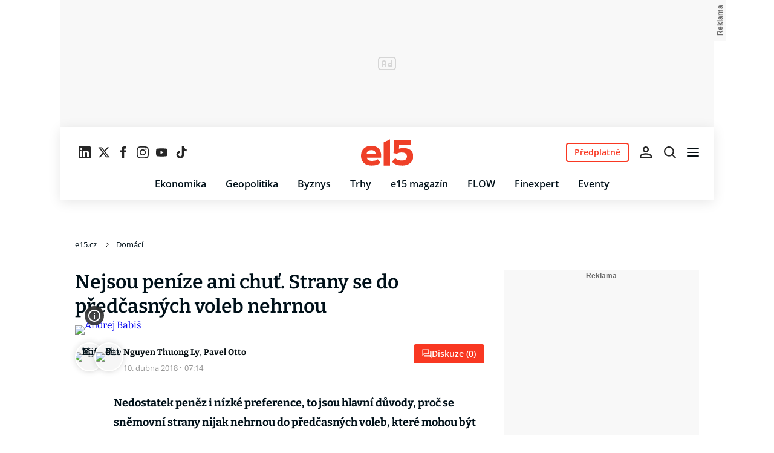

--- FILE ---
content_type: text/html; charset=UTF-8
request_url: https://www.e15.cz/domaci/nejsou-penize-ani-chut-strany-se-do-predcasnych-voleb-nehrnou-1345462
body_size: 43400
content:
<!DOCTYPE html><html lang="cs"><head><meta name="viewport" content="width=device-width, initial-scale=1" /><meta http-equiv="content-type" content="text/html; charset=utf-8" /><title>Sněmovní strany se do předčasných voleb nehrnou | e15.cz</title><meta name="description" content="Nedostatek peněz i nízké preference, to jsou hlavní důvody, proč se sněmovní strany nijak nehrnou do předčasných voleb, které mohou být vyústěním současné situace."><meta name="keywords" content="volby,Politika,ANO,TOP 09,ODS,KSČM,Andrej Babiš"><link rel="preconnect" href="https://fonts.googleapis.com/" crossorigin="anonymous" /><link rel="preconnect" href="https://fonts.gstatic.com" crossorigin><link rel="preconnect" href="https://1958898586.rsc.cdn77.org" ><script>
        window.__cncPageDefinition = {
            categoryTree: '612,6081',
            template: 'article',
            webType: 'desktop',
            browserEngine:'SSR',
            isDiscussion:false,keywords: ["IDARTICLE1345462","volby","Politika","ANO","TOP 09","ODS","KSČM","Andrej Babiš",],
            prArticle:false}
    </script><!-- BEGIN reklamni pozice [id=453], [pos=200] --><!-- ART | desktop+mob | pos: 200 | CMP --><script>
	const PayOrOkConfig = (() => {
		const isPremiumUser = () => {
			const CNCUserPaid = document.querySelector('meta[name="CNCUserPaid"]');
			return Boolean(CNCUserPaid?.content === 'true');
		};

		// Default URLs
		const defaultPortaUrl = `/prihlaseni/login/porta?redirect_uri=${window.location.href}`;
		const defaultRegisterUrl = `https://premium.ikiosek.cz/web-bez-reklam?cmp_source=${window.location.href}`;
		const defaultCookiesUrl = 'https://www.cncenter.cz/cookies';
		const defaultUserProfileUrl = `https://${window.location.hostname}/prihlaseni_premium`;

		return {
			isPremiumUser,
			portaUrl: window.__cncPortaUrl || defaultPortaUrl,
			registerUrl: window.__cncRegisterUrl || defaultRegisterUrl,
			cookiesUrl: window.__cncCookiesUrl || defaultCookiesUrl,
			userProfileUrl: window.__cncUserProfileUrl || defaultUserProfileUrl
		};
	})();

	const { isPremiumUser, portaUrl, registerUrl, cookiesUrl, userProfileUrl } = PayOrOkConfig;

	Object.assign(window, {
		__cncIsPremiumUser: isPremiumUser,
		__cncPortaUrl: portaUrl,
		__cncRegisterUrl: registerUrl,
		__cncCookiesUrl: cookiesUrl,
		__cncUserProfileUrl: userProfileUrl
	});
</script><script id="cnc_cpex_cmp" src="https://cdn.cpex.cz/cmp/subscription/configurations/cnc-cmp-subscription.js"	async="async"></script><!-- END reklamni pozice [id=453], [pos=200] --><!-- BEGIN reklamni pozice [id=426], [pos=205] --><!-- technicka pozice - inzerce | desktop+mob | head | pos: 205 --><script>
  window.__isCncAdsMonitoringFromWeb = true;
  window.__cncAdsMonitoringStartTime = Date.now();
</script><link href="//w.cncenter.cz/styles/cnc-slot-sizes.min.css" id="cnc_global_css" rel="stylesheet" crossorigin="anonymous"><script type="application/javascript">
  window.__cncPageDefinition = window.__cncPageDefinition || {};
  window.__cncPageDefinition.site = 'e15';
  window.__cncPageDefinition.webType = 'responsive';
  window.__cncPageDefinition.responsiveBreakpoint = 1080;
  window.__cncPageDefinition.template = window.__cncPageDefinition.template || 'article';
</script><!-- --><script id="cnc_gpt" src="https://securepubads.g.doubleclick.net/tag/js/gpt.js" async="async"></script><script id="cnc_cpex_prebid_settings" src="//micro.rubiconproject.com/prebid/dynamic/22918.js" async="async" referrerpolicy="strict-origin-when-cross-origin" ></script><script type="application/javascript" src="//w.cncenter.cz/cnc-wrapper.min.js" async="async" id="cnc_wrapper"></script><!-- END reklamni pozice [id=426], [pos=205] --><script type="text/javascript">
    window.CNC = window.CNC || {};
    window.CNC.mieroTracking = window.CNC.mieroTracking || {};
    window.CNC.mieroTracking.mustBeEnabled = {
        'purposes': ['cookies','publishers-UPqtcgaE','publishers-Kqq3iPge','publishers-jRQF2F4U'],
        'vendors': ['c:czechnews-nJYjk3Bf'],
    };
    window.CNC.mieroTracking.wasCalled = false;

    var isMeiroEnabled = false;

    var meiroSendEvent = function () {
        if (window.CNC.mieroTracking.wasCalled)
            return;

        var domain = "me.e15.cz";
        var script = document.createElement("script");

        script.onload = function() {
            MeiroEvents.init({ domain: domain, cross_domain_whitelist: ['auto.cz', 'blesk.cz', 'horoskopy.blesk.cz', 'isport.blesk.cz', 'prozeny.blesk.cz', 'cncenter.cz', 'login.cncenter.cz', 'evropa2.cz', 'frekvence1.cz', 'lideazeme.cz', 'maminka.cz', 'poggers.cz', 'premium.ikiosek.cz', 'reflex.cz', 'youradio.cz', 'youradiotalk.cz', 'zeny.cz' ] });
            MeiroEvents.track("pageView", {
                custom_payload: {
                    premium: "no",
                                    }
            });
            MeiroEvents.track("outboundLinkClick");
        };

        script.src = "//" + domain + "/sdk/";
        script.async = true;
        document.head.appendChild(script);
        window.CNC.mieroTracking.wasCalled = true;
    }

    window.CNC.mieroTracking.getIsMeiroEnabled = function (Didomi) {
        var userStatus = Didomi.getUserStatus();
        var areAllPurposesEnabled = window.CNC.mieroTracking.areAllEnabled(userStatus.purposes.global.enabled, window.CNC.mieroTracking.mustBeEnabled.purposes);
        var areAllVendorsEnabled = window.CNC.mieroTracking.areAllEnabled(userStatus.vendors.consent.enabled, window.CNC.mieroTracking.mustBeEnabled.vendors);

        return ( areAllPurposesEnabled && areAllVendorsEnabled )
    };

    window.CNC.mieroTracking.areAllEnabled = function (consentList, values) {
        var areEnabled = true;

        values.forEach(function(item){
            areEnabled = areEnabled && (consentList.indexOf(item) > -1);
        });

        return areEnabled;
    };

    window.didomiOnReady = window.didomiOnReady || [];

    window.didomiOnReady.push(function (Didomi) {
        if (window.CNC.mieroTracking.getIsMeiroEnabled(Didomi)) {
            meiroSendEvent();
        }

        Didomi.on('preferences.shown', function () {
            isMeiroEnabled = window.CNC.mieroTracking.getIsMeiroEnabled(Didomi);
        })

        Didomi.on('preferences.clicksavechoices', function () {
            if (!isMeiroEnabled && window.CNC.mieroTracking.getIsMeiroEnabled(Didomi)) {
                meiroSendEvent();
            }
        })

        // Rozumím a přijímám
        Didomi.on('notice.clickagree', function () {
            if (!isMeiroEnabled && window.CNC.mieroTracking.getIsMeiroEnabled(Didomi)) {
                meiroSendEvent();
            }
        })
    });
</script><meta property="mrf:sections" content="Domácí"><meta property="mrf:cms_id" content="magazine-11-1345462"><meta property="mrf:tags" content="pageType:article;hasGallery:false;hasForum:true;articleID:1345462"><!-- Marfeel integration --><script type="text/javascript">
        !function(){"use strict";function e(e){var t=!(arguments.length>1&&void 0!==arguments[1])||arguments[1],c=document.createElement("script");c.src=e,t?c.type="module":(c.async=!0,c.type="text/javascript",c.setAttribute("nomodule",""));var n=document.getElementsByTagName("script")[0];n.parentNode.insertBefore(c,n)}!function(t,c){!function(t,c,n){var a,o,r;n.accountId=c,null!==(a=t.marfeel)&&void 0!==a||(t.marfeel={}),null!==(o=(r=t.marfeel).cmd)&&void 0!==o||(r.cmd=[]),t.marfeel.config=n;var i="https://sdk.mrf.io/statics";e("".concat(i,"/marfeel-sdk.js?id=").concat(c),!0),e("".concat(i,"/marfeel-sdk.es5.js?id=").concat(c),!1)}(t,c,arguments.length>2&&void 0!==arguments[2]?arguments[2]:{})}(window,8816,{} /* Config */)}();
</script><!-- Cxense script begin --><script type="text/javascript">
  var cX = cX || {}; cX.callQueue = cX.callQueue || [];
  cX.callQueue.push(['setSiteId', '4731409097963127791']);
  cX.callQueue.push(['sendPageViewEvent']);
  cX.callQueue.push(['sync','adform']);
  cX.callQueue.push(['sync','appnexus']);
  cX.callQueue.push(['sync','rub']);
</script><script>
  window.CNC = window.CNC || {};
  window.CNC.pianoTracking = window.CNC.pianoTracking || {};
  window.CNC.pianoTracking.mustBeEnabled = {
    'purposes': ['cookies','publishers-UPqtcgaE','publishers-XWZ2b3AK','publishers-Kqq3iPge','publishers-jRQF2F4U'],
    'vendors': ['c:czechnews-nJYjk3Bf'],
  };

  window.CNC.pianoTracking.getIsPianoEnabled = function (Didomi) {
    var userStatus = Didomi.getUserStatus();
    var areAllPurposesEnabled = window.CNC.pianoTracking.areAllEnabled(userStatus.purposes.global.enabled, window.CNC.pianoTracking.mustBeEnabled.purposes);
    var areAllVendorsEnabled = window.CNC.pianoTracking.areAllEnabled(userStatus.vendors.consent.enabled, window.CNC.pianoTracking.mustBeEnabled.vendors);

    return ( areAllPurposesEnabled && areAllVendorsEnabled )
  };

  window.CNC.pianoTracking.areAllEnabled = function (consentList, values) {
    var areEnabled = true;

    values.forEach(function(item){
        areEnabled = areEnabled && (consentList.indexOf(item) > -1);
    });

    return areEnabled;
  };

  window.didomiOnReady = window.didomiOnReady || [];
  window.didomiOnReady.push(function(Didomi) {
    if (window.CNC.pianoTracking.getIsPianoEnabled(Didomi)) {
        (function(d,s,e,t){e=d.createElement(s);e.type='text/java'+s;e.async='async';
        e.src=location.protocol+'//cdn.cxense.com/cx.js';
        t=d.getElementsByTagName(s)[0];t.parentNode.insertBefore(e,t);})(document,'script');
    };
  });
</script><script>
	window.dataLayer = window.dataLayer || [];
</script><script>
	// Function to get a cookie by name
	function getConsentCookie(name) {
		let value = "; " + document.cookie;
		let parts = value.split("; " + name + "=");
		if (parts.length === 2) return parts.pop().split(";").shift();
	}
</script><script>
					window.didomiOnReady = window.didomiOnReady || [];
				window.didomiOnReady.push(function didomiPushGTM() {
					(function(w,d,s,l,i){w[l]=w[l]||[];w[l].push({
						'gtm.start': new Date().getTime(),event:'gtm.js'});
						let f=d.getElementsByTagName(s)[0],
						j=d.createElement(s),dl=l!=='dataLayer'?'&l='+l:'';j.async=true;j.src=
						'//www.googletagmanager.com/gtm.js?id='+i+dl;f.parentNode.insertBefore(j,f);
					})(window,document,'script','dataLayer','GTM-KH8HBV');
				});
	</script><script>
	dataLayer.push({'app': {"systemId":"e15","service":{"name":"E15","environment":"desktop"}}});
</script><script>
	dataLayer.push({'page': {"layoutId":"16158","type":"article","category":"HP,Domácí"}});
</script><script>
	dataLayer.push({'user': {"loginStatus":"anonymous","internal":"false","premiumStatus":false}});
</script><meta name='CNCArticleId' content='1345462'><!-- BEGIN reklamni pozice [id=425], [pos=111] --><!-- Gemius - BI (v inzertni pozici) | desktop+mob | head | pos: 111 --><!-- (C)2000-2022 Gemius SA - gemiusPrism  / http://www.e15.cz/E15 ostatni --><script type="text/javascript"><!--//--><![CDATA[//><!--
var pp_gemius_use_cmp = true;
var pp_gemius_identifier = 'bIGQ0tvbt8wzEzK95trKEMbiT.QY9yvZlJ8kHazJU3r.A7';
// lines below shouldn't be edited
function gemius_pending(i) { window[i] = window[i] || function() {var x = window[i+'_pdata'] = window[i+'_pdata'] || []; x[x.length]=arguments;};};
gemius_pending('gemius_hit'); gemius_pending('gemius_event'); gemius_pending('gemius_init'); gemius_pending('pp_gemius_hit'); gemius_pending('pp_gemius_event'); gemius_pending('pp_gemius_init');
(function(d,t) {try {var gt=d.createElement(t),s=d.getElementsByTagName(t)[0],l='http'+((location.protocol=='https:')?'s':''); gt.setAttribute('async','async');
gt.setAttribute('defer','defer'); gt.src=l+'://spir.hit.gemius.pl/xgemius.js'; s.parentNode.insertBefore(gt,s);} catch (e) {}})(document,'script');
//--><!]]></script><!-- END reklamni pozice [id=425], [pos=111] --><script>
    window.CNC = window.CNC || {};
    window.CNC.onlineReports = window.CNC.onlineReports || {};
    window.CNC.onlineReports.reportItem = '.report_item';
        window.locale='cs';
  </script><script src="https://img2.cncenter.cz/js/default/standalone/dsaReportForm.js?v=20" defer></script><link id="magazine_e15_base" rel="stylesheet" type="text/css" media="all"
                  href="https://1958898586.rsc.cdn77.org/dist/css/e15/e15-base.cc4e0c32a81e2be40eef.css"
            ><link id="magazine_e15_base_mobile" rel="stylesheet" type="text/css" media="all and (max-width: 767px)"
                    href="https://1958898586.rsc.cdn77.org/dist/css/e15/e15-base-mobile.cc4e0c32a81e2be40eef.css"
                ><link id="magazine_e15_base_tablet" rel="stylesheet" type="text/css" media="all and (min-width: 768px) and (max-width: 1079px)"
                    href="https://1958898586.rsc.cdn77.org/dist/css/e15/e15-base-tablet.cc4e0c32a81e2be40eef.css"
                ><link id="magazine_e15_base_desktop" rel="stylesheet" type="text/css" media="all and (min-width: 1080px)"
                    href="https://1958898586.rsc.cdn77.org/dist/css/e15/e15-base-desktop.cc4e0c32a81e2be40eef.css"
                ><link id="magazine_e15_article" rel="stylesheet" type="text/css" media="all"
                  href="https://1958898586.rsc.cdn77.org/dist/css/e15/e15-article.0ddbed7f57697c080033.css"
            ><link id="magazine_e15_article_mobile" rel="stylesheet" type="text/css" media="all and (max-width: 767px)"
                    href="https://1958898586.rsc.cdn77.org/dist/css/e15/e15-article-mobile.0ddbed7f57697c080033.css"
                ><link id="magazine_e15_article_tablet" rel="stylesheet" type="text/css" media="all and (min-width: 768px) and (max-width: 1079px)"
                    href="https://1958898586.rsc.cdn77.org/dist/css/e15/e15-article-tablet.0ddbed7f57697c080033.css"
                ><link id="magazine_e15_article_desktop" rel="stylesheet" type="text/css" media="all and (min-width: 1080px)"
                    href="https://1958898586.rsc.cdn77.org/dist/css/e15/e15-article-desktop.0ddbed7f57697c080033.css"
                ><link
					fetchpriority="high"
					rel="preload"
					as="image"
					media="(max-width: 480px)"
					href="https://1884403144.rsc.cdn77.org/foto/babis-ano-cssd-vlada/NDgweDI3MC9zbWFydC9maWx0ZXJzOnF1YWxpdHkoODUpL2ltZw/4906758.jpg?v=0&st=2i5NQsFbjdZfD131YI275O5A5ESBLERAoDHd5BFFa30&ts=1600812000&e=0"><link
					fetchpriority="high"
					rel="preload"
					as="image"
					media="(min-width: 480.1px) and (max-width:768px)"
					href="https://1884403144.rsc.cdn77.org/foto/babis-ano-cssd-vlada/ODAweDQ1MC9zbWFydC9maWx0ZXJzOnF1YWxpdHkoODUpL2ltZw/4906758.jpg?v=0&st=VnjML2QXJ-VDb2I2lZrQjzcuJEMs5gCr4frpx9GjOAA&ts=1600812000&e=0"><link
					fetchpriority="high"
					rel="preload"
					as="image"
					media="(min-width: 768.1px) and (max-width:1079px)"
					href="https://1884403144.rsc.cdn77.org/foto/babis-ano-cssd-vlada/MTA0MHg1ODUvc21hcnQvZmlsdGVyczpxdWFsaXR5KDg1KS9pbWc/4906758.jpg?v=0&st=CRcUlPzigPDrVqdCd0mRoGFP6-vXrqy-n5YeNrWgTUw&ts=1600812000&e=0"><link
					fetchpriority="high"
					rel="preload"
					as="image"
					media="(min-width:1079.1px)"
					href="https://1884403144.rsc.cdn77.org/foto/babis-ano-cssd-vlada/ODAweDQ1MC9zbWFydC9maWx0ZXJzOnF1YWxpdHkoODUpL2ltZw/4906758.jpg?v=0&st=VnjML2QXJ-VDb2I2lZrQjzcuJEMs5gCr4frpx9GjOAA&ts=1600812000&e=0"><link
					fetchpriority="high"
					rel="preload"
					as="image"
					media="1080"
					href="https://1884403144.rsc.cdn77.org/foto/babis-ano-cssd-vlada/MHgwL3NtYXJ0L2ZpbHRlcnM6cXVhbGl0eSg4NSkvaW1n/4906758.jpg?v=0&st=Q2esGdaFt4moeBKr6HzIy5YIMuGJjwM9JisW5B2fO2k&ts=1600812000&e=0"><link rel="preload" href="https://fonts.gstatic.com/s/bitter/v32/rax8HiqOu8IVPmn7cYxpPDk.woff2" as="font" /><link rel="preload" href="https://fonts.gstatic.com/s/bitter/v32/rax8HiqOu8IVPmn7f4xp.woff2" as="font" /><link rel="preload" href="https://fonts.gstatic.com/s/opensans/v35/memvYaGs126MiZpBA-UvWbX2vVnXBbObj2OVTSGmu1aB.woff2" as="font" /><link rel="preload" href="https://fonts.gstatic.com/s/opensans/v35/memvYaGs126MiZpBA-UvWbX2vVnXBbObj2OVTS-muw.woff2" as="font" /><meta name="CNCRecombeeInit" content="{&quot;isRecommId&quot;:false,&quot;isArticle&quot;:true,&quot;articleId&quot;:&quot;1345462&quot;}"><meta name="robots" content="max-image-preview:large" /><meta property="og:description" content="Nedostatek peněz i nízké preference, to jsou hlavní důvody, proč se sněmovní strany nijak nehrnou do předčasných voleb, které mohou být vyústěním současné situace."><meta property="og:site_name" content="e15.cz"><meta property="fb:app_id" content="228361180513562"><meta name="author" content="CZECH NEWS CENTER a. s."><meta property="og:type" content="article"><meta property="og:title" content="Sněmovní strany se do předčasných voleb nehrnou"><meta property="og:url" content="https://www.e15.cz/domaci/nejsou-penize-ani-chut-strany-se-do-predcasnych-voleb-nehrnou-1345462"><meta
				property="og:image"
				content="https://1884403144.rsc.cdn77.org/foto/babis-ano-cssd-vlada/MTIwMHg2MzAvZmlsdGVyczpub191cHNjYWxlKDEpOndhdGVybWFyayhodHRwczovL2ltZy5jbmNlbnRlci5jei9kaXN0L2Fzc2V0cy9lMTUvd2F0ZXJtYXJrLWUxNS5wbmcsLTEwLDEwLDApL2ltZw/4906758.jpg?v=0&st=rgJplxDZAkCwijuYfnIOW7iyGplizWsh5vKDxTfTgcI&ts=1600812000&e=0"
			><meta property="og:image:width" content="1200" /><meta property="og:image:height" content="630" /><meta name="twitter:card" content="summary_large_image"><meta
			name="twitter:title"
			content="e15.cz - Sněmovní strany se do předčasných voleb nehrnou"
	><meta name="twitter:description" content="Nedostatek peněz i nízké preference, to jsou hlavní důvody, proč se sněmovní strany nijak nehrnou do předčasných voleb, které mohou být vyústěním současné situace."><meta name="twitter:url" content="https://www.e15.cz/domaci/nejsou-penize-ani-chut-strany-se-do-predcasnych-voleb-nehrnou-1345462"><meta property="twitter:image"
			content="https://1884403144.rsc.cdn77.org/foto/babis-ano-cssd-vlada/ODAweDQxOC9maWx0ZXJzOm5vX3Vwc2NhbGUoMSk6d2F0ZXJtYXJrKGh0dHBzOi8vaW1nLmNuY2VudGVyLmN6L2Rpc3QvYXNzZXRzL2UxNS93YXRlcm1hcmstZTE1LnBuZywtMTAsMTAsMCkvaW1n/4906758.jpg?v=0&st=rq2srvDMFm-SgkGxXapRb64A40CZkpUsaLcLl9c6fLM&ts=1600812000&e=0"
		><link rel="image_src" href="https://1884403144.rsc.cdn77.org/foto/babis-ano-cssd-vlada/MTIwMHg2MzAvZmlsdGVyczpub191cHNjYWxlKDEpOndhdGVybWFyayhodHRwczovL2ltZy5jbmNlbnRlci5jei9kaXN0L2Fzc2V0cy9lMTUvd2F0ZXJtYXJrLWUxNS5wbmcsLTEwLDEwLDApL2ltZw/4906758.jpg?v=0&st=rgJplxDZAkCwijuYfnIOW7iyGplizWsh5vKDxTfTgcI&ts=1600812000&e=0"
		/><link rel="manifest" href="https://1958898586.rsc.cdn77.org/dist/assets/e15/favicon/manifest_e15.cz.json?v=5"><link rel="shortcut icon" href="https://1958898586.rsc.cdn77.org/dist/assets/e15/favicon/favicon.ico?v=5" sizes="48x48"><link rel="icon" href="https://1958898586.rsc.cdn77.org/dist/assets/e15/favicon/favicon.svg?v=5" type="image/svg+xml"><link rel="apple-touch-icon" href="https://1958898586.rsc.cdn77.org/dist/assets/e15/favicon/apple-touch-icon.png?v=5"><meta name="apple-mobile-web-app-title" content="e15.cz"><meta name="application-name" content="e15.cz"><meta name="msapplication-TileColor" content="#cf152d"><meta name="msapplication-TileImage" content="https://1958898586.rsc.cdn77.org/dist/assets/e15/favicon/mstile-144x144.png?v=5"><meta name="msapplication-config" content="https://1958898586.rsc.cdn77.org/dist/assets/e15/favicon/browserconfig.xml"><meta name="theme-color" content="#ffffff"><link rel="canonical" href="https://www.e15.cz/domaci/nejsou-penize-ani-chut-strany-se-do-predcasnych-voleb-nehrnou-1345462"><link href="https://www.e15.cz/rss/6081" rel="alternate" type="application/rss+xml" title="RSS"><script type="application/ld+json">
    {
        "@context" : "https://schema.org",
        "@type" : "WebSite",
        "name" : "e15.cz",
        "url" : "https://www.e15.cz/",
        "image" : "https://1958898586.rsc.cdn77.org/dist/assets/e15/favicon/schema-logo.png?v=5"
    }
</script></head><body data-magazine="e15"><noscript><iframe src="//www.googletagmanager.com/ns.html?id=GTM-KH8HBV" height="0" width="0" style="display:none;visibility:hidden"></iframe></noscript><script>
			window.didomiOnReady = window.didomiOnReady || [];
			window.didomiOnReady.push(function didomiPushPageBody() {
				dataLayer.push({ 'event': 'page_body' });
			});
		</script><div class="advert-top gam-wrapper"><!-- BEGIN reklamni pozice [id=427], [pos=301] --><!-- pozice - 301 / art / uniweb / leaderboard_1 --><div class="ad-position--desktop"><div id="cnc_branding_creative_wrapper"><div class="cnc-ads cnc-ads--leaderboard"><div class="cnc-ads__within" id="cnc_leaderboard_1"></div></div></div></div><!-- END reklamni pozice [id=427], [pos=301] --></div><div class="container container--main content
				branding-wrapper"
			><div class="header-sensor"></div><header ><div class=header-wrapper><div class="header"><div class="header-socials"><ul class="social-media"><li class="social-media__item"><a                                         class="icon-button icon-button--sm icon-button--normal icon-button--primary icon-button--solid icon-button--text "
                                                            aria-label="Sledujte nás na LinkedIn"
                                                            href="https://cz.linkedin.com/company/e15-cz"
                                                            data-social-action="follow"
                                                            data-network="https://cz.linkedin.com/company/e15-cz"
                                                            target="_blank"
                                                            title="Sledujte nás na LinkedIn"
                        
                    data-track-click="{&quot;event&quot;:&quot;clickTo_navigation&quot;,&quot;menu&quot;:{&quot;type&quot;:&quot;Menu&quot;,&quot;section&quot;:&quot;Sledujte nás&quot;},&quot;link&quot;:{&quot;text&quot;:&quot;Linkedin&quot;,&quot;url&quot;:&quot;https://cz.linkedin.com/company/e15-cz&quot;}}"
                    ><svg
  xmlns="http://www.w3.org/2000/svg"
  width="20"
  height="20"
  viewBox="0 0 20 20"
  fill="none"
><path
    class="symbol"
    d="M18.5195 0H1.47656C0.660156 0 0 0.644531 0 1.44141V18.5547C0 19.3516 0.660156 20 1.47656 20H18.5195C19.3359 20 20 19.3516 20 18.5586V1.44141C20 0.644531 19.3359 0 18.5195 0ZM5.93359 17.043H2.96484V7.49609H5.93359V17.043ZM4.44922 6.19531C3.49609 6.19531 2.72656 5.42578 2.72656 4.47656C2.72656 3.52734 3.49609 2.75781 4.44922 2.75781C5.39844 2.75781 6.16797 3.52734 6.16797 4.47656C6.16797 5.42188 5.39844 6.19531 4.44922 6.19531ZM17.043 17.043H14.0781V12.4023C14.0781 11.2969 14.0586 9.87109 12.5352 9.87109C10.9922 9.87109 10.7578 11.0781 10.7578 12.3242V17.043H7.79688V7.49609H10.6406V8.80078H10.6797C11.0742 8.05078 12.043 7.25781 13.4844 7.25781C16.4883 7.25781 17.043 9.23438 17.043 11.8047V17.043Z"
    fill="#191919"
  /></svg></a></li><li class="social-media__item"><a                                         class="icon-button icon-button--sm icon-button--normal icon-button--primary icon-button--solid icon-button--text "
                                                            aria-label="Sledujte nás na sociální síti X"
                                                            href="https://x.com/e15_cz"
                                                            data-social-action="follow"
                                                            data-network="https://x.com/e15_cz"
                                                            target="_blank"
                                                            title="Sledujte nás na sociální síti X"
                        
                    data-track-click="{&quot;event&quot;:&quot;clickTo_navigation&quot;,&quot;menu&quot;:{&quot;type&quot;:&quot;Menu&quot;,&quot;section&quot;:&quot;Sledujte nás&quot;},&quot;link&quot;:{&quot;text&quot;:&quot;Twitter&quot;,&quot;url&quot;:&quot;https://x.com/e15_cz&quot;}}"
                    ><svg
  xmlns="http://www.w3.org/2000/svg"
  width="20"
  height="20"
  viewBox="0 0 20 20"
  fill="none"
><path
    class="symbol"
    d="M15.2718 1.58667H18.0831L11.9414 8.60625L19.1666 18.1583H13.5093L9.07828 12.365L4.00821 18.1583H1.19528L7.76445 10.6501L0.833252 1.58667H6.63418L10.6394 6.88195L15.2718 1.58667ZM14.2852 16.4757H15.8429L5.78775 3.18095H4.11614L14.2852 16.4757Z"
    fill="#191919"
  /></svg></a></li><li class="social-media__item"><a                                         class="icon-button icon-button--sm icon-button--normal icon-button--primary icon-button--solid icon-button--text "
                                                            aria-label="Sledujte nás na Facebooku"
                                                            href="https://www.facebook.com/e15.cz"
                                                            data-social-action="follow"
                                                            data-network="https://www.facebook.com/e15.cz"
                                                            target="_blank"
                                                            title="Sledujte nás na Facebooku"
                        
                    data-track-click="{&quot;event&quot;:&quot;clickTo_navigation&quot;,&quot;menu&quot;:{&quot;type&quot;:&quot;Menu&quot;,&quot;section&quot;:&quot;Sledujte nás&quot;},&quot;link&quot;:{&quot;text&quot;:&quot;Facebook&quot;,&quot;url&quot;:&quot;https://www.facebook.com/e15.cz&quot;}}"
                    ><svg
  xmlns="http://www.w3.org/2000/svg"
  width="20"
  height="20"
  viewBox="0 0 20 20"
  fill="none"
><path
    class="symbol"
    d="M7.14833 20H11.2815V9.89852H14.1701L14.4737 6.51995H11.2815V4.59635C11.2815 3.79818 11.4508 3.48233 12.2354 3.48233H14.4725V0H11.6061C8.53074 0 7.14833 1.32383 7.14833 3.84835V6.54504H5V9.95781H7.14833V20Z"
    fill="#191919"
  /></svg></a></li><li class="social-media__item"><a                                         class="icon-button icon-button--sm icon-button--normal icon-button--primary icon-button--solid icon-button--text "
                                                            aria-label="Sledujte nás na Instagramu"
                                                            href="https://www.instagram.com/e15_cz"
                                                            data-social-action="follow"
                                                            data-network="https://www.instagram.com/e15_cz"
                                                            target="_blank"
                                                            title="Sledujte nás na Instagramu"
                        
                    data-track-click="{&quot;event&quot;:&quot;clickTo_navigation&quot;,&quot;menu&quot;:{&quot;type&quot;:&quot;Menu&quot;,&quot;section&quot;:&quot;Sledujte nás&quot;},&quot;link&quot;:{&quot;text&quot;:&quot;Instagram&quot;,&quot;url&quot;:&quot;https://www.instagram.com/e15_cz&quot;}}"
                    ><svg
  xmlns="http://www.w3.org/2000/svg"
  width="20"
  height="20"
  viewBox="0 0 20 20"
  fill="none"
><path
    class="symbol"
    d="M15.3293 5.85177C14.6671 5.85306 14.1286 5.31684 14.1273 4.65457C14.126 3.9923 14.6622 3.45381 15.3248 3.45251C15.9874 3.45122 16.5259 3.98776 16.5272 4.65003C16.5281 5.3123 15.9919 5.85047 15.3293 5.85177Z"
    fill="#191919"
  /><path
    class="symbol"
    fill-rule="evenodd"
    clip-rule="evenodd"
    d="M10.0096 15.1342C7.17424 15.1397 4.87092 12.8457 4.86542 10.0097C4.8599 7.17436 7.15446 4.87068 9.98981 4.86517C12.8258 4.85966 15.1294 7.15492 15.1349 9.98996C15.1404 12.826 12.8452 15.1287 10.0096 15.1342ZM9.99337 6.66696C8.15304 6.6702 6.66328 8.16548 6.66652 10.0062C6.67009 11.8472 8.16568 13.3366 10.006 13.333C11.847 13.3295 13.3367 11.8345 13.3332 9.99352C13.3296 8.15252 11.834 6.6634 9.99337 6.66696Z"
    fill="#191919"
  /><path
    class="symbol"
    fill-rule="evenodd"
    clip-rule="evenodd"
    d="M3.43267 0.538732C4.06772 0.289896 4.79445 0.119468 5.85846 0.0692485C6.92509 0.0180605 7.2656 0.00639252 9.98073 0.00121052C12.6965 -0.00397148 13.037 0.00639051 14.1036 0.0536945C15.168 0.0997025 15.895 0.267541 16.5314 0.513786C17.1897 0.767478 17.7483 1.10898 18.305 1.66336C18.8616 2.21837 19.2044 2.77502 19.4613 3.43242C19.7098 4.06812 19.8802 4.79421 19.9308 5.8589C19.9813 6.92519 19.9936 7.26539 19.9988 9.98088C20.004 12.696 19.993 13.0369 19.9463 14.1042C19.9 15.1679 19.7325 15.8953 19.4863 16.5313C19.2319 17.1897 18.8911 17.7482 18.3367 18.3049C17.7823 18.8619 17.2251 19.2043 16.5677 19.4616C15.932 19.7098 15.2059 19.8802 14.1419 19.9311C13.0753 19.9816 12.7347 19.9936 10.0186 19.9988C7.30383 20.004 6.96332 19.9936 5.89671 19.9466C4.83235 19.9 4.10498 19.7325 3.46896 19.4865C2.8106 19.2319 2.25202 18.8913 1.69538 18.3366C1.13843 17.7819 0.795321 17.225 0.538715 16.5676C0.289881 15.9322 0.120089 15.2058 0.0692272 14.1421C0.0183632 13.0751 0.00637922 12.7343 0.00119922 10.0191C-0.00400078 7.30363 0.00669722 6.96343 0.0533472 5.8968C0.100333 4.83212 0.267197 4.10505 0.513441 3.46838C0.767773 2.81033 1.10862 2.25207 1.66364 1.69511C2.218 1.13847 2.77527 0.795015 3.43267 0.538732ZM4.11795 17.8066C4.47078 17.9423 5.00019 18.1043 5.97512 18.1468C7.03006 18.1925 7.34595 18.2025 10.0154 18.1973C12.6858 18.1924 13.0017 18.1811 14.0563 18.1315C15.0303 18.0852 15.5597 17.9213 15.9116 17.7839C16.3785 17.6015 16.7109 17.3834 17.0601 17.0338C17.4094 16.6829 17.6255 16.3495 17.8063 15.8826C17.9424 15.5295 18.1041 14.9997 18.1465 14.0248C18.1928 12.9705 18.2026 12.6542 18.1974 9.98412C18.1925 7.31464 18.1812 6.99842 18.131 5.94378C18.0849 4.96949 17.9213 4.44007 17.7836 4.08853C17.6012 3.62099 17.3838 3.28921 17.0333 2.93961C16.6827 2.59 16.3493 2.37454 15.8818 2.19375C15.5295 2.05734 14.9995 1.89598 14.0252 1.85355C12.9703 1.80721 12.654 1.79781 9.98397 1.803C7.31452 1.80818 6.99863 1.81887 5.94401 1.86877C4.96942 1.9151 4.44064 2.07872 4.08812 2.21643C3.62156 2.39884 3.28914 2.6156 2.93955 2.9665C2.59059 3.31739 2.37448 3.65015 2.1937 4.11801C2.05827 4.47053 1.89529 5.0006 1.8535 5.97489C1.80748 7.02984 1.79777 7.34608 1.80296 10.0155C1.80782 12.6857 1.81915 13.0019 1.86873 14.0559C1.91441 15.0308 2.07932 15.5596 2.21638 15.9124C2.39879 16.3787 2.6162 16.7111 2.96644 17.0607C3.31734 17.409 3.65073 17.6258 4.11795 17.8066Z"
    fill="#191919"
  /></svg></a></li><li class="social-media__item"><a                                         class="icon-button icon-button--sm icon-button--normal icon-button--primary icon-button--solid icon-button--text "
                                                            aria-label="Sledujte nás na Youtube"
                                                            href="https://www.youtube.com/@e15_cz"
                                                            data-social-action="follow"
                                                            data-network="https://www.youtube.com/@e15_cz"
                                                            target="_blank"
                                                            title="Sledujte nás na Youtube"
                        
                    data-track-click="{&quot;event&quot;:&quot;clickTo_navigation&quot;,&quot;menu&quot;:{&quot;type&quot;:&quot;Menu&quot;,&quot;section&quot;:&quot;Sledujte nás&quot;},&quot;link&quot;:{&quot;text&quot;:&quot;Youtube&quot;,&quot;url&quot;:&quot;https://www.youtube.com/@e15_cz&quot;}}"
                    ><svg
  xmlns="http://www.w3.org/2000/svg"
  width="21"
  height="20"
  viewBox="0 0 21 20"
  fill="none"
><path
    class="symbol"
    fill-rule="evenodd"
    clip-rule="evenodd"
    d="M18.9554 4.02847C19.2657 4.34077 19.4885 4.7291 19.6016 5.15459C20.0198 6.72504 20.0198 10 20.0198 10C20.0198 10 20.0198 13.275 19.6016 14.8455C19.4885 15.271 19.2657 15.6593 18.9554 15.9716C18.6451 16.2839 18.2582 16.5092 17.8334 16.625C16.2698 17.0455 10.0198 17.0455 10.0198 17.0455C10.0198 17.0455 3.76978 17.0455 2.20614 16.625C1.78138 16.5092 1.39449 16.2839 1.08418 15.9716C0.773872 15.6593 0.55103 15.271 0.437957 14.8455C0.0197754 13.275 0.0197754 10 0.0197754 10C0.0197754 10 0.0197754 6.72504 0.437957 5.15459C0.55103 4.7291 0.773872 4.34077 1.08418 4.02847C1.39449 3.71617 1.78138 3.49084 2.20614 3.37504C3.76978 2.95459 10.0198 2.95459 10.0198 2.95459C10.0198 2.95459 16.2698 2.95459 17.8334 3.37504C18.2582 3.49084 18.6451 3.71617 18.9554 4.02847ZM13.2016 10.0001L7.97433 7.02621V12.9739L13.2016 10.0001Z"
    fill="#191919"
  /></svg></a></li><li class="social-media__item"><a                                         class="icon-button icon-button--sm icon-button--normal icon-button--primary icon-button--solid icon-button--text "
                                                            aria-label="Sledujte nás na TikToku"
                                                            href="https://www.tiktok.com/@e15_cz"
                                                            data-social-action="follow"
                                                            data-network="https://www.tiktok.com/@e15_cz"
                                                            target="_blank"
                                                            title="Sledujte nás na TikToku"
                        
                    data-track-click="{&quot;event&quot;:&quot;clickTo_navigation&quot;,&quot;menu&quot;:{&quot;type&quot;:&quot;Menu&quot;,&quot;section&quot;:&quot;Sledujte nás&quot;},&quot;link&quot;:{&quot;text&quot;:&quot;Tiktok&quot;,&quot;url&quot;:&quot;https://www.tiktok.com/@e15_cz&quot;}}"
                    ><svg
  xmlns="http://www.w3.org/2000/svg"
  width="20"
  height="20"
  viewBox="0 0 20 20"
  fill="none"
><path
    class="symbol"
    d="M14.2272 0H10.8566V13.6232C10.8566 15.2464 9.56024 16.5797 7.94697 16.5797C6.33369 16.5797 5.03732 15.2464 5.03732 13.6232C5.03732 12.029 6.30489 10.7246 7.86056 10.6667V7.24639C4.43235 7.30433 1.66675 10.1159 1.66675 13.6232C1.66675 17.1594 4.48996 20 7.97579 20C11.4616 20 14.2848 17.1304 14.2848 13.6232V6.63767C15.5524 7.56522 17.108 8.11594 18.7501 8.14494V4.72464C16.215 4.63768 14.2272 2.55072 14.2272 0Z"
    fill="#191919"
  /></svg></a></li></ul></div><div class="header-logo"><a
        href="/"
        title="Na hlavní stránku"
        class=header-logo__link
        
                data-track-click='{&quot;event&quot;:&quot;clickTo_navigation&quot;,&quot;menu&quot;:{&quot;type&quot;:&quot;header&quot;,&quot;section&quot;:&quot;logo&quot;},&quot;link&quot;:{&quot;text&quot;:&quot;Logo e15.cz&quot;,&quot;url&quot;:&quot;https://www.e15.cz/&quot;}}'
    
    ><img
            src="https://1958898586.rsc.cdn77.org/dist/assets/e15/logo-e15.svg"
            alt="Logo e15.cz"
            class=header-logo__image
        /></a></div><nav class="header-desktop-navigation" data-main-nav><div class="header-menu"><ul class="header-menu__list" data-main-nav-list ><li class="header-menu__item"><a
                        href="/ekonomika"	data-track-click='{"event":"clickTo_navigation","menu":{"type":"header","section":"Ekonomika"},"link":{"type":"text","text":"Ekonomika","url":"https://www.e15.cz/ekonomika"}}'class="header-menu__link"
                        >Ekonomika</a></li><li class="header-menu__item"><a
                        href="/geopolitika"	data-track-click='{"event":"clickTo_navigation","menu":{"type":"header","section":"Geopolitika"},"link":{"type":"text","text":"Geopolitika","url":"https://www.e15.cz/geopolitika"}}'class="header-menu__link"
                        >Geopolitika</a></li><li class="header-menu__item"><a
                        href="/byznys"	data-track-click='{"event":"clickTo_navigation","menu":{"type":"header","section":"Byznys"},"link":{"type":"text","text":"Byznys","url":"https://www.e15.cz/byznys"}}'class="header-menu__link"
                        >Byznys</a></li><li class="header-menu__item"><a
                        href="/byznys/burzy-a-trhy"	data-track-click='{"event":"clickTo_navigation","menu":{"type":"header","section":"Trhy"},"link":{"type":"text","text":"Trhy","url":"https://www.e15.cz/byznys/burzy-a-trhy"}}'class="header-menu__link"
                        >Trhy</a></li><li class="header-menu__item"><a
                        href="https://www.ikiosek.cz/e15magazin"target="_blank" title="Otevře se do nového okna"	data-track-click='{"event":"clickTo_navigation","menu":{"type":"header","section":"e15 magazín"},"link":{"type":"text","text":"e15 magazín","url":"https://www.e15.czhttps://www.ikiosek.cz/e15magazin"}}'class="header-menu__link"
                        >e15 magazín</a></li><li class="header-menu__item"><a
                        href="/flow"	data-track-click='{"event":"clickTo_navigation","menu":{"type":"header","section":"FLOW"},"link":{"type":"text","text":"FLOW","url":"https://www.e15.cz/flow"}}'class="header-menu__link"
                        >FLOW</a></li><li class="header-menu__item"><a
                        href="/finexpert"	data-track-click='{"event":"clickTo_navigation","menu":{"type":"header","section":"Finexpert"},"link":{"type":"text","text":"Finexpert","url":"https://www.e15.cz/finexpert"}}'class="header-menu__link"
                        >Finexpert</a></li><li class="header-menu__item"><a
                        href="https://events.e15.cz/"target="_blank" title="Otevře se do nového okna"	data-track-click='{"event":"clickTo_navigation","menu":{"type":"header","section":"Eventy"},"link":{"type":"text","text":"Eventy","url":"https://www.e15.czhttps://events.e15.cz/"}}'class="header-menu__link"
                        >Eventy</a></li></ul></div></nav><div class="header-controls"><div class="header-subscription"><a
                                            class="button button--button button--sm button--primary button--normal button--outlined button--solid "
                                                            href="https://www.e15.cz/predplatne"
                        
            data-track-click="{&quot;clickTo&quot;:&quot;button&quot;,&quot;link&quot;:{&quot;type&quot;:&quot;header&quot;,&quot;text&quot;:&quot;Předplatné&quot;,&quot;url&quot;:&quot;https://www.e15.cz/predplatne&quot;,&quot;location&quot;:&quot;předplatné&quot;}}"
        ><span                                         class="typography typography--button-sm button__text"
                        >
        Předplatné
    </span></a></div><div class="header-user"><a href="https://www.e15.cz/prihlaseni"
               title="Přihlášení uživatele"
               class="header-user__link"
               data-user-not-logged=""
                	data-track-click='{"event":"user_login_start","login":{"source":"menu"}}'
            ><button                                         class="icon-button icon-button--md icon-button--normal icon-button--primary icon-button--solid icon-button--text "
                                                            aria-label="Přihlášení uživatele"
                        
                    ><svg width="24" height="24" viewBox="0 0 24 24" fill="none" xmlns="http://www.w3.org/2000/svg"><path d="M12 4.375C13.45 4.375 14.625 5.55 14.625 7C14.625 8.45 13.45 9.625 12 9.625C10.55 9.625 9.375 8.45 9.375 7C9.375 5.55 10.55 4.375 12 4.375ZM12 15.625C15.7125 15.625 19.625 17.45 19.625 18.25V19.625H4.375V18.25C4.375 17.45 8.2875 15.625 12 15.625ZM12 2C9.2375 2 7 4.2375 7 7C7 9.7625 9.2375 12 12 12C14.7625 12 17 9.7625 17 7C17 4.2375 14.7625 2 12 2ZM12 13.25C8.6625 13.25 2 14.925 2 18.25V22H22V18.25C22 14.925 15.3375 13.25 12 13.25Z" fill="#191919"/></svg></button></a></div><div class="header-search" data-megamenu-nav><div class="header-search__magnifier"	data-track-click='{"event":"clickTo_navigation","menu":{"type":"menu","section":"search"},"link":{"type":"openSearch"}}'><button                                         class="icon-button icon-button--md icon-button--normal icon-button--primary icon-button--solid icon-button--text header-search__icon"
                                                            aria-label="Otevřít vyhledávání"
                        
                    ><svg width="24" height="24" viewBox="0 0 24 24" fill="none" xmlns="http://www.w3.org/2000/svg"><path fill-rule="evenodd" clip-rule="evenodd" d="M22 20.534L16.9442 15.4761C18.0432 14.0607 18.7001 12.2844 18.7001 10.3536C18.7001 5.74079 14.9623 2 10.3501 2C5.73781 2 2 5.74079 2 10.3536C2 14.9664 5.73921 18.7072 10.3501 18.7072C12.2842 18.7072 14.064 18.0472 15.4788 16.9435L20.5332 22L21.9986 20.534H22ZM10.3501 16.5896C6.90701 16.5896 4.11664 13.7981 4.11664 10.3536C4.11664 6.90908 6.90841 4.11753 10.3501 4.11753C13.7917 4.11753 16.5835 6.90908 16.5835 10.3536C16.5835 13.7981 13.7931 16.5896 10.3501 16.5896Z" fill="#191919"/></svg></button></div></div><nav class="header-menu-hamburger" data-megamenu-nav aria-label="Otevřít menu"><div class="header-menu-hamburger__icon"><span class="hamburger-line line1"></span><span class="hamburger-line line2"></span><span class="hamburger-line line3"></span></div></nav></div><div class="megamenu-backdrop megamenu-backdrop--header"></div></div><nav class="megamenu-wrapper"><div class="megamenu-logo"><a
        href="/"
        title="Na hlavní stránku"
        class=megamenu-logo__link
        
                data-track-click='{&quot;event&quot;:&quot;clickTo_navigation&quot;,&quot;menu&quot;:{&quot;type&quot;:&quot;header&quot;,&quot;section&quot;:&quot;logo&quot;},&quot;link&quot;:{&quot;text&quot;:&quot;Logo e15.cz&quot;,&quot;url&quot;:&quot;https://www.e15.cz/&quot;}}'
    
    ><img
            src="https://1958898586.rsc.cdn77.org/dist/assets/e15/logo-e15-white.svg"
            alt="Logo e15.cz"
            class=megamenu-logo__image
        /></a></div><div class="megamenu-search"><search><form class="megamenu-search__form" id="megamenuSearchForm" method="get" action="https://www.e15.cz/vyhledavani"><input type="hidden" name="hash" value="e15main70a9" /><input
            class="megamenu-search__input"
            id="searchInput"
            type="text"
            enterkeyhint="search"
            name="q"
            placeholder="Zadejte hledaný výraz"
            required
        /><button class="megamenu-search__submit" type="submit" title="Vyhledat"><svg xmlns="http://www.w3.org/2000/svg" width="20" height="20" viewBox="0 0 20 20" fill="none"><path d="M13.3138 12.0596H12.6555L12.4222 11.8346C13.4222 10.668 13.9388 9.07631 13.6555 7.38464C13.2638 5.06798 11.3305 3.21798 8.99716 2.93464C5.47216 2.50131 2.50549 5.46798 2.93882 8.99298C3.22216 11.3263 5.07216 13.2596 7.38883 13.6513C9.08049 13.9346 10.6722 13.418 11.8388 12.418L12.0638 12.6513V13.3096L15.6055 16.8513C15.9472 17.193 16.5055 17.193 16.8472 16.8513C17.1888 16.5096 17.1888 15.9513 16.8472 15.6096L13.3138 12.0596ZM8.31383 12.0596C6.23883 12.0596 4.56383 10.3846 4.56383 8.30964C4.56383 6.23464 6.23883 4.55964 8.31383 4.55964C10.3888 4.55964 12.0638 6.23464 12.0638 8.30964C12.0638 10.3846 10.3888 12.0596 8.31383 12.0596Z" fill="#898987"/></svg></button></form></search></div><div class="megamenu-close" data-megamenu-nav><button                                         class="icon-button icon-button--md icon-button--inverted icon-button--primary icon-button--solid icon-button--text "
                                                            aria-label="Zavřít menu"
                        
                    ><svg
  width="24"
  height="24"
  viewBox="0 0 24 24"
  fill="none"
  xmlns="http://www.w3.org/2000/svg"
><path
    class="symbol"
    fill-rule="evenodd"
    clip-rule="evenodd"
    d="M20 5.61143L18.3886 4L12 10.3886L5.61143 4L4 5.61143L10.3886 12L4 18.3886L5.61143 20L12 13.6114L18.3886 20L20 18.3886L13.6114 12L20 5.61143Z"
    fill="#191919"
  /></svg></button></div><div class="megamenu-stickers"><div class="megamenu-stickers__item"><a href="https://www.e15.cz/valka-na-ukrajine"
       class="tag-wrapper tag-wrapper--inverted tag-wrapper--solid "
       data-track-click='{&quot;event&quot;:&quot;clickTo_navigation&quot;,&quot;menu&quot;:{&quot;type&quot;:&quot;menu&quot;,&quot;section&quot;:&quot;tags&quot;},&quot;link&quot;:{&quot;type&quot;:&quot;text&quot;,&quot;text&quot;:&quot;Ukrajina&quot;,&quot;url&quot;:&quot;https://www.e15.cz/valka-na-ukrajine&quot;}}'
    ><span                                         class="typography typography--meta-regular tag"
                        >
        Ukrajina
    </span></a></div><div class="megamenu-stickers__item"><a href="https://www.e15.cz/investice-nemovitostni-fondy"
       class="tag-wrapper tag-wrapper--inverted tag-wrapper--solid "
       data-track-click='{&quot;event&quot;:&quot;clickTo_navigation&quot;,&quot;menu&quot;:{&quot;type&quot;:&quot;menu&quot;,&quot;section&quot;:&quot;tags&quot;},&quot;link&quot;:{&quot;type&quot;:&quot;text&quot;,&quot;text&quot;:&quot;Realitní fondy&quot;,&quot;url&quot;:&quot;https://www.e15.cz/investice-nemovitostni-fondy&quot;}}'
    ><span                                         class="typography typography--meta-regular tag"
                        >
        Realitní fondy
    </span></a></div></div><div class="megamenu-categories"><div class="megamenu-categories__item"><div class="megamenu-categories__item-title"><a href="/zpravy"	data-track-click='{"event":"clickTo_navigation","menu":{"type":"menu","section":"Zprávy"},"link":{"type":"text","text":"Zprávy","url":"https://www.e15.cz/zpravy"}}'>Zprávy</a></div><div class="megamenu-subcategories"><div class="megamenu-subcategories__item"><a href="/ekonomika" 	data-track-click='{"event":"clickTo_navigation","menu":{"type":"menu","section":"Zprávy"},"link":{"type":"text","text":"Ekonomika","url":"https://www.e15.cz/ekonomika"}}'>Ekonomika</a></div><div class="megamenu-subcategories__item"><a href="/domaci" 	data-track-click='{"event":"clickTo_navigation","menu":{"type":"menu","section":"Zprávy"},"link":{"type":"text","text":"Domácí","url":"https://www.e15.cz/domaci"}}'>Domácí</a></div><div class="megamenu-subcategories__item"><a href="/zahranicni" 	data-track-click='{"event":"clickTo_navigation","menu":{"type":"menu","section":"Zprávy"},"link":{"type":"text","text":"Zahraniční","url":"https://www.e15.cz/zahranicni"}}'>Zahraniční</a></div><div class="megamenu-subcategories__item"><a href="/e15-premium" 	data-track-click='{"event":"clickTo_navigation","menu":{"type":"menu","section":"Zprávy"},"link":{"type":"text","text":"e15 Premium","url":"https://www.e15.cz/e15-premium"}}'>e15 Premium</a></div></div></div><div class="megamenu-categories__item"><div class="megamenu-categories__item-title"><a href="/byznys"	data-track-click='{"event":"clickTo_navigation","menu":{"type":"menu","section":"Byznys"},"link":{"type":"text","text":"Byznys","url":"https://www.e15.cz/byznys"}}'>Byznys</a></div><div class="megamenu-subcategories"><div class="megamenu-subcategories__item"><a href="/byznys/finance-a-bankovnictvi" 	data-track-click='{"event":"clickTo_navigation","menu":{"type":"menu","section":"Byznys"},"link":{"type":"text","text":"Finance a bankovnictví","url":"https://www.e15.cz/byznys/finance-a-bankovnictvi"}}'>Finance a bankovnictví</a></div><div class="megamenu-subcategories__item"><a href="/byznys/burzy-a-trhy" 	data-track-click='{"event":"clickTo_navigation","menu":{"type":"menu","section":"Byznys"},"link":{"type":"text","text":"Burzy a investice","url":"https://www.e15.cz/byznys/burzy-a-trhy"}}'>Burzy a investice</a></div><div class="megamenu-subcategories__item"><a href="/byznys/reality-a-stavebnictvi" 	data-track-click='{"event":"clickTo_navigation","menu":{"type":"menu","section":"Byznys"},"link":{"type":"text","text":"Reality","url":"https://www.e15.cz/byznys/reality-a-stavebnictvi"}}'>Reality</a></div><div class="megamenu-subcategories__item"><a href="/byznys/prumysl-a-energetika" 	data-track-click='{"event":"clickTo_navigation","menu":{"type":"menu","section":"Byznys"},"link":{"type":"text","text":"Průmysl","url":"https://www.e15.cz/byznys/prumysl-a-energetika"}}'>Průmysl</a></div><div class="megamenu-subcategories__item"><a href="/kryptomeny" 	data-track-click='{"event":"clickTo_navigation","menu":{"type":"menu","section":"Byznys"},"link":{"type":"text","text":"Kryptoměny","url":"https://www.e15.cz/kryptomeny"}}'>Kryptoměny</a></div><div class="megamenu-subcategories__item"><a href="/byznys/expo2025" 	data-track-click='{"event":"clickTo_navigation","menu":{"type":"menu","section":"Byznys"},"link":{"type":"text","text":"EXPO 2025","url":"https://www.e15.cz/byznys/expo2025"}}'>EXPO 2025</a></div></div></div><div class="megamenu-categories__item"><div class="megamenu-categories__item-title"><a href="/nazory"	data-track-click='{"event":"clickTo_navigation","menu":{"type":"menu","section":"Názory & analýzy"},"link":{"type":"text","text":"Názory & analýzy","url":"https://www.e15.cz/nazory"}}'>Názory &amp; analýzy</a></div></div><div class="megamenu-categories__item"><div class="megamenu-categories__item-title"><a href="/finexpert"	data-track-click='{"event":"clickTo_navigation","menu":{"type":"menu","section":"FINEXPERT"},"link":{"type":"text","text":"FINEXPERT","url":"https://www.e15.cz/finexpert"}}'>FINEXPERT</a></div><div class="megamenu-subcategories"><div class="megamenu-subcategories__item"><a href="/kalkulacky" 	data-track-click='{"event":"clickTo_navigation","menu":{"type":"menu","section":"FINEXPERT"},"link":{"type":"text","text":"Kalkulačky","url":"https://www.e15.cz/kalkulacky"}}'>Kalkulačky</a></div><div class="megamenu-subcategories__item"><a href="/dokumenty" 	data-track-click='{"event":"clickTo_navigation","menu":{"type":"menu","section":"FINEXPERT"},"link":{"type":"text","text":"Dokumenty","url":"https://www.e15.cz/dokumenty"}}'>Dokumenty</a></div><div class="megamenu-subcategories__item"><a href="/duchody" 	data-track-click='{"event":"clickTo_navigation","menu":{"type":"menu","section":"FINEXPERT"},"link":{"type":"text","text":"Důchody","url":"https://www.e15.cz/duchody"}}'>Důchody</a></div><div class="megamenu-subcategories__item"><a href="/danove-priznani" 	data-track-click='{"event":"clickTo_navigation","menu":{"type":"menu","section":"FINEXPERT"},"link":{"type":"text","text":"Daně","url":"https://www.e15.cz/danove-priznani"}}'>Daně</a></div><div class="megamenu-subcategories__item"><a href="/prace-mzda" 	data-track-click='{"event":"clickTo_navigation","menu":{"type":"menu","section":"FINEXPERT"},"link":{"type":"text","text":"Práce a mzda","url":"https://www.e15.cz/prace-mzda"}}'>Práce a mzda</a></div></div></div><div class="megamenu-categories__item"><div class="megamenu-categories__item-title"><a href="/podcasty"	data-track-click='{"event":"clickTo_navigation","menu":{"type":"menu","section":"Pořady"},"link":{"type":"text","text":"Pořady","url":"https://www.e15.cz/podcasty"}}'>Pořady</a></div><div class="megamenu-subcategories"><div class="megamenu-subcategories__item"><a href="/flow" 	data-track-click='{"event":"clickTo_navigation","menu":{"type":"menu","section":"Pořady"},"link":{"type":"text","text":"FLOW","url":"https://www.e15.cz/flow"}}'>FLOW</a></div><div class="megamenu-subcategories__item"><a href="/podcasty/business-club" 	data-track-click='{"event":"clickTo_navigation","menu":{"type":"menu","section":"Pořady"},"link":{"type":"text","text":"Business Club","url":"https://www.e15.cz/podcasty/business-club"}}'>Business Club</a></div><div class="megamenu-subcategories__item"><a href="/recast" 	data-track-click='{"event":"clickTo_navigation","menu":{"type":"menu","section":"Pořady"},"link":{"type":"text","text":"REcast","url":"https://www.e15.cz/recast"}}'>REcast</a></div><div class="megamenu-subcategories__item"><a href="/podcasty/E15-cast" 	data-track-click='{"event":"clickTo_navigation","menu":{"type":"menu","section":"Pořady"},"link":{"type":"text","text":"e15 Cast","url":"https://www.e15.cz/podcasty/E15-cast"}}'>e15 Cast</a></div><div class="megamenu-subcategories__item"><a href="/botnik" 	data-track-click='{"event":"clickTo_navigation","menu":{"type":"menu","section":"Pořady"},"link":{"type":"text","text":"Botník","url":"https://www.e15.cz/botnik"}}'>Botník</a></div></div></div><div class="megamenu-categories__item"><div class="megamenu-categories__item-title"><a href="/byznys/e15-a-byznys"	data-track-click='{"event":"clickTo_navigation","menu":{"type":"menu","section":"e15 a byznys"},"link":{"type":"text","text":"e15 a byznys","url":"https://www.e15.cz/byznys/e15-a-byznys"}}'>e15 a byznys</a></div><div class="megamenu-subcategories"><div class="megamenu-subcategories__item"><a href="https://www.e15.cz/tematicke-specialy" 	data-track-click='{"event":"clickTo_navigation","menu":{"type":"menu","section":"e15 a byznys"},"link":{"type":"text","text":"Tematické speciály","url":"https://www.e15.czhttps://www.e15.cz/tematicke-specialy"}}'>Tematické speciály</a></div><div class="megamenu-subcategories__item"><a href="/tag/Na%20kus%20řeči%20s%20právníky/1" 	data-track-click='{"event":"clickTo_navigation","menu":{"type":"menu","section":"e15 a byznys"},"link":{"type":"text","text":"Na slovíčko s právníky","url":"https://www.e15.cz/tag/Na%20kus%20řeči%20s%20právníky/1"}}'>Na slovíčko s právníky</a></div></div></div><div class="megamenu-categories__item"><div class="megamenu-categories__item-title"><a href="/magazin"	data-track-click='{"event":"clickTo_navigation","menu":{"type":"menu","section":"e15 magazín"},"link":{"type":"text","text":"e15 magazín","url":"https://www.e15.cz/magazin"}}'>e15 magazín</a></div></div><div class="megamenu-categories__item"><div class="megamenu-categories__item-title"><a href="https://events.e15.cz/"	data-track-click='{"event":"clickTo_navigation","menu":{"type":"menu","section":"Eventy"},"link":{"type":"text","text":"Eventy","url":"https://www.e15.czhttps://events.e15.cz/"}}'>Eventy</a></div></div><div class="megamenu-categories__item"><div class="megamenu-categories__item-title"><a href="https://realitnitrh.e15.cz/"	data-track-click='{"event":"clickTo_navigation","menu":{"type":"menu","section":"Realitní trh e15"},"link":{"type":"text","text":"Realitní trh e15","url":"https://www.e15.czhttps://realitnitrh.e15.cz/"}}'>Realitní trh e15</a></div></div><div class="megamenu-categories__item"><div class="megamenu-categories__item-title"><a href="/investice-nemovitostni-fondy"	data-track-click='{"event":"clickTo_navigation","menu":{"type":"menu","section":"Přehled nemovitostních fondů"},"link":{"type":"text","text":"Přehled nemovitostních fondů","url":"https://www.e15.cz/investice-nemovitostni-fondy"}}'>Přehled nemovitostních fondů</a></div></div></div><div class="megamenu-print"><div class="megamenu-print__title">
            Aktuální vydání
            
                    </div><div class="megamenu-print__covers"><div class="print__cover"><a href="https://www.ikiosek.cz/e15magazin"
       target="_blank"
        data-track-click="{&quot;event&quot;:&quot;eshop_itemClick&quot;,&quot;products&quot;:{&quot;id&quot;:&quot;1&quot;,&quot;name&quot;:&quot;Předplatné deníku E15 - iKiosek - Tištěné předplatné&quot;,&quot;category&quot;:{&quot;name&quot;:&quot;n/a&quot;,&quot;id&quot;:&quot;1&quot;},&quot;brand&quot;:&quot;E15&quot;,&quot;value&quot;:&quot;15&quot;,&quot;list&quot;:&quot;menu&quot;,&quot;position&quot;:&quot;1&quot;,&quot;quantity&quot;:&quot;1&quot;}}"><img
            src="https://www.ikiosek.cz/im/pdfcover/128/0/000/590/852/590852.jpg?t=20251201040040"
            alt="Aktuální vydání"
            title="Aktuální vydání"
            width="128"
            height="171"
            loading="lazy"
        /></a><a
                                            class="button button--button button--sm button--primary button--inverted button--contained button--solid megamenu-print__button"
                                                            href="https://www.ikiosek.cz/e15magazin"
                                                            target="_blank"
                        
            data-track-click="{&quot;event&quot;:&quot;eshop_itemClick&quot;,&quot;products&quot;:{&quot;id&quot;:&quot;1&quot;,&quot;name&quot;:&quot;Předplatné deníku E15 - iKiosek - Tištěné předplatné&quot;,&quot;category&quot;:{&quot;name&quot;:&quot;n/a&quot;,&quot;id&quot;:&quot;1&quot;},&quot;brand&quot;:&quot;E15&quot;,&quot;value&quot;:&quot;15&quot;,&quot;list&quot;:&quot;menu&quot;,&quot;position&quot;:&quot;1&quot;,&quot;quantity&quot;:&quot;1&quot;}}"
        ><span                                         class="typography typography--button-sm button__text"
                        >
        Koupit
    </span></a></div></div></div><hr class="megamenu-divider" /><div class="megamenu-social"><ul class="social-media"><li class="social-media__item"><a                                         class="icon-button icon-button--sm icon-button--inverted icon-button--primary icon-button--solid icon-button--text "
                                                            aria-label="Sledujte nás na LinkedIn"
                                                            href="https://cz.linkedin.com/company/e15-cz"
                                                            data-social-action="follow"
                                                            data-network="https://cz.linkedin.com/company/e15-cz"
                                                            target="_blank"
                                                            title="Sledujte nás na LinkedIn"
                        
                    data-track-click="{&quot;event&quot;:&quot;clickTo_navigation&quot;,&quot;menu&quot;:{&quot;type&quot;:&quot;Menu&quot;,&quot;section&quot;:&quot;Sledujte nás&quot;},&quot;link&quot;:{&quot;text&quot;:&quot;Linkedin&quot;,&quot;url&quot;:&quot;https://cz.linkedin.com/company/e15-cz&quot;}}"
                    ><svg
  xmlns="http://www.w3.org/2000/svg"
  width="20"
  height="20"
  viewBox="0 0 20 20"
  fill="none"
><path
    class="symbol"
    d="M18.5195 0H1.47656C0.660156 0 0 0.644531 0 1.44141V18.5547C0 19.3516 0.660156 20 1.47656 20H18.5195C19.3359 20 20 19.3516 20 18.5586V1.44141C20 0.644531 19.3359 0 18.5195 0ZM5.93359 17.043H2.96484V7.49609H5.93359V17.043ZM4.44922 6.19531C3.49609 6.19531 2.72656 5.42578 2.72656 4.47656C2.72656 3.52734 3.49609 2.75781 4.44922 2.75781C5.39844 2.75781 6.16797 3.52734 6.16797 4.47656C6.16797 5.42188 5.39844 6.19531 4.44922 6.19531ZM17.043 17.043H14.0781V12.4023C14.0781 11.2969 14.0586 9.87109 12.5352 9.87109C10.9922 9.87109 10.7578 11.0781 10.7578 12.3242V17.043H7.79688V7.49609H10.6406V8.80078H10.6797C11.0742 8.05078 12.043 7.25781 13.4844 7.25781C16.4883 7.25781 17.043 9.23438 17.043 11.8047V17.043Z"
    fill="#191919"
  /></svg></a></li><li class="social-media__item"><a                                         class="icon-button icon-button--sm icon-button--inverted icon-button--primary icon-button--solid icon-button--text "
                                                            aria-label="Sledujte nás na sociální síti X"
                                                            href="https://x.com/e15_cz"
                                                            data-social-action="follow"
                                                            data-network="https://x.com/e15_cz"
                                                            target="_blank"
                                                            title="Sledujte nás na sociální síti X"
                        
                    data-track-click="{&quot;event&quot;:&quot;clickTo_navigation&quot;,&quot;menu&quot;:{&quot;type&quot;:&quot;Menu&quot;,&quot;section&quot;:&quot;Sledujte nás&quot;},&quot;link&quot;:{&quot;text&quot;:&quot;Twitter&quot;,&quot;url&quot;:&quot;https://x.com/e15_cz&quot;}}"
                    ><svg
  xmlns="http://www.w3.org/2000/svg"
  width="20"
  height="20"
  viewBox="0 0 20 20"
  fill="none"
><path
    class="symbol"
    d="M15.2718 1.58667H18.0831L11.9414 8.60625L19.1666 18.1583H13.5093L9.07828 12.365L4.00821 18.1583H1.19528L7.76445 10.6501L0.833252 1.58667H6.63418L10.6394 6.88195L15.2718 1.58667ZM14.2852 16.4757H15.8429L5.78775 3.18095H4.11614L14.2852 16.4757Z"
    fill="#191919"
  /></svg></a></li><li class="social-media__item"><a                                         class="icon-button icon-button--sm icon-button--inverted icon-button--primary icon-button--solid icon-button--text "
                                                            aria-label="Sledujte nás na Facebooku"
                                                            href="https://www.facebook.com/e15.cz"
                                                            data-social-action="follow"
                                                            data-network="https://www.facebook.com/e15.cz"
                                                            target="_blank"
                                                            title="Sledujte nás na Facebooku"
                        
                    data-track-click="{&quot;event&quot;:&quot;clickTo_navigation&quot;,&quot;menu&quot;:{&quot;type&quot;:&quot;Menu&quot;,&quot;section&quot;:&quot;Sledujte nás&quot;},&quot;link&quot;:{&quot;text&quot;:&quot;Facebook&quot;,&quot;url&quot;:&quot;https://www.facebook.com/e15.cz&quot;}}"
                    ><svg
  xmlns="http://www.w3.org/2000/svg"
  width="20"
  height="20"
  viewBox="0 0 20 20"
  fill="none"
><path
    class="symbol"
    d="M7.14833 20H11.2815V9.89852H14.1701L14.4737 6.51995H11.2815V4.59635C11.2815 3.79818 11.4508 3.48233 12.2354 3.48233H14.4725V0H11.6061C8.53074 0 7.14833 1.32383 7.14833 3.84835V6.54504H5V9.95781H7.14833V20Z"
    fill="#191919"
  /></svg></a></li><li class="social-media__item"><a                                         class="icon-button icon-button--sm icon-button--inverted icon-button--primary icon-button--solid icon-button--text "
                                                            aria-label="Sledujte nás na Instagramu"
                                                            href="https://www.instagram.com/e15_cz"
                                                            data-social-action="follow"
                                                            data-network="https://www.instagram.com/e15_cz"
                                                            target="_blank"
                                                            title="Sledujte nás na Instagramu"
                        
                    data-track-click="{&quot;event&quot;:&quot;clickTo_navigation&quot;,&quot;menu&quot;:{&quot;type&quot;:&quot;Menu&quot;,&quot;section&quot;:&quot;Sledujte nás&quot;},&quot;link&quot;:{&quot;text&quot;:&quot;Instagram&quot;,&quot;url&quot;:&quot;https://www.instagram.com/e15_cz&quot;}}"
                    ><svg
  xmlns="http://www.w3.org/2000/svg"
  width="20"
  height="20"
  viewBox="0 0 20 20"
  fill="none"
><path
    class="symbol"
    d="M15.3293 5.85177C14.6671 5.85306 14.1286 5.31684 14.1273 4.65457C14.126 3.9923 14.6622 3.45381 15.3248 3.45251C15.9874 3.45122 16.5259 3.98776 16.5272 4.65003C16.5281 5.3123 15.9919 5.85047 15.3293 5.85177Z"
    fill="#191919"
  /><path
    class="symbol"
    fill-rule="evenodd"
    clip-rule="evenodd"
    d="M10.0096 15.1342C7.17424 15.1397 4.87092 12.8457 4.86542 10.0097C4.8599 7.17436 7.15446 4.87068 9.98981 4.86517C12.8258 4.85966 15.1294 7.15492 15.1349 9.98996C15.1404 12.826 12.8452 15.1287 10.0096 15.1342ZM9.99337 6.66696C8.15304 6.6702 6.66328 8.16548 6.66652 10.0062C6.67009 11.8472 8.16568 13.3366 10.006 13.333C11.847 13.3295 13.3367 11.8345 13.3332 9.99352C13.3296 8.15252 11.834 6.6634 9.99337 6.66696Z"
    fill="#191919"
  /><path
    class="symbol"
    fill-rule="evenodd"
    clip-rule="evenodd"
    d="M3.43267 0.538732C4.06772 0.289896 4.79445 0.119468 5.85846 0.0692485C6.92509 0.0180605 7.2656 0.00639252 9.98073 0.00121052C12.6965 -0.00397148 13.037 0.00639051 14.1036 0.0536945C15.168 0.0997025 15.895 0.267541 16.5314 0.513786C17.1897 0.767478 17.7483 1.10898 18.305 1.66336C18.8616 2.21837 19.2044 2.77502 19.4613 3.43242C19.7098 4.06812 19.8802 4.79421 19.9308 5.8589C19.9813 6.92519 19.9936 7.26539 19.9988 9.98088C20.004 12.696 19.993 13.0369 19.9463 14.1042C19.9 15.1679 19.7325 15.8953 19.4863 16.5313C19.2319 17.1897 18.8911 17.7482 18.3367 18.3049C17.7823 18.8619 17.2251 19.2043 16.5677 19.4616C15.932 19.7098 15.2059 19.8802 14.1419 19.9311C13.0753 19.9816 12.7347 19.9936 10.0186 19.9988C7.30383 20.004 6.96332 19.9936 5.89671 19.9466C4.83235 19.9 4.10498 19.7325 3.46896 19.4865C2.8106 19.2319 2.25202 18.8913 1.69538 18.3366C1.13843 17.7819 0.795321 17.225 0.538715 16.5676C0.289881 15.9322 0.120089 15.2058 0.0692272 14.1421C0.0183632 13.0751 0.00637922 12.7343 0.00119922 10.0191C-0.00400078 7.30363 0.00669722 6.96343 0.0533472 5.8968C0.100333 4.83212 0.267197 4.10505 0.513441 3.46838C0.767773 2.81033 1.10862 2.25207 1.66364 1.69511C2.218 1.13847 2.77527 0.795015 3.43267 0.538732ZM4.11795 17.8066C4.47078 17.9423 5.00019 18.1043 5.97512 18.1468C7.03006 18.1925 7.34595 18.2025 10.0154 18.1973C12.6858 18.1924 13.0017 18.1811 14.0563 18.1315C15.0303 18.0852 15.5597 17.9213 15.9116 17.7839C16.3785 17.6015 16.7109 17.3834 17.0601 17.0338C17.4094 16.6829 17.6255 16.3495 17.8063 15.8826C17.9424 15.5295 18.1041 14.9997 18.1465 14.0248C18.1928 12.9705 18.2026 12.6542 18.1974 9.98412C18.1925 7.31464 18.1812 6.99842 18.131 5.94378C18.0849 4.96949 17.9213 4.44007 17.7836 4.08853C17.6012 3.62099 17.3838 3.28921 17.0333 2.93961C16.6827 2.59 16.3493 2.37454 15.8818 2.19375C15.5295 2.05734 14.9995 1.89598 14.0252 1.85355C12.9703 1.80721 12.654 1.79781 9.98397 1.803C7.31452 1.80818 6.99863 1.81887 5.94401 1.86877C4.96942 1.9151 4.44064 2.07872 4.08812 2.21643C3.62156 2.39884 3.28914 2.6156 2.93955 2.9665C2.59059 3.31739 2.37448 3.65015 2.1937 4.11801C2.05827 4.47053 1.89529 5.0006 1.8535 5.97489C1.80748 7.02984 1.79777 7.34608 1.80296 10.0155C1.80782 12.6857 1.81915 13.0019 1.86873 14.0559C1.91441 15.0308 2.07932 15.5596 2.21638 15.9124C2.39879 16.3787 2.6162 16.7111 2.96644 17.0607C3.31734 17.409 3.65073 17.6258 4.11795 17.8066Z"
    fill="#191919"
  /></svg></a></li><li class="social-media__item"><a                                         class="icon-button icon-button--sm icon-button--inverted icon-button--primary icon-button--solid icon-button--text "
                                                            aria-label="Sledujte nás na Youtube"
                                                            href="https://www.youtube.com/@e15_cz"
                                                            data-social-action="follow"
                                                            data-network="https://www.youtube.com/@e15_cz"
                                                            target="_blank"
                                                            title="Sledujte nás na Youtube"
                        
                    data-track-click="{&quot;event&quot;:&quot;clickTo_navigation&quot;,&quot;menu&quot;:{&quot;type&quot;:&quot;Menu&quot;,&quot;section&quot;:&quot;Sledujte nás&quot;},&quot;link&quot;:{&quot;text&quot;:&quot;Youtube&quot;,&quot;url&quot;:&quot;https://www.youtube.com/@e15_cz&quot;}}"
                    ><svg
  xmlns="http://www.w3.org/2000/svg"
  width="21"
  height="20"
  viewBox="0 0 21 20"
  fill="none"
><path
    class="symbol"
    fill-rule="evenodd"
    clip-rule="evenodd"
    d="M18.9554 4.02847C19.2657 4.34077 19.4885 4.7291 19.6016 5.15459C20.0198 6.72504 20.0198 10 20.0198 10C20.0198 10 20.0198 13.275 19.6016 14.8455C19.4885 15.271 19.2657 15.6593 18.9554 15.9716C18.6451 16.2839 18.2582 16.5092 17.8334 16.625C16.2698 17.0455 10.0198 17.0455 10.0198 17.0455C10.0198 17.0455 3.76978 17.0455 2.20614 16.625C1.78138 16.5092 1.39449 16.2839 1.08418 15.9716C0.773872 15.6593 0.55103 15.271 0.437957 14.8455C0.0197754 13.275 0.0197754 10 0.0197754 10C0.0197754 10 0.0197754 6.72504 0.437957 5.15459C0.55103 4.7291 0.773872 4.34077 1.08418 4.02847C1.39449 3.71617 1.78138 3.49084 2.20614 3.37504C3.76978 2.95459 10.0198 2.95459 10.0198 2.95459C10.0198 2.95459 16.2698 2.95459 17.8334 3.37504C18.2582 3.49084 18.6451 3.71617 18.9554 4.02847ZM13.2016 10.0001L7.97433 7.02621V12.9739L13.2016 10.0001Z"
    fill="#191919"
  /></svg></a></li><li class="social-media__item"><a                                         class="icon-button icon-button--sm icon-button--inverted icon-button--primary icon-button--solid icon-button--text "
                                                            aria-label="Sledujte nás na TikToku"
                                                            href="https://www.tiktok.com/@e15_cz"
                                                            data-social-action="follow"
                                                            data-network="https://www.tiktok.com/@e15_cz"
                                                            target="_blank"
                                                            title="Sledujte nás na TikToku"
                        
                    data-track-click="{&quot;event&quot;:&quot;clickTo_navigation&quot;,&quot;menu&quot;:{&quot;type&quot;:&quot;Menu&quot;,&quot;section&quot;:&quot;Sledujte nás&quot;},&quot;link&quot;:{&quot;text&quot;:&quot;Tiktok&quot;,&quot;url&quot;:&quot;https://www.tiktok.com/@e15_cz&quot;}}"
                    ><svg
  xmlns="http://www.w3.org/2000/svg"
  width="20"
  height="20"
  viewBox="0 0 20 20"
  fill="none"
><path
    class="symbol"
    d="M14.2272 0H10.8566V13.6232C10.8566 15.2464 9.56024 16.5797 7.94697 16.5797C6.33369 16.5797 5.03732 15.2464 5.03732 13.6232C5.03732 12.029 6.30489 10.7246 7.86056 10.6667V7.24639C4.43235 7.30433 1.66675 10.1159 1.66675 13.6232C1.66675 17.1594 4.48996 20 7.97579 20C11.4616 20 14.2848 17.1304 14.2848 13.6232V6.63767C15.5524 7.56522 17.108 8.11594 18.7501 8.14494V4.72464C16.215 4.63768 14.2272 2.55072 14.2272 0Z"
    fill="#191919"
  /></svg></a></li></ul></div><div class="megamenu-newsletter"><div class="megamenu-newsletter__title">
            Odebírejte náš newsletter!
        </div><div class="megamenu-newsletter__email"><a
                href="/newslettery"
                
            >
                Přihlásit se k rozesílce
                                

			<svg xmlns="http://www.w3.org/2000/svg" width="16" height="16" viewBox="0 0 16 16" fill="none"><path d="M13 2H2.33333C1.6 2 1.00667 2.6 1.00667 3.33333L1 11.3333C1 12.0667 1.6 12.6667 2.33333 12.6667H7.66667V11.3333H2.33333V4.66667L7.66667 8L13 4.66667V8H14.3333V3.33333C14.3333 2.6 13.7333 2 13 2ZM7.66667 6.66667L2.33333 3.33333H13L7.66667 6.66667ZM11.2267 14L8.86667 11.64L9.80667 10.7L11.22 12.1133L14.0467 9.28667L15 10.2267L11.2267 14Z" fill="#262626"/></svg></a></div></div><div class="megamenu-applications"><div class="megamenu-applications__wrapper"><div class="megamenu-applications__title">
                Mobilní aplikace
            </div><div class="megamenu-applications__subtitle"><a
                    href="https://www.e15.cz/aplikace"
                    title="Více o aplikaci"
                >
                    Více o aplikaci
                </a></div></div><div class="megamenu-applications__download"><div class="megamenu-applications__download-appstore"><a href="https://apps.apple.com/cz/app/e15-zpr%C3%A1vy-a-ud%C3%A1losti/id365878190" target="_blank"><img
                            src="https://1958898586.rsc.cdn77.org/dist/assets/default/button-appstore-default.svg"
                            alt="Stáhnout aplikaci z Appstore"
                            loading="lazy"
                        /></a></div><div class="megamenu-applications__download-googleplay"><a href="https://play.google.com/store/apps/details?id=cz.cni.e15&amp;pli=1" target="_blank"><img
                            src="https://1958898586.rsc.cdn77.org/dist/assets/default/button-googleplay-default.svg"
                            alt="Stáhnout aplikaci z Google Play"
                            loading="lazy"
                        /></a></div></div></div></nav></div></header><div class=header-static></div><div class="megamenu-backdrop"></div><main class="wrapper wrapper--main"><div class="space-below-header grid-233"><!-- Piano pozice --><div id="piano_top_uniweb" class="piano-top-uniweb"></div></div><ul class="breadcrumb"><li><a href="https://www.e15.cz/" 	data-track-click='{"event":"clickTo_navigation","menu":{"type":"breadcrumbs","section":"e15.cz"},"link":{"type":"text","text":"e15.cz","url":"https://www.e15.cz/"}}'>
					e15.cz
				</a></li><li><a href="https://www.e15.cz/domaci" 	data-track-click='{"event":"clickTo_navigation","menu":{"type":"breadcrumbs","section":"Domácí"},"link":{"type":"text","text":"Domácí","url":"https://www.e15.cz/domaci"}}'>
					Domácí
				</a></li></ul><script type="application/ld+json">{"@context":"http://schema.org","@type":"BreadcrumbList","itemListElement":[{"@type":"ListItem","position":1,"item":{"@id":"https://www.e15.cz/","name":"e15.cz"}},{"@type":"ListItem","position":2,"item":{"@id":"https://www.e15.cz/domaci","name":"Domácí"}}]}</script><div class="main--first-content grid-233"><article
                id="dataBrand"
        class="article-detail"
                    data-io-article-url="https://www.e15.cz/domaci/nejsou-penize-ani-chut-strany-se-do-predcasnych-voleb-nehrnou-1345462"
            ><script>
		dataLayer.push({ "article": {"id":"1345462","versionId":"1523347032","title":"Nejsou peníze ani chuť. Strany se do předčasných voleb nehrnou","category":["e15.cz","Domácí"],"author":["Nguyen Thuong Ly","Pavel Otto"],"published":"2018-04-10 07:14:00","republished":"2018-04-10 09:57:12","premium":"free","length":"1433","tags":["volby","Politika","ANO","TOP 09","ODS","KSČM","Andrej Babiš"],"comments":{"count":0,"allowed":true}}
		});
	</script><script type="application/ld+json">
    {
        "@context":"https://schema.org",
        "@type":"NewsArticle",
        "url":"https://www.e15.cz/domaci/nejsou-penize-ani-chut-strany-se-do-predcasnych-voleb-nehrnou-1345462",
        "mainEntityOfPage":"https://www.e15.cz/domaci/nejsou-penize-ani-chut-strany-se-do-predcasnych-voleb-nehrnou-1345462",
        "thumbnailUrl":"https://1884403144.rsc.cdn77.org/foto/babis-ano-cssd-vlada/MTIwMHg2NzUvZmlsdGVyczpub191cHNjYWxlKDEpL2ltZw/4906758.jpg?v=0&st=NjHadauUIXL-49LpowRcIrOq3WVS5XNhnePQGrhluJ8&ts=1600812000&e=0",
        "publisher":
        {
            "@type":"NewsMediaOrganization",
            "name":"e15.cz",
            "url":"https://www.e15.cz/",
            "logo":
            {
                "@type":"ImageObject",
                "url":"https://1958898586.rsc.cdn77.org/dist/assets/e15/favicon/schema-logo.png"
            }
        },
        "datePublished": "2018-04-10T07:14:00+02:00",
                    "dateModified":"2018-04-10T09:57:12+02:00",
                "headline":"Nejsou peníze ani chuť. Strany se do předčasných voleb nehrnou",
        "description": "Nedostatek peněz i nízké preference, to jsou hlavní důvody, proč se sněmovní strany nijak nehrnou do předčasných voleb, které mohou být vyústěním současné situace.",
        "image": [
                                                "https://1884403144.rsc.cdn77.org/foto/babis-ano-cssd-vlada/MTIwMHg2NzUvZmlsdGVyczpub191cHNjYWxlKDEpL2ltZw/4906758.jpg?v=0&st=NjHadauUIXL-49LpowRcIrOq3WVS5XNhnePQGrhluJ8&ts=1600812000&e=0",
                                                                "https://1884403144.rsc.cdn77.org/foto/babis-ano-cssd-vlada/MTIwMHg5MDAvZmlsdGVyczpub191cHNjYWxlKDEpL2ltZw/4906758.jpg?v=0&st=L_TAzlVsEnLdq3g0OsXpzcZegjTQ4F6x7rJI0Y82Fhk&ts=1600812000&e=0",
                                                                "https://1884403144.rsc.cdn77.org/foto/babis-ano-cssd-vlada/MTIwMHgxMjAwL2ZpbHRlcnM6bm9fdXBzY2FsZSgxKS9pbWc/4906758.jpg?v=0&st=iLOMEtVDzEVyYkGSp5iR8yWiU6lVRX6S3a_K09s0L-0&ts=1600812000&e=0"
                                    ],
                    "associatedMedia":
            [
                                    { "@type":"ImageObject",
                        "url":"https://1884403144.rsc.cdn77.org/foto/babis-ano-cssd-vlada/MTIweDc1L3NtYXJ0L2ltZw/4906758.jpg?v=0&st=0DH28CR-WTgRBa3WeFz5MOLlM76xIZcyXYGThzd_4Es&ts=1600812000&e=0",
                        "caption": "Andrej Babiš",
                        "description": "Andrej Babiš",
                        "creditText": "Blesk:TONDA TRAN"
                    }
                    
                            ],
                                    "author":
                [
                                            {
                            "@type":"Person",
                            "name":"Miffek Thuong Ly",
                            "url":"https://www.e15.cz/writerprofile/621/miffek-thuong-ly"
                        },
                                            {
                            "@type":"Person",
                            "name":"Pavel Otto",
                            "url":"https://www.e15.cz/writerprofile/415/pavel-otto"
                        }
                                    ],
                "keywords":"volby,Politika,ANO,TOP 09,ODS,KSČM,Andrej Babiš"
                ,
            "articleSection": [
                                    "Domácí"
                            ]
            }
</script><h1                                         class="typography typography--h1 article-detail__title"
                                                            data-article-title="Nejsou peníze ani chuť. Strany se do předčasných voleb nehrnou"
                        >
        Nejsou peníze ani chuť. Strany se do předčasných voleb nehrnou
    </h1><div class="article-detail__top-img"><a
                                            href="https://www.e15.cz/galerie/domaci/159734/nejsou-penize-ani-chut-strany-se-do-predcasnych-voleb-nehrnou"><div
        class="image-container"
        style="aspect-ratio: 688 / 387;"
            ><picture
            
            style="aspect-ratio: 688 / 387"
        ><source
					media="(max-width: 480px)"
					srcset="https://1884403144.rsc.cdn77.org/foto/babis-ano-cssd-vlada/NDgweDI3MC9zbWFydC9maWx0ZXJzOnF1YWxpdHkoODUpL2ltZw/4906758.jpg?v=0&st=2i5NQsFbjdZfD131YI275O5A5ESBLERAoDHd5BFFa30&ts=1600812000&e=0"><source
					media="(max-width: 480px)"
					srcset="https://1884403144.rsc.cdn77.org/foto/babis-ano-cssd-vlada/OTYweDU0MC9zbWFydC9maWx0ZXJzOnF1YWxpdHkoODUpL2ltZw/4906758.jpg?v=0&st=By45IeozOBxQmNGwa7JEITlwxAs80v35gzYOSPYZypg&ts=1600812000&e=0 2x"><source
					media="(min-width: 480.1px) and (max-width:768px)"
					srcset="https://1884403144.rsc.cdn77.org/foto/babis-ano-cssd-vlada/ODAweDQ1MC9zbWFydC9maWx0ZXJzOnF1YWxpdHkoODUpL2ltZw/4906758.jpg?v=0&st=VnjML2QXJ-VDb2I2lZrQjzcuJEMs5gCr4frpx9GjOAA&ts=1600812000&e=0"><source
					media="(min-width: 480.1px) and (max-width:768px)"
					srcset="https://1884403144.rsc.cdn77.org/foto/babis-ano-cssd-vlada/MTYwMHg5MDAvc21hcnQvZmlsdGVyczpxdWFsaXR5KDg1KS9pbWc/4906758.jpg?v=0&st=idDQG9dUyDwrIdC6mnHviWTaAXsHF0PG969myEaeuSg&ts=1600812000&e=0 2x"><source
					media="(min-width: 768.1px) and (max-width:1079px)"
					srcset="https://1884403144.rsc.cdn77.org/foto/babis-ano-cssd-vlada/MTA0MHg1ODUvc21hcnQvZmlsdGVyczpxdWFsaXR5KDg1KS9pbWc/4906758.jpg?v=0&st=CRcUlPzigPDrVqdCd0mRoGFP6-vXrqy-n5YeNrWgTUw&ts=1600812000&e=0"><source
					media="(min-width:1079.1px)"
					srcset="https://1884403144.rsc.cdn77.org/foto/babis-ano-cssd-vlada/ODAweDQ1MC9zbWFydC9maWx0ZXJzOnF1YWxpdHkoODUpL2ltZw/4906758.jpg?v=0&st=VnjML2QXJ-VDb2I2lZrQjzcuJEMs5gCr4frpx9GjOAA&ts=1600812000&e=0"><source
					media="(min-width:1079.1px)"
					srcset="https://1884403144.rsc.cdn77.org/foto/babis-ano-cssd-vlada/MTYwMHg5MDAvc21hcnQvZmlsdGVyczpxdWFsaXR5KDg1KS9pbWc/4906758.jpg?v=0&st=idDQG9dUyDwrIdC6mnHviWTaAXsHF0PG969myEaeuSg&ts=1600812000&e=0 2x"><source
					media="(max-width:1080px)"
					srcset="https://1884403144.rsc.cdn77.org/foto/babis-ano-cssd-vlada/MHgwL3NtYXJ0L2ZpbHRlcnM6cXVhbGl0eSg4NSkvaW1n/4906758.jpg?v=0&st=Q2esGdaFt4moeBKr6HzIy5YIMuGJjwM9JisW5B2fO2k&ts=1600812000&e=0"><source
					media="(max-width:1080px)"
					srcset="https://1884403144.rsc.cdn77.org/foto/babis-ano-cssd-vlada/MHgwL3NtYXJ0L2ZpbHRlcnM6cXVhbGl0eSg4NSkvaW1n/4906758.jpg?v=0&st=Q2esGdaFt4moeBKr6HzIy5YIMuGJjwM9JisW5B2fO2k&ts=1600812000&e=0 2x"><img
                alt="Andrej Babiš"
                title="Andrej Babiš"
                                                class=""
                data-magazine=""
                src="https://1884403144.rsc.cdn77.org/foto/babis-ano-cssd-vlada/Njg4eDM4Ny9zbWFydC9pbWc/4906758.jpg?v=0&amp;st=kVoIlIHG4GIdvO3e0Lf5buzouP19Go7tlNadgvetkWE&amp;ts=1600812000&amp;e=0"
                
                style="aspect-ratio: 688 / 387"
            /></picture></div></a><div class="article-detail__top-info-icon-wrapper" data-photo-credit-wrapper><div class="article-detail__top-info-icon" title="Klikněte pro foto credit informace" data-i-icon-photo-credit></div><p class="article-detail__top-info-icon-description" data-photo-credit-info>
                    Andrej Babiš
                                            





<span                                         class="typography typography--body1 article-detail__top-info-icon-separator"
                        >
        •
    </span>
                        Zdroj: Blesk:TONDA TRAN
                                    </p></div></div><div class="article-detail__meta-top"><div class="article-detail__meta-top-left"><div class="author"><div class="author__photos"><div class="author__photo"><div                                         class="avatar avatar--photo avatar--lg  avatar--border"
                        ><div
        class="image-container"
        style="aspect-ratio: 112 / 112;"
            ><picture
            
            style="aspect-ratio: 112 / 112"
        ><source
					media="(max-width: 480px)"
					srcset="https://1884403144.rsc.cdn77.org/foto/ly-miffek-thuong/MjQweDI0MC9zbWFydC9maWx0ZXJzOnF1YWxpdHkoODUpOmZvY2FsKDMzM3gxNjg6NTE1eDQ1MSkvaW1n/8847110.jpg?v=0&st=8ChaZOlPTNIMGc3reRCDcxFNoWHfQCv4ihqIYlL1C8w&ts=1600812000&e=0"><source
					media="(max-width: 480px)"
					srcset="https://1884403144.rsc.cdn77.org/foto/ly-miffek-thuong/NDgweDQ4MC9zbWFydC9maWx0ZXJzOnF1YWxpdHkoODUpOmZvY2FsKDMzM3gxNjg6NTE1eDQ1MSkvaW1n/8847110.jpg?v=0&st=ozj_6Ifwch3oF8-i6xW_mUgJl0UAHWNBIbWCOhgd7Zk&ts=1600812000&e=0 2x"><source
					media="(min-width: 480.1px) and (max-width:768px)"
					srcset="https://1884403144.rsc.cdn77.org/foto/ly-miffek-thuong/MjQweDI0MC9zbWFydC9maWx0ZXJzOnF1YWxpdHkoODUpOmZvY2FsKDMzM3gxNjg6NTE1eDQ1MSkvaW1n/8847110.jpg?v=0&st=8ChaZOlPTNIMGc3reRCDcxFNoWHfQCv4ihqIYlL1C8w&ts=1600812000&e=0"><source
					media="(min-width: 480.1px) and (max-width:768px)"
					srcset="https://1884403144.rsc.cdn77.org/foto/ly-miffek-thuong/NDgweDQ4MC9zbWFydC9maWx0ZXJzOnF1YWxpdHkoODUpOmZvY2FsKDMzM3gxNjg6NTE1eDQ1MSkvaW1n/8847110.jpg?v=0&st=ozj_6Ifwch3oF8-i6xW_mUgJl0UAHWNBIbWCOhgd7Zk&ts=1600812000&e=0 2x"><source
					media="(min-width: 768.1px) and (max-width:1079px)"
					srcset="https://1884403144.rsc.cdn77.org/foto/ly-miffek-thuong/MjQweDI0MC9zbWFydC9maWx0ZXJzOnF1YWxpdHkoODUpOmZvY2FsKDMzM3gxNjg6NTE1eDQ1MSkvaW1n/8847110.jpg?v=0&st=8ChaZOlPTNIMGc3reRCDcxFNoWHfQCv4ihqIYlL1C8w&ts=1600812000&e=0"><source
					media="(min-width: 768.1px) and (max-width:1079px)"
					srcset="https://1884403144.rsc.cdn77.org/foto/ly-miffek-thuong/NDgweDQ4MC9zbWFydC9maWx0ZXJzOnF1YWxpdHkoODUpOmZvY2FsKDMzM3gxNjg6NTE1eDQ1MSkvaW1n/8847110.jpg?v=0&st=ozj_6Ifwch3oF8-i6xW_mUgJl0UAHWNBIbWCOhgd7Zk&ts=1600812000&e=0 2x"><source
					media="(min-width:1079.1px)"
					srcset="https://1884403144.rsc.cdn77.org/foto/ly-miffek-thuong/MjQweDI0MC9zbWFydC9maWx0ZXJzOnF1YWxpdHkoODUpOmZvY2FsKDMzM3gxNjg6NTE1eDQ1MSkvaW1n/8847110.jpg?v=0&st=8ChaZOlPTNIMGc3reRCDcxFNoWHfQCv4ihqIYlL1C8w&ts=1600812000&e=0"><source
					media="(min-width:1079.1px)"
					srcset="https://1884403144.rsc.cdn77.org/foto/ly-miffek-thuong/NDgweDQ4MC9zbWFydC9maWx0ZXJzOnF1YWxpdHkoODUpOmZvY2FsKDMzM3gxNjg6NTE1eDQ1MSkvaW1n/8847110.jpg?v=0&st=ozj_6Ifwch3oF8-i6xW_mUgJl0UAHWNBIbWCOhgd7Zk&ts=1600812000&e=0 2x"><source
					media="(max-width:1080px)"
					srcset="https://1884403144.rsc.cdn77.org/foto/ly-miffek-thuong/MHgwL3NtYXJ0L2ZpbHRlcnM6cXVhbGl0eSg4NSk6Zm9jYWwoMzMzeDE2ODo1MTV4NDUxKS9pbWc/8847110.jpg?v=0&st=JQX_zXHr0dxGZDdFsFEX3H9jgH5npYENj0Z7XK9K5m0&ts=1600812000&e=0"><source
					media="(max-width:1080px)"
					srcset="https://1884403144.rsc.cdn77.org/foto/ly-miffek-thuong/MHgwL3NtYXJ0L2ZpbHRlcnM6cXVhbGl0eSg4NSk6Zm9jYWwoMzMzeDE2ODo1MTV4NDUxKS9pbWc/8847110.jpg?v=0&st=JQX_zXHr0dxGZDdFsFEX3H9jgH5npYENj0Z7XK9K5m0&ts=1600812000&e=0 2x"><img
                alt="Miffek Thuong Ly"
                title="Miffek Thuong Ly"
                                                class="avatar__photo"
                data-magazine=""
                src="https://1884403144.rsc.cdn77.org/foto/ly-miffek-thuong/MTEyeDExMi9zbWFydC9maWx0ZXJzOmZvY2FsKDMzM3gxNjg6NTE1eDQ1MSkvaW1n/8847110.jpg?v=0&amp;st=L6jH3MSAHFOMUKf1fZWzXvbTbBFO7Kjf69jR3kdzaj0&amp;ts=1600812000&amp;e=0"
                
                style="aspect-ratio: 112 / 112"
            /></picture></div></div></div><div class="author__photo"><div                                         class="avatar avatar--photo avatar--lg  avatar--border"
                        ><div
        class="image-container"
        style="aspect-ratio: 112 / 112;"
            ><picture
            
            style="aspect-ratio: 112 / 112"
        ><source
					media="(max-width: 480px)"
					srcset="https://1884403144.rsc.cdn77.org/foto/e15/MjQweDI0MC9zbWFydC9maWx0ZXJzOnF1YWxpdHkoODUpOmZvY2FsKDc3MXgzMDI6OTg0eDU3MSkvaW1n/8774681.jpg?v=0&st=vRa8twv25IvvRE2DNp8mjK1Aqg5W7lnHyi16AfP7OI8&ts=1600812000&e=0"><source
					media="(max-width: 480px)"
					srcset="https://1884403144.rsc.cdn77.org/foto/e15/NDgweDQ4MC9zbWFydC9maWx0ZXJzOnF1YWxpdHkoODUpOmZvY2FsKDc3MXgzMDI6OTg0eDU3MSkvaW1n/8774681.jpg?v=0&st=TuT_cjmOfiGGms0CFdb5COCuESS5xEdSjPx0zGfQ3W0&ts=1600812000&e=0 2x"><source
					media="(min-width: 480.1px) and (max-width:768px)"
					srcset="https://1884403144.rsc.cdn77.org/foto/e15/MjQweDI0MC9zbWFydC9maWx0ZXJzOnF1YWxpdHkoODUpOmZvY2FsKDc3MXgzMDI6OTg0eDU3MSkvaW1n/8774681.jpg?v=0&st=vRa8twv25IvvRE2DNp8mjK1Aqg5W7lnHyi16AfP7OI8&ts=1600812000&e=0"><source
					media="(min-width: 480.1px) and (max-width:768px)"
					srcset="https://1884403144.rsc.cdn77.org/foto/e15/NDgweDQ4MC9zbWFydC9maWx0ZXJzOnF1YWxpdHkoODUpOmZvY2FsKDc3MXgzMDI6OTg0eDU3MSkvaW1n/8774681.jpg?v=0&st=TuT_cjmOfiGGms0CFdb5COCuESS5xEdSjPx0zGfQ3W0&ts=1600812000&e=0 2x"><source
					media="(min-width: 768.1px) and (max-width:1079px)"
					srcset="https://1884403144.rsc.cdn77.org/foto/e15/MjQweDI0MC9zbWFydC9maWx0ZXJzOnF1YWxpdHkoODUpOmZvY2FsKDc3MXgzMDI6OTg0eDU3MSkvaW1n/8774681.jpg?v=0&st=vRa8twv25IvvRE2DNp8mjK1Aqg5W7lnHyi16AfP7OI8&ts=1600812000&e=0"><source
					media="(min-width: 768.1px) and (max-width:1079px)"
					srcset="https://1884403144.rsc.cdn77.org/foto/e15/NDgweDQ4MC9zbWFydC9maWx0ZXJzOnF1YWxpdHkoODUpOmZvY2FsKDc3MXgzMDI6OTg0eDU3MSkvaW1n/8774681.jpg?v=0&st=TuT_cjmOfiGGms0CFdb5COCuESS5xEdSjPx0zGfQ3W0&ts=1600812000&e=0 2x"><source
					media="(min-width:1079.1px)"
					srcset="https://1884403144.rsc.cdn77.org/foto/e15/MjQweDI0MC9zbWFydC9maWx0ZXJzOnF1YWxpdHkoODUpOmZvY2FsKDc3MXgzMDI6OTg0eDU3MSkvaW1n/8774681.jpg?v=0&st=vRa8twv25IvvRE2DNp8mjK1Aqg5W7lnHyi16AfP7OI8&ts=1600812000&e=0"><source
					media="(min-width:1079.1px)"
					srcset="https://1884403144.rsc.cdn77.org/foto/e15/NDgweDQ4MC9zbWFydC9maWx0ZXJzOnF1YWxpdHkoODUpOmZvY2FsKDc3MXgzMDI6OTg0eDU3MSkvaW1n/8774681.jpg?v=0&st=TuT_cjmOfiGGms0CFdb5COCuESS5xEdSjPx0zGfQ3W0&ts=1600812000&e=0 2x"><source
					media="(max-width:1080px)"
					srcset="https://1884403144.rsc.cdn77.org/foto/e15/MHgwL3NtYXJ0L2ZpbHRlcnM6cXVhbGl0eSg4NSk6Zm9jYWwoNzcxeDMwMjo5ODR4NTcxKS9pbWc/8774681.jpg?v=0&st=vdZBBCKJgahuWOwTTOuah4DvIOUtJRA9wnVXuAbM0Jk&ts=1600812000&e=0"><source
					media="(max-width:1080px)"
					srcset="https://1884403144.rsc.cdn77.org/foto/e15/MHgwL3NtYXJ0L2ZpbHRlcnM6cXVhbGl0eSg4NSk6Zm9jYWwoNzcxeDMwMjo5ODR4NTcxKS9pbWc/8774681.jpg?v=0&st=vdZBBCKJgahuWOwTTOuah4DvIOUtJRA9wnVXuAbM0Jk&ts=1600812000&e=0 2x"><img
                alt="Pavel Otto"
                title="Pavel Otto"
                                                class="avatar__photo"
                data-magazine=""
                src="https://1884403144.rsc.cdn77.org/foto/e15/MTEyeDExMi9zbWFydC9maWx0ZXJzOmZvY2FsKDc3MXgzMDI6OTg0eDU3MSkvaW1n/8774681.jpg?v=0&amp;st=OYPd-1GVgacNeiFlLouL1x9nmGNLcf45n_3zbqVmC3Q&amp;ts=1600812000&amp;e=0"
                
                style="aspect-ratio: 112 / 112"
            /></picture></div></div></div></div><div class="author__info"><div class="author__names"><a 
                                            class="text-link text-link--hyperlink text-link--secondary text-link--normal typography--body2-bold author__name author__name--link"
                                                            href="/writerprofile/621/miffek-thuong-ly"
                        
    ><span                                         class="typography typography--body2-bold author__name author__name--link text-link__text"
                        >
        Nguyen Thuong Ly
    </span></a><span class="author__separator">, </span><a 
                                            class="text-link text-link--hyperlink text-link--secondary text-link--normal typography--body2-bold author__name author__name--link"
                                                            href="/writerprofile/415/pavel-otto"
                        
    ><span                                         class="typography typography--body2-bold author__name author__name--link text-link__text"
                        >
        Pavel Otto
    </span></a></div><div class="author__date-and-category"><time class="datetime" datetime="2018-04-10T07:14:00+02:00"><span                                         class="typography typography--meta-regular datetime__date"
                        >
        10. dubna 2018
    </span>
            ·
        





<span                                         class="typography typography--meta-regular datetime__time"
                        >
        07:14
    </span></time></div></div></div></div><div class="article-detail__meta-top-right"><div class="article-detail__discussion"><a
                                            class="button button--button button--sm button--primary button--normal button--contained button--solid "
                                                            href="https://www.e15.cz/domaci/nejsou-penize-ani-chut-strany-se-do-predcasnych-voleb-nehrnou-1345462/diskuze/1"
                        
            data-track-click="{&quot;event&quot;:&quot;clickTo_content&quot;,&quot;clickTo&quot;:&quot;button&quot;,&quot;link&quot;:{&quot;type&quot;:&quot;button&quot;,&quot;text&quot;:&quot;DiskuseTop&quot;,&quot;url&quot;:&quot;https://www.e15.cz/domaci/nejsou-penize-ani-chut-strany-se-do-predcasnych-voleb-nehrnou-1345462/diskuze/1&quot;,&quot;location&quot;:null}}"
        ><span class="button__icon button__icon--left "><svg width="14" height="14" viewBox="0 0 14 14" fill="none" xmlns="http://www.w3.org/2000/svg"><path d="M9.00004 1.66671V6.33337H2.44671L1.66671 7.11337V1.66671H9.00004ZM9.66671 0.333374H1.00004C0.633374 0.333374 0.333374 0.633374 0.333374 1.00004V10.3334L3.00004 7.66671H9.66671C10.0334 7.66671 10.3334 7.36671 10.3334 7.00004V1.00004C10.3334 0.633374 10.0334 0.333374 9.66671 0.333374ZM13 3.00004H11.6667V9.00004H3.00004V10.3334C3.00004 10.7 3.30004 11 3.66671 11H11L13.6667 13.6667V3.66671C13.6667 3.30004 13.3667 3.00004 13 3.00004Z" fill="#0F1120"/></svg></span><span                                         class="typography typography--button-sm button__text"
                        ><span><span class="hide-on-mobile">Diskuze (</span>0<span class="hide-on-mobile">)</span></span></span></a></div></div></div><div class="article-detail__content-wrapper"><div class="article-detail__perex"><p><strong>Nedostatek peněz i nízké preference, to jsou hlavní důvody, proč se sněmovní strany nijak nehrnou do předčasných voleb, které mohou být vyústěním současné situace.</strong></p></div><!-- Piano pozice --><div id="piano-clanek-perex-a-uniweb"></div><!-- pozice - 322 / art / uniweb / rectangle_1 --><!-- desktop --><div class="ad-position--desktop"><!--  ad position --><div class="cnc-ads cnc-ads--rectangle_480_1"><div class="cnc-ads__within" id="cnc_rectangle_480_1"></div></div></div><!-- mobile --><div class="ad-position--mobile ad-position--tablet"><!--  ad position --><div class="cnc-ads cnc-ads--mobile_rectangle_2"><div class="cnc-ads__within" id="cnc_mobile_rectangle_2"></div></div></div><!-- Piano pozice --><div id="piano-clanek-perex-b-uniweb"></div><div class="article-detail__content-body"><div class="piano-zamek-za-registraci-default"></div><!-- Masterminds\HTML5 --><!-- parsed in 0,00179 --><!-- ... //--><p>„Předčasné volby nikdo nechce, musíme najít jiné řešení,“ řekl už o&nbsp;víkendu vítěz těch předchozích voleb a&nbsp;nyní premiér v&nbsp;demisi Andrej Babiš, který se tak v&nbsp;názoru shoduje s&nbsp;prezidentem Milošem Zemanem. Hnutí ANO by přitom brzké volby měly vadit nejméně. „Má preference pořád solidně silné a&nbsp;má stabilizovanou finanční situaci,“ říká politolog Petr Just.</p><!-- ... //--><p>Naopak voleb se prý nebojí ODS. „Věříme, že by nás v&nbsp;nich jako skutečnou politickou alternativu podpořilo více voličů. Ale pro předčasné volby zatím není žádný důvod. Sestavením vlády by měl být pověřen někdo jiný,“ míní šéf ODS Petr Fiala. „Politici by nejprve měli vynaložit maximální úsilí k&nbsp;jednání. Předčasné volby by teď nic nevyřešily, jen by stály peníze a&nbsp;čas,“ souhlasí Jakub Michálek (Piráti).</p><div class="cnc_article_ad_position" data-block="777"></div><!-- ... //--><p>"Předčasné volby jsou pro mě až poslední možností, nevidím k nim důvod. Lidovci jsou na ně však připraveni.&nbsp;Zatím ale nebyly vyčerpány všechny možnosti k sestavení vlády. My od voleb deklarujeme, že paleta řešení je široká - nikoli pouze premiér Babiš, anebo předčasné volby," uvedl šéf KDU-ČSL Pavel Bělobrádek.</p><p>Podle Justa však většina zejména menších stran nechce předčasné volby kvůli tomu, že nemají peníze na&nbsp;další volební kampaň a&nbsp;některé – například TOP 09 – by se podle posledních průzkumů ani nedostaly do&nbsp;sněmovny. „Rozpustit parlament by bylo přiznáním politické impotence. Volby již v&nbsp;letošním roce by možná skončily stejným patem,“ řekl Jiří Dolejš (KSČM).</p><p></p><article class="article-card article-card--desktop-landscape-md article-card--tablet-landscape-md article-card--mobile-landscape-md article-card--theme-light article-card--linkedArticle  " data-article-id="1345450" data-article-card="linkedArticle" data-track-list="{&quot;item&quot;: {&quot;elementId&quot;:&quot;articleBodyList-1345450&quot;,&quot;type&quot;:&quot;article&quot;,&quot;list&quot;:&quot;articleBodyList&quot;,&quot;position&quot;:0,&quot;systemId&quot;:&quot;e15&quot;,&quot;id&quot;:&quot;1345450&quot;,&quot;title&quot;:&quot;Lidé demonstrují proti zneužívání moci. Nejsou schopni diskuze, reaguje Babiš&quot;,&quot;url&quot;:&quot;https://www.e15.cz/domaci/lide-demonstruji-proti-zneuzivani-moci-nejsou-schopni-diskuze-reaguje-babis-1345450&quot;,&quot;category&quot;:[&quot;e15.cz&quot;,&quot;Domácí&quot;],&quot;author&quot;:[&quot;ČTK&quot;],&quot;premium&quot;:false,&quot;source&quot;:&quot;siteLatest&quot;} }" data-vr-contentbox="articleBodyList: 0" data-vr-contentbox-url="https://www.e15.cz/domaci/lide-demonstruji-proti-zneuzivani-moci-nejsou-schopni-diskuze-reaguje-babis-1345450" data-track-element-id="articleBodyList-1345450"><div class="divider
    divider--linkedArticle
            article-card__divider
    "></div><div class="article-card__container "><a class="article-card__image" data-ac-image="" href="https://www.e15.cz/domaci/lide-demonstruji-proti-zneuzivani-moci-nejsou-schopni-diskuze-reaguje-babis-1345450" title="Lidé demonstrují proti zneužívání moci. Nejsou schopni diskuze, reaguje Babiš" data-io-canonical-url="https://www.e15.cz/article/1345450"><div class="image-container" style="aspect-ratio: 328 / 184;"><picture style="aspect-ratio: 328 / 184"><source media="(max-width: 480px)" srcset="https://1884403144.rsc.cdn77.org/foto/demonstrace-proti-premierovi-v-demisi-andreji-babisovi/NDgweDI3MC9zbWFydC9maWx0ZXJzOnF1YWxpdHkoODUpL2ltZw/4913036.jpg?v=0&amp;st=ZG00r67u9bVC0fnRRrlB6k6w-Zc8u3uriolLVObn6GA&amp;ts=1600812000&amp;e=0"><source media="(max-width: 480px)" srcset="https://1884403144.rsc.cdn77.org/foto/demonstrace-proti-premierovi-v-demisi-andreji-babisovi/OTYweDU0MC9zbWFydC9maWx0ZXJzOnF1YWxpdHkoODUpL2ltZw/4913036.jpg?v=0&amp;st=q5ao0khP_a6c6bQ3Ljp8Svd_Jm7wFpwP5PtgZhdCK1I&amp;ts=1600812000&amp;e=0 2x"><source media="(min-width: 480.1px) and (max-width:768px)" srcset="https://1884403144.rsc.cdn77.org/foto/demonstrace-proti-premierovi-v-demisi-andreji-babisovi/ODAweDQ1MC9zbWFydC9maWx0ZXJzOnF1YWxpdHkoODUpL2ltZw/4913036.jpg?v=0&amp;st=dC0TK3QjNK65oVcT4fCNAhlkrkffPMCalCjOyzYfDco&amp;ts=1600812000&amp;e=0"><source media="(min-width: 480.1px) and (max-width:768px)" srcset="https://1884403144.rsc.cdn77.org/foto/demonstrace-proti-premierovi-v-demisi-andreji-babisovi/MTYwMHg5MDAvc21hcnQvZmlsdGVyczpxdWFsaXR5KDg1KS9pbWc/4913036.jpg?v=0&amp;st=l-toL9ZNgwZ-XeCHzVJ5oHSODpwMTXjUaGimaeG5Sp8&amp;ts=1600812000&amp;e=0 2x"><source media="(min-width: 768.1px) and (max-width:1079px)" srcset="https://1884403144.rsc.cdn77.org/foto/demonstrace-proti-premierovi-v-demisi-andreji-babisovi/ODAweDQ1MC9zbWFydC9maWx0ZXJzOnF1YWxpdHkoODUpL2ltZw/4913036.jpg?v=0&amp;st=dC0TK3QjNK65oVcT4fCNAhlkrkffPMCalCjOyzYfDco&amp;ts=1600812000&amp;e=0"><source media="(min-width: 768.1px) and (max-width:1079px)" srcset="https://1884403144.rsc.cdn77.org/foto/demonstrace-proti-premierovi-v-demisi-andreji-babisovi/MTYwMHg5MDAvc21hcnQvZmlsdGVyczpxdWFsaXR5KDg1KS9pbWc/4913036.jpg?v=0&amp;st=l-toL9ZNgwZ-XeCHzVJ5oHSODpwMTXjUaGimaeG5Sp8&amp;ts=1600812000&amp;e=0 2x"><source media="(min-width:1079.1px)" srcset="https://1884403144.rsc.cdn77.org/foto/demonstrace-proti-premierovi-v-demisi-andreji-babisovi/MTA0MHg1ODUvc21hcnQvZmlsdGVyczpxdWFsaXR5KDg1KS9pbWc/4913036.jpg?v=0&amp;st=xMLaIQrTE2E3mx1y0AJ0lITrFqDdUvNdC_G1O1Pehpo&amp;ts=1600812000&amp;e=0"><source media="(max-width:1080px)" srcset="https://1884403144.rsc.cdn77.org/foto/demonstrace-proti-premierovi-v-demisi-andreji-babisovi/MHgwL3NtYXJ0L2ZpbHRlcnM6cXVhbGl0eSg4NSkvaW1n/4913036.jpg?v=0&amp;st=gi2Ylamx0dV2QNCRNVgSccWel5ISVoQMpyY-3hBskPQ&amp;ts=1600812000&amp;e=0"><source media="(max-width:1080px)" srcset="https://1884403144.rsc.cdn77.org/foto/demonstrace-proti-premierovi-v-demisi-andreji-babisovi/MHgwL3NtYXJ0L2ZpbHRlcnM6cXVhbGl0eSg4NSkvaW1n/4913036.jpg?v=0&amp;st=gi2Ylamx0dV2QNCRNVgSccWel5ISVoQMpyY-3hBskPQ&amp;ts=1600812000&amp;e=0 2x"><img alt="Lidé demonstrují proti zneužívání moci. Nejsou schopni diskuze, reaguje Babiš" title="Lidé demonstrují proti zneužívání moci. Nejsou schopni diskuze, reaguje Babiš" class="" data-magazine="" src="https://1884403144.rsc.cdn77.org/foto/demonstrace-proti-premierovi-v-demisi-andreji-babisovi/MzI4eDE4NC9zbWFydC9pbWc/4913036.jpg?v=0&amp;st=yyxONJ9q--HwOl48kO66rlFgQ4iEm-RART7-ZSrM1_A&amp;ts=1600812000&amp;e=0" loading="lazy" style="aspect-ratio: 328 / 184"></picture></div></a><div class="article-card__content"><div class="article-card__content-inner"><h3 class="article-card__title"><a class="article-card__title-link line-limit-3" data-ac-title="" href="https://www.e15.cz/domaci/lide-demonstruji-proti-zneuzivani-moci-nejsou-schopni-diskuze-reaguje-babis-1345450" title="Lidé demonstrují proti zneužívání moci. Nejsou schopni diskuze, reaguje Babiš" data-io-canonical-url="https://www.e15.cz/article/1345450" data-vr-headline="">Lidé demonstrují proti zneužívání moci. Nejsou schopni diskuze, reaguje Babiš</a></h3><div class="article-card__bottom"><div class="category" data-ac-category=""><a class="label-link label-link--text label-link--solid category__link" href="/domaci" title="Domácí"><span class="typography typography--meta-bold label-link__text">
        Domácí
    </span></a></div></div></div></div></div><div class="divider
    divider--linkedArticle
            article-card__divider
    "></div></article></div><div class="article-scroll-to-checker"><span data-track-scroll-to='{ "event": "scrollTo_article_end" }'></span></div></div><!-- pozice - 331 / art / uniweb / under_article --><div class="cnc-ads cnc-ads--under_article cnc-ads--under_article__nd"><div class="cnc-ads__within" id="cnc_under_article"></div></div><div class="article-detail__meta-bottom"><div class="article-detail__meta-bottom-left"><div class="article-detail__social-share-buttons"><ul class="social-share"><li class="social-share__item"><a                                         class="icon-button icon-button--sm icon-button--normal icon-button--primary icon-button--solid icon-button--text "
                                                            aria-label="Sdílet na Facebooku"
                                                            href="https://www.facebook.com/share.php?u=https%3A%2F%2Fwww.e15.cz%2Fdomaci%2Fnejsou-penize-ani-chut-strany-se-do-predcasnych-voleb-nehrnou-1345462"
                                                            data-social-action="share"
                                                            data-network="facebook"
                                                            data-share-url="https://www.facebook.com/share.php?u=https%3A%2F%2Fwww.e15.cz%2Fdomaci%2Fnejsou-penize-ani-chut-strany-se-do-predcasnych-voleb-nehrnou-1345462"
                                                                        title="Sdílet na Facebooku"
                        
                    ><svg
  xmlns="http://www.w3.org/2000/svg"
  width="20"
  height="20"
  viewBox="0 0 20 20"
  fill="none"
><path
    class="symbol"
    d="M7.14833 20H11.2815V9.89852H14.1701L14.4737 6.51995H11.2815V4.59635C11.2815 3.79818 11.4508 3.48233 12.2354 3.48233H14.4725V0H11.6061C8.53074 0 7.14833 1.32383 7.14833 3.84835V6.54504H5V9.95781H7.14833V20Z"
    fill="#191919"
  /></svg></a></li><li class="social-share__item"><a                                         class="icon-button icon-button--sm icon-button--normal icon-button--primary icon-button--solid icon-button--text "
                                                            aria-label="Sdílet na X"
                                                            href="https://twitter.com/intent/tweet?url=https%3A%2F%2Fwww.e15.cz%2Fdomaci%2Fnejsou-penize-ani-chut-strany-se-do-predcasnych-voleb-nehrnou-1345462&amp;amp;text=Nejsou%20pen%C3%ADze%20ani%20chu%C5%A5.%20Strany%20se%20do%20p%C5%99ed%C4%8Dasn%C3%BDch%20voleb%20nehrnou&amp;amp;via=e15news"
                                                            data-social-action="share"
                                                            data-network="twitter"
                                                            data-share-url="https://twitter.com/intent/tweet?url=https%3A%2F%2Fwww.e15.cz%2Fdomaci%2Fnejsou-penize-ani-chut-strany-se-do-predcasnych-voleb-nehrnou-1345462&amp;amp;text=Nejsou%20pen%C3%ADze%20ani%20chu%C5%A5.%20Strany%20se%20do%20p%C5%99ed%C4%8Dasn%C3%BDch%20voleb%20nehrnou&amp;amp;via=e15news"
                                                            target="_blank"
                                                            title="Sdílet na X"
                        
                    ><svg
  xmlns="http://www.w3.org/2000/svg"
  width="20"
  height="20"
  viewBox="0 0 20 20"
  fill="none"
><path
    class="symbol"
    d="M15.2718 1.58667H18.0831L11.9414 8.60625L19.1666 18.1583H13.5093L9.07828 12.365L4.00821 18.1583H1.19528L7.76445 10.6501L0.833252 1.58667H6.63418L10.6394 6.88195L15.2718 1.58667ZM14.2852 16.4757H15.8429L5.78775 3.18095H4.11614L14.2852 16.4757Z"
    fill="#191919"
  /></svg></a></li><li class="social-share__item"><a                                         class="icon-button icon-button--sm icon-button--normal icon-button--primary icon-button--solid icon-button--text "
                                                            aria-label="Sdílet přes Messenger"
                                                            href="fb-messenger://share/?link=https%3A%2F%2Fwww.e15.cz%2Fdomaci%2Fnejsou-penize-ani-chut-strany-se-do-predcasnych-voleb-nehrnou-1345462"
                                                            data-social-action="share"
                                                            data-network="messenger"
                                                            data-share-url="fb-messenger://share/?link=https%3A%2F%2Fwww.e15.cz%2Fdomaci%2Fnejsou-penize-ani-chut-strany-se-do-predcasnych-voleb-nehrnou-1345462"
                                                            target="_blank"
                                                            title="Sdílet přes Messenger"
                        
                    ><svg
  width="20"
  height="20"
  fill="none"
  version="1.1"
  viewBox="0 0 24 24"
  xmlns="http://www.w3.org/2000/svg"><path
    class="symbol"
    d="m12 0.31186c-6.4559 0-11.688 4.8433-11.688 10.819 0 3.4005 1.693 6.434 4.3429 8.4155v4.142l3.9886-2.1915c1.0629 0.29586 2.1915 0.45474 3.3567 0.45474 6.4559 0 11.688-4.8451 11.688-10.821 0-5.9756-5.2323-10.819-11.688-10.819zm1.2309 14.51-3.0225-3.1101-5.8222 3.1868 6.3828-6.7042 3.0225 3.1083 5.8222-3.1868z"
    fill="#191919"
  /></svg></a></li><li class="social-share__item"><a                                         class="icon-button icon-button--sm icon-button--normal icon-button--primary icon-button--solid icon-button--text "
                                                            aria-label="Sdílet na LinkedIn"
                                                            href="https://www.linkedin.com/sharing/share-offsite/?url=https%3A%2F%2Fwww.e15.cz%2Fdomaci%2Fnejsou-penize-ani-chut-strany-se-do-predcasnych-voleb-nehrnou-1345462"
                                                            data-social-action="share"
                                                            data-network="linkedin"
                                                            data-share-url="https://www.linkedin.com/sharing/share-offsite/?url=https%3A%2F%2Fwww.e15.cz%2Fdomaci%2Fnejsou-penize-ani-chut-strany-se-do-predcasnych-voleb-nehrnou-1345462"
                                                            target="_blank"
                                                            title="Sdílet na LinkedIn"
                        
                    ><svg
  xmlns="http://www.w3.org/2000/svg"
  width="20"
  height="20"
  viewBox="0 0 20 20"
  fill="none"
><path
    class="symbol"
    d="M18.5195 0H1.47656C0.660156 0 0 0.644531 0 1.44141V18.5547C0 19.3516 0.660156 20 1.47656 20H18.5195C19.3359 20 20 19.3516 20 18.5586V1.44141C20 0.644531 19.3359 0 18.5195 0ZM5.93359 17.043H2.96484V7.49609H5.93359V17.043ZM4.44922 6.19531C3.49609 6.19531 2.72656 5.42578 2.72656 4.47656C2.72656 3.52734 3.49609 2.75781 4.44922 2.75781C5.39844 2.75781 6.16797 3.52734 6.16797 4.47656C6.16797 5.42188 5.39844 6.19531 4.44922 6.19531ZM17.043 17.043H14.0781V12.4023C14.0781 11.2969 14.0586 9.87109 12.5352 9.87109C10.9922 9.87109 10.7578 11.0781 10.7578 12.3242V17.043H7.79688V7.49609H10.6406V8.80078H10.6797C11.0742 8.05078 12.043 7.25781 13.4844 7.25781C16.4883 7.25781 17.043 9.23438 17.043 11.8047V17.043Z"
    fill="#191919"
  /></svg></a></li></ul></div></div><div class="article-detail__meta-bottom-right"><div class="article-detail__discussion"><a
                                            class="button button--button button--lg button--primary button--normal button--contained button--solid "
                                                            href="https://www.e15.cz/domaci/nejsou-penize-ani-chut-strany-se-do-predcasnych-voleb-nehrnou-1345462/diskuze/1"
                        
            data-track-click="{&quot;event&quot;:&quot;clickTo_content&quot;,&quot;clickTo&quot;:&quot;button&quot;,&quot;link&quot;:{&quot;type&quot;:&quot;button&quot;,&quot;text&quot;:&quot;DiskuseBottom&quot;,&quot;url&quot;:&quot;https://www.e15.cz/domaci/nejsou-penize-ani-chut-strany-se-do-predcasnych-voleb-nehrnou-1345462/diskuze/1&quot;,&quot;location&quot;:null}}"
        ><span class="button__icon button__icon--left "><svg width="14" height="14" viewBox="0 0 14 14" fill="none" xmlns="http://www.w3.org/2000/svg"><path d="M9.00004 1.66671V6.33337H2.44671L1.66671 7.11337V1.66671H9.00004ZM9.66671 0.333374H1.00004C0.633374 0.333374 0.333374 0.633374 0.333374 1.00004V10.3334L3.00004 7.66671H9.66671C10.0334 7.66671 10.3334 7.36671 10.3334 7.00004V1.00004C10.3334 0.633374 10.0334 0.333374 9.66671 0.333374ZM13 3.00004H11.6667V9.00004H3.00004V10.3334C3.00004 10.7 3.30004 11 3.66671 11H11L13.6667 13.6667V3.66671C13.6667 3.30004 13.3667 3.00004 13 3.00004Z" fill="#0F1120"/></svg></span><span                                         class="typography typography--button-lg button__text"
                        >
        Začít diskuzi
    </span></a></div></div></div><ul class="tag-list"><li class="tag-list__item"><a href="https://www.e15.cz/tag/andrej-babis/1"
       class="tag-wrapper tag-wrapper--normal tag-wrapper--solid "
       data-track-click='{&quot;event&quot;:&quot;clickTo_content&quot;,&quot;clickTo&quot;:&quot;tag&quot;,&quot;link&quot;:{&quot;type&quot;:&quot;text&quot;,&quot;text&quot;:&quot;Andrej Babiš&quot;,&quot;url&quot;:&quot;https://www.e15.cz/tag/andrej-babis/1&quot;}}'
    ><span                                         class="typography typography--meta-regular tag"
                        >
        Andrej Babiš
    </span></a></li><li class="tag-list__item"><a href="https://www.e15.cz/tag/kscm/1"
       class="tag-wrapper tag-wrapper--normal tag-wrapper--solid "
       data-track-click='{&quot;event&quot;:&quot;clickTo_content&quot;,&quot;clickTo&quot;:&quot;tag&quot;,&quot;link&quot;:{&quot;type&quot;:&quot;text&quot;,&quot;text&quot;:&quot;KSČM&quot;,&quot;url&quot;:&quot;https://www.e15.cz/tag/kscm/1&quot;}}'
    ><span                                         class="typography typography--meta-regular tag"
                        >
        KSČM
    </span></a></li><li class="tag-list__item"><a href="https://www.e15.cz/tag/ods/1"
       class="tag-wrapper tag-wrapper--normal tag-wrapper--solid "
       data-track-click='{&quot;event&quot;:&quot;clickTo_content&quot;,&quot;clickTo&quot;:&quot;tag&quot;,&quot;link&quot;:{&quot;type&quot;:&quot;text&quot;,&quot;text&quot;:&quot;ODS&quot;,&quot;url&quot;:&quot;https://www.e15.cz/tag/ods/1&quot;}}'
    ><span                                         class="typography typography--meta-regular tag"
                        >
        ODS
    </span></a></li><li class="tag-list__item"><a href="https://www.e15.cz/tag/politika/1"
       class="tag-wrapper tag-wrapper--normal tag-wrapper--solid "
       data-track-click='{&quot;event&quot;:&quot;clickTo_content&quot;,&quot;clickTo&quot;:&quot;tag&quot;,&quot;link&quot;:{&quot;type&quot;:&quot;text&quot;,&quot;text&quot;:&quot;Politika&quot;,&quot;url&quot;:&quot;https://www.e15.cz/tag/politika/1&quot;}}'
    ><span                                         class="typography typography--meta-regular tag"
                        >
        Politika
    </span></a></li><li class="tag-list__item"><a href="https://www.e15.cz/tag/top-09/1"
       class="tag-wrapper tag-wrapper--normal tag-wrapper--solid "
       data-track-click='{&quot;event&quot;:&quot;clickTo_content&quot;,&quot;clickTo&quot;:&quot;tag&quot;,&quot;link&quot;:{&quot;type&quot;:&quot;text&quot;,&quot;text&quot;:&quot;TOP 09&quot;,&quot;url&quot;:&quot;https://www.e15.cz/tag/top-09/1&quot;}}'
    ><span                                         class="typography typography--meta-regular tag"
                        >
        TOP 09
    </span></a></li><li class="tag-list__item"><a href="https://www.e15.cz/tag/ano/1"
       class="tag-wrapper tag-wrapper--normal tag-wrapper--solid "
       data-track-click='{&quot;event&quot;:&quot;clickTo_content&quot;,&quot;clickTo&quot;:&quot;tag&quot;,&quot;link&quot;:{&quot;type&quot;:&quot;text&quot;,&quot;text&quot;:&quot;ANO&quot;,&quot;url&quot;:&quot;https://www.e15.cz/tag/ano/1&quot;}}'
    ><span                                         class="typography typography--meta-regular tag"
                        >
        ANO
    </span></a></li><li class="tag-list__item"><a href="https://www.e15.cz/tag/volby/1"
       class="tag-wrapper tag-wrapper--normal tag-wrapper--solid "
       data-track-click='{&quot;event&quot;:&quot;clickTo_content&quot;,&quot;clickTo&quot;:&quot;tag&quot;,&quot;link&quot;:{&quot;type&quot;:&quot;text&quot;,&quot;text&quot;:&quot;Volby&quot;,&quot;url&quot;:&quot;https://www.e15.cz/tag/volby/1&quot;}}'
    ><span                                         class="typography typography--meta-regular tag"
                        >
        Volby
    </span></a></li></ul></article><div class="seo-box  "
        
data-track-list='{"item": {&quot;elementId&quot;:&quot;SEO box-1423641&quot;,&quot;type&quot;:&quot;other&quot;,&quot;list&quot;:&quot;SEO box&quot;,&quot;position&quot;:1,&quot;systemId&quot;:&quot;e15&quot;,&quot;id&quot;:&quot;1423641&quot;,&quot;title&quot;:&quot;Komunální volby 2026 v Česku&quot;,&quot;url&quot;:&quot;https://www.e15.cz/system/seo-clanky/komunalni-volby-2026-v-cesku-1423641&quot;,&quot;category&quot;:[&quot;e15.cz&quot;,&quot;~Systém&quot;,&quot;SEO články&quot;],&quot;premium&quot;:false,&quot;source&quot;:&quot;siteLatest&quot;} }'

					data-vr-contentbox="SEO box: 1"
		data-vr-contentbox-url="https://www.e15.cz/system/seo-clanky/komunalni-volby-2026-v-cesku-1423641"
    data-track-element-id="SEO box-292257"
><h3 class="seo-box__title">
            Komunální volby 2026 v Česku
        </h3><p>V roce 2026 se v Česku uskuteční komunální volby, tedy volby do zastupitelstev obcí. Přinášíme přehled důležitých informací, mezi které patří termín a čas voleb, specifika komunálních voleb v Praze a dalších velkých městech, volební průzkumy, kandidáti a pravidla hlasování. Nechybí ani informace o tom, jak často se konají komunální volby, jak fungují volby do obecního zastupitelstva a kde sledovat výsledky voleb 2026 online (články se zobrazí po rozkliknutí odkazu).</p><p><a href="https://www.e15.cz/komunalni-volby-termin-jak-volit-2026"
       class="tag-wrapper tag-wrapper--normal tag-wrapper--solid seo-box__tag"
       data-track-click='{&quot;event&quot;:&quot;clickTo_content&quot;,&quot;clickTo&quot;:&quot;tag&quot;,&quot;link&quot;:{&quot;type&quot;:&quot;text&quot;,&quot;text&quot;:&quot;Termín voleb&quot;,&quot;url&quot;:&quot;https://www.e15.cz/komunalni-volby-termin-jak-volit-2026&quot;}}'
    ><span                                         class="typography typography--meta-regular tag"
                        >
        Termín voleb
    </span></a></p></div><!-- Piano pozice --><div id="piano_clanek_pod_uniweb" class="piano-hp-dalsi-clanky-uniweb" style="grid-column: 1 / 3"></div><div
        class="list-articles-wrapper--vertical "
        data-vr-zone="List articles"        data-recombee data-recombee-loaded='unloaded'
            ><div class="box__headline"><h2                                         class="typography typography--section-title list-article-vertical--repeater-425"
                        >
        Doporučujeme
    </h2></div><article class="article-card article-card--desktop-landscape-md article-card--tablet-landscape-md article-card--mobile-portrait-md article-card--theme-light article-card--listedArticle  "
            data-article-id="1430573"
            data-article-card="listedArticle"
                    
data-track-list='{"item": {&quot;elementId&quot;:&quot;doporučenéČlánky-1430573&quot;,&quot;type&quot;:&quot;article&quot;,&quot;list&quot;:&quot;doporučenéČlánky&quot;,&quot;position&quot;:1,&quot;systemId&quot;:&quot;e15&quot;,&quot;id&quot;:&quot;1430573&quot;,&quot;title&quot;:&quot;Práce, fitko i masáž pod jednou střechou. Flexibilních kanceláří přibývá, roste i zájem firem&quot;,&quot;url&quot;:&quot;https://www.e15.cz/byznys/reality-a-stavebnictvi/prace-fitko-i-masaz-pod-jednou-strechou-flexibilnich-kancelari-pribyva-roste-i-zajem-firem-1430573&quot;,&quot;category&quot;:[&quot;e15.cz&quot;,&quot;Byznys&quot;,&quot;Reality a stavebnictví&quot;],&quot;author&quot;:[&quot;Šimon Kačírek&quot;],&quot;premium&quot;:false,&quot;source&quot;:&quot;siteSelected&quot;} }'

					data-vr-contentbox="doporučenéČlánky: 1"
		data-vr-contentbox-url="https://www.e15.cz/byznys/reality-a-stavebnictvi/prace-fitko-i-masaz-pod-jednou-strechou-flexibilnich-kancelari-pribyva-roste-i-zajem-firem-1430573"                        data-track-element-id="doporučenéČlánky-1430573"
            ><div class="article-card__container "><a class="article-card__image"
                            data-ac-image
                            href="https://www.e15.cz/byznys/reality-a-stavebnictvi/prace-fitko-i-masaz-pod-jednou-strechou-flexibilnich-kancelari-pribyva-roste-i-zajem-firem-1430573"
                            title="Práce, fitko i masáž pod jednou střechou. Flexibilních kanceláří přibývá, roste i zájem firem"
                            data-io-canonical-url="https://www.e15.cz/article/1430573"                            ><div
        class="image-container"
        style="aspect-ratio: 328 / 184;"
            ><picture
            
            style="aspect-ratio: 328 / 184"
        ><source
					media="(max-width: 480px)"
					srcset="https://1884403144.rsc.cdn77.org/foto/scott-weber-workspace-flexibilni-kancelare-praha/NDgweDI3MC9zbWFydC9maWx0ZXJzOnF1YWxpdHkoODUpOmZvY2FsKDM1Mng2Mjk6MTQ0NXg3NDQpL2ltZw/9342723.jpg?v=0&st=z9q3FveUVKts4rRXAWGQTGMhKTwnSE2hya0Fc84J6JA&ts=1600812000&e=0"><source
					media="(max-width: 480px)"
					srcset="https://1884403144.rsc.cdn77.org/foto/scott-weber-workspace-flexibilni-kancelare-praha/OTYweDU0MC9zbWFydC9maWx0ZXJzOnF1YWxpdHkoODUpOmZvY2FsKDM1Mng2Mjk6MTQ0NXg3NDQpL2ltZw/9342723.jpg?v=0&st=Afl4_g9P6fD7_O2DKAbXMn3H8VumS2bAVKx6lOzCdN0&ts=1600812000&e=0 2x"><source
					media="(min-width: 480.1px) and (max-width:768px)"
					srcset="https://1884403144.rsc.cdn77.org/foto/scott-weber-workspace-flexibilni-kancelare-praha/ODAweDQ1MC9zbWFydC9maWx0ZXJzOnF1YWxpdHkoODUpOmZvY2FsKDM1Mng2Mjk6MTQ0NXg3NDQpL2ltZw/9342723.jpg?v=0&st=7AKjT1SPr6JXBH9xArabRv6NFuZAxc-AcHwl4lB8KF4&ts=1600812000&e=0"><source
					media="(min-width: 480.1px) and (max-width:768px)"
					srcset="https://1884403144.rsc.cdn77.org/foto/scott-weber-workspace-flexibilni-kancelare-praha/MTYwMHg5MDAvc21hcnQvZmlsdGVyczpxdWFsaXR5KDg1KTpmb2NhbCgzNTJ4NjI5OjE0NDV4NzQ0KS9pbWc/9342723.jpg?v=0&st=MFrJq8ApVvHcHSfkA4an6z30wvNGRrH5Rk9FNgXO9pg&ts=1600812000&e=0 2x"><source
					media="(min-width: 768.1px) and (max-width:1079px)"
					srcset="https://1884403144.rsc.cdn77.org/foto/scott-weber-workspace-flexibilni-kancelare-praha/NDgweDI3MC9zbWFydC9maWx0ZXJzOnF1YWxpdHkoODUpOmZvY2FsKDM1Mng2Mjk6MTQ0NXg3NDQpL2ltZw/9342723.jpg?v=0&st=z9q3FveUVKts4rRXAWGQTGMhKTwnSE2hya0Fc84J6JA&ts=1600812000&e=0"><source
					media="(min-width: 768.1px) and (max-width:1079px)"
					srcset="https://1884403144.rsc.cdn77.org/foto/scott-weber-workspace-flexibilni-kancelare-praha/OTYweDU0MC9zbWFydC9maWx0ZXJzOnF1YWxpdHkoODUpOmZvY2FsKDM1Mng2Mjk6MTQ0NXg3NDQpL2ltZw/9342723.jpg?v=0&st=Afl4_g9P6fD7_O2DKAbXMn3H8VumS2bAVKx6lOzCdN0&ts=1600812000&e=0 2x"><source
					media="(min-width:1079.1px)"
					srcset="https://1884403144.rsc.cdn77.org/foto/scott-weber-workspace-flexibilni-kancelare-praha/NDgweDI3MC9zbWFydC9maWx0ZXJzOnF1YWxpdHkoODUpOmZvY2FsKDM1Mng2Mjk6MTQ0NXg3NDQpL2ltZw/9342723.jpg?v=0&st=z9q3FveUVKts4rRXAWGQTGMhKTwnSE2hya0Fc84J6JA&ts=1600812000&e=0"><source
					media="(min-width:1079.1px)"
					srcset="https://1884403144.rsc.cdn77.org/foto/scott-weber-workspace-flexibilni-kancelare-praha/OTYweDU0MC9zbWFydC9maWx0ZXJzOnF1YWxpdHkoODUpOmZvY2FsKDM1Mng2Mjk6MTQ0NXg3NDQpL2ltZw/9342723.jpg?v=0&st=Afl4_g9P6fD7_O2DKAbXMn3H8VumS2bAVKx6lOzCdN0&ts=1600812000&e=0 2x"><source
					media="(max-width:1080px)"
					srcset="https://1884403144.rsc.cdn77.org/foto/scott-weber-workspace-flexibilni-kancelare-praha/MHgwL3NtYXJ0L2ZpbHRlcnM6cXVhbGl0eSg4NSk6Zm9jYWwoMzUyeDYyOToxNDQ1eDc0NCkvaW1n/9342723.jpg?v=0&st=RwvHRhD1su1XPsqOZXGMnDDSQkce9cAU6kffU-ok1qs&ts=1600812000&e=0"><source
					media="(max-width:1080px)"
					srcset="https://1884403144.rsc.cdn77.org/foto/scott-weber-workspace-flexibilni-kancelare-praha/MHgwL3NtYXJ0L2ZpbHRlcnM6cXVhbGl0eSg4NSk6Zm9jYWwoMzUyeDYyOToxNDQ1eDc0NCkvaW1n/9342723.jpg?v=0&st=RwvHRhD1su1XPsqOZXGMnDDSQkce9cAU6kffU-ok1qs&ts=1600812000&e=0 2x"><img
                alt="Práce, fitko i masáž pod jednou střechou. Flexibilních kanceláří přibývá, roste i zájem firem"
                title="Práce, fitko i masáž pod jednou střechou. Flexibilních kanceláří přibývá, roste i zájem firem"
                                                class="list-article-vertical--repeater-425"
                data-magazine=""
                src="https://1884403144.rsc.cdn77.org/foto/scott-weber-workspace-flexibilni-kancelare-praha/MzI4eDE4NC9zbWFydC9maWx0ZXJzOmZvY2FsKDM1Mng2Mjk6MTQ0NXg3NDQpL2ltZw/9342723.jpg?v=0&amp;st=jTFBSMJrl4J67-IdOuROuWx1R25RhXCvXK1rLFOikQY&amp;ts=1600812000&amp;e=0"
                loading="lazy"
                style="aspect-ratio: 328 / 184"
            /></picture></div></a><div class="article-card__content"><div class="article-card__content-inner"><h3 class="article-card__title"><a
                                        class="article-card__title-link line-limit-4"
                                        data-ac-title
                                        href="https://www.e15.cz/byznys/reality-a-stavebnictvi/prace-fitko-i-masaz-pod-jednou-strechou-flexibilnich-kancelari-pribyva-roste-i-zajem-firem-1430573"
                                        title="Práce, fitko i masáž pod jednou střechou. Flexibilních kanceláří přibývá, roste i zájem firem"
                                        data-io-canonical-url="https://www.e15.cz/article/1430573"                                        data-vr-headline
                                        >Práce, fitko i masáž pod jednou střechou. Flexibilních kanceláří přibývá, roste i zájem firem</a></h3><div class="article-card__bottom"><div class="category" data-ac-category><a                                         class="label-link label-link--text label-link--solid category__link"
                                                            href="/byznys/reality-a-stavebnictvi"
                                                            title="Reality a stavebnictví"
                        ><span                                         class="typography typography--meta-bold label-link__text"
                        >
        Reality a stavebnictví
    </span></a></div></div></div></div></div></article><article class="article-card article-card--desktop-landscape-md article-card--tablet-landscape-md article-card--mobile-portrait-md article-card--theme-light article-card--listedArticle  "
            data-article-id="1430506"
            data-article-card="listedArticle"
                    
data-track-list='{"item": {&quot;elementId&quot;:&quot;doporučenéČlánky-1430506&quot;,&quot;type&quot;:&quot;article&quot;,&quot;list&quot;:&quot;doporučenéČlánky&quot;,&quot;position&quot;:2,&quot;systemId&quot;:&quot;e15&quot;,&quot;id&quot;:&quot;1430506&quot;,&quot;title&quot;:&quot;Vždy o krok před policií. Pašeráci činí kokain neviditelným a v tajných loděnicích staví narkoponorky&quot;,&quot;url&quot;:&quot;https://www.e15.cz/zahranicni/vzdy-o-krok-pred-policii-paseraci-cini-kokain-neviditelnym-a-v-tajnych-lodenicich-stavi-narkoponorky-1430506&quot;,&quot;category&quot;:[&quot;e15.cz&quot;,&quot;Zahraniční&quot;],&quot;author&quot;:[&quot;Pavla Palaščáková&quot;],&quot;premium&quot;:false,&quot;source&quot;:&quot;siteSelected&quot;} }'

					data-vr-contentbox="doporučenéČlánky: 2"
		data-vr-contentbox-url="https://www.e15.cz/zahranicni/vzdy-o-krok-pred-policii-paseraci-cini-kokain-neviditelnym-a-v-tajnych-lodenicich-stavi-narkoponorky-1430506"                        data-track-element-id="doporučenéČlánky-1430506"
            ><div class="article-card__container "><a class="article-card__image"
                            data-ac-image
                            href="https://www.e15.cz/zahranicni/vzdy-o-krok-pred-policii-paseraci-cini-kokain-neviditelnym-a-v-tajnych-lodenicich-stavi-narkoponorky-1430506"
                            title="Vždy o krok před policií. Pašeráci činí kokain neviditelným a v tajných loděnicích staví narkoponorky"
                            data-io-canonical-url="https://www.e15.cz/article/1430506"                            ><div
        class="image-container"
        style="aspect-ratio: 328 / 184;"
            ><picture
            
            style="aspect-ratio: 328 / 184"
        ><source
					media="(max-width: 480px)"
					srcset="https://1884403144.rsc.cdn77.org/foto/kokain-evropa-drogy-cocaine-fentanyl-grafika-e15/NDgweDI3MC9zbWFydC9maWx0ZXJzOnF1YWxpdHkoODUpL2ltZw/9115286.jpg?v=0&st=m42uHRKLm9cWf8XWCl2beLxTs-DKZM1Ykpn6jkBIMEI&ts=1600812000&e=0"><source
					media="(max-width: 480px)"
					srcset="https://1884403144.rsc.cdn77.org/foto/kokain-evropa-drogy-cocaine-fentanyl-grafika-e15/OTYweDU0MC9zbWFydC9maWx0ZXJzOnF1YWxpdHkoODUpL2ltZw/9115286.jpg?v=0&st=O7g0BvQs-WGOY2hpUnbZ7-GUvs77wqAbBV61Ba5EWiU&ts=1600812000&e=0 2x"><source
					media="(min-width: 480.1px) and (max-width:768px)"
					srcset="https://1884403144.rsc.cdn77.org/foto/kokain-evropa-drogy-cocaine-fentanyl-grafika-e15/ODAweDQ1MC9zbWFydC9maWx0ZXJzOnF1YWxpdHkoODUpL2ltZw/9115286.jpg?v=0&st=LIOo0gFV_L_5V6Oe4p7wfHkbj5N9xUj_XCmkwNB0LmE&ts=1600812000&e=0"><source
					media="(min-width: 480.1px) and (max-width:768px)"
					srcset="https://1884403144.rsc.cdn77.org/foto/kokain-evropa-drogy-cocaine-fentanyl-grafika-e15/MTYwMHg5MDAvc21hcnQvZmlsdGVyczpxdWFsaXR5KDg1KS9pbWc/9115286.jpg?v=0&st=A5gpmZiaKJ69aVRwQG6AMS5mODb2kQyf9GoET9auwSw&ts=1600812000&e=0 2x"><source
					media="(min-width: 768.1px) and (max-width:1079px)"
					srcset="https://1884403144.rsc.cdn77.org/foto/kokain-evropa-drogy-cocaine-fentanyl-grafika-e15/NDgweDI3MC9zbWFydC9maWx0ZXJzOnF1YWxpdHkoODUpL2ltZw/9115286.jpg?v=0&st=m42uHRKLm9cWf8XWCl2beLxTs-DKZM1Ykpn6jkBIMEI&ts=1600812000&e=0"><source
					media="(min-width: 768.1px) and (max-width:1079px)"
					srcset="https://1884403144.rsc.cdn77.org/foto/kokain-evropa-drogy-cocaine-fentanyl-grafika-e15/OTYweDU0MC9zbWFydC9maWx0ZXJzOnF1YWxpdHkoODUpL2ltZw/9115286.jpg?v=0&st=O7g0BvQs-WGOY2hpUnbZ7-GUvs77wqAbBV61Ba5EWiU&ts=1600812000&e=0 2x"><source
					media="(min-width:1079.1px)"
					srcset="https://1884403144.rsc.cdn77.org/foto/kokain-evropa-drogy-cocaine-fentanyl-grafika-e15/NDgweDI3MC9zbWFydC9maWx0ZXJzOnF1YWxpdHkoODUpL2ltZw/9115286.jpg?v=0&st=m42uHRKLm9cWf8XWCl2beLxTs-DKZM1Ykpn6jkBIMEI&ts=1600812000&e=0"><source
					media="(min-width:1079.1px)"
					srcset="https://1884403144.rsc.cdn77.org/foto/kokain-evropa-drogy-cocaine-fentanyl-grafika-e15/OTYweDU0MC9zbWFydC9maWx0ZXJzOnF1YWxpdHkoODUpL2ltZw/9115286.jpg?v=0&st=O7g0BvQs-WGOY2hpUnbZ7-GUvs77wqAbBV61Ba5EWiU&ts=1600812000&e=0 2x"><source
					media="(max-width:1080px)"
					srcset="https://1884403144.rsc.cdn77.org/foto/kokain-evropa-drogy-cocaine-fentanyl-grafika-e15/MHgwL3NtYXJ0L2ZpbHRlcnM6cXVhbGl0eSg4NSkvaW1n/9115286.jpg?v=0&st=MJxldr4p3a8NklIdoe2TZTjVf20LNCovbwAdaKtf1Bg&ts=1600812000&e=0"><source
					media="(max-width:1080px)"
					srcset="https://1884403144.rsc.cdn77.org/foto/kokain-evropa-drogy-cocaine-fentanyl-grafika-e15/MHgwL3NtYXJ0L2ZpbHRlcnM6cXVhbGl0eSg4NSkvaW1n/9115286.jpg?v=0&st=MJxldr4p3a8NklIdoe2TZTjVf20LNCovbwAdaKtf1Bg&ts=1600812000&e=0 2x"><img
                alt="Vždy o krok před policií. Pašeráci činí kokain neviditelným a v tajných loděnicích staví narkoponorky"
                title="Vždy o krok před policií. Pašeráci činí kokain neviditelným a v tajných loděnicích staví narkoponorky"
                                                class="list-article-vertical--repeater-425"
                data-magazine=""
                src="https://1884403144.rsc.cdn77.org/foto/kokain-evropa-drogy-cocaine-fentanyl-grafika-e15/MzI4eDE4NC9zbWFydC9pbWc/9115286.jpg?v=0&amp;st=m85UgZk32AKmqNXwx7wemmlQnTGe-7ypEt4ws89Zz6I&amp;ts=1600812000&amp;e=0"
                loading="lazy"
                style="aspect-ratio: 328 / 184"
            /></picture></div></a><div class="article-card__content"><div class="article-card__content-inner"><h3 class="article-card__title"><a
                                        class="article-card__title-link line-limit-4"
                                        data-ac-title
                                        href="https://www.e15.cz/zahranicni/vzdy-o-krok-pred-policii-paseraci-cini-kokain-neviditelnym-a-v-tajnych-lodenicich-stavi-narkoponorky-1430506"
                                        title="Vždy o krok před policií. Pašeráci činí kokain neviditelným a v tajných loděnicích staví narkoponorky"
                                        data-io-canonical-url="https://www.e15.cz/article/1430506"                                        data-vr-headline
                                        >Vždy o krok před policií. Pašeráci činí kokain neviditelným a v tajných loděnicích staví narkoponorky</a></h3><div class="article-card__bottom"><div class="category" data-ac-category><a                                         class="label-link label-link--text label-link--solid category__link"
                                                            href="/zahranicni"
                                                            title="Zahraniční"
                        ><span                                         class="typography typography--meta-bold label-link__text"
                        >
        Zahraniční
    </span></a></div></div></div></div></div></article><article class="article-card article-card--desktop-landscape-md article-card--tablet-landscape-md article-card--mobile-portrait-md article-card--theme-light article-card--listedArticle  "
            data-article-id="1430442"
            data-article-card="listedArticle"
                    
data-track-list='{"item": {&quot;elementId&quot;:&quot;doporučenéČlánky-1430442&quot;,&quot;type&quot;:&quot;article&quot;,&quot;list&quot;:&quot;doporučenéČlánky&quot;,&quot;position&quot;:3,&quot;systemId&quot;:&quot;e15&quot;,&quot;id&quot;:&quot;1430442&quot;,&quot;title&quot;:&quot;Město krav a olympioniků. Italské Livigno bude hostit největší sportovní svátek, předtím ale patřilo skotu&quot;,&quot;url&quot;:&quot;https://www.e15.cz/magazin/mesto-krav-a-olympioniku-italske-livigno-bude-hostit-nejvetsi-sportovni-svatek-predtim-ale-patrilo-skotu-1430442&quot;,&quot;category&quot;:[&quot;e15.cz&quot;,&quot;Magazín&quot;],&quot;author&quot;:[&quot;Eliška Nová&quot;],&quot;premium&quot;:false,&quot;source&quot;:&quot;siteSelected&quot;} }'

					data-vr-contentbox="doporučenéČlánky: 3"
		data-vr-contentbox-url="https://www.e15.cz/magazin/mesto-krav-a-olympioniku-italske-livigno-bude-hostit-nejvetsi-sportovni-svatek-predtim-ale-patrilo-skotu-1430442"                        data-track-element-id="doporučenéČlánky-1430442"
            ><div class="article-card__container "><a class="article-card__image"
                            data-ac-image
                            href="https://www.e15.cz/magazin/mesto-krav-a-olympioniku-italske-livigno-bude-hostit-nejvetsi-sportovni-svatek-predtim-ale-patrilo-skotu-1430442"
                            title="Město krav a olympioniků. Italské Livigno bude hostit největší sportovní svátek, předtím ale patřilo skotu"
                            data-io-canonical-url="https://www.e15.cz/article/1430442"                            ><div
        class="image-container"
        style="aspect-ratio: 328 / 184;"
            ><picture
            
            style="aspect-ratio: 328 / 184"
        ><source
					media="(max-width: 480px)"
					srcset="https://1884403144.rsc.cdn77.org/foto/livigno-alpen-fest-olimpiada/NDgweDI3MC9zbWFydC9maWx0ZXJzOnF1YWxpdHkoODUpL2ltZw/9732219.jpg?v=0&st=-iscWB8TvuFsZkcaFwOlhP9zP20Rd_WZG3v-DkHOock&ts=1600812000&e=0"><source
					media="(max-width: 480px)"
					srcset="https://1884403144.rsc.cdn77.org/foto/livigno-alpen-fest-olimpiada/OTYweDU0MC9zbWFydC9maWx0ZXJzOnF1YWxpdHkoODUpL2ltZw/9732219.jpg?v=0&st=pFQ7vHiHGNLTuhAitnf3nqnABwZiTPcvaE-Q7TV2ZyI&ts=1600812000&e=0 2x"><source
					media="(min-width: 480.1px) and (max-width:768px)"
					srcset="https://1884403144.rsc.cdn77.org/foto/livigno-alpen-fest-olimpiada/ODAweDQ1MC9zbWFydC9maWx0ZXJzOnF1YWxpdHkoODUpL2ltZw/9732219.jpg?v=0&st=DweUoXoM3NGbnC4RAquG1mRBCC_CE3b1M1aCDaUovLA&ts=1600812000&e=0"><source
					media="(min-width: 480.1px) and (max-width:768px)"
					srcset="https://1884403144.rsc.cdn77.org/foto/livigno-alpen-fest-olimpiada/MTYwMHg5MDAvc21hcnQvZmlsdGVyczpxdWFsaXR5KDg1KS9pbWc/9732219.jpg?v=0&st=VpQNtyrFKOA7WHV5ek5BxbapNlFnW07KxGbcKla4gS0&ts=1600812000&e=0 2x"><source
					media="(min-width: 768.1px) and (max-width:1079px)"
					srcset="https://1884403144.rsc.cdn77.org/foto/livigno-alpen-fest-olimpiada/NDgweDI3MC9zbWFydC9maWx0ZXJzOnF1YWxpdHkoODUpL2ltZw/9732219.jpg?v=0&st=-iscWB8TvuFsZkcaFwOlhP9zP20Rd_WZG3v-DkHOock&ts=1600812000&e=0"><source
					media="(min-width: 768.1px) and (max-width:1079px)"
					srcset="https://1884403144.rsc.cdn77.org/foto/livigno-alpen-fest-olimpiada/OTYweDU0MC9zbWFydC9maWx0ZXJzOnF1YWxpdHkoODUpL2ltZw/9732219.jpg?v=0&st=pFQ7vHiHGNLTuhAitnf3nqnABwZiTPcvaE-Q7TV2ZyI&ts=1600812000&e=0 2x"><source
					media="(min-width:1079.1px)"
					srcset="https://1884403144.rsc.cdn77.org/foto/livigno-alpen-fest-olimpiada/NDgweDI3MC9zbWFydC9maWx0ZXJzOnF1YWxpdHkoODUpL2ltZw/9732219.jpg?v=0&st=-iscWB8TvuFsZkcaFwOlhP9zP20Rd_WZG3v-DkHOock&ts=1600812000&e=0"><source
					media="(min-width:1079.1px)"
					srcset="https://1884403144.rsc.cdn77.org/foto/livigno-alpen-fest-olimpiada/OTYweDU0MC9zbWFydC9maWx0ZXJzOnF1YWxpdHkoODUpL2ltZw/9732219.jpg?v=0&st=pFQ7vHiHGNLTuhAitnf3nqnABwZiTPcvaE-Q7TV2ZyI&ts=1600812000&e=0 2x"><source
					media="(max-width:1080px)"
					srcset="https://1884403144.rsc.cdn77.org/foto/livigno-alpen-fest-olimpiada/MHgwL3NtYXJ0L2ZpbHRlcnM6cXVhbGl0eSg4NSkvaW1n/9732219.jpg?v=0&st=TVh6zLmuARatEeXLPyODNCZWiTpvI3of4m8wWLgBQDw&ts=1600812000&e=0"><source
					media="(max-width:1080px)"
					srcset="https://1884403144.rsc.cdn77.org/foto/livigno-alpen-fest-olimpiada/MHgwL3NtYXJ0L2ZpbHRlcnM6cXVhbGl0eSg4NSkvaW1n/9732219.jpg?v=0&st=TVh6zLmuARatEeXLPyODNCZWiTpvI3of4m8wWLgBQDw&ts=1600812000&e=0 2x"><img
                alt="Město krav a olympioniků. Italské Livigno bude hostit největší sportovní svátek, předtím ale patřilo skotu"
                title="Město krav a olympioniků. Italské Livigno bude hostit největší sportovní svátek, předtím ale patřilo skotu"
                                                class="list-article-vertical--repeater-425"
                data-magazine=""
                src="https://1884403144.rsc.cdn77.org/foto/livigno-alpen-fest-olimpiada/MzI4eDE4NC9zbWFydC9pbWc/9732219.jpg?v=0&amp;st=zuv_6v-pPMQVGHv63euZ-c1FRutgwlSxhhSKBZTdMew&amp;ts=1600812000&amp;e=0"
                loading="lazy"
                style="aspect-ratio: 328 / 184"
            /></picture></div></a><div class="article-card__content"><div class="article-card__content-inner"><h3 class="article-card__title"><a
                                        class="article-card__title-link line-limit-4"
                                        data-ac-title
                                        href="https://www.e15.cz/magazin/mesto-krav-a-olympioniku-italske-livigno-bude-hostit-nejvetsi-sportovni-svatek-predtim-ale-patrilo-skotu-1430442"
                                        title="Město krav a olympioniků. Italské Livigno bude hostit největší sportovní svátek, předtím ale patřilo skotu"
                                        data-io-canonical-url="https://www.e15.cz/article/1430442"                                        data-vr-headline
                                        >Město krav a olympioniků. Italské Livigno bude hostit největší sportovní svátek, předtím ale patřilo skotu</a></h3><div class="article-card__bottom"><div class="category" data-ac-category><a                                         class="label-link label-link--text label-link--solid category__link"
                                                            href="/magazin"
                                                            title="Magazín"
                        ><span                                         class="typography typography--meta-bold label-link__text"
                        >
        Magazín
    </span></a></div></div></div></div></div></article><article class="article-card article-card--desktop-landscape-md article-card--tablet-landscape-md article-card--mobile-portrait-md article-card--theme-light article-card--listedArticle  "
            data-article-id="1430583"
            data-article-card="listedArticle"
                    
data-track-list='{"item": {&quot;elementId&quot;:&quot;doporučenéČlánky-1430583&quot;,&quot;type&quot;:&quot;article&quot;,&quot;list&quot;:&quot;doporučenéČlánky&quot;,&quot;position&quot;:4,&quot;systemId&quot;:&quot;e15&quot;,&quot;id&quot;:&quot;1430583&quot;,&quot;title&quot;:&quot;Konec fiskální zdrženlivosti. Český rozpočet nabírá směr k dluhové zdi&quot;,&quot;url&quot;:&quot;https://www.e15.cz/nazory-a-analyzy/konec-fiskalni-zdrzenlivosti-cesky-rozpocet-nabira-smer-k-dluhove-zdi-1430583&quot;,&quot;category&quot;:[&quot;e15.cz&quot;,&quot;Názory a analýzy&quot;],&quot;author&quot;:[&quot;Petr Král&quot;],&quot;premium&quot;:false,&quot;source&quot;:&quot;siteSelected&quot;} }'

					data-vr-contentbox="doporučenéČlánky: 4"
		data-vr-contentbox-url="https://www.e15.cz/nazory-a-analyzy/konec-fiskalni-zdrzenlivosti-cesky-rozpocet-nabira-smer-k-dluhove-zdi-1430583"                        data-track-element-id="doporučenéČlánky-1430583"
            ><div class="article-card__container "><a class="article-card__image"
                            data-ac-image
                            href="https://www.e15.cz/nazory-a-analyzy/konec-fiskalni-zdrzenlivosti-cesky-rozpocet-nabira-smer-k-dluhove-zdi-1430583"
                            title="Konec fiskální zdrženlivosti. Český rozpočet nabírá směr k dluhové zdi"
                            data-io-canonical-url="https://www.e15.cz/article/1430583"                            ><div
        class="image-container"
        style="aspect-ratio: 328 / 184;"
            ><picture
            
            style="aspect-ratio: 328 / 184"
        ><source
					media="(max-width: 480px)"
					srcset="https://1884403144.rsc.cdn77.org/foto/mistopredsedkyne-ano-alena-schillerova-volebni-sjezd/NDgweDI3MC9zbWFydC9maWx0ZXJzOnF1YWxpdHkoODUpOmZvY2FsKDU1MngzNDE6ODg0eDc1OCkvaW1n/9729457.jpg?v=0&st=erChKf-8AUSvJtv_IrEcXxb5nswp84eZVQCU1BGX6tk&ts=1600812000&e=0"><source
					media="(max-width: 480px)"
					srcset="https://1884403144.rsc.cdn77.org/foto/mistopredsedkyne-ano-alena-schillerova-volebni-sjezd/OTYweDU0MC9zbWFydC9maWx0ZXJzOnF1YWxpdHkoODUpOmZvY2FsKDU1MngzNDE6ODg0eDc1OCkvaW1n/9729457.jpg?v=0&st=eiUgc0hCdXzRoarAS88Ph7DWDkAB1j9VDD3AwFcNEYA&ts=1600812000&e=0 2x"><source
					media="(min-width: 480.1px) and (max-width:768px)"
					srcset="https://1884403144.rsc.cdn77.org/foto/mistopredsedkyne-ano-alena-schillerova-volebni-sjezd/ODAweDQ1MC9zbWFydC9maWx0ZXJzOnF1YWxpdHkoODUpOmZvY2FsKDU1MngzNDE6ODg0eDc1OCkvaW1n/9729457.jpg?v=0&st=tfKhMFLYviHYvDr9X76Wx7UVNWl9cHz2nF2gzRA2uNs&ts=1600812000&e=0"><source
					media="(min-width: 480.1px) and (max-width:768px)"
					srcset="https://1884403144.rsc.cdn77.org/foto/mistopredsedkyne-ano-alena-schillerova-volebni-sjezd/MTYwMHg5MDAvc21hcnQvZmlsdGVyczpxdWFsaXR5KDg1KTpmb2NhbCg1NTJ4MzQxOjg4NHg3NTgpL2ltZw/9729457.jpg?v=0&st=rWf9_5yKhYNybqVUu4A8x-6EZKYW7N37z-HJViwA4h8&ts=1600812000&e=0 2x"><source
					media="(min-width: 768.1px) and (max-width:1079px)"
					srcset="https://1884403144.rsc.cdn77.org/foto/mistopredsedkyne-ano-alena-schillerova-volebni-sjezd/NDgweDI3MC9zbWFydC9maWx0ZXJzOnF1YWxpdHkoODUpOmZvY2FsKDU1MngzNDE6ODg0eDc1OCkvaW1n/9729457.jpg?v=0&st=erChKf-8AUSvJtv_IrEcXxb5nswp84eZVQCU1BGX6tk&ts=1600812000&e=0"><source
					media="(min-width: 768.1px) and (max-width:1079px)"
					srcset="https://1884403144.rsc.cdn77.org/foto/mistopredsedkyne-ano-alena-schillerova-volebni-sjezd/OTYweDU0MC9zbWFydC9maWx0ZXJzOnF1YWxpdHkoODUpOmZvY2FsKDU1MngzNDE6ODg0eDc1OCkvaW1n/9729457.jpg?v=0&st=eiUgc0hCdXzRoarAS88Ph7DWDkAB1j9VDD3AwFcNEYA&ts=1600812000&e=0 2x"><source
					media="(min-width:1079.1px)"
					srcset="https://1884403144.rsc.cdn77.org/foto/mistopredsedkyne-ano-alena-schillerova-volebni-sjezd/NDgweDI3MC9zbWFydC9maWx0ZXJzOnF1YWxpdHkoODUpOmZvY2FsKDU1MngzNDE6ODg0eDc1OCkvaW1n/9729457.jpg?v=0&st=erChKf-8AUSvJtv_IrEcXxb5nswp84eZVQCU1BGX6tk&ts=1600812000&e=0"><source
					media="(min-width:1079.1px)"
					srcset="https://1884403144.rsc.cdn77.org/foto/mistopredsedkyne-ano-alena-schillerova-volebni-sjezd/OTYweDU0MC9zbWFydC9maWx0ZXJzOnF1YWxpdHkoODUpOmZvY2FsKDU1MngzNDE6ODg0eDc1OCkvaW1n/9729457.jpg?v=0&st=eiUgc0hCdXzRoarAS88Ph7DWDkAB1j9VDD3AwFcNEYA&ts=1600812000&e=0 2x"><source
					media="(max-width:1080px)"
					srcset="https://1884403144.rsc.cdn77.org/foto/mistopredsedkyne-ano-alena-schillerova-volebni-sjezd/MHgwL3NtYXJ0L2ZpbHRlcnM6cXVhbGl0eSg4NSk6Zm9jYWwoNTUyeDM0MTo4ODR4NzU4KS9pbWc/9729457.jpg?v=0&st=xgPcTkPut7qnuR9JcHiGJWvTGXfAowa6QcyOl10qM_U&ts=1600812000&e=0"><source
					media="(max-width:1080px)"
					srcset="https://1884403144.rsc.cdn77.org/foto/mistopredsedkyne-ano-alena-schillerova-volebni-sjezd/MHgwL3NtYXJ0L2ZpbHRlcnM6cXVhbGl0eSg4NSk6Zm9jYWwoNTUyeDM0MTo4ODR4NzU4KS9pbWc/9729457.jpg?v=0&st=xgPcTkPut7qnuR9JcHiGJWvTGXfAowa6QcyOl10qM_U&ts=1600812000&e=0 2x"><img
                alt="Konec fiskální zdrženlivosti. Český rozpočet nabírá směr k dluhové zdi"
                title="Konec fiskální zdrženlivosti. Český rozpočet nabírá směr k dluhové zdi"
                                                class="list-article-vertical--repeater-425"
                data-magazine=""
                src="https://1884403144.rsc.cdn77.org/foto/mistopredsedkyne-ano-alena-schillerova-volebni-sjezd/MzI4eDE4NC9zbWFydC9maWx0ZXJzOmZvY2FsKDU1MngzNDE6ODg0eDc1OCkvaW1n/9729457.jpg?v=0&amp;st=Qj-X_ugxLuMxY9ruKUys23FWiG79ateFTvnkaQyzrGQ&amp;ts=1600812000&amp;e=0"
                loading="lazy"
                style="aspect-ratio: 328 / 184"
            /></picture></div></a><div class="article-card__content"><div class="article-card__content-inner"><h3 class="article-card__title"><a
                                        class="article-card__title-link line-limit-4"
                                        data-ac-title
                                        href="https://www.e15.cz/nazory-a-analyzy/konec-fiskalni-zdrzenlivosti-cesky-rozpocet-nabira-smer-k-dluhove-zdi-1430583"
                                        title="Konec fiskální zdrženlivosti. Český rozpočet nabírá směr k dluhové zdi"
                                        data-io-canonical-url="https://www.e15.cz/article/1430583"                                        data-vr-headline
                                        >Konec fiskální zdrženlivosti. Český rozpočet nabírá směr k dluhové zdi</a></h3><div class="article-card__bottom"><div class="category" data-ac-category><a                                         class="label-link label-link--text label-link--solid category__link"
                                                            href="/nazory"
                                                            title="Názory a analýzy"
                        ><span                                         class="typography typography--meta-bold label-link__text"
                        >
        Názory a analýzy
    </span></a></div></div></div></div></div></article><article class="article-card article-card--desktop-landscape-md article-card--tablet-landscape-md article-card--mobile-portrait-md article-card--theme-light article-card--listedArticle  "
            data-article-id="1430504"
            data-article-card="listedArticle"
                    
data-track-list='{"item": {&quot;elementId&quot;:&quot;doporučenéČlánky-1430504&quot;,&quot;type&quot;:&quot;article&quot;,&quot;list&quot;:&quot;doporučenéČlánky&quot;,&quot;position&quot;:5,&quot;systemId&quot;:&quot;e15&quot;,&quot;id&quot;:&quot;1430504&quot;,&quot;title&quot;:&quot;Absolventům konkuruje na trhu práce umělá inteligence, firmy mohou mít v budoucnu problém najít manažery&quot;,&quot;url&quot;:&quot;https://www.e15.cz/byznys/absolventum-konkuruje-na-trhu-prace-umela-inteligence-firmy-mohou-mit-v-budoucnu-problem-najit-manazery-1430504&quot;,&quot;category&quot;:[&quot;e15.cz&quot;,&quot;Byznys&quot;],&quot;author&quot;:[&quot;Šimon Kačírek&quot;],&quot;premium&quot;:false,&quot;source&quot;:&quot;siteSelected&quot;} }'

					data-vr-contentbox="doporučenéČlánky: 5"
		data-vr-contentbox-url="https://www.e15.cz/byznys/absolventum-konkuruje-na-trhu-prace-umela-inteligence-firmy-mohou-mit-v-budoucnu-problem-najit-manazery-1430504"                        data-track-element-id="doporučenéČlánky-1430504"
            ><div class="article-card__container "><a class="article-card__image"
                            data-ac-image
                            href="https://www.e15.cz/byznys/absolventum-konkuruje-na-trhu-prace-umela-inteligence-firmy-mohou-mit-v-budoucnu-problem-najit-manazery-1430504"
                            title="Absolventům konkuruje na trhu práce umělá inteligence, firmy mohou mít v budoucnu problém najít manažery"
                            data-io-canonical-url="https://www.e15.cz/article/1430504"                            ><div
        class="image-container"
        style="aspect-ratio: 328 / 184;"
            ><picture
            
            style="aspect-ratio: 328 / 184"
        ><source
					media="(max-width: 480px)"
					srcset="https://1884403144.rsc.cdn77.org/foto/umela-inteligence-pocitac-ai/NDgweDI3MC9zbWFydC9maWx0ZXJzOnF1YWxpdHkoODUpOmZvY2FsKDF4NTk6ODIxeDUyMSkvaW1n/8303632.jpg?v=0&st=Ry3sf2sSPjnm85tlo18XFWmh76lOWTopQgt19D7BofY&ts=1600812000&e=0"><source
					media="(max-width: 480px)"
					srcset="https://1884403144.rsc.cdn77.org/foto/umela-inteligence-pocitac-ai/OTYweDU0MC9zbWFydC9maWx0ZXJzOnF1YWxpdHkoODUpOmZvY2FsKDF4NTk6ODIxeDUyMSkvaW1n/8303632.jpg?v=0&st=kRdkekn9i6S4qkqjzGvVjEc7M4eXqp7TAw31HYASEL4&ts=1600812000&e=0 2x"><source
					media="(min-width: 480.1px) and (max-width:768px)"
					srcset="https://1884403144.rsc.cdn77.org/foto/umela-inteligence-pocitac-ai/ODAweDQ1MC9zbWFydC9maWx0ZXJzOnF1YWxpdHkoODUpOmZvY2FsKDF4NTk6ODIxeDUyMSkvaW1n/8303632.jpg?v=0&st=uGPvx2Nwpr4-rSH0pLldRlM7akuKcmzwjAyE7hs00fs&ts=1600812000&e=0"><source
					media="(min-width: 480.1px) and (max-width:768px)"
					srcset="https://1884403144.rsc.cdn77.org/foto/umela-inteligence-pocitac-ai/MTYwMHg5MDAvc21hcnQvZmlsdGVyczpxdWFsaXR5KDg1KTpmb2NhbCgxeDU5OjgyMXg1MjEpL2ltZw/8303632.jpg?v=0&st=7DW917Tg9bEp_Z4QTPvJRwFZGmLl3ds4Q5uMkVcFL5o&ts=1600812000&e=0 2x"><source
					media="(min-width: 768.1px) and (max-width:1079px)"
					srcset="https://1884403144.rsc.cdn77.org/foto/umela-inteligence-pocitac-ai/NDgweDI3MC9zbWFydC9maWx0ZXJzOnF1YWxpdHkoODUpOmZvY2FsKDF4NTk6ODIxeDUyMSkvaW1n/8303632.jpg?v=0&st=Ry3sf2sSPjnm85tlo18XFWmh76lOWTopQgt19D7BofY&ts=1600812000&e=0"><source
					media="(min-width: 768.1px) and (max-width:1079px)"
					srcset="https://1884403144.rsc.cdn77.org/foto/umela-inteligence-pocitac-ai/OTYweDU0MC9zbWFydC9maWx0ZXJzOnF1YWxpdHkoODUpOmZvY2FsKDF4NTk6ODIxeDUyMSkvaW1n/8303632.jpg?v=0&st=kRdkekn9i6S4qkqjzGvVjEc7M4eXqp7TAw31HYASEL4&ts=1600812000&e=0 2x"><source
					media="(min-width:1079.1px)"
					srcset="https://1884403144.rsc.cdn77.org/foto/umela-inteligence-pocitac-ai/NDgweDI3MC9zbWFydC9maWx0ZXJzOnF1YWxpdHkoODUpOmZvY2FsKDF4NTk6ODIxeDUyMSkvaW1n/8303632.jpg?v=0&st=Ry3sf2sSPjnm85tlo18XFWmh76lOWTopQgt19D7BofY&ts=1600812000&e=0"><source
					media="(min-width:1079.1px)"
					srcset="https://1884403144.rsc.cdn77.org/foto/umela-inteligence-pocitac-ai/OTYweDU0MC9zbWFydC9maWx0ZXJzOnF1YWxpdHkoODUpOmZvY2FsKDF4NTk6ODIxeDUyMSkvaW1n/8303632.jpg?v=0&st=kRdkekn9i6S4qkqjzGvVjEc7M4eXqp7TAw31HYASEL4&ts=1600812000&e=0 2x"><source
					media="(max-width:1080px)"
					srcset="https://1884403144.rsc.cdn77.org/foto/umela-inteligence-pocitac-ai/MHgwL3NtYXJ0L2ZpbHRlcnM6cXVhbGl0eSg4NSk6Zm9jYWwoMXg1OTo4MjF4NTIxKS9pbWc/8303632.jpg?v=0&st=dPrr1ku_9vjUNuh643VUkTwVN3YdQlK_LNxVuqfMx1M&ts=1600812000&e=0"><source
					media="(max-width:1080px)"
					srcset="https://1884403144.rsc.cdn77.org/foto/umela-inteligence-pocitac-ai/MHgwL3NtYXJ0L2ZpbHRlcnM6cXVhbGl0eSg4NSk6Zm9jYWwoMXg1OTo4MjF4NTIxKS9pbWc/8303632.jpg?v=0&st=dPrr1ku_9vjUNuh643VUkTwVN3YdQlK_LNxVuqfMx1M&ts=1600812000&e=0 2x"><img
                alt="Absolventům konkuruje na trhu práce umělá inteligence, firmy mohou mít v budoucnu problém najít manažery"
                title="Absolventům konkuruje na trhu práce umělá inteligence, firmy mohou mít v budoucnu problém najít manažery"
                                                class="list-article-vertical--repeater-425"
                data-magazine=""
                src="https://1884403144.rsc.cdn77.org/foto/umela-inteligence-pocitac-ai/MzI4eDE4NC9zbWFydC9maWx0ZXJzOmZvY2FsKDF4NTk6ODIxeDUyMSkvaW1n/8303632.jpg?v=0&amp;st=5hnOo7W6E68yf8Bbhin9UNkkdfJ998LqnZ9sFxNwvzg&amp;ts=1600812000&amp;e=0"
                loading="lazy"
                style="aspect-ratio: 328 / 184"
            /></picture></div></a><div class="article-card__content"><div class="article-card__content-inner"><h3 class="article-card__title"><a
                                        class="article-card__title-link line-limit-4"
                                        data-ac-title
                                        href="https://www.e15.cz/byznys/absolventum-konkuruje-na-trhu-prace-umela-inteligence-firmy-mohou-mit-v-budoucnu-problem-najit-manazery-1430504"
                                        title="Absolventům konkuruje na trhu práce umělá inteligence, firmy mohou mít v budoucnu problém najít manažery"
                                        data-io-canonical-url="https://www.e15.cz/article/1430504"                                        data-vr-headline
                                        >Absolventům konkuruje na trhu práce umělá inteligence, firmy mohou mít v budoucnu problém najít manažery</a></h3><div class="article-card__bottom"><div class="category" data-ac-category><a                                         class="label-link label-link--text label-link--solid category__link"
                                                            href="/byznys"
                                                            title="Byznys"
                        ><span                                         class="typography typography--meta-bold label-link__text"
                        >
        Byznys
    </span></a></div></div></div></div></div></article><template data-recombee-box-pattern><article class="article-card article-card--desktop-landscape-md article-card--tablet-landscape-md article-card--mobile-portrait-md article-card--theme-light article-card--listedArticle  "
            data-article-id=""
            data-article-card="listedArticle"
                    
data-track-list='{"item": {&quot;elementId&quot;:&quot;doporučenéČlánky-0&quot;,&quot;type&quot;:&quot;article&quot;,&quot;list&quot;:&quot;doporučenéČlánky&quot;,&quot;position&quot;:0,&quot;systemId&quot;:&quot;e15&quot;,&quot;title&quot;:&quot;recombeePatternTitle&quot;,&quot;url&quot;:&quot;/&quot;,&quot;category&quot;:[],&quot;premium&quot;:false,&quot;source&quot;:&quot;siteLatest&quot;} }'

					data-vr-contentbox="doporučenéČlánky: 0"
		data-vr-contentbox-url="/"                        data-track-element-id="doporučenéČlánky-"
            ><div class="article-card__container "><a class="article-card__image"
                            data-ac-image
                            href="/"
                            title="recombeePatternTitle"
                            data-io-canonical-url="https://www.e15.cz/article/"                            ><div
        class="image-container"
        style="aspect-ratio: 328 / 184;"
            ><picture
            
            style="aspect-ratio: 328 / 184"
        ><source
					media="(max-width: 480px)"
					srcset="https://1884403144.rsc.cdn77.org/foto/recombeepatternimageurl/NDgweDI3MC9zbWFydC9maWx0ZXJzOnF1YWxpdHkoODUpL3N0YQ/recombeePatternImageUrl.jpg?v=0&st=966vLT0S2b_1R8fL74I6binV5SyeEQVCwsbX2IFn2wk&ts=1600812000&e=0"><source
					media="(max-width: 480px)"
					srcset="https://1884403144.rsc.cdn77.org/foto/recombeepatternimageurl/OTYweDU0MC9zbWFydC9maWx0ZXJzOnF1YWxpdHkoODUpL3N0YQ/recombeePatternImageUrl.jpg?v=0&st=qJhmhpZ1sw5AArAsAlzRRh282bNbwCDNHRrHB6vwoRo&ts=1600812000&e=0 2x"><source
					media="(min-width: 480.1px) and (max-width:768px)"
					srcset="https://1884403144.rsc.cdn77.org/foto/recombeepatternimageurl/ODAweDQ1MC9zbWFydC9maWx0ZXJzOnF1YWxpdHkoODUpL3N0YQ/recombeePatternImageUrl.jpg?v=0&st=BsArSpIcjQmkRz-ynuQiR7qmyeAQ7hGK-rQLVQ2czDE&ts=1600812000&e=0"><source
					media="(min-width: 480.1px) and (max-width:768px)"
					srcset="https://1884403144.rsc.cdn77.org/foto/recombeepatternimageurl/MTYwMHg5MDAvc21hcnQvZmlsdGVyczpxdWFsaXR5KDg1KS9zdGE/recombeePatternImageUrl.jpg?v=0&st=kaleAOSEy0Wx1B7-araWLU-e5RKnciLtxOd9skzqAHw&ts=1600812000&e=0 2x"><source
					media="(min-width: 768.1px) and (max-width:1079px)"
					srcset="https://1884403144.rsc.cdn77.org/foto/recombeepatternimageurl/NDgweDI3MC9zbWFydC9maWx0ZXJzOnF1YWxpdHkoODUpL3N0YQ/recombeePatternImageUrl.jpg?v=0&st=966vLT0S2b_1R8fL74I6binV5SyeEQVCwsbX2IFn2wk&ts=1600812000&e=0"><source
					media="(min-width: 768.1px) and (max-width:1079px)"
					srcset="https://1884403144.rsc.cdn77.org/foto/recombeepatternimageurl/OTYweDU0MC9zbWFydC9maWx0ZXJzOnF1YWxpdHkoODUpL3N0YQ/recombeePatternImageUrl.jpg?v=0&st=qJhmhpZ1sw5AArAsAlzRRh282bNbwCDNHRrHB6vwoRo&ts=1600812000&e=0 2x"><source
					media="(min-width:1079.1px)"
					srcset="https://1884403144.rsc.cdn77.org/foto/recombeepatternimageurl/NDgweDI3MC9zbWFydC9maWx0ZXJzOnF1YWxpdHkoODUpL3N0YQ/recombeePatternImageUrl.jpg?v=0&st=966vLT0S2b_1R8fL74I6binV5SyeEQVCwsbX2IFn2wk&ts=1600812000&e=0"><source
					media="(min-width:1079.1px)"
					srcset="https://1884403144.rsc.cdn77.org/foto/recombeepatternimageurl/OTYweDU0MC9zbWFydC9maWx0ZXJzOnF1YWxpdHkoODUpL3N0YQ/recombeePatternImageUrl.jpg?v=0&st=qJhmhpZ1sw5AArAsAlzRRh282bNbwCDNHRrHB6vwoRo&ts=1600812000&e=0 2x"><source
					media="(max-width:1080px)"
					srcset="https://1884403144.rsc.cdn77.org/foto/recombeepatternimageurl/MHgwL3NtYXJ0L2ZpbHRlcnM6cXVhbGl0eSg4NSkvc3Rh/recombeePatternImageUrl.jpg?v=0&st=I3j3vn1tIfYDjpVrIpul-GwhughopS1z4WcWFzDz7Lc&ts=1600812000&e=0"><source
					media="(max-width:1080px)"
					srcset="https://1884403144.rsc.cdn77.org/foto/recombeepatternimageurl/MHgwL3NtYXJ0L2ZpbHRlcnM6cXVhbGl0eSg4NSkvc3Rh/recombeePatternImageUrl.jpg?v=0&st=I3j3vn1tIfYDjpVrIpul-GwhughopS1z4WcWFzDz7Lc&ts=1600812000&e=0 2x"><img
                alt="recombeePatternTitle"
                title="recombeePatternTitle"
                                                class="list-article-vertical--repeater-425"
                data-magazine=""
                src="https://1884403144.rsc.cdn77.org/foto/recombeepatternimageurl/MzI4eDE4NC9zbWFydC9zdGE/recombeePatternImageUrl.jpg?v=0&amp;st=neELh1Pw6Xuwbt4RPYTwwwM4VSPyFoJJa_9fZJePCEo&amp;ts=1600812000&amp;e=0"
                loading="lazy"
                style="aspect-ratio: 328 / 184"
            /></picture></div></a><div class="article-card__content"><div class="article-card__content-inner"><h3 class="article-card__title"><a
                                        class="article-card__title-link line-limit-4"
                                        data-ac-title
                                        href="/"
                                        title="recombeePatternTitle"
                                        data-io-canonical-url="https://www.e15.cz/article/"                                        data-vr-headline
                                        >recombeePatternTitle</a></h3><div class="article-card__bottom"><div class="category" data-ac-category><a                                         class="label-link label-link--text label-link--solid category__link"
                                                            href="/"
                                                            title="recombeePatternCategoryName"
                        ><span                                         class="typography typography--meta-bold label-link__text"
                        >
        recombeePatternCategoryName
    </span></a></div></div></div></div></div></article></template></div><template data-recombee-box-json='{&quot;adHTMLcode&quot;:&quot;&quot;,&quot;articleTypeClass&quot;:&quot;list-article--horizontal&quot;,&quot;buttonText&quot;:&quot;Načíst další články&quot;,&quot;columnSet&quot;:&quot;\&quot;3/0/4\&quot;&quot;,&quot;endpoint&quot;:&quot;items-to-item&quot;,&quot;list&quot;:&quot;doporučenéČlánky&quot;,&quot;scenario&quot;:&quot;e15-article-doporucujeme&quot;,&quot;hideAuthor&quot;:true,&quot;hideDate&quot;:true,&quot;hideTime&quot;:true,&quot;hideMagazineName&quot;:true}'></template><script>
  if (
    Array.isArray(window.dataLayer) &&
    !window.dataLayer.find(
      (item) => item.page && item.page.pagination
    )
  ) {
    window.dataLayer.push({
      page: {
        pagination: {
          type: 'more',
          page: 1,
        },
      },
    });
  }
</script><div
        class="list-articles-wrapper--vertical "
        data-vr-zone="List articles"        
        data-pr-article data-pr-article-doporuceno    ><article class="article-card article-card--desktop-landscape-md article-card--tablet-landscape-md article-card--mobile-portrait-md article-card--theme-light article-card--PRlistedArticle  article-card--promoted"
            data-article-id="1430561"
            data-article-card="PRlistedArticle"
                    
data-track-list='{"item": {&quot;elementId&quot;:&quot;doporučenéČlánky-1430561&quot;,&quot;type&quot;:&quot;prArticle&quot;,&quot;list&quot;:&quot;doporučenéČlánky&quot;,&quot;position&quot;:1,&quot;systemId&quot;:&quot;e15&quot;,&quot;id&quot;:&quot;1430561&quot;,&quot;title&quot;:&quot;Péče o tělo se zvrhla. Nejhorší zákroky všech dob&quot;,&quot;url&quot;:&quot;https://www.reflex.cz/clanek/radce/133801/dokonalost-na-pockani-jak-daleko-jsme-ochotni-zajit-abychom-vypadali-lepe.html?utm_source=e15.cz&amp;utm_medium=pr_pozice&amp;utm_campaign=pr_standard_dop&quot;,&quot;category&quot;:[&quot;e15.cz&quot;,&quot;~Systém&quot;,&quot;PR standard&quot;,&quot;PR standard doporučujeme&quot;],&quot;premium&quot;:false,&quot;source&quot;:&quot;pr&quot;} }'

					data-vr-contentbox="doporučenéČlánky: 1"
		data-vr-contentbox-url="https://www.reflex.cz/clanek/radce/133801/dokonalost-na-pockani-jak-daleko-jsme-ochotni-zajit-abychom-vypadali-lepe.html?utm_source=e15.cz&amp;utm_medium=pr_pozice&amp;utm_campaign=pr_standard_dop"                        data-track-element-id="doporučenéČlánky-1430561"
            ><div class="article-card__container "><a class="article-card__image"
                            data-ac-image
                            href="https://www.reflex.cz/clanek/radce/133801/dokonalost-na-pockani-jak-daleko-jsme-ochotni-zajit-abychom-vypadali-lepe.html?utm_source=e15.cz&amp;utm_medium=pr_pozice&amp;utm_campaign=pr_standard_dop"
                            title="Péče o tělo se zvrhla. Nejhorší zákroky všech dob"
                            data-io-canonical-url="https://www.e15.cz/article/1430561"                            rel="nofollow"><div
        class="image-container"
        style="aspect-ratio: 328 / 184;"
            ><picture
            
            style="aspect-ratio: 328 / 184"
        ><source
					media="(max-width: 480px)"
					srcset="https://1884403144.rsc.cdn77.org/foto/vzhled-krasa-pece-plasticke-operace-riziko-serial-the-beauty-disney/NDgweDI3MC9zbWFydC9maWx0ZXJzOnF1YWxpdHkoODUpOmZvY2FsKDM3NHgxNjA6NTc4eDQ2OSkvaW1n/9731573.jpg?v=0&st=BMJNZzsos2DkxgqG_ZYKXtRPAh9358rvdjR4y_f-5CA&ts=1600812000&e=0"><source
					media="(max-width: 480px)"
					srcset="https://1884403144.rsc.cdn77.org/foto/vzhled-krasa-pece-plasticke-operace-riziko-serial-the-beauty-disney/OTYweDU0MC9zbWFydC9maWx0ZXJzOnF1YWxpdHkoODUpOmZvY2FsKDM3NHgxNjA6NTc4eDQ2OSkvaW1n/9731573.jpg?v=0&st=ozdYXLCFlqhR20wVz3vPQDFNebC3-F2jk2ABaRKyhD0&ts=1600812000&e=0 2x"><source
					media="(min-width: 480.1px) and (max-width:768px)"
					srcset="https://1884403144.rsc.cdn77.org/foto/vzhled-krasa-pece-plasticke-operace-riziko-serial-the-beauty-disney/ODAweDQ1MC9zbWFydC9maWx0ZXJzOnF1YWxpdHkoODUpOmZvY2FsKDM3NHgxNjA6NTc4eDQ2OSkvaW1n/9731573.jpg?v=0&st=uZuMg30ClvZlcFUoLAxJN3s7H-oILKnR_totvBMufX0&ts=1600812000&e=0"><source
					media="(min-width: 480.1px) and (max-width:768px)"
					srcset="https://1884403144.rsc.cdn77.org/foto/vzhled-krasa-pece-plasticke-operace-riziko-serial-the-beauty-disney/MTYwMHg5MDAvc21hcnQvZmlsdGVyczpxdWFsaXR5KDg1KTpmb2NhbCgzNzR4MTYwOjU3OHg0NjkpL2ltZw/9731573.jpg?v=0&st=Eplzoa6T_W5rDMmcnOL18CaB3CM3Ki0lywz7aFwpskc&ts=1600812000&e=0 2x"><source
					media="(min-width: 768.1px) and (max-width:1079px)"
					srcset="https://1884403144.rsc.cdn77.org/foto/vzhled-krasa-pece-plasticke-operace-riziko-serial-the-beauty-disney/NDgweDI3MC9zbWFydC9maWx0ZXJzOnF1YWxpdHkoODUpOmZvY2FsKDM3NHgxNjA6NTc4eDQ2OSkvaW1n/9731573.jpg?v=0&st=BMJNZzsos2DkxgqG_ZYKXtRPAh9358rvdjR4y_f-5CA&ts=1600812000&e=0"><source
					media="(min-width: 768.1px) and (max-width:1079px)"
					srcset="https://1884403144.rsc.cdn77.org/foto/vzhled-krasa-pece-plasticke-operace-riziko-serial-the-beauty-disney/OTYweDU0MC9zbWFydC9maWx0ZXJzOnF1YWxpdHkoODUpOmZvY2FsKDM3NHgxNjA6NTc4eDQ2OSkvaW1n/9731573.jpg?v=0&st=ozdYXLCFlqhR20wVz3vPQDFNebC3-F2jk2ABaRKyhD0&ts=1600812000&e=0 2x"><source
					media="(min-width:1079.1px)"
					srcset="https://1884403144.rsc.cdn77.org/foto/vzhled-krasa-pece-plasticke-operace-riziko-serial-the-beauty-disney/NDgweDI3MC9zbWFydC9maWx0ZXJzOnF1YWxpdHkoODUpOmZvY2FsKDM3NHgxNjA6NTc4eDQ2OSkvaW1n/9731573.jpg?v=0&st=BMJNZzsos2DkxgqG_ZYKXtRPAh9358rvdjR4y_f-5CA&ts=1600812000&e=0"><source
					media="(min-width:1079.1px)"
					srcset="https://1884403144.rsc.cdn77.org/foto/vzhled-krasa-pece-plasticke-operace-riziko-serial-the-beauty-disney/OTYweDU0MC9zbWFydC9maWx0ZXJzOnF1YWxpdHkoODUpOmZvY2FsKDM3NHgxNjA6NTc4eDQ2OSkvaW1n/9731573.jpg?v=0&st=ozdYXLCFlqhR20wVz3vPQDFNebC3-F2jk2ABaRKyhD0&ts=1600812000&e=0 2x"><source
					media="(max-width:1080px)"
					srcset="https://1884403144.rsc.cdn77.org/foto/vzhled-krasa-pece-plasticke-operace-riziko-serial-the-beauty-disney/MHgwL3NtYXJ0L2ZpbHRlcnM6cXVhbGl0eSg4NSk6Zm9jYWwoMzc0eDE2MDo1Nzh4NDY5KS9pbWc/9731573.jpg?v=0&st=G6RboNxCJJLte5VKHHs9d6UBqbuszM5vM0fOEfbgyYA&ts=1600812000&e=0"><source
					media="(max-width:1080px)"
					srcset="https://1884403144.rsc.cdn77.org/foto/vzhled-krasa-pece-plasticke-operace-riziko-serial-the-beauty-disney/MHgwL3NtYXJ0L2ZpbHRlcnM6cXVhbGl0eSg4NSk6Zm9jYWwoMzc0eDE2MDo1Nzh4NDY5KS9pbWc/9731573.jpg?v=0&st=G6RboNxCJJLte5VKHHs9d6UBqbuszM5vM0fOEfbgyYA&ts=1600812000&e=0 2x"><img
                alt="Péče o tělo se zvrhla. Nejhorší zákroky všech dob"
                title="Péče o tělo se zvrhla. Nejhorší zákroky všech dob"
                                                class="list-article-vertical"
                data-magazine=""
                src="https://1884403144.rsc.cdn77.org/foto/vzhled-krasa-pece-plasticke-operace-riziko-serial-the-beauty-disney/MzI4eDE4NC9zbWFydC9maWx0ZXJzOmZvY2FsKDM3NHgxNjA6NTc4eDQ2OSkvaW1n/9731573.jpg?v=0&amp;st=gzUcbDCySzCkaRfRddVLLWznMZLtgIiM4FWu1ydH1Fo&amp;ts=1600812000&amp;e=0"
                loading="lazy"
                style="aspect-ratio: 328 / 184"
            /></picture></div></a><div class="article-card__content"><div class="article-card__content-inner"><h3 class="article-card__title"><a
                                        class="article-card__title-link line-limit-3"
                                        data-ac-title
                                        href="https://www.reflex.cz/clanek/radce/133801/dokonalost-na-pockani-jak-daleko-jsme-ochotni-zajit-abychom-vypadali-lepe.html?utm_source=e15.cz&amp;utm_medium=pr_pozice&amp;utm_campaign=pr_standard_dop"
                                        title="Péče o tělo se zvrhla. Nejhorší zákroky všech dob"
                                        data-io-canonical-url="https://www.e15.cz/article/1430561"                                        data-vr-headline
                                        rel="nofollow">Péče o tělo se zvrhla. Nejhorší zákroky všech dob</a></h3><div class="article-card__bottom"><div class="category" data-ac-category>

            Reklama
    
    </div></div></div></div></div></article></div><div
        class="list-articles-wrapper--vertical "
        data-vr-zone="List articles"        data-recombee data-recombee-loaded='unloaded'
            ><div class="box__headline"><h2                                         class="typography typography--section-title list-article-vertical--repeater-425"
                        >
        Články z jiných titulů
    </h2></div><article class="article-card article-card--desktop-landscape-md article-card--tablet-landscape-md article-card--mobile-landscape-xs article-card--theme-light article-card--listedArticleSmall  "
            data-article-id="1430571"
            data-article-card="listedArticleSmall"
                    
data-track-list='{"item": {&quot;elementId&quot;:&quot;článkyOdjinud-1430571&quot;,&quot;type&quot;:&quot;article&quot;,&quot;list&quot;:&quot;článkyOdjinud&quot;,&quot;position&quot;:1,&quot;systemId&quot;:&quot;e15&quot;,&quot;id&quot;:&quot;1430571&quot;,&quot;title&quot;:&quot;Akcie CSG vykopaly propast mezi investory. Velcí počítají desítky procent zisků, malí si lížou ztráty&quot;,&quot;url&quot;:&quot;https://www.e15.cz/byznys/burzy-a-trhy/akcie-csg-vykopaly-propast-mezi-investory-velci-pocitaji-desitky-procent-zisku-mali-si-lizou-ztraty-1430571&quot;,&quot;category&quot;:[&quot;e15.cz&quot;,&quot;Byznys&quot;,&quot;Burzy a trhy&quot;],&quot;author&quot;:[&quot;Jaroslav Bukovský&quot;],&quot;premium&quot;:false,&quot;source&quot;:&quot;siteSelected&quot;} }'

					data-vr-contentbox="článkyOdjinud: 1"
		data-vr-contentbox-url="https://www.e15.cz/byznys/burzy-a-trhy/akcie-csg-vykopaly-propast-mezi-investory-velci-pocitaji-desitky-procent-zisku-mali-si-lizou-ztraty-1430571"                        data-track-element-id="článkyOdjinud-1430571"
            ><div class="article-card__container "><a class="article-card__image"
                            data-ac-image
                            href="https://www.e15.cz/byznys/burzy-a-trhy/akcie-csg-vykopaly-propast-mezi-investory-velci-pocitaji-desitky-procent-zisku-mali-si-lizou-ztraty-1430571"
                            title="Akcie CSG vykopaly propast mezi investory. Velcí počítají desítky procent zisků, malí si lížou ztráty"
                            data-io-canonical-url="https://www.e15.cz/article/1430571"                            ><div
        class="image-container"
        style="aspect-ratio: 328 / 184;"
            ><picture
            
            style="aspect-ratio: 328 / 184"
        ><source
					media="(max-width: 480px)"
					srcset="https://1884403144.rsc.cdn77.org/foto/csg/NDgweDI3MC9zbWFydC9maWx0ZXJzOnF1YWxpdHkoODUpL2ltZw/9649517.jpg?v=0&st=L8bko4WWeGdO4muKojBK98UhTZovUzyk_s4caJeuV2U&ts=1600812000&e=0"><source
					media="(max-width: 480px)"
					srcset="https://1884403144.rsc.cdn77.org/foto/csg/OTYweDU0MC9zbWFydC9maWx0ZXJzOnF1YWxpdHkoODUpL2ltZw/9649517.jpg?v=0&st=ZPrqMtGw5UHUT1jhktaQ1P2BOVJI-ncTsIEMd1_xUQA&ts=1600812000&e=0 2x"><source
					media="(min-width: 480.1px) and (max-width:768px)"
					srcset="https://1884403144.rsc.cdn77.org/foto/csg/ODAweDQ1MC9zbWFydC9maWx0ZXJzOnF1YWxpdHkoODUpL2ltZw/9649517.jpg?v=0&st=pZ-15oabkDZsAAda1xvci-5F9Z8j_-NpDDM2zRiNLqE&ts=1600812000&e=0"><source
					media="(min-width: 480.1px) and (max-width:768px)"
					srcset="https://1884403144.rsc.cdn77.org/foto/csg/MTYwMHg5MDAvc21hcnQvZmlsdGVyczpxdWFsaXR5KDg1KS9pbWc/9649517.jpg?v=0&st=mNG1b68w1ARUrNOetZpTSgOLT9TYRfpvIB4KSYBXLug&ts=1600812000&e=0 2x"><source
					media="(min-width: 768.1px) and (max-width:1079px)"
					srcset="https://1884403144.rsc.cdn77.org/foto/csg/NDgweDI3MC9zbWFydC9maWx0ZXJzOnF1YWxpdHkoODUpL2ltZw/9649517.jpg?v=0&st=L8bko4WWeGdO4muKojBK98UhTZovUzyk_s4caJeuV2U&ts=1600812000&e=0"><source
					media="(min-width: 768.1px) and (max-width:1079px)"
					srcset="https://1884403144.rsc.cdn77.org/foto/csg/OTYweDU0MC9zbWFydC9maWx0ZXJzOnF1YWxpdHkoODUpL2ltZw/9649517.jpg?v=0&st=ZPrqMtGw5UHUT1jhktaQ1P2BOVJI-ncTsIEMd1_xUQA&ts=1600812000&e=0 2x"><source
					media="(min-width:1079.1px)"
					srcset="https://1884403144.rsc.cdn77.org/foto/csg/NDgweDI3MC9zbWFydC9maWx0ZXJzOnF1YWxpdHkoODUpL2ltZw/9649517.jpg?v=0&st=L8bko4WWeGdO4muKojBK98UhTZovUzyk_s4caJeuV2U&ts=1600812000&e=0"><source
					media="(min-width:1079.1px)"
					srcset="https://1884403144.rsc.cdn77.org/foto/csg/OTYweDU0MC9zbWFydC9maWx0ZXJzOnF1YWxpdHkoODUpL2ltZw/9649517.jpg?v=0&st=ZPrqMtGw5UHUT1jhktaQ1P2BOVJI-ncTsIEMd1_xUQA&ts=1600812000&e=0 2x"><source
					media="(max-width:1080px)"
					srcset="https://1884403144.rsc.cdn77.org/foto/csg/MHgwL3NtYXJ0L2ZpbHRlcnM6cXVhbGl0eSg4NSkvaW1n/9649517.jpg?v=0&st=KwJFiQdlfMZVeVnGvWZkBc90q97GV_8xWmy9_uQruvs&ts=1600812000&e=0"><source
					media="(max-width:1080px)"
					srcset="https://1884403144.rsc.cdn77.org/foto/csg/MHgwL3NtYXJ0L2ZpbHRlcnM6cXVhbGl0eSg4NSkvaW1n/9649517.jpg?v=0&st=KwJFiQdlfMZVeVnGvWZkBc90q97GV_8xWmy9_uQruvs&ts=1600812000&e=0 2x"><img
                alt="Akcie CSG vykopaly propast mezi investory. Velcí počítají desítky procent zisků, malí si lížou ztráty"
                title="Akcie CSG vykopaly propast mezi investory. Velcí počítají desítky procent zisků, malí si lížou ztráty"
                                                class="list-article-vertical--repeater-425"
                data-magazine=""
                src="https://1884403144.rsc.cdn77.org/foto/csg/MzI4eDE4NC9zbWFydC9pbWc/9649517.jpg?v=0&amp;st=PRwNHwvecBuxZbMY0SAtY3sQn2HuqKbpi5wuHA8CbX0&amp;ts=1600812000&amp;e=0"
                loading="lazy"
                style="aspect-ratio: 328 / 184"
            /></picture></div></a><div class="article-card__content"><div class="article-card__content-inner"><h3 class="article-card__title"><a
                                        class="article-card__title-link line-limit-3"
                                        data-ac-title
                                        href="https://www.e15.cz/byznys/burzy-a-trhy/akcie-csg-vykopaly-propast-mezi-investory-velci-pocitaji-desitky-procent-zisku-mali-si-lizou-ztraty-1430571"
                                        title="Akcie CSG vykopaly propast mezi investory. Velcí počítají desítky procent zisků, malí si lížou ztráty"
                                        data-io-canonical-url="https://www.e15.cz/article/1430571"                                        data-vr-headline
                                        >Akcie CSG vykopaly propast mezi investory. Velcí počítají desítky procent zisků, malí si lížou ztráty</a></h3><div class="article-card__bottom"><div class="category" data-ac-category><a                                         class="label-link label-link--text label-link--solid category__link"
                                                            href="/byznys/burzy-a-trhy"
                                                            title="Burzy a trhy"
                        ><span                                         class="typography typography--meta-bold label-link__text"
                        >
        Burzy a trhy
    </span></a></div></div></div></div></div></article><article class="article-card article-card--desktop-landscape-md article-card--tablet-landscape-md article-card--mobile-landscape-xs article-card--theme-light article-card--listedArticleSmall  "
            data-article-id="1430546"
            data-article-card="listedArticleSmall"
                    
data-track-list='{"item": {&quot;elementId&quot;:&quot;článkyOdjinud-1430546&quot;,&quot;type&quot;:&quot;article&quot;,&quot;list&quot;:&quot;článkyOdjinud&quot;,&quot;position&quot;:2,&quot;systemId&quot;:&quot;e15&quot;,&quot;id&quot;:&quot;1430546&quot;,&quot;title&quot;:&quot;Zlevní ČNB hypotéky? Klíčový radní otevřel názorovou arénu, banku by rozhýbal pád Wall Street&quot;,&quot;url&quot;:&quot;https://www.e15.cz/byznys/finance-a-bankovnictvi/zlevni-cnb-hypoteky-klicovy-radni-otevrel-nazorovou-arenu-banku-by-rozhybal-pad-wall-street-1430546&quot;,&quot;category&quot;:[&quot;e15.cz&quot;,&quot;Byznys&quot;,&quot;Finance a bankovnictví&quot;],&quot;author&quot;:[&quot;Jaroslav Bukovský&quot;],&quot;premium&quot;:false,&quot;source&quot;:&quot;siteSelected&quot;} }'

					data-vr-contentbox="článkyOdjinud: 2"
		data-vr-contentbox-url="https://www.e15.cz/byznys/finance-a-bankovnictvi/zlevni-cnb-hypoteky-klicovy-radni-otevrel-nazorovou-arenu-banku-by-rozhybal-pad-wall-street-1430546"                        data-track-element-id="článkyOdjinud-1430546"
            ><div class="article-card__container "><a class="article-card__image"
                            data-ac-image
                            href="https://www.e15.cz/byznys/finance-a-bankovnictvi/zlevni-cnb-hypoteky-klicovy-radni-otevrel-nazorovou-arenu-banku-by-rozhybal-pad-wall-street-1430546"
                            title="Zlevní ČNB hypotéky? Klíčový radní otevřel názorovou arénu, banku by rozhýbal pád Wall Street"
                            data-io-canonical-url="https://www.e15.cz/article/1430546"                            ><div
        class="image-container"
        style="aspect-ratio: 328 / 184;"
            ><picture
            
            style="aspect-ratio: 328 / 184"
        ><source
					media="(max-width: 480px)"
					srcset="https://1884403144.rsc.cdn77.org/foto/cnb-ceska-narodni-banka-ekonomika-finance-deflace-iflace-grafika-e15/NDgweDI3MC9zbWFydC9maWx0ZXJzOnF1YWxpdHkoODUpOmZvY2FsKDF4MjI6MTQzOHg4MzEpL2ltZw/9511030.jpg?v=0&st=U0wjq6nzQSLi0UrarMXGo3YpVzERgNT6o2FjNg_X6Yo&ts=1600812000&e=0"><source
					media="(max-width: 480px)"
					srcset="https://1884403144.rsc.cdn77.org/foto/cnb-ceska-narodni-banka-ekonomika-finance-deflace-iflace-grafika-e15/OTYweDU0MC9zbWFydC9maWx0ZXJzOnF1YWxpdHkoODUpOmZvY2FsKDF4MjI6MTQzOHg4MzEpL2ltZw/9511030.jpg?v=0&st=I2FCqo67vcnxk8HRyjQKfo79vvwSf_gChLhkqrz9BZE&ts=1600812000&e=0 2x"><source
					media="(min-width: 480.1px) and (max-width:768px)"
					srcset="https://1884403144.rsc.cdn77.org/foto/cnb-ceska-narodni-banka-ekonomika-finance-deflace-iflace-grafika-e15/ODAweDQ1MC9zbWFydC9maWx0ZXJzOnF1YWxpdHkoODUpOmZvY2FsKDF4MjI6MTQzOHg4MzEpL2ltZw/9511030.jpg?v=0&st=yRSdhOeTUFp-SfMvvwJO40UCbUKb2UR9r6FX7kGiovo&ts=1600812000&e=0"><source
					media="(min-width: 480.1px) and (max-width:768px)"
					srcset="https://1884403144.rsc.cdn77.org/foto/cnb-ceska-narodni-banka-ekonomika-finance-deflace-iflace-grafika-e15/MTYwMHg5MDAvc21hcnQvZmlsdGVyczpxdWFsaXR5KDg1KTpmb2NhbCgxeDIyOjE0Mzh4ODMxKS9pbWc/9511030.jpg?v=0&st=SrAIZmDfGVrh1-TfGtAPWLEb9eBRW_UZa1F5WBmgqN0&ts=1600812000&e=0 2x"><source
					media="(min-width: 768.1px) and (max-width:1079px)"
					srcset="https://1884403144.rsc.cdn77.org/foto/cnb-ceska-narodni-banka-ekonomika-finance-deflace-iflace-grafika-e15/NDgweDI3MC9zbWFydC9maWx0ZXJzOnF1YWxpdHkoODUpOmZvY2FsKDF4MjI6MTQzOHg4MzEpL2ltZw/9511030.jpg?v=0&st=U0wjq6nzQSLi0UrarMXGo3YpVzERgNT6o2FjNg_X6Yo&ts=1600812000&e=0"><source
					media="(min-width: 768.1px) and (max-width:1079px)"
					srcset="https://1884403144.rsc.cdn77.org/foto/cnb-ceska-narodni-banka-ekonomika-finance-deflace-iflace-grafika-e15/OTYweDU0MC9zbWFydC9maWx0ZXJzOnF1YWxpdHkoODUpOmZvY2FsKDF4MjI6MTQzOHg4MzEpL2ltZw/9511030.jpg?v=0&st=I2FCqo67vcnxk8HRyjQKfo79vvwSf_gChLhkqrz9BZE&ts=1600812000&e=0 2x"><source
					media="(min-width:1079.1px)"
					srcset="https://1884403144.rsc.cdn77.org/foto/cnb-ceska-narodni-banka-ekonomika-finance-deflace-iflace-grafika-e15/NDgweDI3MC9zbWFydC9maWx0ZXJzOnF1YWxpdHkoODUpOmZvY2FsKDF4MjI6MTQzOHg4MzEpL2ltZw/9511030.jpg?v=0&st=U0wjq6nzQSLi0UrarMXGo3YpVzERgNT6o2FjNg_X6Yo&ts=1600812000&e=0"><source
					media="(min-width:1079.1px)"
					srcset="https://1884403144.rsc.cdn77.org/foto/cnb-ceska-narodni-banka-ekonomika-finance-deflace-iflace-grafika-e15/OTYweDU0MC9zbWFydC9maWx0ZXJzOnF1YWxpdHkoODUpOmZvY2FsKDF4MjI6MTQzOHg4MzEpL2ltZw/9511030.jpg?v=0&st=I2FCqo67vcnxk8HRyjQKfo79vvwSf_gChLhkqrz9BZE&ts=1600812000&e=0 2x"><source
					media="(max-width:1080px)"
					srcset="https://1884403144.rsc.cdn77.org/foto/cnb-ceska-narodni-banka-ekonomika-finance-deflace-iflace-grafika-e15/MHgwL3NtYXJ0L2ZpbHRlcnM6cXVhbGl0eSg4NSk6Zm9jYWwoMXgyMjoxNDM4eDgzMSkvaW1n/9511030.jpg?v=0&st=nD_PFuTv9MLbic0lm9MmpTYw1PW73xevzdH18PW08Qw&ts=1600812000&e=0"><source
					media="(max-width:1080px)"
					srcset="https://1884403144.rsc.cdn77.org/foto/cnb-ceska-narodni-banka-ekonomika-finance-deflace-iflace-grafika-e15/MHgwL3NtYXJ0L2ZpbHRlcnM6cXVhbGl0eSg4NSk6Zm9jYWwoMXgyMjoxNDM4eDgzMSkvaW1n/9511030.jpg?v=0&st=nD_PFuTv9MLbic0lm9MmpTYw1PW73xevzdH18PW08Qw&ts=1600812000&e=0 2x"><img
                alt="Zlevní ČNB hypotéky? Klíčový radní otevřel názorovou arénu, banku by rozhýbal pád Wall Street"
                title="Zlevní ČNB hypotéky? Klíčový radní otevřel názorovou arénu, banku by rozhýbal pád Wall Street"
                                                class="list-article-vertical--repeater-425"
                data-magazine=""
                src="https://1884403144.rsc.cdn77.org/foto/cnb-ceska-narodni-banka-ekonomika-finance-deflace-iflace-grafika-e15/MzI4eDE4NC9zbWFydC9maWx0ZXJzOmZvY2FsKDF4MjI6MTQzOHg4MzEpL2ltZw/9511030.jpg?v=0&amp;st=cZYDHCK2vsb9_UIp2IFBC5V-agGUs9KTVlkxuqkQq-w&amp;ts=1600812000&amp;e=0"
                loading="lazy"
                style="aspect-ratio: 328 / 184"
            /></picture></div></a><div class="article-card__content"><div class="article-card__content-inner"><h3 class="article-card__title"><a
                                        class="article-card__title-link line-limit-3"
                                        data-ac-title
                                        href="https://www.e15.cz/byznys/finance-a-bankovnictvi/zlevni-cnb-hypoteky-klicovy-radni-otevrel-nazorovou-arenu-banku-by-rozhybal-pad-wall-street-1430546"
                                        title="Zlevní ČNB hypotéky? Klíčový radní otevřel názorovou arénu, banku by rozhýbal pád Wall Street"
                                        data-io-canonical-url="https://www.e15.cz/article/1430546"                                        data-vr-headline
                                        >Zlevní ČNB hypotéky? Klíčový radní otevřel názorovou arénu, banku by rozhýbal pád Wall Street</a></h3><div class="article-card__bottom"><div class="category" data-ac-category><a                                         class="label-link label-link--text label-link--solid category__link"
                                                            href="/byznys/finance-a-bankovnictvi"
                                                            title="Finance a bankovnictví"
                        ><span                                         class="typography typography--meta-bold label-link__text"
                        >
        Finance a bankovnictví
    </span></a></div></div></div></div></div></article><article class="article-card article-card--desktop-landscape-md article-card--tablet-landscape-md article-card--mobile-landscape-xs article-card--theme-light article-card--listedArticleSmall  "
            data-article-id="1430436"
            data-article-card="listedArticleSmall"
                    
data-track-list='{"item": {&quot;elementId&quot;:&quot;článkyOdjinud-1430436&quot;,&quot;type&quot;:&quot;article&quot;,&quot;list&quot;:&quot;článkyOdjinud&quot;,&quot;position&quot;:3,&quot;systemId&quot;:&quot;e15&quot;,&quot;id&quot;:&quot;1430436&quot;,&quot;title&quot;:&quot;Co Čech, to strýček Skrblík. Kdy konečně utratí ušetřené miliardy z posledních let?&quot;,&quot;url&quot;:&quot;https://www.e15.cz/nazory-a-analyzy/co-cech-to-strycek-skrblik-kdy-konecne-utrati-usetrene-miliardy-z-poslednich-let-1430436&quot;,&quot;category&quot;:[&quot;e15.cz&quot;,&quot;Názory a analýzy&quot;],&quot;author&quot;:[&quot;Vít Hradil&quot;],&quot;premium&quot;:false,&quot;source&quot;:&quot;siteSelected&quot;} }'

					data-vr-contentbox="článkyOdjinud: 3"
		data-vr-contentbox-url="https://www.e15.cz/nazory-a-analyzy/co-cech-to-strycek-skrblik-kdy-konecne-utrati-usetrene-miliardy-z-poslednich-let-1430436"                        data-track-element-id="článkyOdjinud-1430436"
            ><div class="article-card__container "><a class="article-card__image"
                            data-ac-image
                            href="https://www.e15.cz/nazory-a-analyzy/co-cech-to-strycek-skrblik-kdy-konecne-utrati-usetrene-miliardy-z-poslednich-let-1430436"
                            title="Co Čech, to strýček Skrblík. Kdy konečně utratí ušetřené miliardy z posledních let?"
                            data-io-canonical-url="https://www.e15.cz/article/1430436"                            ><div
        class="image-container"
        style="aspect-ratio: 328 / 184;"
            ><picture
            
            style="aspect-ratio: 328 / 184"
        ><source
					media="(max-width: 480px)"
					srcset="https://1884403144.rsc.cdn77.org/foto/spotreba/NDgweDI3MC9zbWFydC9maWx0ZXJzOnF1YWxpdHkoODUpOmZvY2FsKDE1Mng3NDo1MTR4NTE2KS9pbWc/9732062.jpg?v=0&st=3Boq4K9pm8j4-NNs_mqpcbZ7S_ypmRrNR7fyQtN5Wa4&ts=1600812000&e=0"><source
					media="(max-width: 480px)"
					srcset="https://1884403144.rsc.cdn77.org/foto/spotreba/OTYweDU0MC9zbWFydC9maWx0ZXJzOnF1YWxpdHkoODUpOmZvY2FsKDE1Mng3NDo1MTR4NTE2KS9pbWc/9732062.jpg?v=0&st=Kgn6_1jWvVJoaJqEKl9hFwIhJcNgcLuHhwlS-Yk6HSo&ts=1600812000&e=0 2x"><source
					media="(min-width: 480.1px) and (max-width:768px)"
					srcset="https://1884403144.rsc.cdn77.org/foto/spotreba/ODAweDQ1MC9zbWFydC9maWx0ZXJzOnF1YWxpdHkoODUpOmZvY2FsKDE1Mng3NDo1MTR4NTE2KS9pbWc/9732062.jpg?v=0&st=MEs7iXu419vQqHqS06WgOoeVlUusz8LzuS4EF_oJVVs&ts=1600812000&e=0"><source
					media="(min-width: 480.1px) and (max-width:768px)"
					srcset="https://1884403144.rsc.cdn77.org/foto/spotreba/MTYwMHg5MDAvc21hcnQvZmlsdGVyczpxdWFsaXR5KDg1KTpmb2NhbCgxNTJ4NzQ6NTE0eDUxNikvaW1n/9732062.jpg?v=0&st=t9St5udGo73XzU7hGqjaX3L_OsRMa0PDkvJNK6DKpJw&ts=1600812000&e=0 2x"><source
					media="(min-width: 768.1px) and (max-width:1079px)"
					srcset="https://1884403144.rsc.cdn77.org/foto/spotreba/NDgweDI3MC9zbWFydC9maWx0ZXJzOnF1YWxpdHkoODUpOmZvY2FsKDE1Mng3NDo1MTR4NTE2KS9pbWc/9732062.jpg?v=0&st=3Boq4K9pm8j4-NNs_mqpcbZ7S_ypmRrNR7fyQtN5Wa4&ts=1600812000&e=0"><source
					media="(min-width: 768.1px) and (max-width:1079px)"
					srcset="https://1884403144.rsc.cdn77.org/foto/spotreba/OTYweDU0MC9zbWFydC9maWx0ZXJzOnF1YWxpdHkoODUpOmZvY2FsKDE1Mng3NDo1MTR4NTE2KS9pbWc/9732062.jpg?v=0&st=Kgn6_1jWvVJoaJqEKl9hFwIhJcNgcLuHhwlS-Yk6HSo&ts=1600812000&e=0 2x"><source
					media="(min-width:1079.1px)"
					srcset="https://1884403144.rsc.cdn77.org/foto/spotreba/NDgweDI3MC9zbWFydC9maWx0ZXJzOnF1YWxpdHkoODUpOmZvY2FsKDE1Mng3NDo1MTR4NTE2KS9pbWc/9732062.jpg?v=0&st=3Boq4K9pm8j4-NNs_mqpcbZ7S_ypmRrNR7fyQtN5Wa4&ts=1600812000&e=0"><source
					media="(min-width:1079.1px)"
					srcset="https://1884403144.rsc.cdn77.org/foto/spotreba/OTYweDU0MC9zbWFydC9maWx0ZXJzOnF1YWxpdHkoODUpOmZvY2FsKDE1Mng3NDo1MTR4NTE2KS9pbWc/9732062.jpg?v=0&st=Kgn6_1jWvVJoaJqEKl9hFwIhJcNgcLuHhwlS-Yk6HSo&ts=1600812000&e=0 2x"><source
					media="(max-width:1080px)"
					srcset="https://1884403144.rsc.cdn77.org/foto/spotreba/MHgwL3NtYXJ0L2ZpbHRlcnM6cXVhbGl0eSg4NSk6Zm9jYWwoMTUyeDc0OjUxNHg1MTYpL2ltZw/9732062.jpg?v=0&st=QkYad6S62Gnl9DjhQqTbUYMCHePG4ZrTcF3oGWb-Tpo&ts=1600812000&e=0"><source
					media="(max-width:1080px)"
					srcset="https://1884403144.rsc.cdn77.org/foto/spotreba/MHgwL3NtYXJ0L2ZpbHRlcnM6cXVhbGl0eSg4NSk6Zm9jYWwoMTUyeDc0OjUxNHg1MTYpL2ltZw/9732062.jpg?v=0&st=QkYad6S62Gnl9DjhQqTbUYMCHePG4ZrTcF3oGWb-Tpo&ts=1600812000&e=0 2x"><img
                alt="Co Čech, to strýček Skrblík. Kdy konečně utratí ušetřené miliardy z posledních let?"
                title="Co Čech, to strýček Skrblík. Kdy konečně utratí ušetřené miliardy z posledních let?"
                                                class="list-article-vertical--repeater-425"
                data-magazine=""
                src="https://1884403144.rsc.cdn77.org/foto/spotreba/MzI4eDE4NC9zbWFydC9maWx0ZXJzOmZvY2FsKDE1Mng3NDo1MTR4NTE2KS9pbWc/9732062.jpg?v=0&amp;st=ot4scq208iaID_LMcRtPF57UiybrqHhQFNLk_kvEr70&amp;ts=1600812000&amp;e=0"
                loading="lazy"
                style="aspect-ratio: 328 / 184"
            /></picture></div></a><div class="article-card__content"><div class="article-card__content-inner"><h3 class="article-card__title"><a
                                        class="article-card__title-link line-limit-3"
                                        data-ac-title
                                        href="https://www.e15.cz/nazory-a-analyzy/co-cech-to-strycek-skrblik-kdy-konecne-utrati-usetrene-miliardy-z-poslednich-let-1430436"
                                        title="Co Čech, to strýček Skrblík. Kdy konečně utratí ušetřené miliardy z posledních let?"
                                        data-io-canonical-url="https://www.e15.cz/article/1430436"                                        data-vr-headline
                                        >Co Čech, to strýček Skrblík. Kdy konečně utratí ušetřené miliardy z posledních let?</a></h3><div class="article-card__bottom"><div class="category" data-ac-category><a                                         class="label-link label-link--text label-link--solid category__link"
                                                            href="/nazory"
                                                            title="Názory a analýzy"
                        ><span                                         class="typography typography--meta-bold label-link__text"
                        >
        Názory a analýzy
    </span></a></div></div></div></div></div></article><article class="article-card article-card--desktop-landscape-md article-card--tablet-landscape-md article-card--mobile-landscape-xs article-card--theme-light article-card--listedArticleSmall  "
            data-article-id="1430564"
            data-article-card="listedArticleSmall"
                    
data-track-list='{"item": {&quot;elementId&quot;:&quot;článkyOdjinud-1430564&quot;,&quot;type&quot;:&quot;article&quot;,&quot;list&quot;:&quot;článkyOdjinud&quot;,&quot;position&quot;:4,&quot;systemId&quot;:&quot;e15&quot;,&quot;id&quot;:&quot;1430564&quot;,&quot;title&quot;:&quot;Šéf Fedu, kterého trhy znají. Trump vsadil na Kevina Warshe, chce radikální řez v úrocích&quot;,&quot;url&quot;:&quot;https://www.e15.cz/byznys/finance-a-bankovnictvi/sef-fedu-ktereho-trhy-znaji-trump-vsadil-na-kevina-warshe-chce-radikalni-rez-v-urocich-1430564&quot;,&quot;category&quot;:[&quot;e15.cz&quot;,&quot;Byznys&quot;,&quot;Finance a bankovnictví&quot;],&quot;author&quot;:[&quot;koc&quot;],&quot;premium&quot;:false,&quot;source&quot;:&quot;siteSelected&quot;} }'

					data-vr-contentbox="článkyOdjinud: 4"
		data-vr-contentbox-url="https://www.e15.cz/byznys/finance-a-bankovnictvi/sef-fedu-ktereho-trhy-znaji-trump-vsadil-na-kevina-warshe-chce-radikalni-rez-v-urocich-1430564"                        data-track-element-id="článkyOdjinud-1430564"
            ><div class="article-card__container "><a class="article-card__image"
                            data-ac-image
                            href="https://www.e15.cz/byznys/finance-a-bankovnictvi/sef-fedu-ktereho-trhy-znaji-trump-vsadil-na-kevina-warshe-chce-radikalni-rez-v-urocich-1430564"
                            title="Šéf Fedu, kterého trhy znají. Trump vsadil na Kevina Warshe, chce radikální řez v úrocích"
                            data-io-canonical-url="https://www.e15.cz/article/1430564"                            ><div
        class="image-container"
        style="aspect-ratio: 328 / 184;"
            ><picture
            
            style="aspect-ratio: 328 / 184"
        ><source
					media="(max-width: 480px)"
					srcset="https://1884403144.rsc.cdn77.org/foto/kevin-warsh/NDgweDI3MC9zbWFydC9maWx0ZXJzOnF1YWxpdHkoODUpOmZvY2FsKDgwMHgxNzY6MTE5N3g2OTIpL2ltZw/9735313.jpg?v=0&st=p1CB5dLXBC9IC4hGqngJN6qZayoz3wS8e8IBHOiWw5k&ts=1600812000&e=0"><source
					media="(max-width: 480px)"
					srcset="https://1884403144.rsc.cdn77.org/foto/kevin-warsh/OTYweDU0MC9zbWFydC9maWx0ZXJzOnF1YWxpdHkoODUpOmZvY2FsKDgwMHgxNzY6MTE5N3g2OTIpL2ltZw/9735313.jpg?v=0&st=ldLQaYgSy7BiSwmraHxk575ojmuGzqeWI8j1B2BgKMM&ts=1600812000&e=0 2x"><source
					media="(min-width: 480.1px) and (max-width:768px)"
					srcset="https://1884403144.rsc.cdn77.org/foto/kevin-warsh/ODAweDQ1MC9zbWFydC9maWx0ZXJzOnF1YWxpdHkoODUpOmZvY2FsKDgwMHgxNzY6MTE5N3g2OTIpL2ltZw/9735313.jpg?v=0&st=wB_3EtpJIG8__QxEC6adzIPXX7Y-6E35bu_lOmmcVrk&ts=1600812000&e=0"><source
					media="(min-width: 480.1px) and (max-width:768px)"
					srcset="https://1884403144.rsc.cdn77.org/foto/kevin-warsh/MTYwMHg5MDAvc21hcnQvZmlsdGVyczpxdWFsaXR5KDg1KTpmb2NhbCg4MDB4MTc2OjExOTd4NjkyKS9pbWc/9735313.jpg?v=0&st=F5epJ4Ri9RfTa9Kjuz3v_aJ2VE-KZfFyd1XX6-IPrOw&ts=1600812000&e=0 2x"><source
					media="(min-width: 768.1px) and (max-width:1079px)"
					srcset="https://1884403144.rsc.cdn77.org/foto/kevin-warsh/NDgweDI3MC9zbWFydC9maWx0ZXJzOnF1YWxpdHkoODUpOmZvY2FsKDgwMHgxNzY6MTE5N3g2OTIpL2ltZw/9735313.jpg?v=0&st=p1CB5dLXBC9IC4hGqngJN6qZayoz3wS8e8IBHOiWw5k&ts=1600812000&e=0"><source
					media="(min-width: 768.1px) and (max-width:1079px)"
					srcset="https://1884403144.rsc.cdn77.org/foto/kevin-warsh/OTYweDU0MC9zbWFydC9maWx0ZXJzOnF1YWxpdHkoODUpOmZvY2FsKDgwMHgxNzY6MTE5N3g2OTIpL2ltZw/9735313.jpg?v=0&st=ldLQaYgSy7BiSwmraHxk575ojmuGzqeWI8j1B2BgKMM&ts=1600812000&e=0 2x"><source
					media="(min-width:1079.1px)"
					srcset="https://1884403144.rsc.cdn77.org/foto/kevin-warsh/NDgweDI3MC9zbWFydC9maWx0ZXJzOnF1YWxpdHkoODUpOmZvY2FsKDgwMHgxNzY6MTE5N3g2OTIpL2ltZw/9735313.jpg?v=0&st=p1CB5dLXBC9IC4hGqngJN6qZayoz3wS8e8IBHOiWw5k&ts=1600812000&e=0"><source
					media="(min-width:1079.1px)"
					srcset="https://1884403144.rsc.cdn77.org/foto/kevin-warsh/OTYweDU0MC9zbWFydC9maWx0ZXJzOnF1YWxpdHkoODUpOmZvY2FsKDgwMHgxNzY6MTE5N3g2OTIpL2ltZw/9735313.jpg?v=0&st=ldLQaYgSy7BiSwmraHxk575ojmuGzqeWI8j1B2BgKMM&ts=1600812000&e=0 2x"><source
					media="(max-width:1080px)"
					srcset="https://1884403144.rsc.cdn77.org/foto/kevin-warsh/MHgwL3NtYXJ0L2ZpbHRlcnM6cXVhbGl0eSg4NSk6Zm9jYWwoODAweDE3NjoxMTk3eDY5MikvaW1n/9735313.jpg?v=0&st=EocUxGnY6Ihj1Toqnv8lv3vWfFs6tjkiLa7CYfycyEI&ts=1600812000&e=0"><source
					media="(max-width:1080px)"
					srcset="https://1884403144.rsc.cdn77.org/foto/kevin-warsh/MHgwL3NtYXJ0L2ZpbHRlcnM6cXVhbGl0eSg4NSk6Zm9jYWwoODAweDE3NjoxMTk3eDY5MikvaW1n/9735313.jpg?v=0&st=EocUxGnY6Ihj1Toqnv8lv3vWfFs6tjkiLa7CYfycyEI&ts=1600812000&e=0 2x"><img
                alt="Šéf Fedu, kterého trhy znají. Trump vsadil na Kevina Warshe, chce radikální řez v úrocích"
                title="Šéf Fedu, kterého trhy znají. Trump vsadil na Kevina Warshe, chce radikální řez v úrocích"
                                                class="list-article-vertical--repeater-425"
                data-magazine=""
                src="https://1884403144.rsc.cdn77.org/foto/kevin-warsh/MzI4eDE4NC9zbWFydC9maWx0ZXJzOmZvY2FsKDgwMHgxNzY6MTE5N3g2OTIpL2ltZw/9735313.jpg?v=0&amp;st=67PF40x2cej_pSBTjp3hu3vsrlc0AdnvBtDut6p6D7g&amp;ts=1600812000&amp;e=0"
                loading="lazy"
                style="aspect-ratio: 328 / 184"
            /></picture></div></a><div class="article-card__content"><div class="article-card__content-inner"><div class="badge badge--pill badge--success "><svg xmlns="http://www.w3.org/2000/svg" width="18" height="18" viewBox="0 0 18 18" fill="none"><path d="M12.7125 7.67248L8.4675 11.9175C8.175 12.21 7.7025 12.21 7.41 11.9175L5.2875 9.79498C4.995 9.50248 4.995 9.02998 5.2875 8.73748C5.58 8.44498 6.0525 8.44498 6.345 8.73748L7.935 10.3275L11.6475 6.61498C11.94 6.32248 12.4125 6.32248 12.705 6.61498C13.005 6.90748 13.005 7.37998 12.7125 7.67248ZM3 8.99998C3 7.25248 3.765 5.68498 4.965 4.58998L6.1125 5.73748C6.345 5.96998 6.75 5.80498 6.75 5.46748V2.24998C6.75 2.03998 6.585 1.87498 6.375 1.87498H3.1575C2.82 1.87498 2.655 2.27998 2.895 2.51248L3.9 3.52498C2.43 4.88998 1.5 6.83248 1.5 8.99998C1.5 12.5625 3.99 15.5475 7.32 16.3125C7.7925 16.4175 8.25 16.065 8.25 15.5775C8.25 15.225 8.0025 14.925 7.6575 14.8425C4.995 14.235 3 11.85 3 8.99998ZM16.5 8.99998C16.5 5.43748 14.01 2.45248 10.68 1.68748C10.2075 1.58248 9.75 1.93498 9.75 2.42248C9.75 2.77498 9.9975 3.07498 10.3425 3.15748C13.005 3.76498 15 6.14998 15 8.99998C15 10.7475 14.235 12.315 13.035 13.41L11.8875 12.2625C11.655 12.03 11.25 12.195 11.25 12.5325V15.75C11.25 15.96 11.415 16.125 11.625 16.125H14.8425C15.18 16.125 15.345 15.72 15.105 15.4875L14.1 14.475C15.57 13.11 16.5 11.1675 16.5 8.99998Z" fill="#45A248"/></svg><span class="badge__text">Aktualizováno</span></div><h3 class="article-card__title"><a
                                        class="article-card__title-link line-limit-3"
                                        data-ac-title
                                        href="https://www.e15.cz/byznys/finance-a-bankovnictvi/sef-fedu-ktereho-trhy-znaji-trump-vsadil-na-kevina-warshe-chce-radikalni-rez-v-urocich-1430564"
                                        title="Šéf Fedu, kterého trhy znají. Trump vsadil na Kevina Warshe, chce radikální řez v úrocích"
                                        data-io-canonical-url="https://www.e15.cz/article/1430564"                                        data-vr-headline
                                        >Šéf Fedu, kterého trhy znají. Trump vsadil na Kevina Warshe, chce radikální řez v úrocích</a></h3><div class="article-card__bottom"><div class="category" data-ac-category><a                                         class="label-link label-link--text label-link--solid category__link"
                                                            href="/byznys/finance-a-bankovnictvi"
                                                            title="Finance a bankovnictví"
                        ><span                                         class="typography typography--meta-bold label-link__text"
                        >
        Finance a bankovnictví
    </span></a></div></div></div></div></div></article><article class="article-card article-card--desktop-landscape-md article-card--tablet-landscape-md article-card--mobile-landscape-xs article-card--theme-light article-card--listedArticleSmall  "
            data-article-id="1430581"
            data-article-card="listedArticleSmall"
                    
data-track-list='{"item": {&quot;elementId&quot;:&quot;článkyOdjinud-1430581&quot;,&quot;type&quot;:&quot;article&quot;,&quot;list&quot;:&quot;článkyOdjinud&quot;,&quot;position&quot;:5,&quot;systemId&quot;:&quot;e15&quot;,&quot;id&quot;:&quot;1430581&quot;,&quot;title&quot;:&quot;Strnadova CSG obnoví v Řecku výrobu TNT, investuje do závodu na velkorážovou munici&quot;,&quot;url&quot;:&quot;https://www.e15.cz/byznys/prumysl-a-energetika/strnadova-csg-obnovi-v-recku-vyrobu-tnt-investuje-do-zavodu-na-velkorazovou-munici-1430581&quot;,&quot;category&quot;:[&quot;e15.cz&quot;,&quot;Byznys&quot;,&quot;Průmysl a energetika&quot;],&quot;author&quot;:[&quot;ČTK&quot;],&quot;premium&quot;:false,&quot;source&quot;:&quot;siteSelected&quot;} }'

					data-vr-contentbox="článkyOdjinud: 5"
		data-vr-contentbox-url="https://www.e15.cz/byznys/prumysl-a-energetika/strnadova-csg-obnovi-v-recku-vyrobu-tnt-investuje-do-zavodu-na-velkorazovou-munici-1430581"                        data-track-element-id="článkyOdjinud-1430581"
            ><div class="article-card__container "><a class="article-card__image"
                            data-ac-image
                            href="https://www.e15.cz/byznys/prumysl-a-energetika/strnadova-csg-obnovi-v-recku-vyrobu-tnt-investuje-do-zavodu-na-velkorazovou-munici-1430581"
                            title="Strnadova CSG obnoví v Řecku výrobu TNT, investuje do závodu na velkorážovou munici"
                            data-io-canonical-url="https://www.e15.cz/article/1430581"                            ><div
        class="image-container"
        style="aspect-ratio: 328 / 184;"
            ><picture
            
            style="aspect-ratio: 328 / 184"
        ><source
					media="(max-width: 480px)"
					srcset="https://1884403144.rsc.cdn77.org/foto/delostrelecky-granat-155mm/NDgweDI3MC9zbWFydC9maWx0ZXJzOnF1YWxpdHkoODUpL2ltZw/9736122.jpg?v=0&st=kiW7_SVACFesFJyzLBc5dIW1wW1KhXn_gF_NQp9Qwzo&ts=1600812000&e=0"><source
					media="(max-width: 480px)"
					srcset="https://1884403144.rsc.cdn77.org/foto/delostrelecky-granat-155mm/OTYweDU0MC9zbWFydC9maWx0ZXJzOnF1YWxpdHkoODUpL2ltZw/9736122.jpg?v=0&st=BaTw1w9cJcgFf23OXjHraMZEMW7qNVWqrltl3JtxQtE&ts=1600812000&e=0 2x"><source
					media="(min-width: 480.1px) and (max-width:768px)"
					srcset="https://1884403144.rsc.cdn77.org/foto/delostrelecky-granat-155mm/ODAweDQ1MC9zbWFydC9maWx0ZXJzOnF1YWxpdHkoODUpL2ltZw/9736122.jpg?v=0&st=4QMUOhod1NxGNh-E9ggIvTnQxvsMdlngk-0PvLLQipw&ts=1600812000&e=0"><source
					media="(min-width: 480.1px) and (max-width:768px)"
					srcset="https://1884403144.rsc.cdn77.org/foto/delostrelecky-granat-155mm/MTYwMHg5MDAvc21hcnQvZmlsdGVyczpxdWFsaXR5KDg1KS9pbWc/9736122.jpg?v=0&st=OPKPuMPhJBXOSKkOxZ_mJzt2LFaymz49v4sykOb2ED8&ts=1600812000&e=0 2x"><source
					media="(min-width: 768.1px) and (max-width:1079px)"
					srcset="https://1884403144.rsc.cdn77.org/foto/delostrelecky-granat-155mm/NDgweDI3MC9zbWFydC9maWx0ZXJzOnF1YWxpdHkoODUpL2ltZw/9736122.jpg?v=0&st=kiW7_SVACFesFJyzLBc5dIW1wW1KhXn_gF_NQp9Qwzo&ts=1600812000&e=0"><source
					media="(min-width: 768.1px) and (max-width:1079px)"
					srcset="https://1884403144.rsc.cdn77.org/foto/delostrelecky-granat-155mm/OTYweDU0MC9zbWFydC9maWx0ZXJzOnF1YWxpdHkoODUpL2ltZw/9736122.jpg?v=0&st=BaTw1w9cJcgFf23OXjHraMZEMW7qNVWqrltl3JtxQtE&ts=1600812000&e=0 2x"><source
					media="(min-width:1079.1px)"
					srcset="https://1884403144.rsc.cdn77.org/foto/delostrelecky-granat-155mm/NDgweDI3MC9zbWFydC9maWx0ZXJzOnF1YWxpdHkoODUpL2ltZw/9736122.jpg?v=0&st=kiW7_SVACFesFJyzLBc5dIW1wW1KhXn_gF_NQp9Qwzo&ts=1600812000&e=0"><source
					media="(min-width:1079.1px)"
					srcset="https://1884403144.rsc.cdn77.org/foto/delostrelecky-granat-155mm/OTYweDU0MC9zbWFydC9maWx0ZXJzOnF1YWxpdHkoODUpL2ltZw/9736122.jpg?v=0&st=BaTw1w9cJcgFf23OXjHraMZEMW7qNVWqrltl3JtxQtE&ts=1600812000&e=0 2x"><source
					media="(max-width:1080px)"
					srcset="https://1884403144.rsc.cdn77.org/foto/delostrelecky-granat-155mm/MHgwL3NtYXJ0L2ZpbHRlcnM6cXVhbGl0eSg4NSkvaW1n/9736122.jpg?v=0&st=N_2-dG3ctc0Ik8ZZwjw3uPJxo0gjAA0I5URCtGCfuLU&ts=1600812000&e=0"><source
					media="(max-width:1080px)"
					srcset="https://1884403144.rsc.cdn77.org/foto/delostrelecky-granat-155mm/MHgwL3NtYXJ0L2ZpbHRlcnM6cXVhbGl0eSg4NSkvaW1n/9736122.jpg?v=0&st=N_2-dG3ctc0Ik8ZZwjw3uPJxo0gjAA0I5URCtGCfuLU&ts=1600812000&e=0 2x"><img
                alt="Strnadova CSG obnoví v Řecku výrobu TNT, investuje do závodu na velkorážovou munici"
                title="Strnadova CSG obnoví v Řecku výrobu TNT, investuje do závodu na velkorážovou munici"
                                                class="list-article-vertical--repeater-425"
                data-magazine=""
                src="https://1884403144.rsc.cdn77.org/foto/delostrelecky-granat-155mm/MzI4eDE4NC9zbWFydC9pbWc/9736122.jpg?v=0&amp;st=ULksWLBjJxJalB5naFP6PJQOEmMO2hS0sjxgZ-OQlZ4&amp;ts=1600812000&amp;e=0"
                loading="lazy"
                style="aspect-ratio: 328 / 184"
            /></picture></div></a><div class="article-card__content"><div class="article-card__content-inner"><h3 class="article-card__title"><a
                                        class="article-card__title-link line-limit-3"
                                        data-ac-title
                                        href="https://www.e15.cz/byznys/prumysl-a-energetika/strnadova-csg-obnovi-v-recku-vyrobu-tnt-investuje-do-zavodu-na-velkorazovou-munici-1430581"
                                        title="Strnadova CSG obnoví v Řecku výrobu TNT, investuje do závodu na velkorážovou munici"
                                        data-io-canonical-url="https://www.e15.cz/article/1430581"                                        data-vr-headline
                                        >Strnadova CSG obnoví v Řecku výrobu TNT, investuje do závodu na velkorážovou munici</a></h3><div class="article-card__bottom"><div class="category" data-ac-category><a                                         class="label-link label-link--text label-link--solid category__link"
                                                            href="/byznys/prumysl-a-energetika"
                                                            title="Průmysl a energetika"
                        ><span                                         class="typography typography--meta-bold label-link__text"
                        >
        Průmysl a energetika
    </span></a></div></div></div></div></div></article><template data-recombee-box-pattern-crossscenario><article class="article-card article-card--desktop-landscape-md article-card--tablet-landscape-md article-card--mobile-landscape-xs article-card--theme-light article-card--listedArticleSmall  "
            data-article-id=""
            data-article-card="listedArticleSmall"
                    
data-track-list='{"item": {&quot;elementId&quot;:&quot;článkyOdjinud-0&quot;,&quot;type&quot;:&quot;article&quot;,&quot;list&quot;:&quot;článkyOdjinud&quot;,&quot;position&quot;:0,&quot;systemId&quot;:&quot;e15&quot;,&quot;title&quot;:&quot;recombeePatternTitle&quot;,&quot;url&quot;:&quot;/&quot;,&quot;category&quot;:[],&quot;premium&quot;:false,&quot;source&quot;:&quot;siteLatest&quot;} }'

					data-vr-contentbox="článkyOdjinud: 0"
		data-vr-contentbox-url="/"                        data-track-element-id="článkyOdjinud-"
            ><div class="article-card__container "><a class="article-card__image"
                            data-ac-image
                            href="/"
                            title="recombeePatternTitle"
                            data-io-canonical-url="https://www.e15.cz/article/"                            ><div
        class="image-container"
        style="aspect-ratio: 328 / 184;"
            ><picture
            
            style="aspect-ratio: 328 / 184"
        ><source
					media="(max-width: 480px)"
					srcset="https://1884403144.rsc.cdn77.org/foto/recombeepatternimageurl/NDgweDI3MC9zbWFydC9maWx0ZXJzOnF1YWxpdHkoODUpL3N0YQ/recombeePatternImageUrl.jpg?v=0&st=966vLT0S2b_1R8fL74I6binV5SyeEQVCwsbX2IFn2wk&ts=1600812000&e=0"><source
					media="(max-width: 480px)"
					srcset="https://1884403144.rsc.cdn77.org/foto/recombeepatternimageurl/OTYweDU0MC9zbWFydC9maWx0ZXJzOnF1YWxpdHkoODUpL3N0YQ/recombeePatternImageUrl.jpg?v=0&st=qJhmhpZ1sw5AArAsAlzRRh282bNbwCDNHRrHB6vwoRo&ts=1600812000&e=0 2x"><source
					media="(min-width: 480.1px) and (max-width:768px)"
					srcset="https://1884403144.rsc.cdn77.org/foto/recombeepatternimageurl/ODAweDQ1MC9zbWFydC9maWx0ZXJzOnF1YWxpdHkoODUpL3N0YQ/recombeePatternImageUrl.jpg?v=0&st=BsArSpIcjQmkRz-ynuQiR7qmyeAQ7hGK-rQLVQ2czDE&ts=1600812000&e=0"><source
					media="(min-width: 480.1px) and (max-width:768px)"
					srcset="https://1884403144.rsc.cdn77.org/foto/recombeepatternimageurl/MTYwMHg5MDAvc21hcnQvZmlsdGVyczpxdWFsaXR5KDg1KS9zdGE/recombeePatternImageUrl.jpg?v=0&st=kaleAOSEy0Wx1B7-araWLU-e5RKnciLtxOd9skzqAHw&ts=1600812000&e=0 2x"><source
					media="(min-width: 768.1px) and (max-width:1079px)"
					srcset="https://1884403144.rsc.cdn77.org/foto/recombeepatternimageurl/NDgweDI3MC9zbWFydC9maWx0ZXJzOnF1YWxpdHkoODUpL3N0YQ/recombeePatternImageUrl.jpg?v=0&st=966vLT0S2b_1R8fL74I6binV5SyeEQVCwsbX2IFn2wk&ts=1600812000&e=0"><source
					media="(min-width: 768.1px) and (max-width:1079px)"
					srcset="https://1884403144.rsc.cdn77.org/foto/recombeepatternimageurl/OTYweDU0MC9zbWFydC9maWx0ZXJzOnF1YWxpdHkoODUpL3N0YQ/recombeePatternImageUrl.jpg?v=0&st=qJhmhpZ1sw5AArAsAlzRRh282bNbwCDNHRrHB6vwoRo&ts=1600812000&e=0 2x"><source
					media="(min-width:1079.1px)"
					srcset="https://1884403144.rsc.cdn77.org/foto/recombeepatternimageurl/NDgweDI3MC9zbWFydC9maWx0ZXJzOnF1YWxpdHkoODUpL3N0YQ/recombeePatternImageUrl.jpg?v=0&st=966vLT0S2b_1R8fL74I6binV5SyeEQVCwsbX2IFn2wk&ts=1600812000&e=0"><source
					media="(min-width:1079.1px)"
					srcset="https://1884403144.rsc.cdn77.org/foto/recombeepatternimageurl/OTYweDU0MC9zbWFydC9maWx0ZXJzOnF1YWxpdHkoODUpL3N0YQ/recombeePatternImageUrl.jpg?v=0&st=qJhmhpZ1sw5AArAsAlzRRh282bNbwCDNHRrHB6vwoRo&ts=1600812000&e=0 2x"><source
					media="(max-width:1080px)"
					srcset="https://1884403144.rsc.cdn77.org/foto/recombeepatternimageurl/MHgwL3NtYXJ0L2ZpbHRlcnM6cXVhbGl0eSg4NSkvc3Rh/recombeePatternImageUrl.jpg?v=0&st=I3j3vn1tIfYDjpVrIpul-GwhughopS1z4WcWFzDz7Lc&ts=1600812000&e=0"><source
					media="(max-width:1080px)"
					srcset="https://1884403144.rsc.cdn77.org/foto/recombeepatternimageurl/MHgwL3NtYXJ0L2ZpbHRlcnM6cXVhbGl0eSg4NSkvc3Rh/recombeePatternImageUrl.jpg?v=0&st=I3j3vn1tIfYDjpVrIpul-GwhughopS1z4WcWFzDz7Lc&ts=1600812000&e=0 2x"><img
                alt="recombeePatternTitle"
                title="recombeePatternTitle"
                                                class="list-article-vertical--repeater-425"
                data-magazine=""
                src="https://1884403144.rsc.cdn77.org/foto/recombeepatternimageurl/MzI4eDE4NC9zbWFydC9zdGE/recombeePatternImageUrl.jpg?v=0&amp;st=neELh1Pw6Xuwbt4RPYTwwwM4VSPyFoJJa_9fZJePCEo&amp;ts=1600812000&amp;e=0"
                loading="lazy"
                style="aspect-ratio: 328 / 184"
            /></picture></div></a><div class="article-card__content"><div class="article-card__content-inner"><h3 class="article-card__title"><a
                                        class="article-card__title-link line-limit-3"
                                        data-ac-title
                                        href="/"
                                        title="recombeePatternTitle"
                                        data-io-canonical-url="https://www.e15.cz/article/"                                        data-vr-headline
                                        >recombeePatternTitle</a></h3><div class="article-card__bottom"><div class="category" data-ac-category><a                                         class="label-link label-link--text label-link--solid category__link"
                                                            href="/"
                                                            title="recombeePatternCategoryName"
                        ><span                                         class="typography typography--meta-bold label-link__text"
                        >
        recombeePatternCategoryName
    </span></a></div></div></div></div></div></article></template></div><template data-recombee-box-json='{&quot;adHTMLcode&quot;:&quot;&quot;,&quot;articleTypeClass&quot;:&quot;list-article--horizontal list-article--horizontal--small&quot;,&quot;buttonText&quot;:&quot;Načíst další články&quot;,&quot;columnSet&quot;:&quot;\&quot;3/0/7\&quot;&quot;,&quot;endpoint&quot;:&quot;items-to-user&quot;,&quot;list&quot;:&quot;článkyOdjinud&quot;,&quot;scenario&quot;:&quot;e15-article-odjinud&quot;,&quot;hideAuthor&quot;:true,&quot;hideDate&quot;:true,&quot;hideTime&quot;:true,&quot;hideMagazineName&quot;:false}'></template><script>
  if (
    Array.isArray(window.dataLayer) &&
    !window.dataLayer.find(
      (item) => item.page && item.page.pagination
    )
  ) {
    window.dataLayer.push({
      page: {
        pagination: {
          type: 'more',
          page: 1,
        },
      },
    });
  }
</script><div
        class="list-articles-wrapper--vertical "
        data-vr-zone="List articles"        
        data-pr-article data-pr-article-odjinud    ><article class="article-card article-card--desktop-landscape-md article-card--tablet-landscape-md article-card--mobile-landscape-xs article-card--theme-light article-card--PRlistedArticleSmall  article-card--promoted"
            data-article-id="1430560"
            data-article-card="PRlistedArticleSmall"
                    
data-track-list='{"item": {&quot;elementId&quot;:&quot;článkyOdjinud-1430560&quot;,&quot;type&quot;:&quot;prArticle&quot;,&quot;list&quot;:&quot;článkyOdjinud&quot;,&quot;position&quot;:1,&quot;systemId&quot;:&quot;e15&quot;,&quot;id&quot;:&quot;1430560&quot;,&quot;title&quot;:&quot;Trápí vás, jak vypadáte? Nenechte se dohnat k těmto extrémům&quot;,&quot;url&quot;:&quot;https://www.reflex.cz/clanek/radce/133801/dokonalost-na-pockani-jak-daleko-jsme-ochotni-zajit-abychom-vypadali-lepe.html?utm_source=e15.cz&amp;utm_medium=pr_pozice&amp;utm_campaign=pr_standard_odj&quot;,&quot;category&quot;:[&quot;e15.cz&quot;,&quot;~Systém&quot;,&quot;PR standard&quot;,&quot;PR standard články odjinud&quot;],&quot;premium&quot;:false,&quot;source&quot;:&quot;pr&quot;} }'

					data-vr-contentbox="článkyOdjinud: 1"
		data-vr-contentbox-url="https://www.reflex.cz/clanek/radce/133801/dokonalost-na-pockani-jak-daleko-jsme-ochotni-zajit-abychom-vypadali-lepe.html?utm_source=e15.cz&amp;utm_medium=pr_pozice&amp;utm_campaign=pr_standard_odj"                        data-track-element-id="článkyOdjinud-1430560"
            ><div class="article-card__container "><a class="article-card__image"
                            data-ac-image
                            href="https://www.reflex.cz/clanek/radce/133801/dokonalost-na-pockani-jak-daleko-jsme-ochotni-zajit-abychom-vypadali-lepe.html?utm_source=e15.cz&amp;utm_medium=pr_pozice&amp;utm_campaign=pr_standard_odj"
                            title="Trápí vás, jak vypadáte? Nenechte se dohnat k těmto extrémům"
                            data-io-canonical-url="https://www.e15.cz/article/1430560"                            rel="nofollow"><div
        class="image-container"
        style="aspect-ratio: 328 / 184;"
            ><picture
            
            style="aspect-ratio: 328 / 184"
        ><source
					media="(max-width: 480px)"
					srcset="https://1884403144.rsc.cdn77.org/foto/vzhled-krasa-pece-plasticke-operace-riziko-serial-the-beauty-disney/ODAweDQ1MC9zbWFydC9maWx0ZXJzOnF1YWxpdHkoODUpOmZvY2FsKDY2Mng3MDo5NzF4NDYyKS9pbWc/9729009.jpg?v=0&st=mje_7YZtqmcdms3HdeaKeGSjwQZU-iUgwkqr1iwYQl8&ts=1600812000&e=0"><source
					media="(max-width: 480px)"
					srcset="https://1884403144.rsc.cdn77.org/foto/vzhled-krasa-pece-plasticke-operace-riziko-serial-the-beauty-disney/MTYwMHg5MDAvc21hcnQvZmlsdGVyczpxdWFsaXR5KDg1KTpmb2NhbCg2NjJ4NzA6OTcxeDQ2MikvaW1n/9729009.jpg?v=0&st=VAwIUv-4CCbs6fj2UHlv0y7l7EMQ3kE9QB7icEG3_E4&ts=1600812000&e=0 2x"><source
					media="(min-width: 480.1px) and (max-width:768px)"
					srcset="https://1884403144.rsc.cdn77.org/foto/vzhled-krasa-pece-plasticke-operace-riziko-serial-the-beauty-disney/ODAweDQ1MC9zbWFydC9maWx0ZXJzOnF1YWxpdHkoODUpOmZvY2FsKDY2Mng3MDo5NzF4NDYyKS9pbWc/9729009.jpg?v=0&st=mje_7YZtqmcdms3HdeaKeGSjwQZU-iUgwkqr1iwYQl8&ts=1600812000&e=0"><source
					media="(min-width: 480.1px) and (max-width:768px)"
					srcset="https://1884403144.rsc.cdn77.org/foto/vzhled-krasa-pece-plasticke-operace-riziko-serial-the-beauty-disney/MTYwMHg5MDAvc21hcnQvZmlsdGVyczpxdWFsaXR5KDg1KTpmb2NhbCg2NjJ4NzA6OTcxeDQ2MikvaW1n/9729009.jpg?v=0&st=VAwIUv-4CCbs6fj2UHlv0y7l7EMQ3kE9QB7icEG3_E4&ts=1600812000&e=0 2x"><source
					media="(min-width: 768.1px) and (max-width:1079px)"
					srcset="https://1884403144.rsc.cdn77.org/foto/vzhled-krasa-pece-plasticke-operace-riziko-serial-the-beauty-disney/NDgweDI3MC9zbWFydC9maWx0ZXJzOnF1YWxpdHkoODUpOmZvY2FsKDY2Mng3MDo5NzF4NDYyKS9pbWc/9729009.jpg?v=0&st=BCqeYah16W5Trj-tyy7P-qnRwrwi728ZmRp1ckOCsSg&ts=1600812000&e=0"><source
					media="(min-width: 768.1px) and (max-width:1079px)"
					srcset="https://1884403144.rsc.cdn77.org/foto/vzhled-krasa-pece-plasticke-operace-riziko-serial-the-beauty-disney/OTYweDU0MC9zbWFydC9maWx0ZXJzOnF1YWxpdHkoODUpOmZvY2FsKDY2Mng3MDo5NzF4NDYyKS9pbWc/9729009.jpg?v=0&st=AZHryc6SUt1jGpMrJ17FU1FiMjCx79-PXTCR5LRLJC0&ts=1600812000&e=0 2x"><source
					media="(min-width:1079.1px)"
					srcset="https://1884403144.rsc.cdn77.org/foto/vzhled-krasa-pece-plasticke-operace-riziko-serial-the-beauty-disney/NDgweDI3MC9zbWFydC9maWx0ZXJzOnF1YWxpdHkoODUpOmZvY2FsKDY2Mng3MDo5NzF4NDYyKS9pbWc/9729009.jpg?v=0&st=BCqeYah16W5Trj-tyy7P-qnRwrwi728ZmRp1ckOCsSg&ts=1600812000&e=0"><source
					media="(min-width:1079.1px)"
					srcset="https://1884403144.rsc.cdn77.org/foto/vzhled-krasa-pece-plasticke-operace-riziko-serial-the-beauty-disney/OTYweDU0MC9zbWFydC9maWx0ZXJzOnF1YWxpdHkoODUpOmZvY2FsKDY2Mng3MDo5NzF4NDYyKS9pbWc/9729009.jpg?v=0&st=AZHryc6SUt1jGpMrJ17FU1FiMjCx79-PXTCR5LRLJC0&ts=1600812000&e=0 2x"><source
					media="(max-width:1080px)"
					srcset="https://1884403144.rsc.cdn77.org/foto/vzhled-krasa-pece-plasticke-operace-riziko-serial-the-beauty-disney/MHgwL3NtYXJ0L2ZpbHRlcnM6cXVhbGl0eSg4NSk6Zm9jYWwoNjYyeDcwOjk3MXg0NjIpL2ltZw/9729009.jpg?v=0&st=yGM-fnPXLNREfWpmjPd04MqZK5DdYlGpfIYW1o1zHSo&ts=1600812000&e=0"><source
					media="(max-width:1080px)"
					srcset="https://1884403144.rsc.cdn77.org/foto/vzhled-krasa-pece-plasticke-operace-riziko-serial-the-beauty-disney/MHgwL3NtYXJ0L2ZpbHRlcnM6cXVhbGl0eSg4NSk6Zm9jYWwoNjYyeDcwOjk3MXg0NjIpL2ltZw/9729009.jpg?v=0&st=yGM-fnPXLNREfWpmjPd04MqZK5DdYlGpfIYW1o1zHSo&ts=1600812000&e=0 2x"><img
                alt="Trápí vás, jak vypadáte? Nenechte se dohnat k těmto extrémům"
                title="Trápí vás, jak vypadáte? Nenechte se dohnat k těmto extrémům"
                                                class="list-article-vertical"
                data-magazine=""
                src="https://1884403144.rsc.cdn77.org/foto/vzhled-krasa-pece-plasticke-operace-riziko-serial-the-beauty-disney/MzI4eDE4NC9zbWFydC9maWx0ZXJzOmZvY2FsKDY2Mng3MDo5NzF4NDYyKS9pbWc/9729009.jpg?v=0&amp;st=wOIc5UYJ91iGi9dHlS2j4MZEbpuQuIs9TvrylfkZ4rE&amp;ts=1600812000&amp;e=0"
                loading="lazy"
                style="aspect-ratio: 328 / 184"
            /></picture></div></a><div class="article-card__content"><div class="article-card__content-inner"><h3 class="article-card__title"><a
                                        class="article-card__title-link line-limit-3"
                                        data-ac-title
                                        href="https://www.reflex.cz/clanek/radce/133801/dokonalost-na-pockani-jak-daleko-jsme-ochotni-zajit-abychom-vypadali-lepe.html?utm_source=e15.cz&amp;utm_medium=pr_pozice&amp;utm_campaign=pr_standard_odj"
                                        title="Trápí vás, jak vypadáte? Nenechte se dohnat k těmto extrémům"
                                        data-io-canonical-url="https://www.e15.cz/article/1430560"                                        data-vr-headline
                                        rel="nofollow">Trápí vás, jak vypadáte? Nenechte se dohnat k těmto extrémům</a></h3><div class="article-card__bottom"><div class="category" data-ac-category>

            Reklama
    
    </div></div></div></div></div></article></div><aside ><div
		class="sidebar-content sidebar-content--top"
		
	><!-- pozice - 311 / art / uniweb / halfpage_1 --><div class="ad-position--desktop"><div class="cnc-ads cnc-ads--halfpage mt-20"><div class="cnc-ads__within" id="cnc_halfpage_1"></div></div></div></div></aside></div><div class="space-above-footer grid-233"><div
		class="ad-bottom"
		data-ad-bottom
	><!-- pozice - 341 / art / uniweb / bottom_1 --><!-- desktop --><div class="ad-position--desktop"><div class="cnc-ads cnc-ads--billboard_bottom cnc-ads--billboard_bottom__nd"><div class="cnc-ads__within" id="cnc_billboard_bottom_1"></div></div></div><!-- mobile --><div class="ad-position--mobile ad-position--tablet"><!-- reklamni pozice pro mobilni zobrazeni --><div class="cnc-ads cnc-ads--mobile_rectangle_3"><div class="cnc-ads__within" id="cnc_mobile_rectangle_3"></div></div></div></div></div></main><footer><div class="footer-wrapper"><div class="footer__categories"><div class="footer__themes"><div class="footer__themes--top"><div class="footer__themes-title">Další témata z našich webů</div><div class="footer__themes-logo"><a
        href="https://www.cncenter.cz/"
        title=""
        class=
        target="_blank"
        
    ><img
            src="https://1958898586.rsc.cdn77.org/dist/assets/default/logo-cnc-light.svg"
            alt="logo CZECH NEWS CENTER a. s."
            class=
        /></a></div></div><div class="footer__themes--bottom"><a
                    class="footer__theme-link"
                    href="https://www.mojepsychologie.cz/"
                    
                >Moje Psychologie</a><a
                    class="footer__theme-link"
                    href="https://tlapky.blesk.cz/"
                    
                >Blesk Tlapky</a><a
                    class="footer__theme-link"
                    href="https://www.blesk.cz/hraci"
                    
                >Hráči na Blesku</a><a
                    class="footer__theme-link"
                    href="https://fantasyliga.cz/"
                    
                >iSport Fantasy</a><a
                    class="footer__theme-link"
                    href="https://www.blesk.cz/testy"
                    
                >Spotřebitelské testy Blesku</a><a
                    class="footer__theme-link"
                    href="https://nemovitosti.blesk.cz/"
                    
                >Nemovitosti</a><a
                    class="footer__theme-link"
                    href="https://www.mojepsychologie.cz/psychologika"
                    
                >Psychologika - podcast rozbíjející psychologické mýty</a><a
                    class="footer__theme-link"
                    href="https://www.blesk.cz/tag/naked-attraction/1"
                    
                >Naked Attraction</a><a
                    class="footer__theme-link"
                    href="https://www.level9.cz/"
                    
                >Eventový prostor Level 9</a><a
                    class="footer__theme-link"
                    href="https://isport.blesk.cz/clanek/ostatni-zimni-sporty-lyzovani-klasicke-lyzovani-jizerska-padesatka/471421/jizerska-50-2026-program-datum-a-cas-trasa-59-rocniku.html"
                    
                >Jizerská 50 2026</a><a
                    class="footer__theme-link"
                    href="https://isport.blesk.cz/clanek/ostatni-olympijske-hry-zoh-2026-milano-cortina/466370/zimni-olympijske-hry-2026-program-vysledky-sporty-nominace-a-kdy-startuji-cesi.html"
                    
                >Program ZOH 2026</a></div></div><div class="footer__categories--wrapper"><div class="footer__category"><span class="footer__category-main">Aktuálně</span><div class="footer__subcategory"><a href="https://www.blesk.cz/epicentrum">Epicentrum</a></div><div class="footer__subcategory"><a href="https://magazin.recepty.cz/prerusovany-pust">Přerušovaný půst, jak na něj?</a></div><div class="footer__subcategory"><a href="https://www.e15.cz/kdy-jsou-zavrene-obchody-statni-svatky-kdy-otevrene">Kdy jsou zavřené obchody?</a></div><div class="footer__subcategory"><a href="https://www.mojepsychologie.cz/six-seven-co-to-znamena">Co znamená six-seven?</a></div><div class="footer__subcategory"><a href="https://www.maminka.cz/clanek/tipy-na-vyrobu-domacich-adventnich-kalendaru-i-pro-nesiky-a-co-do-nich-detem-dat">Tipy na výrobu adventního kalendáře</a></div><div class="footer__subcategory"><a href="https://www.mojepsychologie.cz/vztahy/moderni-vztahy/ve-vztahu-s-narcisem-jak-zvladnout-zivot-s-nekym-kdo-mysli-jen-na-sebe-633">Ve vztahu s narcistou. Jak ho zvládnout?</a></div></div><div class="footer__category"><a
            class="footer__category-main"
            href="https://www.blesk.cz/vanoce"
            
        >Vánoční trendy</a><div class="footer__subcategory"><a href="https://prozeny.blesk.cz/clanek/pro-zeny-volny-cas/828877/kviz-jak-jste-na-tom-s-logickym-myslenim-jen-malokdo-da-plny-pocet-bodu.html">KVÍZ: Jak jste na tom s logickým myšlením?</a></div><div class="footer__subcategory"><a href="https://horoskopy.blesk.cz/kdy-bude-uplnek-prehled">Kalendář úplňků 2026</a></div><div class="footer__subcategory"><a href="https://horoskopy.blesk.cz/ukazy-na-obloze-astronomie">Astronomické úkazy 2026: zatmění slunce a další</a></div><div class="footer__subcategory"><a href="https://www.maminka.cz/clanek/zanet-nosohltanu-a-ryma-priznaky-lecba">Jak na rýmu u dětí?</a></div><div class="footer__subcategory"><a href="https://www.maminka.cz/clanek/prvni-vanocni-cukrovi-upecte-si-nejlepsi-mekke-medove-pernicky">První vánoční cukroví</a></div><div class="footer__subcategory"><a href="https://magazin.recepty.cz/nejlepsi-diety">Diety pro rok 2026</a></div></div><div class="footer__category"><a
            class="footer__category-main"
            href="https://www.e15.cz/domaci"
            
        >Politika</a><div class="footer__subcategory"><a href="https://www.e15.cz/prispevky-a-davky/superdavka">Nová superdávka: kdo na ní dosáhne?</a></div><div class="footer__subcategory"><a href="https://www.e15.cz/volby/prehledne-kdo-je-kdo-v-chystane-nove-vlade-andreje-babise-1428828">Kdo je kdo v Babišově vládě?</a></div><div class="footer__subcategory"><a href="https://www.e15.cz/finexpert/duchody/minimalni-duchod-v-roce-2026-za-vyraznym-navysenim-stoji-zmena-vypoctu-1427703?recombee_recomm_id=b924b530f938f9b16cf292d06c5374ad">Minimální důchod 2026</a></div><div class="footer__subcategory"><a href="https://www.e15.cz/zahranicni/geopolitika/usa-vs-cina-kdo-vladne-oceanum-v-roce-2025-a-jak-se-pepsi-stala-majitelem-jedne-z-nejvetsich-flotil-sveta-1428793">USA vs. Čína</a></div><div class="footer__subcategory"><a href="https://www.e15.cz/vypoved-z-prace-vzor">Výpověď z práce vzor</a></div><div class="footer__subcategory"><a href="https://www.reflex.cz/kategorie/7214/divoky-kacer">Divoký kačer</a></div></div><div class="footer__category"><a
            class="footer__category-main"
            href="https://isport.blesk.cz/zoh-2026-milano-cortina"
            
        >ZOH 2026</a><div class="footer__subcategory"><a href="https://isport.blesk.cz/clanek/ostatni-olympijske-hry-zoh-2026/471383/zoh-2026-online-pardubicka-rozlucka-s-reprezentanty-sdruzenarky-protestuji.html">ZOH 2026 ONLINE</a></div><div class="footer__subcategory"><a href="https://isport.blesk.cz/clanek/ostatni-olympijske-hry-zoh-2026/468309/program-biatlonu-na-zoh-2026-v-anterselve-kdy-startuje-davidova.html">Biatlon na ZOH 2026</a></div><div class="footer__subcategory"><a href="https://isport.blesk.cz/clanek/ostatni-olympijske-hry-zoh-2026/470817/cesi-na-zoh-2026-kdo-se-predstavi-na-olympiade-v-milane-a-cortine.html">Češi na ZOH 2026</a></div><div class="footer__subcategory"><a href="https://isport.blesk.cz/clanek/ostatni-olympijske-hry-zoh-2026/468414/program-rychlobrusleni-na-zoh-2026-kdy-jede-sablikova.html">Rychlobruslení na ZOH 2026</a></div><div class="footer__subcategory"><a href="https://isport.blesk.cz/clanek/ostatni-olympijske-hry-zoh-2026-snowboarding-na-zoh-2026/470031/program-snowboardingu-na-zoh-2026-kdy-jedou-ledecka-a-adamczykova.html">Program snowboardingu na ZOH 2026</a></div><div class="footer__subcategory"><a href="https://isport.blesk.cz/clanek/hokej-reprezentace/463292/hokej-na-zoh-2026-program-skupiny-nominace-kdy-hraji-cesi.html">Hokej na ZOH 2026</a></div></div><div class="footer__category"><a
            class="footer__category-main"
            href="https://www.zive.cz/technologie/sc-249/default.aspx"
            
        >Technologie</a><div class="footer__subcategory"><a href="https://www.e15.cz/chatgpt-cz-co-to-je-chatbot-jak-funguje-cesky">ChatGPT</a></div><div class="footer__subcategory"><a href="https://mobilmania.zive.cz/clanky/nejlepsi-telefony-ktere-si-muzete-koupit/sc-3-a-1337463/default.aspx">Nejlepší telefony</a></div><div class="footer__subcategory"><a href="https://www.zive.cz/clanky/ai-chatboty-zdarma/sc-3-a-236879/default.aspx">Nejlepší AI zdarma</a></div><div class="footer__subcategory"><a href="https://mobilmania.zive.cz/clanky/nejlepsi-chytre-hodinky-ktere-si-muzete-koupit/sc-3-a-1361796/default.aspx">Nejlepší chytré hodinky</a></div><div class="footer__subcategory"><a href="https://www.zive.cz/clanky/srovnavaci-test-vpn2025/sc-3-a-233736/default.aspx">Nejlepší VPN – srovnání</a></div><div class="footer__subcategory"><a href="https://avmania.zive.cz/nejoblibenejsi-filmy-a-serialy-na-netflixu">Netflix filmy a seriály</a></div></div><div class="footer__category"><a
            class="footer__category-main"
            href="https://www.e15.cz/"
            
        >Ekonomika</a><div class="footer__subcategory"><a href="https://www.e15.cz/dalnicni-znamka-2026">Dálniční známka 2026</a></div><div class="footer__subcategory"><a href="https://www.e15.cz/sporici-ucty-srovnani">Spořící účty</a></div><div class="footer__subcategory"><a href="https://www.e15.cz/finexpert/prace-a-mzda/neschopenka-2026-kompletni-prehled-vychazky-vyplata-nemocenska-i-caste-situace-1429672">Neschopenka vs. dovolená</a></div><div class="footer__subcategory"><a href="https://www.e15.cz/kalkulacka-vypocet-duchodu">Výpočet důchodu</a></div><div class="footer__subcategory"><a href="https://www.e15.cz/danove-priznani-2026-2025">Daňové přiznání 2026</a></div><div class="footer__subcategory"><a href="https://www.e15.cz/finexpert/prace-a-mzda/neschopenka-2026-kompletni-prehled-vychazky-vyplata-nemocenska-i-caste-situace-1429672">Neschopenka 2026</a></div></div></div></div><div class="footer__contacts"><div class="footer__contacts-links"><a
            href="https://www.cncenter.cz/kontakt"
            class="footer__contacts-link"
            target="_blank"
        >Kontakty</a><a
            href="https://www.e15.cz/redakce"
            class="footer__contacts-link"
            
        >Redakce</a><a
            href="https://www.cncenter.cz/inzerce"
            class="footer__contacts-link"
            target="_blank"
        >Inzerce</a><a
            href="https://www.e15.cz/predplatne"
            class="footer__contacts-link"
            
        >Předplatné</a><a
            href="/rss"
            class="footer__contacts-link"
            
        >RSS</a><a
            href="https://www.cncenter.cz/kariera"
            class="footer__contacts-link"
            target="_blank"
        >Kariéra</a></div><div class="footer__applications-wrapper"><div class="footer__applications"><a
            href="https://play.google.com/store/apps/details?id=cz.cni.e15&amp;amp;hl=cs&amp;amp;gl=US&amp;amp;pli=1"
            class="footer__application-link"
            
        ><img
                src="https://1958898586.rsc.cdn77.org/dist/assets/default/button-google-play.svg"
                alt="Stáhnout aplikaci"
                loading="lazy"
            /></a><a
            href="https://apps.apple.com/cz/app/e15-zpr%C3%A1vy-a-ud%C3%A1losti/id365878190"
            class="footer__application-link"
            
        ><img
                src="https://1958898586.rsc.cdn77.org/dist/assets/default/button-app-store.svg"
                alt="Stáhnout aplikaci"
                loading="lazy"
            /></a></div><ul class="social-media"><li class="social-media__item"><a                                         class="icon-button icon-button--sm icon-button--inverted icon-button--primary icon-button--solid icon-button--text "
                                                            aria-label="Sledujte nás na LinkedIn"
                                                            href="https://cz.linkedin.com/company/e15-cz"
                                                            data-social-action="follow"
                                                            data-network="https://cz.linkedin.com/company/e15-cz"
                                                            target="_blank"
                                                            title="Sledujte nás na LinkedIn"
                        
                    ><svg
  xmlns="http://www.w3.org/2000/svg"
  width="20"
  height="20"
  viewBox="0 0 20 20"
  fill="none"
><path
    class="symbol"
    d="M18.5195 0H1.47656C0.660156 0 0 0.644531 0 1.44141V18.5547C0 19.3516 0.660156 20 1.47656 20H18.5195C19.3359 20 20 19.3516 20 18.5586V1.44141C20 0.644531 19.3359 0 18.5195 0ZM5.93359 17.043H2.96484V7.49609H5.93359V17.043ZM4.44922 6.19531C3.49609 6.19531 2.72656 5.42578 2.72656 4.47656C2.72656 3.52734 3.49609 2.75781 4.44922 2.75781C5.39844 2.75781 6.16797 3.52734 6.16797 4.47656C6.16797 5.42188 5.39844 6.19531 4.44922 6.19531ZM17.043 17.043H14.0781V12.4023C14.0781 11.2969 14.0586 9.87109 12.5352 9.87109C10.9922 9.87109 10.7578 11.0781 10.7578 12.3242V17.043H7.79688V7.49609H10.6406V8.80078H10.6797C11.0742 8.05078 12.043 7.25781 13.4844 7.25781C16.4883 7.25781 17.043 9.23438 17.043 11.8047V17.043Z"
    fill="#191919"
  /></svg></a></li><li class="social-media__item"><a                                         class="icon-button icon-button--sm icon-button--inverted icon-button--primary icon-button--solid icon-button--text "
                                                            aria-label="Sledujte nás na sociální síti X"
                                                            href="https://x.com/e15_cz"
                                                            data-social-action="follow"
                                                            data-network="https://x.com/e15_cz"
                                                            target="_blank"
                                                            title="Sledujte nás na sociální síti X"
                        
                    ><svg
  xmlns="http://www.w3.org/2000/svg"
  width="20"
  height="20"
  viewBox="0 0 20 20"
  fill="none"
><path
    class="symbol"
    d="M15.2718 1.58667H18.0831L11.9414 8.60625L19.1666 18.1583H13.5093L9.07828 12.365L4.00821 18.1583H1.19528L7.76445 10.6501L0.833252 1.58667H6.63418L10.6394 6.88195L15.2718 1.58667ZM14.2852 16.4757H15.8429L5.78775 3.18095H4.11614L14.2852 16.4757Z"
    fill="#191919"
  /></svg></a></li><li class="social-media__item"><a                                         class="icon-button icon-button--sm icon-button--inverted icon-button--primary icon-button--solid icon-button--text "
                                                            aria-label="Sledujte nás na Facebooku"
                                                            href="https://www.facebook.com/e15.cz"
                                                            data-social-action="follow"
                                                            data-network="https://www.facebook.com/e15.cz"
                                                            target="_blank"
                                                            title="Sledujte nás na Facebooku"
                        
                    ><svg
  xmlns="http://www.w3.org/2000/svg"
  width="20"
  height="20"
  viewBox="0 0 20 20"
  fill="none"
><path
    class="symbol"
    d="M7.14833 20H11.2815V9.89852H14.1701L14.4737 6.51995H11.2815V4.59635C11.2815 3.79818 11.4508 3.48233 12.2354 3.48233H14.4725V0H11.6061C8.53074 0 7.14833 1.32383 7.14833 3.84835V6.54504H5V9.95781H7.14833V20Z"
    fill="#191919"
  /></svg></a></li><li class="social-media__item"><a                                         class="icon-button icon-button--sm icon-button--inverted icon-button--primary icon-button--solid icon-button--text "
                                                            aria-label="Sledujte nás na Instagramu"
                                                            href="https://www.instagram.com/e15_cz"
                                                            data-social-action="follow"
                                                            data-network="https://www.instagram.com/e15_cz"
                                                            target="_blank"
                                                            title="Sledujte nás na Instagramu"
                        
                    ><svg
  xmlns="http://www.w3.org/2000/svg"
  width="20"
  height="20"
  viewBox="0 0 20 20"
  fill="none"
><path
    class="symbol"
    d="M15.3293 5.85177C14.6671 5.85306 14.1286 5.31684 14.1273 4.65457C14.126 3.9923 14.6622 3.45381 15.3248 3.45251C15.9874 3.45122 16.5259 3.98776 16.5272 4.65003C16.5281 5.3123 15.9919 5.85047 15.3293 5.85177Z"
    fill="#191919"
  /><path
    class="symbol"
    fill-rule="evenodd"
    clip-rule="evenodd"
    d="M10.0096 15.1342C7.17424 15.1397 4.87092 12.8457 4.86542 10.0097C4.8599 7.17436 7.15446 4.87068 9.98981 4.86517C12.8258 4.85966 15.1294 7.15492 15.1349 9.98996C15.1404 12.826 12.8452 15.1287 10.0096 15.1342ZM9.99337 6.66696C8.15304 6.6702 6.66328 8.16548 6.66652 10.0062C6.67009 11.8472 8.16568 13.3366 10.006 13.333C11.847 13.3295 13.3367 11.8345 13.3332 9.99352C13.3296 8.15252 11.834 6.6634 9.99337 6.66696Z"
    fill="#191919"
  /><path
    class="symbol"
    fill-rule="evenodd"
    clip-rule="evenodd"
    d="M3.43267 0.538732C4.06772 0.289896 4.79445 0.119468 5.85846 0.0692485C6.92509 0.0180605 7.2656 0.00639252 9.98073 0.00121052C12.6965 -0.00397148 13.037 0.00639051 14.1036 0.0536945C15.168 0.0997025 15.895 0.267541 16.5314 0.513786C17.1897 0.767478 17.7483 1.10898 18.305 1.66336C18.8616 2.21837 19.2044 2.77502 19.4613 3.43242C19.7098 4.06812 19.8802 4.79421 19.9308 5.8589C19.9813 6.92519 19.9936 7.26539 19.9988 9.98088C20.004 12.696 19.993 13.0369 19.9463 14.1042C19.9 15.1679 19.7325 15.8953 19.4863 16.5313C19.2319 17.1897 18.8911 17.7482 18.3367 18.3049C17.7823 18.8619 17.2251 19.2043 16.5677 19.4616C15.932 19.7098 15.2059 19.8802 14.1419 19.9311C13.0753 19.9816 12.7347 19.9936 10.0186 19.9988C7.30383 20.004 6.96332 19.9936 5.89671 19.9466C4.83235 19.9 4.10498 19.7325 3.46896 19.4865C2.8106 19.2319 2.25202 18.8913 1.69538 18.3366C1.13843 17.7819 0.795321 17.225 0.538715 16.5676C0.289881 15.9322 0.120089 15.2058 0.0692272 14.1421C0.0183632 13.0751 0.00637922 12.7343 0.00119922 10.0191C-0.00400078 7.30363 0.00669722 6.96343 0.0533472 5.8968C0.100333 4.83212 0.267197 4.10505 0.513441 3.46838C0.767773 2.81033 1.10862 2.25207 1.66364 1.69511C2.218 1.13847 2.77527 0.795015 3.43267 0.538732ZM4.11795 17.8066C4.47078 17.9423 5.00019 18.1043 5.97512 18.1468C7.03006 18.1925 7.34595 18.2025 10.0154 18.1973C12.6858 18.1924 13.0017 18.1811 14.0563 18.1315C15.0303 18.0852 15.5597 17.9213 15.9116 17.7839C16.3785 17.6015 16.7109 17.3834 17.0601 17.0338C17.4094 16.6829 17.6255 16.3495 17.8063 15.8826C17.9424 15.5295 18.1041 14.9997 18.1465 14.0248C18.1928 12.9705 18.2026 12.6542 18.1974 9.98412C18.1925 7.31464 18.1812 6.99842 18.131 5.94378C18.0849 4.96949 17.9213 4.44007 17.7836 4.08853C17.6012 3.62099 17.3838 3.28921 17.0333 2.93961C16.6827 2.59 16.3493 2.37454 15.8818 2.19375C15.5295 2.05734 14.9995 1.89598 14.0252 1.85355C12.9703 1.80721 12.654 1.79781 9.98397 1.803C7.31452 1.80818 6.99863 1.81887 5.94401 1.86877C4.96942 1.9151 4.44064 2.07872 4.08812 2.21643C3.62156 2.39884 3.28914 2.6156 2.93955 2.9665C2.59059 3.31739 2.37448 3.65015 2.1937 4.11801C2.05827 4.47053 1.89529 5.0006 1.8535 5.97489C1.80748 7.02984 1.79777 7.34608 1.80296 10.0155C1.80782 12.6857 1.81915 13.0019 1.86873 14.0559C1.91441 15.0308 2.07932 15.5596 2.21638 15.9124C2.39879 16.3787 2.6162 16.7111 2.96644 17.0607C3.31734 17.409 3.65073 17.6258 4.11795 17.8066Z"
    fill="#191919"
  /></svg></a></li><li class="social-media__item"><a                                         class="icon-button icon-button--sm icon-button--inverted icon-button--primary icon-button--solid icon-button--text "
                                                            aria-label="Sledujte nás na Youtube"
                                                            href="https://www.youtube.com/@e15_cz"
                                                            data-social-action="follow"
                                                            data-network="https://www.youtube.com/@e15_cz"
                                                            target="_blank"
                                                            title="Sledujte nás na Youtube"
                        
                    ><svg
  xmlns="http://www.w3.org/2000/svg"
  width="21"
  height="20"
  viewBox="0 0 21 20"
  fill="none"
><path
    class="symbol"
    fill-rule="evenodd"
    clip-rule="evenodd"
    d="M18.9554 4.02847C19.2657 4.34077 19.4885 4.7291 19.6016 5.15459C20.0198 6.72504 20.0198 10 20.0198 10C20.0198 10 20.0198 13.275 19.6016 14.8455C19.4885 15.271 19.2657 15.6593 18.9554 15.9716C18.6451 16.2839 18.2582 16.5092 17.8334 16.625C16.2698 17.0455 10.0198 17.0455 10.0198 17.0455C10.0198 17.0455 3.76978 17.0455 2.20614 16.625C1.78138 16.5092 1.39449 16.2839 1.08418 15.9716C0.773872 15.6593 0.55103 15.271 0.437957 14.8455C0.0197754 13.275 0.0197754 10 0.0197754 10C0.0197754 10 0.0197754 6.72504 0.437957 5.15459C0.55103 4.7291 0.773872 4.34077 1.08418 4.02847C1.39449 3.71617 1.78138 3.49084 2.20614 3.37504C3.76978 2.95459 10.0198 2.95459 10.0198 2.95459C10.0198 2.95459 16.2698 2.95459 17.8334 3.37504C18.2582 3.49084 18.6451 3.71617 18.9554 4.02847ZM13.2016 10.0001L7.97433 7.02621V12.9739L13.2016 10.0001Z"
    fill="#191919"
  /></svg></a></li><li class="social-media__item"><a                                         class="icon-button icon-button--sm icon-button--inverted icon-button--primary icon-button--solid icon-button--text "
                                                            aria-label="Sledujte nás na TikToku"
                                                            href="https://www.tiktok.com/@e15_cz"
                                                            data-social-action="follow"
                                                            data-network="https://www.tiktok.com/@e15_cz"
                                                            target="_blank"
                                                            title="Sledujte nás na TikToku"
                        
                    ><svg
  xmlns="http://www.w3.org/2000/svg"
  width="20"
  height="20"
  viewBox="0 0 20 20"
  fill="none"
><path
    class="symbol"
    d="M14.2272 0H10.8566V13.6232C10.8566 15.2464 9.56024 16.5797 7.94697 16.5797C6.33369 16.5797 5.03732 15.2464 5.03732 13.6232C5.03732 12.029 6.30489 10.7246 7.86056 10.6667V7.24639C4.43235 7.30433 1.66675 10.1159 1.66675 13.6232C1.66675 17.1594 4.48996 20 7.97579 20C11.4616 20 14.2848 17.1304 14.2848 13.6232V6.63767C15.5524 7.56522 17.108 8.11594 18.7501 8.14494V4.72464C16.215 4.63768 14.2272 2.55072 14.2272 0Z"
    fill="#191919"
  /></svg></a></li></ul><div class="footer__logo"><a
        href="https://www.cncenter.cz/"
        title=""
        class=
        target="_blank"
        
    ><img
            src="https://1958898586.rsc.cdn77.org/dist/assets/default/logo-cnc-light.svg"
            alt="logo CZECH NEWS CENTER a. s."
            class=
        /></a></div></div></div><div class="footer__copyright" data-footer-trigger-aside><div class="footer__copyright-title"><span class="print-only">Tato stránka byla vytištěna z&nbsp;magazínu e15.cz (<span class="word-break">https://www.e15.cz/clanek/domaci/srpen-1968-ve-fotografiich-cesko-si-pripomina-zacatek-okupace-1426823</span>).<br /></span>
        © 2001 - 2026 Copyright <a href="https://www.cncenter.cz/kontakt" target="_blank" rel="noopener">CZECH NEWS CENTER a.s.</a></div><span
                    class="footer__copyright-text"
                >se sídlem náměstí Marie Schmolkové 3493/1, 100 00 Praha 10 - Strašnice, IČO: 02346826, zapsána v OR, sp.zn. B 19490 a dodavatelé obsahu</span><a
                    href="https://www.cncenter.cz/autorska-prava"
                    class="footer__copyright-link"
                    target="_blank"
                >Autorská práva k publikovaným materiálům</a><a
                    href="https://www.cncenter.cz/podminky-uzivani"
                    class="footer__copyright-link"
                    target="_blank"
                >Podmínky pro užívání služby informační společnosti</a><a
                    href="https://www.cncenter.cz/zasady-ochrany-osobnich-udaju"
                    class="footer__copyright-link"
                    target="_blank"
                >Informace o zpracování osobních údajů</a><a
                    href="https://www.cncenter.cz/cookies"
                    class="footer__copyright-link"
                    target="_blank"
                >Cookies</a><a
                    href="#"
                    class="footer__copyright-link"
                    onclick="cpexCmpSubscription.showModal();return false"
                >Nastavení soukromí</a><a
                    href="https://www.cncenter.cz/o-nas"
                    class="footer__copyright-link"
                    target="_blank"
                >Vlastnická struktura</a><a
                    href="https://www.cncenter.cz/jednotna-kontaktni-mista"
                    class="footer__copyright-link"
                    target="_blank"
                >Jednotná kontaktní místa / Single Points of Contact</a><a
                    href="https://www.cncenter.cz/eticky-kodex"
                    class="footer__copyright-link"
                    
                >Etický kodex</a><a
                    href="https://cncenter.cz/transparency-report"
                    class="footer__copyright-link"
                    target="_blank"
                >Transparency report</a></div></div></footer><script>
		window.didomiOnReady = window.didomiOnReady || [];
		window.didomiOnReady.push(function didomiPushPageReady() {
			dataLayer.push({ 'event': 'page_ready' });
		});
	</script></div><script>
	window.ringTr = 'LXw0NnwyfHwwfGFydGlkfDEzNDU0NjJ8Y2F0aWR8NjA4MXw=';
	window.tst = '1769858683000';
</script><script type="text/javascript" src="https://1203907854.rsc.cdn77.org/js/default/standalone/gtmService-3.0.5.js" defer onload="window.gtmService = new GTMService();"></script><script src="https://1958898586.rsc.cdn77.org/dist/js/default/bundle.78ea5fb152dae3b13a51.js" defer></script><script src="https://1958898586.rsc.cdn77.org/dist/js/default/bundleGJVPVideo.9e3ff25fd1abefeb931b.js" defer></script><script src="https://1958898586.rsc.cdn77.org/dist/js/default/bundleArticle.92b56fb6821974c9ec94.js" defer></script><template data-flash-message-template><div class="flash-message"><div class="flash-message__text"></div><span class="flash-message__close" data-flash-message-close><svg
  width="24"
  height="24"
  viewBox="0 0 24 24"
  fill="none"
  xmlns="http://www.w3.org/2000/svg"
><path
    class="symbol"
    fill-rule="evenodd"
    clip-rule="evenodd"
    d="M20 5.61143L18.3886 4L12 10.3886L5.61143 4L4 5.61143L10.3886 12L4 18.3886L5.61143 20L12 13.6114L18.3886 20L20 18.3886L13.6114 12L20 5.61143Z"
    fill="#191919"
  /></svg></span></div></template><div class="flash-message__list" data-flash-messages></div><script>
window.marfeel.cmd.push(['compass', function(compass) {
	compass.setUserType("");
}]);
</script><!-- BEGIN reklamni pozice [id=489], [pos=211] --><script>
	console.log("----------------------------------- 211");
</script><!-- END reklamni pozice [id=489], [pos=211] --></body></html>

--- FILE ---
content_type: text/css
request_url: https://1958898586.rsc.cdn77.org/dist/css/e15/e15-article.0ddbed7f57697c080033.css
body_size: 5858
content:
:root{--cache-version:1}@media (max-width:767px){:root{--cache-version:1}}@media (min-width:768px) and (max-width:1079px){:root{--cache-version:1}}@media (min-width:1080px){:root{--cache-version:1}}.article-detail{grid-column:lend/rend}@media (min-width:1080px){.article-detail{grid-column:1/3}}.article-detail__content-wrapper{margin:0 auto}.article-detail__perex{font:var(--font-desktop-body1-bold)}@media (min-width:1080px){.article-detail__perex{font:var(--font-mobile-body1-bold);max-width:660px}}.article-detail__perex p{font:var(--font-desktop-body1-bold);margin:var(--spacing-32)0}.article-detail__perex a{color:var(--primary-main);text-underline-offset:2px;text-decoration:underline;text-decoration-thickness:2px}.article-detail__perex a:hover{color:var(--primary-dark);text-decoration:none}.article-detail__perex>ol,.article-detail__perex>ul{margin:var(--spacing-32)0 var(--spacing-32)var(--spacing-32)}@media (min-width:1080px){.article-detail__perex>ol,.article-detail__perex>ul{max-width:648px}}.article-detail__perex>ol li,.article-detail__perex>ul li{margin:var(--spacing-16)0}.article-detail__perex>ol li>p,.article-detail__perex>ul li>p{margin:0}.article-detail__perex>ol a,.article-detail__perex>ul a{color:var(--primary-main);text-underline-offset:2px;text-decoration:underline;text-decoration-thickness:2px}.article-detail__perex>ol a:hover,.article-detail__perex>ul a:hover{color:var(--primary-dark);text-decoration:none}.article-detail__perex>ul{list-style-type:disc}.article-detail__content-body>h1,.article-detail__content-body>h2,.article-detail__content-body>h3,.article-detail__content-body>h4,.article-detail__content-body>h5,.article-detail__content-body>p,.article-detail__content-body hr,.article-detail__content-body blockquote,.article-detail__content-body .article-intro-block{margin:var(--spacing-32)0}.article-detail__content-body>p strong:not(:first-child),.article-detail__content-body>p em:not(:first-child),.article-detail__content-body>p b:not(:first-child),.article-detail__content-body>p i:not(:first-child){margin-left:.25em}.article-detail__content-body>h1+p,.article-detail__content-body>h2+p,.article-detail__content-body>h3+p,.article-detail__content-body>h4+p,.article-detail__content-body>h5+p{margin:var(--spacing-16)0 var(--spacing-32)}.article-detail__content-body>h1:has(+p){margin:var(--spacing-32)0 var(--spacing-16)}.article-detail__content-body>h2:has(+p){margin:var(--spacing-32)0 var(--spacing-16)}.article-detail__content-body>h3:has(+p){margin:var(--spacing-32)0 var(--spacing-16)}.article-detail__content-body>h4:has(+p){margin:var(--spacing-32)0 var(--spacing-16)}.article-detail__content-body>h5:has(+p){margin:var(--spacing-32)0 var(--spacing-16)}@media (min-width:1080px){.article-detail__content-body>p,.article-detail__content-body>h2,.article-detail__content-body>h3,.article-detail__content-body>h4,.article-detail__content-body>h5{max-width:660px}}.article-detail__content-body>p>a,.article-detail__content-body>h2>a,.article-detail__content-body>h3>a,.article-detail__content-body>h4>a,.article-detail__content-body>h5>a{color:var(--primary-main);text-underline-offset:2px;text-decoration:underline;text-decoration-thickness:2px}.article-detail__content-body>p>a:hover,.article-detail__content-body>h2>a:hover,.article-detail__content-body>h3>a:hover,.article-detail__content-body>h4>a:hover,.article-detail__content-body>h5>a:hover{color:var(--primary-dark);text-decoration:none}.article-detail__content-body>p>strong>a,.article-detail__content-body>h2>strong>a,.article-detail__content-body>h3>strong>a,.article-detail__content-body>h4>strong>a,.article-detail__content-body>h5>strong>a{color:var(--primary-main);text-underline-offset:2px;text-decoration:underline;text-decoration-thickness:2px}.article-detail__content-body>p>strong>a:hover,.article-detail__content-body>h2>strong>a:hover,.article-detail__content-body>h3>strong>a:hover,.article-detail__content-body>h4>strong>a:hover,.article-detail__content-body>h5>strong>a:hover{color:var(--primary-dark);text-decoration:none}.article-detail__content-body>p>b>a,.article-detail__content-body>h2>b>a,.article-detail__content-body>h3>b>a,.article-detail__content-body>h4>b>a,.article-detail__content-body>h5>b>a{color:var(--primary-main);text-underline-offset:2px;text-decoration:underline;text-decoration-thickness:2px}.article-detail__content-body>p>b>a:hover,.article-detail__content-body>h2>b>a:hover,.article-detail__content-body>h3>b>a:hover,.article-detail__content-body>h4>b>a:hover,.article-detail__content-body>h5>b>a:hover{color:var(--primary-dark);text-decoration:none}.article-detail__content-body>p>i>a,.article-detail__content-body>h2>i>a,.article-detail__content-body>h3>i>a,.article-detail__content-body>h4>i>a,.article-detail__content-body>h5>i>a{color:var(--primary-main);text-underline-offset:2px;text-decoration:underline;text-decoration-thickness:2px}.article-detail__content-body>p>i>a:hover,.article-detail__content-body>h2>i>a:hover,.article-detail__content-body>h3>i>a:hover,.article-detail__content-body>h4>i>a:hover,.article-detail__content-body>h5>i>a:hover{color:var(--primary-dark);text-decoration:none}.article-detail__content-body>p>em>a,.article-detail__content-body>h2>em>a,.article-detail__content-body>h3>em>a,.article-detail__content-body>h4>em>a,.article-detail__content-body>h5>em>a{color:var(--primary-main);text-underline-offset:2px;text-decoration:underline;text-decoration-thickness:2px}.article-detail__content-body>p>em>a:hover,.article-detail__content-body>h2>em>a:hover,.article-detail__content-body>h3>em>a:hover,.article-detail__content-body>h4>em>a:hover,.article-detail__content-body>h5>em>a:hover{color:var(--primary-dark);text-decoration:none}.article-detail__content-body>ol,.article-detail__content-body>ul{margin:var(--spacing-32)0 var(--spacing-32)var(--spacing-32)}.article-detail__content-body>ol:has(li){padding-left:var(--spacing-24)}.article-detail__content-body>ul:has(li){padding-left:var(--spacing-24)}@media (min-width:1080px){.article-detail__content-body>ol,.article-detail__content-body>ul{max-width:660px}}@media (max-width:767px){.article-detail__content-body>ol,.article-detail__content-body>ul{margin-left:0;margin-right:0}}.article-detail__content-body>ol li,.article-detail__content-body>ul li{margin:var(--spacing-16)0;font:var(--font-desktop-body1)}@media (min-width:1080px){.article-detail__content-body>ol li,.article-detail__content-body>ul li{margin-left:var(--spacing-24)}}.article-detail__content-body>ol li>p,.article-detail__content-body>ul li>p{margin:0}.article-detail__content-body>ol a,.article-detail__content-body>ul a{color:var(--primary-main);text-underline-offset:2px;text-decoration:underline;text-decoration-thickness:2px}.article-detail__content-body>ol a:hover,.article-detail__content-body>ul a:hover{color:var(--primary-dark);text-decoration:none}.article-detail__content-body>ul{list-style-type:disc}.article-detail__content-body>h1:has(>iframe[title*=video]){aspect-ratio:16/9}.article-detail__content-body>h2:has(>iframe[title*=video]){aspect-ratio:16/9}.article-detail__content-body>h3:has(>iframe[title*=video]){aspect-ratio:16/9}.article-detail__content-body>h4:has(>iframe[title*=video]){aspect-ratio:16/9}.article-detail__content-body>h5:has(>iframe[title*=video]){aspect-ratio:16/9}.article-detail__content-body>h6:has(>iframe[title*=video]){aspect-ratio:16/9}.article-detail__content-body>p:has(>iframe[title*=video]){aspect-ratio:16/9}@media (max-width:767px){.article-detail__content-body>h1>iframe,.article-detail__content-body>h2>iframe,.article-detail__content-body>h3>iframe,.article-detail__content-body>h4>iframe,.article-detail__content-body>h5>iframe,.article-detail__content-body>h6>iframe,.article-detail__content-body>p>iframe{max-width:100%}.article-detail__content-body>h1>iframe[src*="widget.youradio.cz"],.article-detail__content-body>h2>iframe[src*="widget.youradio.cz"],.article-detail__content-body>h3>iframe[src*="widget.youradio.cz"],.article-detail__content-body>h4>iframe[src*="widget.youradio.cz"],.article-detail__content-body>h5>iframe[src*="widget.youradio.cz"],.article-detail__content-body>h6>iframe[src*="widget.youradio.cz"],.article-detail__content-body>p>iframe[src*="widget.youradio.cz"]{height:calc(25vw - var(--spacing-12));display:block}.article-detail__content-body>h1>iframe[title*=video],.article-detail__content-body>h2>iframe[title*=video],.article-detail__content-body>h3>iframe[title*=video],.article-detail__content-body>h4>iframe[title*=video],.article-detail__content-body>h5>iframe[title*=video],.article-detail__content-body>h6>iframe[title*=video],.article-detail__content-body>p>iframe[title*=video]{width:100%;height:100%}}.article-detail__content-body>h1>strong,.article-detail__content-body>h2>strong,.article-detail__content-body>h3>strong,.article-detail__content-body>h4>strong,.article-detail__content-body>h5>strong,.article-detail__content-body>h6>strong{font:inherit}.article-image,.article-video{gap:var(--spacing-12);flex-direction:column;display:flex}.article-image__description,.article-video__description{font:var(--font-desktop-body2);color:var(--color-text-default-helper);display:inline-block}.article-image__divider,.article-video__divider{color:var(--other-divider);padding-left:var(--spacing-8);padding-right:var(--spacing-8)}.article-codex-image{margin:var(--spacing-32)0}.article-codex-image__description{font:var(--font-desktop-body2);color:var(--text-secondary);padding-top:var(--spacing-8)}.article-codex-image__description span{line-height:20px}.article-codex-image__divider{color:var(--other-divider)}.article-intro-block{gap:var(--spacing-16);flex-direction:column;width:100%;display:flex}.article-intro-block__text{width:100%}.article-intro-block__text a{color:var(--color-text-text-link-hyperlink-primary-solid-normal-default)}.article-intro-block__text a:hover{text-decoration:none}.article-intro-block__media{max-width:100%;margin:0 auto;display:block}.article-intro-block a.article-intro-block{cursor:pointer;text-decoration:none}.article-intro-block__image{max-width:100%;height:auto;display:block}.article-detail__top-img,.article-detail__top-gjvp-video,.article-detail__top-embedmalltv,.article-detail__top-audio{width:100%;margin-left:0;position:relative}.article-detail__top-img img,.article-detail__top-gjvp-video img,.article-detail__top-embedmalltv img,.article-detail__top-audio img{border-radius:0}.article-detail__top-img audio,.article-detail__top-gjvp-video audio,.article-detail__top-embedmalltv audio,.article-detail__top-audio audio{width:100%}@media (max-width:767px){.article-detail__top-img,.article-detail__top-gjvp-video,.article-detail__top-embedmalltv,.article-detail__top-audio{width:calc(100% + var(--spacing-32));margin-left:calc(-1*var(--spacing-16))}}.article-detail__top-embedmalltv{margin-bottom:var(--spacing-12)}.article-detail__top-info-icon-wrapper{justify-content:center;align-items:center;gap:var(--spacing-8);margin:var(--spacing-16);padding:var(--spacing-4);-webkit-backdrop-filter:blur(var(--spacing-4));backdrop-filter:blur(var(--spacing-4));border-radius:var(--spacing-16);background-color:rgba(25,25,25,.8);display:flex;position:absolute;bottom:0;left:0}.article-detail__top-info-icon-wrapper--active{padding:var(--spacing-4)var(--spacing-16)var(--spacing-4)var(--spacing-4);margin-right:var(--spacing-12)}.article-detail__top-info-icon-wrapper--active>.article-detail__top-info-icon{background:url(/dist/assets/default/icons/icon-i-photo-credit-active.svg) 50% no-repeat}.article-detail__top-info-icon{background:url(/dist/assets/default/icons/icon-i-photo-credit.svg) 50% no-repeat;background-size:var(--spacing-20)var(--spacing-20);width:var(--spacing-24);min-width:var(--spacing-24);height:var(--spacing-24);cursor:pointer}.article-detail__top-info-icon:hover{background:url(/dist/assets/default/icons/icon-i-photo-credit-active.svg) 50% no-repeat;background-size:var(--spacing-24)var(--spacing-24)}.article-detail__top-info-icon-description{display:none}.article-detail__top-info-icon-separator{padding:0 var(--spacing-8);line-height:1}.article-detail__top-video-info-bar{width:100%;padding:var(--spacing-8)var(--spacing-16);background:var(--color-surface-info-bar-video-background);color:var(--primary-contrast);display:inline-block}@media (max-width:767px){.article-detail__top-video-info-bar{width:calc(100% + var(--spacing-32));margin-left:calc(-1*var(--spacing-16))}}[data-show-photo-credit]{padding-right:var(--spacing-16)}[data-show-photo-credit]>.article-detail__top-info-icon-description{color:#fff;font-weight:400;font-size:var(--font-size-14);text-align:left;line-height:normal;animation:.8s icon-description-fade;display:block}@keyframes icon-description-fade{0%{opacity:.3}to{opacity:1}}.article-gallery-strip{isolation:isolate;background-color:var(--background-paper);padding:var(--spacing-8);justify-content:flex-start;gap:var(--spacing-8);width:100%;margin:var(--spacing-8)0;display:flex;position:relative}@media (max-width:767px){.article-gallery-strip{width:auto;margin-left:calc(var(--spacing-16)*-1);margin-right:calc(var(--spacing-16)*-1)}}.article-gallery-strip__item{isolation:isolate;flex:0 auto;width:124px;padding:0;display:flex;position:relative}.article-gallery-strip__item img{border-radius:0;max-height:70px}@media not (min-width:400px){.article-gallery-strip__item--5-5,.article-gallery-strip__item--4-5,.article-gallery-strip__item--3-5,.article-gallery-strip__item--3-4,.article-gallery-strip__item--4-4{display:none}}@media not (min-width:567px){.article-gallery-strip__item--5-5,.article-gallery-strip__item--4-5,.article-gallery-strip__item--4-4{display:none}}.article-gallery-strip__item--locked{background:var(--background-paper)url(/dist/assets/default/icons/icon-lock.svg) center center no-repeat;opacity:.8;background-size:24px 24px;width:100%;height:100%;position:absolute;top:0;left:0}a.article-gallery-strip__enter{background-color:var(--background-paper);color:var(--primary-contrast);text-align:center;font:var(--font-mobile-button-small);width:100%;height:100%;padding-left:var(--spacing-12);flex-wrap:wrap;place-content:center;text-decoration:none;display:flex;position:absolute;top:0;right:0}.article-gallery-strip__icon{width:100%;margin-bottom:var(--spacing-8);justify-content:center;display:flex}.article-gallery-strip__icon svg{margin-right:var(--spacing-4)}.article-gallery-strip__count{font:var(--font-desktop-body2-bold);padding-top:var(--spacing-2)}.article-gallery-strip__text{align-items:center;gap:var(--spacing-4);display:flex}.article-detail__meta-top{align-items:center;gap:var(--spacing-12);flex-flow:wrap;justify-content:space-between;margin-top:0;display:flex}@media (max-width:767px){.article-detail__meta-top{flex-flow:wrap}}.article-detail__meta-top-right{justify-content:flex-end;display:flex}.article-detail__meta-top-audio-player{--vap-player-components-primary-color:var(--color-icon-icon-button-primary-solid-normal-text-default);--vap-player-components-secondary-color:var(--color-surface-play-button-default);--vap-player-progress-color:var(--color-surface-play-button-default);--vap-player-dragger-color:var(--color-surface-play-button-default);--vap-player-settings-toggleOn-color:var(--color-surface-play-button-default);flex:1 0 100%;order:3;min-height:78px}.article-detail__meta-top-audio-player .vp-audio-player-container .vap-main-container{padding:0;overflow:visible}.article-detail__meta-top-audio-player .vp-audio-player-container .vap-main-container .vap-top-container{display:flex}.article-detail__meta-top-audio-player .vp-audio-player-container .vap-main-container .vap-top-container .vap-thumbnail{display:none!important}.article-detail__meta-top-audio-player .vp-audio-player-container .vap-main-container .vap-top-container .vap-time-container{min-height:22px}.article-detail__meta-top-audio-player .vp-audio-player-container .vap-main-container .vap-top-container .vap-playback{border-color:var(--vap-player-background-color);background-color:var(--vap-player-background-color)}.article-detail__meta-top-audio-player .vp-audio-player-container .vap-main-container .vap-top-container .vap-playback:before{color:var(--vap-player-components-secondary-color)}.article-detail__meta-top-audio-player .vp-audio-player-container .vap-main-container .vap-top-container .vap-rail .vap-dragger{border-color:var(--vap-player-background-color)}.article-detail__meta-top-audio-player .vp-audio-player-container input[type=range].vap-volume-slider{height:6px!important}.article-detail__meta-top-audio-player .vp-audio-player-container input[type=range].vap-volume-slider::-webkit-slider-thumb{border-color:var(--vap-player-background-color)!important;width:16px!important;height:16px!important}.article-detail__meta-top-audio-player .vp-audio-player-container input[type=range].vap-volume-slider::-moz-range-thumb{border-color:var(--vap-player-background-color)!important;width:16px!important;height:16px!important}.article-detail__meta-top-audio-player .vp-audio-player-container .vap-settings-holder{box-shadow:0 0 0 2px var(--vap-player-rail-color);max-height:none!important}.article-detail__meta-top-audio-player .vp-audio-player-container .vap-text-container{display:none}.article-detail__meta-top__partner{margin:var(--spacing-32)0 0 var(--spacing-20);flex:calc(100% - 20px)}@media (max-width:767px){.article-detail__meta-top{gap:var(--spacing-16);margin-top:var(--spacing-16)}.article-detail__meta-top__partner{margin:var(--spacing-16)0 0;flex:100%}}@media (min-width:768px) and (max-width:1079px){.article-detail__meta-top__partner{margin:var(--spacing-16)0 0;flex:100%}}.article-detail__meta-bottom{align-items:center;gap:var(--spacing-12);margin-top:var(--spacing-32);flex-flow:wrap;justify-content:space-between;display:flex}.article-detail__meta-bottom--right{flex-direction:row-reverse;display:flex}@media (max-width:767px){.article-detail__meta-bottom{gap:var(--spacing-16);margin-top:var(--spacing-16);flex-flow:column}}.article-detail__discussion a{text-decoration:none}.article-detail__discussion .button--lg{max-width:initial}.article-detail__title{overflow-wrap:anywhere;margin:var(--spacing-12)0}@media (max-width:767px){.article-detail__title{margin:var(--spacing-16)0}}.article-detail__title-actualized{color:var(--green-success-light);margin-right:var(--spacing-8)}.social-media__wrapper.instagram-media,.social-media__wrapper.twitter-media{justify-content:center;display:flex}.social-media__wrapper.instagram-media>iframe,.social-media__wrapper.twitter-media>iframe{min-width:auto!important;max-width:500px!important}.social-media__wrapper.facebook-media .fb-post{justify-content:center;width:100%;display:flex}.social-media__wrapper.facebook-media .fb-post>span{max-width:100%}.social-media__wrapper.facebook-media .fb-post>span>iframe{max-width:100%!important}.social-media__wrapper.twitter-media{width:100%}.social-media__wrapper .tiktok-embed{margin-left:auto;margin-right:auto}.ios .social-media__wrapper.instagram-media>iframe,.ios .social-media__wrapper.twitter-media>iframe{width:calc(100% - 34px)!important}.article-detail__content-body .content-box{gap:var(--spacing-24);padding:var(--spacing-32);background:var(--color-surface-default-disabled);color:var(--color-text-default-body);font:var(--font-desktop-body1);flex-direction:column;display:flex}@media (max-width:767px){.article-detail__content-body .content-box{font:var(--font-mobile-body1);padding:var(--spacing-16)}}.article-detail__content-body .content-box p{padding-left:0}.article-detail__content-body .content-box p:empty{display:none}.article-detail__content-body .content-box p img{height:auto;width:auto!important;max-width:100%!important;margin-left:0!important}.article-detail__content-body .content-box>a,.article-detail__content-body .content-box>p a,.article-detail__content-body .content-box>ul a,.article-detail__content-body .content-box>ol a,.article-detail__content-body .content-box>strong a{color:var(--color-text-link-primary-default);text-underline-offset:2px;text-decoration:underline;text-decoration-thickness:2px}.article-detail__content-body .content-box>a:hover,.article-detail__content-body .content-box>p a:hover,.article-detail__content-body .content-box>ul a:hover,.article-detail__content-body .content-box>ol a:hover,.article-detail__content-body .content-box>strong a:hover{text-decoration:none}.article-detail__content-body .content-box .heading-3{padding-left:0}.article-detail__content-body .content-box ul{margin-left:1em;list-style-type:disc}.article-detail__content-body .content-box ul,.article-detail__content-body .content-box ol{gap:var(--spacing-8);flex-direction:column;display:flex}.article-detail__content-body .content-box__title{font:var(--font-desktop-inter-title);padding-left:0}@media (max-width:767px){.article-detail__content-body .content-box__title{font:var(--font-mobile-inter-title)}}.article-detail__content-body .content-box article{flex-direction:column}.online-report__header{margin-bottom:var(--spacing-32);flex-direction:row;align-items:center;min-height:52px;display:flex;position:relative}.online-report__title{font:var(--font-desktop-h2);text-transform:uppercase}@media (max-width:767px){.online-report__title{font:var(--font-mobile-h2)}}.online-report__anchor{top:calc(-1*var(--spacing-80));color:transparent;width:0;height:0;font-size:0;position:absolute;overflow:hidden}.online-report__header-item .lp-subscription__text-button{display:none}.online-report__header-item:last-child{margin-left:auto}.online-report__item-header{gap:var(--spacing-16);flex-direction:row;align-items:center;display:flex}.online-report__subtitle{color:var(--error-main);font:var(--font-desktop-body2)}.online-report__author-img{border:var(--other-outline-border)2px solid;width:46px;height:46px;margin-top:var(--spacing-4);border-radius:50%;overflow:hidden}.online-report__item-header-item{gap:var(--spacing-4);pointer-events:none;flex-direction:column;display:flex}.online-report__item-header-item--important{margin-left:auto}.online-report__item-header-item .online-report__author-name{text-decoration:underline!important}.online-report__author-name{font:var(--font-desktop-body2-bold);color:var(--color-text-primary)}.online-report__date{font:var(--font-desktop-meta-regular);color:var(--color-text-article-meta-normal-data)}.online-report__date>span:first-child{font:var(--font-mobile-body2-bold)}.online-report__date>span:last-child{color:var(--color-text-secondary);font:var(--font-mobile-body2-bold)}.online-report__content{color:var(--color-text-primary);font:var(--font-desktop-body1)}.online-report__content p:empty{display:none}.online-report__content p+p{margin-top:var(--spacing-16)}.online-report__media{line-height:0}.online-report__media-description{font:var(--font-desktop-body2);margin:var(--spacing-12)0;color:var(--grey-600)}.online-report__item{gap:var(--spacing-16);border-top:1px solid var(--other-divider);margin:var(--spacing-32)0;padding:var(--spacing-16)0;flex-direction:column;padding-bottom:0;display:flex}.online-report__item .important-moment{width:-webkit-fit-content;width:fit-content}.online-report__item img{aspect-ratio:auto;width:100%;height:auto;box-shadow:0 2px 4px -2px rgba(25,25,25,.07),0 0 8px 2px rgba(25,25,25,.1)}.online-report__item[data-is-important=true] p{font:var(--font-desktop-body1-bold)}.main-filter{margin:var(--spacing-32)0;gap:var(--spacing-16);flex-flow:column;display:flex}.main-filter>.general-filters{background:var(--color-surface-filter-normal-background);gap:var(--spacing-8);width:100%;padding:var(--spacing-16);flex-flow:row;display:flex}.main-filter>.general-filters .main-filter__item>img{margin-bottom:1px}.main-filter>.commentator-filters{gap:var(--spacing-8);width:100%;padding:var(--spacing-16);background-color:var(--color-surface-default-subtle);flex-flow:wrap;display:flex}.online-report__item .badge{width:-webkit-fit-content;width:fit-content;height:28px;font:var(--font-desktop-body2-bold);color:var(--color-primary-main);background:var(--primary-states-outined-hover-background-light);border-radius:2px;align-items:center;gap:4px;padding:2px 8px;display:flex}.online-report__item .badge>span{text-transform:uppercase;align-items:center;display:flex}.button[see-more-o-report]{margin:0 auto;margin-top:var(--spacing-32);display:block}.forum__share-label{text-wrap:nowrap;cursor:pointer;align-items:center;display:inline-flex}.forum__share-link{padding:var(--spacing-8);align-items:center;gap:var(--spacing-8);border-radius:var(--spacing-8);color:var(--color-text-text-link-stand-alone-secondary-solid-normal-default);text-decoration:none;display:flex}.forum__share-link>svg{display:inline-block}.forum__share-link--wrapper{gap:var(--spacing-8);align-items:center;display:flex}.article__share-bottom-bar{background-color:var(--color-surface-ads-background);z-index:1000;transition:transform .3s ease-in-out;display:none;position:fixed;bottom:0;left:0;right:0;transform:translateY(100%);box-shadow:inset 0 1px 2px rgba(25,25,25,.05)}@media (max-width:767px),(min-width:768px) and (max-width:1079px){.article__share-bottom-bar{display:block}}.article__share-bottom-bar--visible,.article__share-bottom-bar--expanded{transform:translateY(0)}.article__share-bottom-bar__content{padding:var(--spacing-4)var(--spacing-12);max-width:100%;transition:padding .3s ease-in-out}.article__share-bottom-bar--expanded .article__share-bottom-bar__content{padding:var(--spacing-16);padding-bottom:var(--spacing-4)}.article__share-bottom-bar__header{margin-bottom:var(--spacing-8);cursor:pointer;justify-content:space-between;align-items:center;display:flex}.article__share-bottom-bar__toggle{cursor:pointer;padding:var(--spacing-4);background:0 0;border:none;border-radius:4px;justify-content:center;align-items:center;transition:background-color .2s;display:flex}.article__share-bottom-bar__toggle svg{width:20px;height:20px;transition:transform .3s;transform:rotate(180deg)}.article__share-bottom-bar__toggle--expanded svg{transform:rotate(0)}.article__share-bottom-bar__expanded{max-height:0;transition:max-height .3s ease-in-out;overflow:hidden}.article__share-bottom-bar__expanded--visible{max-height:200px}.article__share-bottom-bar__social-buttons{gap:var(--spacing-12);margin-top:var(--spacing-16);margin-bottom:var(--spacing-16);flex-wrap:wrap;display:flex}.article__share-bottom-bar__social-btn{border-radius:var(--spacing-icon-button-radius,4px);background:var(--color-surface-icon-button-secondary-solid-normal-contained-default,#3d3d3d);transition:opacity .2s}.article__share-bottom-bar__social-btn:hover{opacity:.8}.article__share-bottom-bar__premium-copy-button{margin-left:12px}.article__share-bottom-bar__divider{margin:var(--spacing-16)0}.article__share-bottom-bar__discussion{padding-top:0}.article__share-bottom-bar__discussion-content{gap:var(--spacing-8)}@media (max-width:767px){.article__share-bottom-bar__content{padding:var(--spacing-4)var(--spacing-12)}.article__share-bottom-bar--expanded .article__share-bottom-bar__content{padding:var(--spacing-16);padding-bottom:var(--spacing-4)}.article__share-bottom-bar__social-btn{width:36px;height:36px}}.article__share-desktop-aside{height:-webkit-fit-content;height:fit-content;max-height:calc(100vh - var(--spacing-64));grid-column:3;grid-row-start:1;display:none;position:-webkit-sticky;position:sticky;top:78px}@media (min-width:1080px){.article__share-desktop-aside{display:block}}.article__share-desktop-aside .article__share-desktop-wrapper{background-color:var(--color-surface-ads-background);padding:var(--spacing-16);box-shadow:inset 0 1px 2px rgba(25,25,25,.05)}.article__share-desktop-aside .article__share-desktop-title{margin-bottom:var(--spacing-16)}.article__share-desktop-aside .article__share-desktop-button-wrapper{width:100%;margin-bottom:var(--spacing-16)}.article__share-desktop-aside .article__share-desktop-button-wrapper .article__share-desktop-button{justify-content:center;align-items:center;width:100%;display:flex}.article__share-desktop-aside .article__share-desktop-social-buttons{gap:var(--spacing-12);flex-wrap:wrap;display:flex}.article__share-desktop-aside .article__share-desktop-social-btn{flex:none}.subscription{box-sizing:border-box;width:100%;padding:var(--spacing-48);text-align:left;color:var(--other-common-white);background-color:var(--background-paper);font-family:var(--arial);position:relative}@media (max-width:767px){.subscription{padding:var(--spacing-40)var(--spacing-16);width:calc(100% + var(--spacing-32));margin-left:-16px}}.subscription--fade-out:before{content:" ";background:linear-gradient(rgba(255,255,255,0) 0%,rgba(255,255,255,0) 2%,#fff 70%,#fff);width:100%;height:100px;display:block;position:absolute;top:-100px;left:0}.subscription *{box-sizing:border-box}.subscription__logo{width:100%;height:auto;display:flex}.subscription__logo--premium-plus{background:url(/dist/assets/default/subscription/logo-premium.svg) 50%/contain no-repeat;width:128px;height:20px}.subscription__logo--divider{width:1px;height:20px;margin:0 var(--spacing-20);border-right:1px solid #646464}.subscription__logo--brand{background-size:contain;height:48px;margin-top:-14px}.subscription__headline{font:var(--font-desktop-h3);font-family:var(--arial);margin-top:var(--spacing-32)}@media (max-width:767px){.subscription__headline{font:var(--font-mobile-h3);font-family:var(--arial)}}.subscription__description{margin-top:var(--spacing-20);font:var(--font-desktop-h5);font-family:var(--arial)}@media (max-width:767px){.subscription__description{font:var(--font-mobile-h5);font-family:var(--arial)}}.subscription__btns{margin:var(--spacing-24)0 0 0}.subscription__btn{text-decoration:none}.subscription__btn-buy-animate span{cursor:pointer;transition:all .5s;display:inline-block;position:relative}.subscription__btn-buy-animate span:after{content:"»";opacity:0;font-size:30px;transition:all .5s;position:absolute;top:calc(50% - 2px);right:-20px;transform:translateY(-50%)}.subscription__btn-buy-animate:hover span{padding-right:25px}.subscription__btn-buy-animate:hover span:after{opacity:1;right:0}.subscription__login{margin-top:var(--spacing-32);font:var(--font-desktop-h5);font-family:var(--arial)}@media (max-width:767px){.subscription__login{font:var(--font-mobile-h5);font-family:var(--arial)}}.subscription__login>a.subscription__login-link{color:var(--primary-contrast);text-underline-offset:4px;text-decoration:underline}.subscription__login>a.subscription__login-link:hover{text-decoration:none}.subscription__btn-info{display:none}.responsive-container{width:100%;padding-top:56.25%;position:relative;overflow:hidden}.responsive-container iframe{width:100%;height:100%;position:absolute;top:0;bottom:0;left:0;right:0}.article-detail .html-box-reg-wall{cursor:not-allowed;width:100%;position:relative}.article-detail .html-box-reg-wall--gradient,.article-detail .html-box-reg-wall--solid,.article-detail .html-box-reg-wall--button{height:auto}@media (max-width:767px){.article-detail .html-box-reg-wall--gradient,.article-detail .html-box-reg-wall--solid,.article-detail .html-box-reg-wall--button{height:200px}}.article-detail .html-box-reg-wall--gradient,.article-detail .html-box-reg-wall--solid,.article-detail .html-box-reg-wall--gradient--top{aspect-ratio:680/420}.article-detail .html-box-reg-wall--gradient,.article-detail .html-box-reg-wall--solid,.article-detail .html-box-reg-wall--gradient--top,.article-detail .html-box-reg-wall--button{position:relative;overflow:hidden}.article-detail .html-box-reg-wall--gradient>a,.article-detail .html-box-reg-wall--solid>a,.article-detail .html-box-reg-wall--gradient--top>a,.article-detail .html-box-reg-wall--button>a{line-height:0;display:block}.article-detail .html-box-reg-wall__lock{justify-content:center;align-items:center;gap:var(--spacing-16);background:linear-gradient(180deg,transparent 0%,var(--black)210px,var(--black)100%);border:1px solid var(--other-outline-border);flex-flow:column;width:100%;height:100%;display:flex;position:absolute;top:0;bottom:0}@media (max-width:767px){.article-detail .html-box-reg-wall__lock{background:linear-gradient(180deg,transparent 0%,var(--black)100px,var(--black)100%)}}.article-detail .html-box-reg-wall__icon{background-color:var(--color-surface-registration-lock-background);border-radius:100px;justify-content:center;align-items:center;width:56px;height:56px;display:flex}@media (max-width:767px){.article-detail .html-box-reg-wall__icon{width:40px;height:40px}}.article-detail .html-box-reg-wall__icon svg{width:24px;height:auto}@media (max-width:767px){.article-detail .html-box-reg-wall__icon svg{width:16px;height:auto}}.article-detail .html-box-reg-wall__title{text-align:center;font:var(--font-desktop-h3);color:var(--white)}@media (max-width:767px){.article-detail .html-box-reg-wall__title{font:var(--font-mobile-h5)}}.article-detail .html-box-reg-wall--gradient-top{aspect-ratio:auto;min-height:auto;overflow:visible}@media (max-width:767px){.article-detail .html-box-reg-wall--gradient-top{min-height:200px}}.article-detail .html-box-reg-wall--gradient-top .html-box-reg-wall__lock{padding-top:var(--spacing-40);background:linear-gradient(#000 39.51%,transparent 97.36%) 0 0/100% 250px no-repeat;border:none;justify-content:flex-start}@media (max-width:767px){.article-detail .html-box-reg-wall--gradient-top .html-box-reg-wall__lock{min-height:200px}}.article-detail .html-box-reg-wall--solid .html-box-reg-wall__lock{background:var(--color-surface-default-inverted)}.article-detail .html-box-reg-wall--button .html-box-reg-wall__lock{background:0 0}.article-detail .html-box-reg-wall--button .html-box-reg-wall__lock .html-box-reg-wall__title,.article-detail .html-box-reg-wall--button .html-box-reg-wall__lock .html-box-reg-wall__icon{display:none}@media (max-width:767px){.article-detail .html-box-reg-wall .button{padding:var(--spacing-8);font-size:var(--font-size-14)}}#piano-zamek-za-registraci-custom{position:relative}#piano-zamek-za-registraci-custom:before{content:"";background:linear-gradient(180deg,transparent 0%,var(--background-default),var(--background-default)140%);width:100%;height:100px;display:block;position:absolute;top:-100px}.piano-lock__placeholder{gap:var(--spacing-32);flex-direction:column;align-items:center;display:flex}.piano-lock__title{text-align:center}.plus-minus{gap:var(--spacing-32);flex-direction:column;display:flex}@media (max-width:767px){.plus-minus{gap:var(--spacing-24)}}.plus-minus__title{color:var(--color-text-default-title);margin-bottom:var(--spacing-16)}.plus-minus__item-text{padding-top:3px}.quote{align-items:center;gap:var(--spacing-spacer-2);flex-direction:column;display:flex}.quote__text{text-align:center;quotes:"“" "”"}.quote__text:before{content:open-quote}.quote__text:after{content:close-quote}@media (max-width:767px){.quote{padding:var(--spacing-spacer-3)var(--spacing-spacer-2)}.quote__text{font:var(--font-mobile-h4)}.quote__author{font:var(--font-mobile-body1)}}@media (min-width:768px) and (max-width:1079px){.quote{padding:var(--spacing-spacer-3)}.quote__text{font:var(--font-desktop-h4)}.quote__author{font:var(--font-desktop-body1)}}@media (min-width:1080px){.quote{padding:var(--spacing-spacer-3)}.quote__text{font:var(--font-desktop-h4)}.quote__author{font:var(--font-desktop-body1)}.article-detail__perex,.article-detail__content-body>h1,.article-detail__content-body>h2,.article-detail__content-body>h3,.article-detail__content-body>h4,.article-detail__content-body>h5,.article-detail__content-body>h6,.article-detail__content-body .article-intro-block{padding-left:var(--spacing-64);max-width:680px}.article-detail__content-body .article-image{padding-left:0}.article-detail__content-body>p{padding-left:var(--spacing-64);max-width:680px}.article-detail__content-body>p.quote{padding-left:var(--spacing-88)}.article-detail__content-body p:has(.article-image){padding-left:0}.article-detail__content-body p:has([data-election-widget]){padding-left:0}.article-detail__content-body p>img:not(.artobjrimage){margin-left:calc(var(--spacing-40)*-1);width:calc(100% + var(--spacing-40))}.article-detail__mini-special{margin-top:var(--spacing-32)}}@media (max-width:767px){.article-detail__mini-special{margin-top:var(--spacing-24)}}.article__top-img,.article__top-gjvp-video,.article__top-audio{margin-top:var(--spacing-24)}@media (max-width:767px){.article__top-img,.article__top-gjvp-video,.article__top-audio{margin-top:var(--spacing-16)}}.article-detail__title{gap:var(--spacing-16);flex-direction:column;margin-top:0;display:flex}.article-detail__title-actualized{color:var(--success-main);font:var(--font-desktop-h3);margin:0}@media (max-width:767px){.article-detail__title-actualized{font:var(--font-mobile-h3)}}.article-detail__title-suffix{display:none}.datetime{color:var(--text-secondary)}.tag-list{margin-bottom:var(--spacing-16)}.subscription__logo--e15{background:url(/dist/assets/e15/logo-e15.svg) 50%/contain no-repeat;width:64px}
/*# sourceMappingURL=e15-article.0ddbed7f57697c080033.css.map*/

--- FILE ---
content_type: application/javascript
request_url: https://1958898586.rsc.cdn77.org/dist/js/default/rename-article-list.f695355cbcd3c45ad861.js
body_size: 345
content:
"use strict";var m=Object.defineProperty;var t=(c,s)=>m(c,"name",{value:s,configurable:!0});(self.webpackChunk=self.webpackChunk||[]).push([[65],{579:((c,s,u)=>{u.r(s),u.d(s,{RenameArticleList:t(()=>v,"RenameArticleList")});var d=t((i,a,l)=>new Promise((h,o)=>{var p=t(e=>{try{r(l.next(e))}catch(n){o(n)}},"fulfilled"),f=t(e=>{try{r(l.throw(e))}catch(n){o(n)}},"rejected"),r=t(e=>e.done?h(e.value):Promise.resolve(e.value).then(p,f),"step");r((l=l.apply(i,a)).next())}),"__async");const v=t(()=>d(null,null,function*(){document.querySelectorAll('[data-vr-zone="List articles"]').forEach((a,l)=>{a.setAttribute("data-vr-zone",`List articles ${l+1}`)})}),"RenameArticleList")})}]);

//# sourceMappingURL=rename-article-list.f695355cbcd3c45ad861.js.map

--- FILE ---
content_type: application/javascript
request_url: https://1958898586.rsc.cdn77.org/dist/js/default/bundleGJVPVideo.9e3ff25fd1abefeb931b.js
body_size: 200165
content:
var Fo=Object.defineProperty,Na=Object.defineProperties;var ba=Object.getOwnPropertyDescriptors;var ls=Object.getOwnPropertySymbols;var xo=Object.prototype.hasOwnProperty,Ko=Object.prototype.propertyIsEnumerable;var lo=(ue,_e)=>(_e=Symbol[ue])?_e:Symbol.for("Symbol."+ue);var jo=(ue,_e,re)=>_e in ue?Fo(ue,_e,{enumerable:!0,configurable:!0,writable:!0,value:re}):ue[_e]=re,x=(ue,_e)=>{for(var re in _e||(_e={}))xo.call(_e,re)&&jo(ue,re,_e[re]);if(ls)for(var re of ls(_e))Ko.call(_e,re)&&jo(ue,re,_e[re]);return ue},Mt=(ue,_e)=>Na(ue,ba(_e)),t=(ue,_e)=>Fo(ue,"name",{value:_e,configurable:!0});var Br=(ue,_e)=>{var re={};for(var Fe in ue)xo.call(ue,Fe)&&_e.indexOf(Fe)<0&&(re[Fe]=ue[Fe]);if(ue!=null&&ls)for(var Fe of ls(ue))_e.indexOf(Fe)<0&&Ko.call(ue,Fe)&&(re[Fe]=ue[Fe]);return re};var Ft=(ue,_e,re)=>new Promise((Fe,K)=>{var S=g=>{try{n(re.next(g))}catch(_){K(_)}},e=g=>{try{n(re.throw(g))}catch(_){K(_)}},n=g=>g.done?Fe(g.value):Promise.resolve(g.value).then(S,e);n((re=re.apply(ue,_e)).next())}),dr=function(ue,_e){this[0]=ue,this[1]=_e},ds=(ue,_e,re)=>{var Fe=(e,n,g,_)=>{try{var A=re[e](n),P=(n=A.value)instanceof dr,f=A.done;Promise.resolve(P?n[0]:n).then(u=>P?Fe(e==="return"?e:"next",n[1]?{done:u.done,value:u.value}:u,g,_):g({value:u,done:f})).catch(u=>Fe("throw",u,g,_))}catch(u){_(u)}},K=e=>S[e]=n=>new Promise((g,_)=>Fe(e,n,g,_)),S={};return re=re.apply(ue,_e),S[lo("asyncIterator")]=()=>S,K("next"),K("throw"),K("return"),S};var _s=(ue,_e,re)=>(_e=ue[lo("asyncIterator")])?_e.call(ue):(ue=ue[lo("iterator")](),_e={},re=(Fe,K)=>(K=ue[Fe])&&(_e[Fe]=S=>new Promise((e,n,g)=>(S=K.call(ue,S),g=S.done,Promise.resolve(S.value).then(_=>e({value:_,done:g}),n)))),re("next"),re("return"),_e);(()=>{var ue=Array(40).concat([((K,S,e)=>{"use strict";e.r(S),e.d(S,{BrowserClient:t(()=>P.BrowserClient,"BrowserClient"),OpenFeatureIntegrationHook:t(()=>mt.OpenFeatureIntegrationHook,"OpenFeatureIntegrationHook"),SDK_VERSION:t(()=>_.SDK_VERSION,"SDK_VERSION"),SEMANTIC_ATTRIBUTE_SENTRY_OP:t(()=>_.SEMANTIC_ATTRIBUTE_SENTRY_OP,"SEMANTIC_ATTRIBUTE_SENTRY_OP"),SEMANTIC_ATTRIBUTE_SENTRY_ORIGIN:t(()=>_.SEMANTIC_ATTRIBUTE_SENTRY_ORIGIN,"SEMANTIC_ATTRIBUTE_SENTRY_ORIGIN"),SEMANTIC_ATTRIBUTE_SENTRY_SAMPLE_RATE:t(()=>_.SEMANTIC_ATTRIBUTE_SENTRY_SAMPLE_RATE,"SEMANTIC_ATTRIBUTE_SENTRY_SAMPLE_RATE"),SEMANTIC_ATTRIBUTE_SENTRY_SOURCE:t(()=>_.SEMANTIC_ATTRIBUTE_SENTRY_SOURCE,"SEMANTIC_ATTRIBUTE_SENTRY_SOURCE"),Scope:t(()=>_.Scope,"Scope"),WINDOW:t(()=>A.WINDOW,"WINDOW"),addBreadcrumb:t(()=>_.addBreadcrumb,"addBreadcrumb"),addEventProcessor:t(()=>_.addEventProcessor,"addEventProcessor"),addIntegration:t(()=>_.addIntegration,"addIntegration"),breadcrumbsIntegration:t(()=>i.breadcrumbsIntegration,"breadcrumbsIntegration"),browserApiErrorsIntegration:t(()=>d.browserApiErrorsIntegration,"browserApiErrorsIntegration"),browserProfilingIntegration:t(()=>Z.browserProfilingIntegration,"browserProfilingIntegration"),browserSessionIntegration:t(()=>it.browserSessionIntegration,"browserSessionIntegration"),browserTracingIntegration:t(()=>j.browserTracingIntegration,"browserTracingIntegration"),buildLaunchDarklyFlagUsedHandler:t(()=>ct.buildLaunchDarklyFlagUsedHandler,"buildLaunchDarklyFlagUsedHandler"),captureConsoleIntegration:t(()=>_.captureConsoleIntegration,"captureConsoleIntegration"),captureEvent:t(()=>_.captureEvent,"captureEvent"),captureException:t(()=>_.captureException,"captureException"),captureFeedback:t(()=>_.captureFeedback,"captureFeedback"),captureMessage:t(()=>_.captureMessage,"captureMessage"),captureSession:t(()=>_.captureSession,"captureSession"),chromeStackLineParser:t(()=>u.chromeStackLineParser,"chromeStackLineParser"),close:t(()=>_.close,"close"),consoleLoggingIntegration:t(()=>_.consoleLoggingIntegration,"consoleLoggingIntegration"),contextLinesIntegration:t(()=>R.contextLinesIntegration,"contextLinesIntegration"),continueTrace:t(()=>_.continueTrace,"continueTrace"),createConsolaReporter:t(()=>_.createConsolaReporter,"createConsolaReporter"),createTransport:t(()=>_.createTransport,"createTransport"),createUserFeedbackEnvelope:t(()=>m.createUserFeedbackEnvelope,"createUserFeedbackEnvelope"),dedupeIntegration:t(()=>_.dedupeIntegration,"dedupeIntegration"),defaultRequestInstrumentationOptions:t(()=>N.defaultRequestInstrumentationOptions,"defaultRequestInstrumentationOptions"),defaultStackLineParsers:t(()=>u.defaultStackLineParsers,"defaultStackLineParsers"),defaultStackParser:t(()=>u.defaultStackParser,"defaultStackParser"),diagnoseSdkConnectivity:t(()=>J.diagnoseSdkConnectivity,"diagnoseSdkConnectivity"),endSession:t(()=>_.endSession,"endSession"),eventFiltersIntegration:t(()=>_.eventFiltersIntegration,"eventFiltersIntegration"),eventFromException:t(()=>l.eventFromException,"eventFromException"),eventFromMessage:t(()=>l.eventFromMessage,"eventFromMessage"),exceptionFromError:t(()=>l.exceptionFromError,"exceptionFromError"),extraErrorDataIntegration:t(()=>_.extraErrorDataIntegration,"extraErrorDataIntegration"),featureFlagsIntegration:t(()=>_.featureFlagsIntegration,"featureFlagsIntegration"),feedbackAsyncIntegration:t(()=>n.feedbackAsyncIntegration,"feedbackAsyncIntegration"),feedbackIntegration:t(()=>g.feedbackSyncIntegration,"feedbackIntegration"),feedbackSyncIntegration:t(()=>g.feedbackSyncIntegration,"feedbackSyncIntegration"),flush:t(()=>_.flush,"flush"),forceLoad:t(()=>E.forceLoad,"forceLoad"),functionToStringIntegration:t(()=>_.functionToStringIntegration,"functionToStringIntegration"),geckoStackLineParser:t(()=>u.geckoStackLineParser,"geckoStackLineParser"),getActiveSpan:t(()=>_.getActiveSpan,"getActiveSpan"),getClient:t(()=>_.getClient,"getClient"),getCurrentScope:t(()=>_.getCurrentScope,"getCurrentScope"),getDefaultIntegrations:t(()=>E.getDefaultIntegrations,"getDefaultIntegrations"),getFeedback:t(()=>C.getFeedback,"getFeedback"),getGlobalScope:t(()=>_.getGlobalScope,"getGlobalScope"),getIsolationScope:t(()=>_.getIsolationScope,"getIsolationScope"),getReplay:t(()=>y.getReplay,"getReplay"),getRootSpan:t(()=>_.getRootSpan,"getRootSpan"),getSpanDescendants:t(()=>_.getSpanDescendants,"getSpanDescendants"),getSpanStatusFromHttpCode:t(()=>_.getSpanStatusFromHttpCode,"getSpanStatusFromHttpCode"),getTraceData:t(()=>_.getTraceData,"getTraceData"),globalHandlersIntegration:t(()=>s.globalHandlersIntegration,"globalHandlersIntegration"),graphqlClientIntegration:t(()=>p.graphqlClientIntegration,"graphqlClientIntegration"),growthbookIntegration:t(()=>ft.growthbookIntegration,"growthbookIntegration"),httpClientIntegration:t(()=>I.httpClientIntegration,"httpClientIntegration"),httpContextIntegration:t(()=>a.httpContextIntegration,"httpContextIntegration"),inboundFiltersIntegration:t(()=>_.inboundFiltersIntegration,"inboundFiltersIntegration"),init:t(()=>E.init,"init"),instrumentAnthropicAiClient:t(()=>_.instrumentAnthropicAiClient,"instrumentAnthropicAiClient"),instrumentGoogleGenAIClient:t(()=>_.instrumentGoogleGenAIClient,"instrumentGoogleGenAIClient"),instrumentOpenAiClient:t(()=>_.instrumentOpenAiClient,"instrumentOpenAiClient"),instrumentOutgoingRequests:t(()=>N.instrumentOutgoingRequests,"instrumentOutgoingRequests"),instrumentSupabaseClient:t(()=>_.instrumentSupabaseClient,"instrumentSupabaseClient"),isEnabled:t(()=>_.isEnabled,"isEnabled"),isInitialized:t(()=>_.isInitialized,"isInitialized"),lastEventId:t(()=>_.lastEventId,"lastEventId"),launchDarklyIntegration:t(()=>ct.launchDarklyIntegration,"launchDarklyIntegration"),lazyLoadIntegration:t(()=>M.lazyLoadIntegration,"lazyLoadIntegration"),linkedErrorsIntegration:t(()=>c.linkedErrorsIntegration,"linkedErrorsIntegration"),logger:t(()=>_.logger,"logger"),makeBrowserOfflineTransport:t(()=>G.makeBrowserOfflineTransport,"makeBrowserOfflineTransport"),makeFetchTransport:t(()=>f.makeFetchTransport,"makeFetchTransport"),makeMultiplexedTransport:t(()=>_.makeMultiplexedTransport,"makeMultiplexedTransport"),metrics:t(()=>_.metrics,"metrics"),moduleMetadataIntegration:t(()=>_.moduleMetadataIntegration,"moduleMetadataIntegration"),onLoad:t(()=>E.onLoad,"onLoad"),openFeatureIntegration:t(()=>mt.openFeatureIntegration,"openFeatureIntegration"),opera10StackLineParser:t(()=>u.opera10StackLineParser,"opera10StackLineParser"),opera11StackLineParser:t(()=>u.opera11StackLineParser,"opera11StackLineParser"),parameterize:t(()=>_.parameterize,"parameterize"),registerSpanErrorInstrumentation:t(()=>_.registerSpanErrorInstrumentation,"registerSpanErrorInstrumentation"),registerWebWorker:t(()=>Et.registerWebWorker,"registerWebWorker"),replayCanvasIntegration:t(()=>v.replayCanvasIntegration,"replayCanvasIntegration"),replayIntegration:t(()=>y.replayIntegration,"replayIntegration"),reportPageLoaded:t(()=>z.reportPageLoaded,"reportPageLoaded"),reportingObserverIntegration:t(()=>h.reportingObserverIntegration,"reportingObserverIntegration"),rewriteFramesIntegration:t(()=>_.rewriteFramesIntegration,"rewriteFramesIntegration"),sendFeedback:t(()=>C.sendFeedback,"sendFeedback"),setActiveSpanInBrowser:t(()=>w.setActiveSpanInBrowser,"setActiveSpanInBrowser"),setContext:t(()=>_.setContext,"setContext"),setCurrentClient:t(()=>_.setCurrentClient,"setCurrentClient"),setExtra:t(()=>_.setExtra,"setExtra"),setExtras:t(()=>_.setExtras,"setExtras"),setHttpStatus:t(()=>_.setHttpStatus,"setHttpStatus"),setMeasurement:t(()=>_.setMeasurement,"setMeasurement"),setTag:t(()=>_.setTag,"setTag"),setTags:t(()=>_.setTags,"setTags"),setUser:t(()=>_.setUser,"setUser"),showReportDialog:t(()=>T.showReportDialog,"showReportDialog"),spanToBaggageHeader:t(()=>_.spanToBaggageHeader,"spanToBaggageHeader"),spanToJSON:t(()=>_.spanToJSON,"spanToJSON"),spanToTraceHeader:t(()=>_.spanToTraceHeader,"spanToTraceHeader"),spotlightBrowserIntegration:t(()=>H.spotlightBrowserIntegration,"spotlightBrowserIntegration"),startBrowserTracingNavigationSpan:t(()=>j.startBrowserTracingNavigationSpan,"startBrowserTracingNavigationSpan"),startBrowserTracingPageLoadSpan:t(()=>j.startBrowserTracingPageLoadSpan,"startBrowserTracingPageLoadSpan"),startInactiveSpan:t(()=>_.startInactiveSpan,"startInactiveSpan"),startNewTrace:t(()=>_.startNewTrace,"startNewTrace"),startSession:t(()=>_.startSession,"startSession"),startSpan:t(()=>_.startSpan,"startSpan"),startSpanManual:t(()=>_.startSpanManual,"startSpanManual"),statsigIntegration:t(()=>W.statsigIntegration,"statsigIntegration"),supabaseIntegration:t(()=>_.supabaseIntegration,"supabaseIntegration"),suppressTracing:t(()=>_.suppressTracing,"suppressTracing"),thirdPartyErrorFilterIntegration:t(()=>_.thirdPartyErrorFilterIntegration,"thirdPartyErrorFilterIntegration"),unleashIntegration:t(()=>Nt.unleashIntegration,"unleashIntegration"),updateSpanName:t(()=>_.updateSpanName,"updateSpanName"),webWorkerIntegration:t(()=>Et.webWorkerIntegration,"webWorkerIntegration"),winjsStackLineParser:t(()=>u.winjsStackLineParser,"winjsStackLineParser"),withActiveSpan:t(()=>_.withActiveSpan,"withActiveSpan"),withIsolationScope:t(()=>_.withIsolationScope,"withIsolationScope"),withScope:t(()=>_.withScope,"withScope"),zodErrorsIntegration:t(()=>_.zodErrorsIntegration,"zodErrorsIntegration")});var n=e(41),g=e(215),_=e(43),A=e(214),P=e(216),f=e(218),u=e(256),l=e(217),m=e(257),E=e(258),T=e(267),i=e(259),s=e(263),a=e(264),c=e(265),d=e(261),M=e(213),h=e(268),I=e(269),R=e(270),p=e(271),y=e(272),v=e(273),C=e(42),N=e(274),j=e(276),z=e(279),w=e(280),G=e(281),Z=e(282),H=e(286),it=e(262),ct=e(287),mt=e(288),Nt=e(289),ft=e(290),W=e(291),J=e(292),Et=e(293)}),((K,S,e)=>{"use strict";e.r(S),e.d(S,{feedbackAsyncIntegration:t(()=>_,"feedbackAsyncIntegration")});var n=e(42),g=e(213);const _=(0,n.buildFeedbackIntegration)({lazyLoadIntegration:g.lazyLoadIntegration})}),((K,S,e)=>{"use strict";e.r(S),e.d(S,{buildFeedbackIntegration:t(()=>Pt,"buildFeedbackIntegration"),feedbackModalIntegration:t(()=>fs,"feedbackModalIntegration"),feedbackScreenshotIntegration:t(()=>gs,"feedbackScreenshotIntegration"),getFeedback:t(()=>yt,"getFeedback"),sendFeedback:t(()=>j,"sendFeedback")});var n=e(43);const g=n.GLOBAL_OBJ,_=g.document,A=g.navigator,P="Report a Bug",f="Cancel",u="Send Bug Report",l="Confirm",m="Report a Bug",E="your.email@example.org",T="Email",i="What's the bug? What did you expect?",s="Description",a="Your Name",c="Name",d="Thank you for your report!",M="(required)",h="Add a screenshot",I="Remove screenshot",R="Highlight",p="Hide",y="Remove",v="widget",C="api",N=5e3,j=t((U,b={includeReplay:!0})=>{if(!U.message)throw new Error("Unable to submit feedback with empty message");const k=(0,n.getClient)();if(!k)throw new Error("No client setup, cannot send feedback.");U.tags&&Object.keys(U.tags).length&&(0,n.getCurrentScope)().setTags(U.tags);const rt=(0,n.captureFeedback)(x({source:C,url:(0,n.getLocationHref)()},U),b);return new Promise((ot,_t)=>{const vt=setTimeout(()=>_t("Unable to determine if Feedback was correctly sent."),3e4),Ct=k.on("afterSendEvent",(xt,Dt)=>{if(xt.event_id===rt)return clearTimeout(vt),Ct(),Dt!=null&&Dt.statusCode&&Dt.statusCode>=200&&Dt.statusCode<300?ot(rt):(Dt==null?void 0:Dt.statusCode)===403?_t("Unable to send feedback. This could be because this domain is not in your list of allowed domains."):_t("Unable to send feedback. This could be because of network issues, or because you are using an ad-blocker.")})})},"sendFeedback"),z=typeof __SENTRY_DEBUG__=="undefined"||__SENTRY_DEBUG__;function w(){return!(/Android|webOS|iPhone|iPad|iPod|BlackBerry|IEMobile|Opera Mini/i.test(A.userAgent)||/Macintosh/i.test(A.userAgent)&&A.maxTouchPoints&&A.maxTouchPoints>1||!isSecureContext)}t(w,"isScreenshotSupported");function G(U,b){return Mt(x(x({},U),b),{tags:x(x({},U.tags),b.tags),onFormOpen:t(()=>{var k,rt;(k=b.onFormOpen)==null||k.call(b),(rt=U.onFormOpen)==null||rt.call(U)},"onFormOpen"),onFormClose:t(()=>{var k,rt;(k=b.onFormClose)==null||k.call(b),(rt=U.onFormClose)==null||rt.call(U)},"onFormClose"),onSubmitSuccess:t((k,rt)=>{var ot,_t;(ot=b.onSubmitSuccess)==null||ot.call(b,k,rt),(_t=U.onSubmitSuccess)==null||_t.call(U,k,rt)},"onSubmitSuccess"),onSubmitError:t(k=>{var rt,ot;(rt=b.onSubmitError)==null||rt.call(b,k),(ot=U.onSubmitError)==null||ot.call(U,k)},"onSubmitError"),onFormSubmitted:t(()=>{var k,rt;(k=b.onFormSubmitted)==null||k.call(b),(rt=U.onFormSubmitted)==null||rt.call(U)},"onFormSubmitted"),themeDark:x(x({},U.themeDark),b.themeDark),themeLight:x(x({},U.themeLight),b.themeLight)})}t(G,"mergeOptions");function Z(U){const b=_.createElement("style");return b.textContent=`
.widget__actor {
  position: fixed;
  z-index: var(--z-index);
  margin: var(--page-margin);
  inset: var(--actor-inset);

  display: flex;
  align-items: center;
  gap: 8px;
  padding: 16px;

  font-family: inherit;
  font-size: var(--font-size);
  font-weight: 600;
  line-height: 1.14em;
  text-decoration: none;

  background: var(--actor-background, var(--background));
  border-radius: var(--actor-border-radius, 1.7em/50%);
  border: var(--actor-border, var(--border));
  box-shadow: var(--actor-box-shadow, var(--box-shadow));
  color: var(--actor-color, var(--foreground));
  fill: var(--actor-color, var(--foreground));
  cursor: pointer;
  opacity: 1;
  transition: transform 0.2s ease-in-out;
  transform: translate(0, 0) scale(1);
}
.widget__actor[aria-hidden="true"] {
  opacity: 0;
  pointer-events: none;
  visibility: hidden;
  transform: translate(0, 16px) scale(0.98);
}

.widget__actor:hover {
  background: var(--actor-hover-background, var(--background));
  filter: var(--interactive-filter);
}

.widget__actor svg {
  width: 1.14em;
  height: 1.14em;
}

@media (max-width: 600px) {
  .widget__actor span {
    display: none;
  }
}
`,U&&b.setAttribute("nonce",U),b}t(Z,"createActorStyles");function H(U,b){return Object.entries(b).forEach(([k,rt])=>{U.setAttributeNS(null,k,rt)}),U}t(H,"setAttributesNS");const it=20,ct="http://www.w3.org/2000/svg";function mt(){const U=t(Ct=>g.document.createElementNS(ct,Ct),"createElementNS"),b=H(U("svg"),{width:`${it}`,height:`${it}`,viewBox:`0 0 ${it} ${it}`,fill:"var(--actor-color, var(--foreground))"}),k=H(U("g"),{clipPath:"url(#clip0_57_80)"}),rt=H(U("path"),{"fill-rule":"evenodd","clip-rule":"evenodd",d:"M15.6622 15H12.3997C12.2129 14.9959 12.031 14.9396 11.8747 14.8375L8.04965 12.2H7.49956V19.1C7.4875 19.3348 7.3888 19.5568 7.22256 19.723C7.05632 19.8892 6.83435 19.9879 6.59956 20H2.04956C1.80193 19.9968 1.56535 19.8969 1.39023 19.7218C1.21511 19.5467 1.1153 19.3101 1.11206 19.0625V12.2H0.949652C0.824431 12.2017 0.700142 12.1783 0.584123 12.1311C0.468104 12.084 0.362708 12.014 0.274155 11.9255C0.185602 11.8369 0.115689 11.7315 0.0685419 11.6155C0.0213952 11.4995 -0.00202913 11.3752 -0.00034808 11.25V3.75C-0.00900498 3.62067 0.0092504 3.49095 0.0532651 3.36904C0.0972798 3.24712 0.166097 3.13566 0.255372 3.04168C0.344646 2.94771 0.452437 2.87327 0.571937 2.82307C0.691437 2.77286 0.82005 2.74798 0.949652 2.75H8.04965L11.8747 0.1625C12.031 0.0603649 12.2129 0.00407221 12.3997 0H15.6622C15.9098 0.00323746 16.1464 0.103049 16.3215 0.278167C16.4966 0.453286 16.5964 0.689866 16.5997 0.9375V3.25269C17.3969 3.42959 18.1345 3.83026 18.7211 4.41679C19.5322 5.22788 19.9878 6.32796 19.9878 7.47502C19.9878 8.62209 19.5322 9.72217 18.7211 10.5333C18.1345 11.1198 17.3969 11.5205 16.5997 11.6974V14.0125C16.6047 14.1393 16.5842 14.2659 16.5395 14.3847C16.4948 14.5035 16.4268 14.6121 16.3394 14.7042C16.252 14.7962 16.147 14.8698 16.0307 14.9206C15.9144 14.9714 15.7891 14.9984 15.6622 15ZM1.89695 10.325H1.88715V4.625H8.33715C8.52423 4.62301 8.70666 4.56654 8.86215 4.4625L12.6872 1.875H14.7247V13.125H12.6872L8.86215 10.4875C8.70666 10.3835 8.52423 10.327 8.33715 10.325H2.20217C2.15205 10.3167 2.10102 10.3125 2.04956 10.3125C1.9981 10.3125 1.94708 10.3167 1.89695 10.325ZM2.98706 12.2V18.1625H5.66206V12.2H2.98706ZM16.5997 9.93612V5.01393C16.6536 5.02355 16.7072 5.03495 16.7605 5.04814C17.1202 5.13709 17.4556 5.30487 17.7425 5.53934C18.0293 5.77381 18.2605 6.06912 18.4192 6.40389C18.578 6.73866 18.6603 7.10452 18.6603 7.47502C18.6603 7.84552 18.578 8.21139 18.4192 8.54616C18.2605 8.88093 18.0293 9.17624 17.7425 9.41071C17.4556 9.64518 17.1202 9.81296 16.7605 9.90191C16.7072 9.91509 16.6536 9.9265 16.5997 9.93612Z"});b.appendChild(k).appendChild(rt);const ot=U("defs"),_t=H(U("clipPath"),{id:"clip0_57_80"}),vt=H(U("rect"),{width:`${it}`,height:`${it}`,fill:"white"});return _t.appendChild(vt),ot.appendChild(_t),b.appendChild(ot).appendChild(_t).appendChild(vt),b}t(mt,"FeedbackIcon");function Nt({triggerLabel:U,triggerAriaLabel:b,shadow:k,styleNonce:rt}){const ot=_.createElement("button");if(ot.type="button",ot.className="widget__actor",ot.ariaHidden="false",ot.ariaLabel=b||U||P,ot.appendChild(mt()),U){const vt=_.createElement("span");vt.appendChild(_.createTextNode(U)),ot.appendChild(vt)}const _t=Z(rt);return{el:ot,appendToDom(){k.appendChild(_t),k.appendChild(ot)},removeFromDom(){ot.remove(),_t.remove()},show(){ot.ariaHidden="false"},hide(){ot.ariaHidden="true"}}}t(Nt,"Actor");const ft="rgba(88, 74, 192, 1)",W={foreground:"#2b2233",background:"#ffffff",accentForeground:"white",accentBackground:ft,successColor:"#268d75",errorColor:"#df3338",border:"1.5px solid rgba(41, 35, 47, 0.13)",boxShadow:"0px 4px 24px 0px rgba(43, 34, 51, 0.12)",outline:"1px auto var(--accent-background)",interactiveFilter:"brightness(95%)"},J={foreground:"#ebe6ef",background:"#29232f",accentForeground:"white",accentBackground:ft,successColor:"#2da98c",errorColor:"#f55459",border:"1.5px solid rgba(235, 230, 239, 0.15)",boxShadow:"0px 4px 24px 0px rgba(43, 34, 51, 0.12)",outline:"1px auto var(--accent-background)",interactiveFilter:"brightness(150%)"};function Et(U){return`
  --foreground: ${U.foreground};
  --background: ${U.background};
  --accent-foreground: ${U.accentForeground};
  --accent-background: ${U.accentBackground};
  --success-color: ${U.successColor};
  --error-color: ${U.errorColor};
  --border: ${U.border};
  --box-shadow: ${U.boxShadow};
  --outline: ${U.outline};
  --interactive-filter: ${U.interactiveFilter};
  `}t(Et,"getThemedCssVariables");function gt({colorScheme:U,themeDark:b,themeLight:k,styleNonce:rt}){const ot=_.createElement("style");return ot.textContent=`
:host {
  --font-family: system-ui, 'Helvetica Neue', Arial, sans-serif;
  --font-size: 14px;
  --z-index: 100000;

  --page-margin: 16px;
  --inset: auto 0 0 auto;
  --actor-inset: var(--inset);

  font-family: var(--font-family);
  font-size: var(--font-size);

  ${U!=="system"?"color-scheme: only light;":""}

  ${Et(U==="dark"?x(x({},J),b):x(x({},W),k))}
}

${U==="system"?`
@media (prefers-color-scheme: dark) {
  :host {
    ${Et(x(x({},J),b))}
  }
}`:""}
}
`,rt&&ot.setAttribute("nonce",rt),ot}t(gt,"createMainStyles");const Pt=t(({lazyLoadIntegration:U,getModalIntegration:b,getScreenshotIntegration:k})=>t((({id:ot="sentry-feedback",autoInject:_t=!0,showBranding:vt=!0,isEmailRequired:Ct=!1,isNameRequired:xt=!1,showEmail:Dt=!0,showName:Ht=!0,enableScreenshot:dt=!0,useSentryUser:Jt={email:"email",name:"username"},tags:Wt,styleNonce:Yt,scriptNonce:fe,colorScheme:ie="system",themeLight:qt={},themeDark:ae={},addScreenshotButtonLabel:Ke=h,cancelButtonLabel:Me=f,confirmButtonLabel:cn=l,emailLabel:en=T,emailPlaceholder:Je=E,formTitle:_n=m,isRequiredLabel:De=M,messageLabel:Ye=s,messagePlaceholder:Sn=i,nameLabel:se=c,namePlaceholder:zt=a,removeScreenshotButtonLabel:We=I,submitButtonLabel:ye=u,successMessageText:Xe=d,triggerLabel:ar=P,triggerAriaLabel:un="",highlightToolText:nn=R,hideToolText:we=p,removeHighlightText:fn=y,onFormOpen:cr,onFormClose:An,onSubmitSuccess:mn,onSubmitError:ms,onFormSubmitted:Zr}={})=>{const ur={id:ot,autoInject:_t,showBranding:vt,isEmailRequired:Ct,isNameRequired:xt,showEmail:Dt,showName:Ht,enableScreenshot:dt,useSentryUser:Jt,tags:Wt,styleNonce:Yt,scriptNonce:fe,colorScheme:ie,themeDark:ae,themeLight:qt,triggerLabel:ar,triggerAriaLabel:un,cancelButtonLabel:Me,submitButtonLabel:ye,confirmButtonLabel:cn,formTitle:_n,emailLabel:en,emailPlaceholder:Je,messageLabel:Ye,messagePlaceholder:Sn,nameLabel:se,namePlaceholder:zt,successMessageText:Xe,isRequiredLabel:De,addScreenshotButtonLabel:Ke,removeScreenshotButtonLabel:We,highlightToolText:nn,hideToolText:we,removeHighlightText:fn,onFormClose:An,onFormOpen:cr,onSubmitError:ms,onSubmitSuccess:mn,onFormSubmitted:Zr};let zn=null,Sr=[];const bn=t(Ie=>{if(!zn){const Ge=_.createElement("div");Ge.id=String(Ie.id),_.body.appendChild(Ge),zn=Ge.attachShadow({mode:"open"}),zn.appendChild(gt(Ie))}return zn},"_createShadow"),qr=t(Ie=>Ft(null,null,function*(){const Ge=Ie.enableScreenshot&&w();let On,ln;try{On=(b?b():yield U("feedbackModalIntegration",fe))(),(0,n.addIntegration)(On)}catch(rn){throw z&&n.debug.error("[Feedback] Error when trying to load feedback integrations. Try using `feedbackSyncIntegration` in your `Sentry.init`."),new Error("[Feedback] Missing feedback modal integration!")}try{const rn=Ge?k?k():yield U("feedbackScreenshotIntegration",fe):void 0;rn&&(ln=rn(),(0,n.addIntegration)(ln))}catch(rn){z&&n.debug.error("[Feedback] Missing feedback screenshot integration. Proceeding without screenshots.")}const Ne=On.createDialog({options:Mt(x({},Ie),{onFormClose:t(()=>{var rn;Ne==null||Ne.close(),(rn=Ie.onFormClose)==null||rn.call(Ie)},"onFormClose"),onFormSubmitted:t(()=>{var rn;Ne==null||Ne.close(),(rn=Ie.onFormSubmitted)==null||rn.call(Ie)},"onFormSubmitted")}),screenshotIntegration:ln,sendFeedback:j,shadow:bn(Ie)});return Ne}),"_loadAndRenderDialog"),ts=t((Ie,Ge={})=>{const On=G(ur,Ge),ln=typeof Ie=="string"?_.querySelector(Ie):typeof Ie.addEventListener=="function"?Ie:null;if(!ln)throw z&&n.debug.error("[Feedback] Unable to attach to target element"),new Error("Unable to attach to target element");let Ne=null;const rn=t(()=>Ft(null,null,function*(){Ne||(Ne=yield qr(Mt(x({},On),{onFormSubmitted:t(()=>{var Nr;Ne==null||Ne.removeFromDom(),(Nr=On.onFormSubmitted)==null||Nr.call(On)},"onFormSubmitted")}))),Ne.appendToDom(),Ne.open()}),"handleClick");ln.addEventListener("click",rn);const Kr=t(()=>{Sr=Sr.filter(Nr=>Nr!==Kr),Ne==null||Ne.removeFromDom(),Ne=null,ln.removeEventListener("click",rn)},"unsubscribe");return Sr.push(Kr),Kr},"_attachTo"),xr=t((Ie={})=>{const Ge=G(ur,Ie),On=bn(Ge),ln=Nt({triggerLabel:Ge.triggerLabel,triggerAriaLabel:Ge.triggerAriaLabel,shadow:On,styleNonce:Yt});return ts(ln.el,Mt(x({},Ge),{onFormOpen(){ln.hide()},onFormClose(){ln.show()},onFormSubmitted(){ln.show()}})),ln},"_createActor");return{name:"Feedback",setupOnce(){!(0,n.isBrowser)()||!ur.autoInject||(_.readyState==="loading"?_.addEventListener("DOMContentLoaded",()=>xr().appendToDom()):xr().appendToDom())},attachTo:ts,createWidget(Ie={}){const Ge=xr(G(ur,Ie));return Ge.appendToDom(),Ge},createForm(){return Ft(this,arguments,function*(Ie={}){return qr(G(ur,Ie))})},remove(){var Ie;zn&&((Ie=zn.parentElement)==null||Ie.remove(),zn=null),Sr.forEach(Ge=>Ge()),Sr=[]}}}),"feedbackIntegration"),"buildFeedbackIntegration");function yt(){const U=(0,n.getClient)();return U==null?void 0:U.getIntegrationByName("Feedback")}t(yt,"getFeedback");var Rt,It,F,$,nt,lt,At,tt={},V=[],X=/acit|ex(?:s|g|n|p|$)|rph|grid|ows|mnc|ntw|ine[ch]|zoo|^ord|itera/i,et=Array.isArray;function st(U,b){for(var k in b)U[k]=b[k];return U}t(st,"v$1");function pt(U){var b=U.parentNode;b&&b.removeChild(U)}t(pt,"p$1");function ut(U,b,k){var rt,ot,_t,vt={};for(_t in b)_t=="key"?rt=b[_t]:_t=="ref"?ot=b[_t]:vt[_t]=b[_t];if(arguments.length>2&&(vt.children=arguments.length>3?Rt.call(arguments,2):k),typeof U=="function"&&U.defaultProps!=null)for(_t in U.defaultProps)vt[_t]===void 0&&(vt[_t]=U.defaultProps[_t]);return bt(U,vt,rt,ot,null)}t(ut,"y$1");function bt(U,b,k,rt,ot){var _t={type:U,props:b,key:k,ref:rt,__k:null,__:null,__b:0,__e:null,__d:void 0,__c:null,constructor:void 0,__v:ot==null?++F:ot,__i:-1,__u:0};return ot==null&&It.vnode!=null&&It.vnode(_t),_t}t(bt,"d$1");function Ot(U){return U.children}t(Ot,"g$1");function Bt(U,b){this.props=U,this.context=b}t(Bt,"b$1");function Gt(U,b){if(b==null)return U.__?Gt(U.__,U.__i+1):null;for(var k;b<U.__k.length;b++)if((k=U.__k[b])!=null&&k.__e!=null)return k.__e;return typeof U.type=="function"?Gt(U):null}t(Gt,"m$1");function de(U,b,k){var rt,ot=U.__v,_t=ot.__e,vt=U.__P;if(vt)return(rt=st({},ot)).__v=ot.__v+1,It.vnode&&It.vnode(rt),jn(vt,rt,ot,U.__n,vt.ownerSVGElement!==void 0,32&ot.__u?[_t]:null,b,_t==null?Gt(ot):_t,!!(32&ot.__u),k),rt.__.__k[rt.__i]=rt,rt.__d=void 0,rt.__e!=_t&&Re(rt),rt}t(de,"w$1");function Re(U){var b,k;if((U=U.__)!=null&&U.__c!=null){for(U.__e=U.__c.base=null,b=0;b<U.__k.length;b++)if((k=U.__k[b])!=null&&k.__e!=null){U.__e=U.__c.base=k.__e;break}return Re(U)}}t(Re,"k$1");function Pe(U){(!U.__d&&(U.__d=!0)&&$.push(U)&&!be.__r++||nt!==It.debounceRendering)&&((nt=It.debounceRendering)||lt)(be)}t(Pe,"x$1");function be(){var U,b,k,rt=[],ot=[];for($.sort(At);U=$.shift();)U.__d&&(k=$.length,b=de(U,rt,ot)||b,k===0||$.length>k?(er(rt,b,ot),ot.length=rt.length=0,b=void 0,$.sort(At)):b&&It.__c&&It.__c(b,V));b&&er(rt,b,ot),be.__r=0}t(be,"C$1");function Ue(U,b,k,rt,ot,_t,vt,Ct,xt,Dt,Ht){var dt,Jt,Wt,Yt,fe,ie=rt&&rt.__k||V,qt=b.length;for(k.__d=xt,sn(k,b,ie),xt=k.__d,dt=0;dt<qt;dt++)(Wt=k.__k[dt])!=null&&typeof Wt!="boolean"&&typeof Wt!="function"&&(Jt=Wt.__i===-1?tt:ie[Wt.__i]||tt,Wt.__i=dt,jn(U,Wt,Jt,ot,_t,vt,Ct,xt,Dt,Ht),Yt=Wt.__e,Wt.ref&&Jt.ref!=Wt.ref&&(Jt.ref&&fr(Jt.ref,null,Wt),Ht.push(Wt.ref,Wt.__c||Yt,Wt)),fe==null&&Yt!=null&&(fe=Yt),65536&Wt.__u||Jt.__k===Wt.__k?xt=Pn(Wt,xt,U):typeof Wt.type=="function"&&Wt.__d!==void 0?xt=Wt.__d:Yt&&(xt=Yt.nextSibling),Wt.__d=void 0,Wt.__u&=-196609);k.__d=xt,k.__e=fe}t(Ue,"P$1");function sn(U,b,k){var rt,ot,_t,vt,Ct,xt=b.length,Dt=k.length,Ht=Dt,dt=0;for(U.__k=[],rt=0;rt<xt;rt++)(ot=U.__k[rt]=(ot=b[rt])==null||typeof ot=="boolean"||typeof ot=="function"?null:typeof ot=="string"||typeof ot=="number"||typeof ot=="bigint"||ot.constructor==String?bt(null,ot,null,null,ot):et(ot)?bt(Ot,{children:ot},null,null,null):ot.constructor===void 0&&ot.__b>0?bt(ot.type,ot.props,ot.key,ot.ref?ot.ref:null,ot.__v):ot)!=null?(ot.__=U,ot.__b=U.__b+1,Ct=$e(ot,k,vt=rt+dt,Ht),ot.__i=Ct,_t=null,Ct!==-1&&(Ht--,(_t=k[Ct])&&(_t.__u|=131072)),_t==null||_t.__v===null?(Ct==-1&&dt--,typeof ot.type!="function"&&(ot.__u|=65536)):Ct!==vt&&(Ct===vt+1?dt++:Ct>vt?Ht>xt-vt?dt+=Ct-vt:dt--:dt=Ct<vt&&Ct==vt-1?Ct-vt:0,Ct!==rt+dt&&(ot.__u|=65536))):(_t=k[rt])&&_t.key==null&&_t.__e&&(_t.__e==U.__d&&(U.__d=Gt(_t)),Er(_t,_t,!1),k[rt]=null,Ht--);if(Ht)for(rt=0;rt<Dt;rt++)(_t=k[rt])!=null&&(131072&_t.__u)==0&&(_t.__e==U.__d&&(U.__d=Gt(_t)),Er(_t,_t))}t(sn,"S");function Pn(U,b,k){var rt,ot;if(typeof U.type=="function"){for(rt=U.__k,ot=0;rt&&ot<rt.length;ot++)rt[ot]&&(rt[ot].__=U,b=Pn(rt[ot],b,k));return b}U.__e!=b&&(k.insertBefore(U.__e,b||null),b=U.__e);do b=b&&b.nextSibling;while(b!=null&&b.nodeType===8);return b}t(Pn,"$");function $e(U,b,k,rt){var ot=U.key,_t=U.type,vt=k-1,Ct=k+1,xt=b[k];if(xt===null||xt&&ot==xt.key&&_t===xt.type)return k;if(rt>(xt!=null&&(131072&xt.__u)==0?1:0))for(;vt>=0||Ct<b.length;){if(vt>=0){if((xt=b[vt])&&(131072&xt.__u)==0&&ot==xt.key&&_t===xt.type)return vt;vt--}if(Ct<b.length){if((xt=b[Ct])&&(131072&xt.__u)==0&&ot==xt.key&&_t===xt.type)return Ct;Ct++}}return-1}t($e,"I");function Qn(U,b,k){b[0]==="-"?U.setProperty(b,k==null?"":k):U[b]=k==null?"":typeof k!="number"||X.test(b)?k:k+"px"}t(Qn,"T$1");function Zn(U,b,k,rt,ot){var _t;t:if(b==="style")if(typeof k=="string")U.style.cssText=k;else{if(typeof rt=="string"&&(U.style.cssText=rt=""),rt)for(b in rt)k&&b in k||Qn(U.style,b,"");if(k)for(b in k)rt&&k[b]===rt[b]||Qn(U.style,b,k[b])}else if(b[0]==="o"&&b[1]==="n")_t=b!==(b=b.replace(/(PointerCapture)$|Capture$/i,"$1")),b=b.toLowerCase()in U?b.toLowerCase().slice(2):b.slice(2),U.l||(U.l={}),U.l[b+_t]=k,k?rt?k.u=rt.u:(k.u=Date.now(),U.addEventListener(b,_t?Rr:pn,_t)):U.removeEventListener(b,_t?Rr:pn,_t);else{if(ot)b=b.replace(/xlink(H|:h)/,"h").replace(/sName$/,"s");else if(b!=="width"&&b!=="height"&&b!=="href"&&b!=="list"&&b!=="form"&&b!=="tabIndex"&&b!=="download"&&b!=="rowSpan"&&b!=="colSpan"&&b!=="role"&&b in U)try{U[b]=k==null?"":k;break t}catch(vt){}typeof k=="function"||(k==null||k===!1&&b[4]!=="-"?U.removeAttribute(b):U.setAttribute(b,k))}}t(Zn,"A$1");function pn(U){if(this.l){var b=this.l[U.type+!1];if(U.t){if(U.t<=b.u)return}else U.t=Date.now();return b(It.event?It.event(U):U)}}t(pn,"D$1");function Rr(U){if(this.l)return this.l[U.type+!0](It.event?It.event(U):U)}t(Rr,"L");function jn(U,b,k,rt,ot,_t,vt,Ct,xt,Dt){var Ht,dt,Jt,Wt,Yt,fe,ie,qt,ae,Ke,Me,cn,en,Je,_n,De=b.type;if(b.constructor!==void 0)return null;128&k.__u&&(xt=!!(32&k.__u),_t=[Ct=b.__e=k.__e]),(Ht=It.__b)&&Ht(b);t:if(typeof De=="function")try{if(qt=b.props,ae=(Ht=De.contextType)&&rt[Ht.__c],Ke=Ht?ae?ae.props.value:Ht.__:rt,k.__c?ie=(dt=b.__c=k.__c).__=dt.__E:("prototype"in De&&De.prototype.render?b.__c=dt=new De(qt,Ke):(b.__c=dt=new Bt(qt,Ke),dt.constructor=De,dt.render=Dn),ae&&ae.sub(dt),dt.props=qt,dt.state||(dt.state={}),dt.context=Ke,dt.__n=rt,Jt=dt.__d=!0,dt.__h=[],dt._sb=[]),dt.__s==null&&(dt.__s=dt.state),De.getDerivedStateFromProps!=null&&(dt.__s==dt.state&&(dt.__s=st({},dt.__s)),st(dt.__s,De.getDerivedStateFromProps(qt,dt.__s))),Wt=dt.props,Yt=dt.state,dt.__v=b,Jt)De.getDerivedStateFromProps==null&&dt.componentWillMount!=null&&dt.componentWillMount(),dt.componentDidMount!=null&&dt.__h.push(dt.componentDidMount);else{if(De.getDerivedStateFromProps==null&&qt!==Wt&&dt.componentWillReceiveProps!=null&&dt.componentWillReceiveProps(qt,Ke),!dt.__e&&(dt.shouldComponentUpdate!=null&&dt.shouldComponentUpdate(qt,dt.__s,Ke)===!1||b.__v===k.__v)){for(b.__v!==k.__v&&(dt.props=qt,dt.state=dt.__s,dt.__d=!1),b.__e=k.__e,b.__k=k.__k,b.__k.forEach(function(Ye){Ye&&(Ye.__=b)}),Me=0;Me<dt._sb.length;Me++)dt.__h.push(dt._sb[Me]);dt._sb=[],dt.__h.length&&vt.push(dt);break t}dt.componentWillUpdate!=null&&dt.componentWillUpdate(qt,dt.__s,Ke),dt.componentDidUpdate!=null&&dt.__h.push(function(){dt.componentDidUpdate(Wt,Yt,fe)})}if(dt.context=Ke,dt.props=qt,dt.__P=U,dt.__e=!1,cn=It.__r,en=0,"prototype"in De&&De.prototype.render){for(dt.state=dt.__s,dt.__d=!1,cn&&cn(b),Ht=dt.render(dt.props,dt.state,dt.context),Je=0;Je<dt._sb.length;Je++)dt.__h.push(dt._sb[Je]);dt._sb=[]}else do dt.__d=!1,cn&&cn(b),Ht=dt.render(dt.props,dt.state,dt.context),dt.state=dt.__s;while(dt.__d&&++en<25);dt.state=dt.__s,dt.getChildContext!=null&&(rt=st(st({},rt),dt.getChildContext())),Jt||dt.getSnapshotBeforeUpdate==null||(fe=dt.getSnapshotBeforeUpdate(Wt,Yt)),Ue(U,et(_n=Ht!=null&&Ht.type===Ot&&Ht.key==null?Ht.props.children:Ht)?_n:[_n],b,k,rt,ot,_t,vt,Ct,xt,Dt),dt.base=b.__e,b.__u&=-161,dt.__h.length&&vt.push(dt),ie&&(dt.__E=dt.__=null)}catch(Ye){b.__v=null,xt||_t!=null?(b.__e=Ct,b.__u|=xt?160:32,_t[_t.indexOf(Ct)]=null):(b.__e=k.__e,b.__k=k.__k),It.__e(Ye,b,k)}else _t==null&&b.__v===k.__v?(b.__k=k.__k,b.__e=k.__e):b.__e=_r(k.__e,b,k,rt,ot,_t,vt,xt,Dt);(Ht=It.diffed)&&Ht(b)}t(jn,"M");function er(U,b,k){for(var rt=0;rt<k.length;rt++)fr(k[rt],k[++rt],k[++rt]);It.__c&&It.__c(b,U),U.some(function(ot){try{U=ot.__h,ot.__h=[],U.some(function(_t){_t.call(ot)})}catch(_t){It.__e(_t,ot.__v)}})}t(er,"j$1");function _r(U,b,k,rt,ot,_t,vt,Ct,xt){var Dt,Ht,dt,Jt,Wt,Yt,fe,ie=k.props,qt=b.props,ae=b.type;if(ae==="svg"&&(ot=!0),_t!=null){for(Dt=0;Dt<_t.length;Dt++)if((Wt=_t[Dt])&&"setAttribute"in Wt==!!ae&&(ae?Wt.localName===ae:Wt.nodeType===3)){U=Wt,_t[Dt]=null;break}}if(U==null){if(ae===null)return document.createTextNode(qt);U=ot?document.createElementNS("http://www.w3.org/2000/svg",ae):document.createElement(ae,qt.is&&qt),_t=null,Ct=!1}if(ae===null)ie===qt||Ct&&U.data===qt||(U.data=qt);else{if(_t=_t&&Rt.call(U.childNodes),ie=k.props||tt,!Ct&&_t!=null)for(ie={},Dt=0;Dt<U.attributes.length;Dt++)ie[(Wt=U.attributes[Dt]).name]=Wt.value;for(Dt in ie)Wt=ie[Dt],Dt=="children"||(Dt=="dangerouslySetInnerHTML"?dt=Wt:Dt==="key"||Dt in qt||Zn(U,Dt,null,Wt,ot));for(Dt in qt)Wt=qt[Dt],Dt=="children"?Jt=Wt:Dt=="dangerouslySetInnerHTML"?Ht=Wt:Dt=="value"?Yt=Wt:Dt=="checked"?fe=Wt:Dt==="key"||Ct&&typeof Wt!="function"||ie[Dt]===Wt||Zn(U,Dt,Wt,ie[Dt],ot);if(Ht)Ct||dt&&(Ht.__html===dt.__html||Ht.__html===U.innerHTML)||(U.innerHTML=Ht.__html),b.__k=[];else if(dt&&(U.innerHTML=""),Ue(U,et(Jt)?Jt:[Jt],b,k,rt,ot&&ae!=="foreignObject",_t,vt,_t?_t[0]:k.__k&&Gt(k,0),Ct,xt),_t!=null)for(Dt=_t.length;Dt--;)_t[Dt]!=null&&pt(_t[Dt]);Ct||(Dt="value",Yt!==void 0&&(Yt!==U[Dt]||ae==="progress"&&!Yt||ae==="option"&&Yt!==ie[Dt])&&Zn(U,Dt,Yt,ie[Dt],!1),Dt="checked",fe!==void 0&&fe!==U[Dt]&&Zn(U,Dt,fe,ie[Dt],!1))}return U}t(_r,"z$1");function fr(U,b,k){try{typeof U=="function"?U(b):U.current=b}catch(rt){It.__e(rt,k)}}t(fr,"N");function Er(U,b,k){var rt,ot;if(It.unmount&&It.unmount(U),(rt=U.ref)&&(rt.current&&rt.current!==U.__e||fr(rt,null,b)),(rt=U.__c)!=null){if(rt.componentWillUnmount)try{rt.componentWillUnmount()}catch(_t){It.__e(_t,b)}rt.base=rt.__P=null,U.__c=void 0}if(rt=U.__k)for(ot=0;ot<rt.length;ot++)rt[ot]&&Er(rt[ot],b,k||typeof U.type!="function");k||U.__e==null||pt(U.__e),U.__=U.__e=U.__d=void 0}t(Er,"O");function Dn(U,b,k){return this.constructor(U,k)}t(Dn,"q$1");function Fn(U,b,k){var rt,ot,_t,vt;It.__&&It.__(U,b),ot=(rt=!1)?null:b.__k,_t=[],vt=[],jn(b,U=b.__k=ut(Ot,null,[U]),ot||tt,tt,b.ownerSVGElement!==void 0,ot?null:b.firstChild?Rt.call(b.childNodes):null,_t,ot?ot.__e:b.firstChild,rt,vt),U.__d=void 0,er(_t,U,vt)}t(Fn,"B$1"),Rt=V.slice,It={__e:t(function(U,b,k,rt){for(var ot,_t,vt;b=b.__;)if((ot=b.__c)&&!ot.__)try{if((_t=ot.constructor)&&_t.getDerivedStateFromError!=null&&(ot.setState(_t.getDerivedStateFromError(U)),vt=ot.__d),ot.componentDidCatch!=null&&(ot.componentDidCatch(U,rt||{}),vt=ot.__d),vt)return ot.__E=ot}catch(Ct){U=Ct}throw U},"__e")},F=0,Bt.prototype.setState=function(U,b){var k;k=this.__s!=null&&this.__s!==this.state?this.__s:this.__s=st({},this.state),typeof U=="function"&&(U=U(st({},k),this.props)),U&&st(k,U),U!=null&&this.__v&&(b&&this._sb.push(b),Pe(this))},Bt.prototype.forceUpdate=function(U){this.__v&&(this.__e=!0,U&&this.__h.push(U),Pe(this))},Bt.prototype.render=Ot,$=[],lt=typeof Promise=="function"?Promise.prototype.then.bind(Promise.resolve()):setTimeout,At=t(function(U,b){return U.__v.__b-b.__v.__b},"f$1"),be.__r=0;var ze,Te,pr,Mr,dn=0,yr=[],nr=[],kt=It,rr=kt.__b,vn=kt.__r,Pr=kt.diffed,xe=kt.__c,Tn=kt.unmount,gr=kt.__;function on(U,b){kt.__h&&kt.__h(Te,U,dn||b),dn=0;var k=Te.__H||(Te.__H={__:[],__h:[]});return U>=k.__.length&&k.__.push({__V:nr}),k.__[U]}t(on,"h");function an(U){return dn=1,Le(Gn,U)}t(an,"p");function Le(U,b,k){var rt=on(ze++,2);if(rt.t=U,!rt.__c&&(rt.__=[k?k(b):Gn(void 0,b),function(Ct){var xt=rt.__N?rt.__N[0]:rt.__[0],Dt=rt.t(xt,Ct);xt!==Dt&&(rt.__N=[Dt,rt.__[1]],rt.__c.setState({}))}],rt.__c=Te,!Te.u)){var ot=t(function(Ct,xt,Dt){if(!rt.__c.__H)return!0;var Ht=rt.__c.__H.__.filter(function(Jt){return!!Jt.__c});if(Ht.every(function(Jt){return!Jt.__N}))return!_t||_t.call(this,Ct,xt,Dt);var dt=!1;return Ht.forEach(function(Jt){if(Jt.__N){var Wt=Jt.__[0];Jt.__=Jt.__N,Jt.__N=void 0,Wt!==Jt.__[0]&&(dt=!0)}}),!(!dt&&rt.__c.props===Ct)&&(!_t||_t.call(this,Ct,xt,Dt))},"f");Te.u=!0;var _t=Te.shouldComponentUpdate,vt=Te.componentWillUpdate;Te.componentWillUpdate=function(Ct,xt,Dt){if(this.__e){var Ht=_t;_t=void 0,ot(Ct,xt,Dt),_t=Ht}vt&&vt.call(this,Ct,xt,Dt)},Te.shouldComponentUpdate=ot}return rt.__N||rt.__}t(Le,"y");function sr(U,b){var k=on(ze++,3);!kt.__s&&kn(k.__H,b)&&(k.__=U,k.i=b,Te.__H.__h.push(k))}t(sr,"_");function xn(U,b){var k=on(ze++,4);!kt.__s&&kn(k.__H,b)&&(k.__=U,k.i=b,Te.__h.push(k))}t(xn,"A");function hn(U){return dn=5,In(function(){return{current:U}},[])}t(hn,"F");function mr(U,b,k){dn=6,xn(function(){return typeof U=="function"?(U(b()),function(){return U(null)}):U?(U.current=b(),function(){return U.current=null}):void 0},k==null?k:k.concat(U))}t(mr,"T");function In(U,b){var k=on(ze++,7);return kn(k.__H,b)?(k.__V=U(),k.i=b,k.__h=U,k.__V):k.__}t(In,"q");function Se(U,b){return dn=8,In(function(){return U},b)}t(Se,"x");function Cn(U){var b=Te.context[U.__c],k=on(ze++,9);return k.c=U,b?(k.__==null&&(k.__=!0,b.sub(Te)),b.props.value):U.__}t(Cn,"P");function or(U,b){kt.useDebugValue&&kt.useDebugValue(b?b(U):U)}t(or,"V");function Dr(U){var b=on(ze++,10),k=an();return b.__=U,Te.componentDidCatch||(Te.componentDidCatch=function(rt,ot){b.__&&b.__(rt,ot),k[1](rt)}),[k[0],function(){k[1](void 0)}]}t(Dr,"b");function Tr(){var U=on(ze++,11);if(!U.__){for(var b=Te.__v;b!==null&&!b.__m&&b.__!==null;)b=b.__;var k=b.__m||(b.__m=[0,0]);U.__="P"+k[0]+"-"+k[1]++}return U.__}t(Tr,"g");function Kn(){for(var U;U=yr.shift();)if(U.__P&&U.__H)try{U.__H.__h.forEach(Ve),U.__H.__h.forEach(Un),U.__H.__h=[]}catch(b){U.__H.__h=[],kt.__e(b,U.__v)}}t(Kn,"j"),kt.__b=function(U){Te=null,rr&&rr(U)},kt.__=function(U,b){b.__k&&b.__k.__m&&(U.__m=b.__k.__m),gr&&gr(U,b)},kt.__r=function(U){vn&&vn(U),ze=0;var b=(Te=U.__c).__H;b&&(pr===Te?(b.__h=[],Te.__h=[],b.__.forEach(function(k){k.__N&&(k.__=k.__N),k.__V=nr,k.__N=k.i=void 0})):(b.__h.forEach(Ve),b.__h.forEach(Un),b.__h=[],ze=0)),pr=Te},kt.diffed=function(U){Pr&&Pr(U);var b=U.__c;b&&b.__H&&(b.__H.__h.length&&(yr.push(b)!==1&&Mr===kt.requestAnimationFrame||((Mr=kt.requestAnimationFrame)||wn)(Kn)),b.__H.__.forEach(function(k){k.i&&(k.__H=k.i),k.__V!==nr&&(k.__=k.__V),k.i=void 0,k.__V=nr})),pr=Te=null},kt.__c=function(U,b){b.some(function(k){try{k.__h.forEach(Ve),k.__h=k.__h.filter(function(rt){return!rt.__||Un(rt)})}catch(rt){b.some(function(ot){ot.__h&&(ot.__h=[])}),b=[],kt.__e(rt,k.__v)}}),xe&&xe(U,b)},kt.unmount=function(U){Tn&&Tn(U);var b,k=U.__c;k&&k.__H&&(k.__H.__.forEach(function(rt){try{Ve(rt)}catch(ot){b=ot}}),k.__H=void 0,b&&kt.__e(b,k.__v))};var qn=typeof requestAnimationFrame=="function";function wn(U){var b,k=t(function(){clearTimeout(rt),qn&&cancelAnimationFrame(b),setTimeout(U)},"r"),rt=setTimeout(k,100);qn&&(b=requestAnimationFrame(k))}t(wn,"w");function Ve(U){var b=Te,k=U.__c;typeof k=="function"&&(U.__c=void 0,k()),Te=b}t(Ve,"z");function Un(U){var b=Te;U.__c=U.__(),Te=b}t(Un,"B");function kn(U,b){return!U||U.length!==b.length||b.some(function(k,rt){return k!==U[rt]})}t(kn,"C");function Gn(U,b){return typeof b=="function"?b(U):b}t(Gn,"D");const vr=Object.defineProperty({__proto__:null,useCallback:Se,useContext:Cn,useDebugValue:or,useEffect:sr,useErrorBoundary:Dr,useId:Tr,useImperativeHandle:mr,useLayoutEffect:xn,useMemo:In,useReducer:Le,useRef:hn,useState:an},Symbol.toStringTag,{value:"Module"}),qe="http://www.w3.org/2000/svg";function Cr(){const U=t(rt=>_.createElementNS(qe,rt),"createElementNS"),b=H(U("svg"),{width:"32",height:"30",viewBox:"0 0 72 66",fill:"inherit"}),k=H(U("path"),{transform:"translate(11, 11)",d:"M29,2.26a4.67,4.67,0,0,0-8,0L14.42,13.53A32.21,32.21,0,0,1,32.17,40.19H27.55A27.68,27.68,0,0,0,12.09,17.47L6,28a15.92,15.92,0,0,1,9.23,12.17H4.62A.76.76,0,0,1,4,39.06l2.94-5a10.74,10.74,0,0,0-3.36-1.9l-2.91,5a4.54,4.54,0,0,0,1.69,6.24A4.66,4.66,0,0,0,4.62,44H19.15a19.4,19.4,0,0,0-8-17.31l2.31-4A23.87,23.87,0,0,1,23.76,44H36.07a35.88,35.88,0,0,0-16.41-31.8l4.67-8a.77.77,0,0,1,1.05-.27c.53.29,20.29,34.77,20.66,35.17a.76.76,0,0,1-.68,1.13H40.6q.09,1.91,0,3.81h4.78A4.59,4.59,0,0,0,50,39.43a4.49,4.49,0,0,0-.62-2.28Z"});return b.appendChild(k),b}t(Cr,"SentryLogo");function Ln({options:U}){const b=In(()=>({__html:Cr().outerHTML}),[]);return ut("h2",{class:"dialog__header"},ut("span",{class:"dialog__title"},U.formTitle),U.showBranding?ut("a",{class:"brand-link",target:"_blank",href:"https://sentry.io/welcome/",title:"Powered by Sentry",rel:"noopener noreferrer",dangerouslySetInnerHTML:b}):null)}t(Ln,"DialogHeader");function Nn(U,b){const k=[];return b.isNameRequired&&!U.name&&k.push(b.nameLabel),b.isEmailRequired&&!U.email&&k.push(b.emailLabel),U.message||k.push(b.messageLabel),k}t(Nn,"getMissingFields");function tn(U,b){const k=U.get(b);return typeof k=="string"?k.trim():""}t(tn,"retrieveStringValue");function ir({options:U,defaultEmail:b,defaultName:k,onFormClose:rt,onSubmit:ot,onSubmitSuccess:_t,onSubmitError:vt,showEmail:Ct,showName:xt,screenshotInput:Dt}){const{tags:Ht,addScreenshotButtonLabel:dt,removeScreenshotButtonLabel:Jt,cancelButtonLabel:Wt,emailLabel:Yt,emailPlaceholder:fe,isEmailRequired:ie,isNameRequired:qt,messageLabel:ae,messagePlaceholder:Ke,nameLabel:Me,namePlaceholder:cn,submitButtonLabel:en,isRequiredLabel:Je}=U,[_n,De]=an(!1),[Ye,Sn]=an(null),[se,zt]=an(!1),We=Dt==null?void 0:Dt.input,[ye,Xe]=an(null),ar=Se(we=>{Xe(we),zt(!1)},[]),un=Se(we=>{const fn=Nn(we,{emailLabel:Yt,isEmailRequired:ie,isNameRequired:qt,messageLabel:ae,nameLabel:Me});return fn.length>0?Sn(`Please enter in the following required fields: ${fn.join(", ")}`):Sn(null),fn.length===0},[Yt,ie,qt,ae,Me]),nn=Se(we=>Ft(null,null,function*(){De(!0);try{if(we.preventDefault(),!(we.target instanceof HTMLFormElement))return;const fn=new FormData(we.target),cr=yield Dt&&se?Dt.value():void 0,An={name:tn(fn,"name"),email:tn(fn,"email"),message:tn(fn,"message"),attachments:cr?[cr]:void 0};if(!un(An))return;try{const mn=yield ot({name:An.name,email:An.email,message:An.message,source:v,tags:Ht},{attachments:An.attachments});_t(An,mn)}catch(mn){z&&n.debug.error(mn),Sn(mn),vt(mn)}}finally{De(!1)}}),[Dt&&se,_t,vt]);return ut("form",{class:"form",onSubmit:nn},We&&se?ut(We,{onError:ar}):null,ut("fieldset",{class:"form__right","data-sentry-feedback":!0,disabled:_n},ut("div",{class:"form__top"},Ye?ut("div",{class:"form__error-container"},Ye):null,xt?ut("label",{for:"name",class:"form__label"},ut(Zt,{label:Me,isRequiredLabel:Je,isRequired:qt}),ut("input",{class:"form__input",defaultValue:k,id:"name",name:"name",placeholder:cn,required:qt,type:"text"})):ut("input",{"aria-hidden":!0,value:k,name:"name",type:"hidden"}),Ct?ut("label",{for:"email",class:"form__label"},ut(Zt,{label:Yt,isRequiredLabel:Je,isRequired:ie}),ut("input",{class:"form__input",defaultValue:b,id:"email",name:"email",placeholder:fe,required:ie,type:"email"})):ut("input",{"aria-hidden":!0,value:b,name:"email",type:"hidden"}),ut("label",{for:"message",class:"form__label"},ut(Zt,{label:ae,isRequiredLabel:Je,isRequired:!0}),ut("textarea",{autoFocus:!0,class:"form__input form__input--textarea",id:"message",name:"message",placeholder:Ke,required:!0,rows:5})),We?ut("label",{for:"screenshot",class:"form__label"},ut("button",{class:"btn btn--default",disabled:_n,type:"button",onClick:t(()=>{Xe(null),zt(we=>!we)},"onClick")},se?Jt:dt),ye?ut("div",{class:"form__error-container"},ye.message):null):null),ut("div",{class:"btn-group"},ut("button",{class:"btn btn--primary",disabled:_n,type:"submit"},en),ut("button",{class:"btn btn--default",disabled:_n,type:"button",onClick:rt},Wt))))}t(ir,"Form");function Zt({label:U,isRequired:b,isRequiredLabel:k}){return ut("span",{class:"form__label__text"},U,b&&ut("span",{class:"form__label__text--required"},k))}t(Zt,"LabelText");const $t=16,Be=17,gn="http://www.w3.org/2000/svg";function Hn(){const U=t(xt=>g.document.createElementNS(gn,xt),"createElementNS"),b=H(U("svg"),{width:`${$t}`,height:`${Be}`,viewBox:`0 0 ${$t} ${Be}`,fill:"inherit"}),k=H(U("g"),{clipPath:"url(#clip0_57_156)"}),rt=H(U("path"),{"fill-rule":"evenodd","clip-rule":"evenodd",d:"M3.55544 15.1518C4.87103 16.0308 6.41775 16.5 8 16.5C10.1217 16.5 12.1566 15.6571 13.6569 14.1569C15.1571 12.6566 16 10.6217 16 8.5C16 6.91775 15.5308 5.37103 14.6518 4.05544C13.7727 2.73985 12.5233 1.71447 11.0615 1.10897C9.59966 0.503466 7.99113 0.34504 6.43928 0.653721C4.88743 0.962403 3.46197 1.72433 2.34315 2.84315C1.22433 3.96197 0.462403 5.38743 0.153721 6.93928C-0.15496 8.49113 0.00346625 10.0997 0.608967 11.5615C1.21447 13.0233 2.23985 14.2727 3.55544 15.1518ZM4.40546 3.1204C5.46945 2.40946 6.72036 2.03 8 2.03C9.71595 2.03 11.3616 2.71166 12.575 3.92502C13.7883 5.13838 14.47 6.78405 14.47 8.5C14.47 9.77965 14.0905 11.0306 13.3796 12.0945C12.6687 13.1585 11.6582 13.9878 10.476 14.4775C9.29373 14.9672 7.99283 15.0953 6.73777 14.8457C5.48271 14.596 4.32987 13.9798 3.42502 13.075C2.52018 12.1701 1.90397 11.0173 1.65432 9.76224C1.40468 8.50718 1.5328 7.20628 2.0225 6.02404C2.5122 4.8418 3.34148 3.83133 4.40546 3.1204Z"}),ot=H(U("path"),{d:"M6.68775 12.4297C6.78586 12.4745 6.89218 12.4984 7 12.5C7.11275 12.4955 7.22315 12.4664 7.32337 12.4145C7.4236 12.3627 7.51121 12.2894 7.58 12.2L12 5.63999C12.0848 5.47724 12.1071 5.28902 12.0625 5.11098C12.0178 4.93294 11.9095 4.77744 11.7579 4.67392C11.6064 4.57041 11.4221 4.52608 11.24 4.54931C11.0579 4.57254 10.8907 4.66173 10.77 4.79999L6.88 10.57L5.13 8.56999C5.06508 8.49566 4.98613 8.43488 4.89768 8.39111C4.80922 8.34735 4.713 8.32148 4.61453 8.31498C4.51605 8.30847 4.41727 8.32147 4.32382 8.35322C4.23038 8.38497 4.14413 8.43484 4.07 8.49999C3.92511 8.63217 3.83692 8.81523 3.82387 9.01092C3.81083 9.2066 3.87393 9.39976 4 9.54999L6.43 12.24C6.50187 12.3204 6.58964 12.385 6.68775 12.4297Z"});b.appendChild(k).append(ot,rt);const _t=U("defs"),vt=H(U("clipPath"),{id:"clip0_57_156"}),Ct=H(U("rect"),{width:`${$t}`,height:`${$t}`,fill:"white",transform:"translate(0 0.5)"});return vt.appendChild(Ct),_t.appendChild(vt),b.appendChild(_t).appendChild(vt).appendChild(Ct),b}t(Hn,"SuccessIcon");function hr(rt){var ot=rt,{open:U,onFormSubmitted:b}=ot,k=Br(ot,["open","onFormSubmitted"]);const _t=k.options,vt=In(()=>({__html:Hn().outerHTML}),[]),[Ct,xt]=an(null),Dt=Se(()=>{Ct&&(clearTimeout(Ct),xt(null)),b()},[Ct]),Ht=Se((dt,Jt)=>{k.onSubmitSuccess(dt,Jt),xt(setTimeout(()=>{b(),xt(null)},N))},[b]);return ut(Ot,null,Ct?ut("div",{class:"success__position",onClick:Dt},ut("div",{class:"success__content"},_t.successMessageText,ut("span",{class:"success__icon",dangerouslySetInnerHTML:vt}))):ut("dialog",{class:"dialog",onClick:_t.onFormClose,open:U},ut("div",{class:"dialog__position"},ut("div",{class:"dialog__content",onClick:t(dt=>{dt.stopPropagation()},"onClick")},ut(Ln,{options:_t}),ut(ir,Mt(x({},k),{onSubmitSuccess:Ht}))))))}t(hr,"Dialog");const Ur=`
.dialog {
  position: fixed;
  z-index: var(--z-index);
  margin: 0;
  inset: 0;

  display: flex;
  align-items: center;
  justify-content: center;
  padding: 0;
  height: 100vh;
  width: 100vw;

  color: var(--dialog-color, var(--foreground));
  fill: var(--dialog-color, var(--foreground));
  line-height: 1.75em;

  background-color: rgba(0, 0, 0, 0.05);
  border: none;
  inset: 0;
  opacity: 1;
  transition: opacity 0.2s ease-in-out;
}

.dialog__position {
  position: fixed;
  z-index: var(--z-index);
  inset: var(--dialog-inset);
  padding: var(--page-margin);
  display: flex;
  max-height: calc(100vh - (2 * var(--page-margin)));
}
@media (max-width: 600px) {
  .dialog__position {
    inset: var(--page-margin);
    padding: 0;
  }
}

.dialog__position:has(.editor) {
  inset: var(--page-margin);
  padding: 0;
}

.dialog:not([open]) {
  opacity: 0;
  pointer-events: none;
  visibility: hidden;
}
.dialog:not([open]) .dialog__content {
  transform: translate(0, -16px) scale(0.98);
}

.dialog__content {
  display: flex;
  flex-direction: column;
  gap: 16px;
  padding: var(--dialog-padding, 24px);
  max-width: 100%;
  width: 100%;
  max-height: 100%;
  overflow: auto;

  background: var(--dialog-background, var(--background));
  border-radius: var(--dialog-border-radius, 20px);
  border: var(--dialog-border, var(--border));
  box-shadow: var(--dialog-box-shadow, var(--box-shadow));
  transform: translate(0, 0) scale(1);
  transition: transform 0.2s ease-in-out;
}

`,Lr=`
.dialog__header {
  display: flex;
  gap: 4px;
  justify-content: space-between;
  font-weight: var(--dialog-header-weight, 600);
  margin: 0;
}
.dialog__title {
  align-self: center;
  width: var(--form-width, 272px);
}

@media (max-width: 600px) {
  .dialog__title {
    width: auto;
  }
}

.dialog__position:has(.editor) .dialog__title {
  width: auto;
}


.brand-link {
  display: inline-flex;
}
.brand-link:focus-visible {
  outline: var(--outline);
}
`,Wr=`
.form {
  display: flex;
  overflow: auto;
  flex-direction: row;
  gap: 16px;
  flex: 1 0;
}

.form fieldset {
  border: none;
  margin: 0;
  padding: 0;
}

.form__right {
  flex: 0 0 auto;
  display: flex;
  overflow: auto;
  flex-direction: column;
  justify-content: space-between;
  gap: 20px;
  width: var(--form-width, 100%);
}

.dialog__position:has(.editor) .form__right {
  width: var(--form-width, 272px);
}

.form__top {
  display: flex;
  flex-direction: column;
  gap: 8px;
}

.form__error-container {
  color: var(--error-color);
  fill: var(--error-color);
}

.form__label {
  display: flex;
  flex-direction: column;
  gap: 4px;
  margin: 0px;
}

.form__label__text {
  display: flex;
  gap: 4px;
  align-items: center;
}

.form__label__text--required {
  font-size: 0.85em;
}

.form__input {
  font-family: inherit;
  line-height: inherit;
  background: transparent;
  box-sizing: border-box;
  border: var(--input-border, var(--border));
  border-radius: var(--input-border-radius, 6px);
  color: var(--input-color, inherit);
  fill: var(--input-color, inherit);
  font-size: var(--input-font-size, inherit);
  font-weight: var(--input-font-weight, 500);
  padding: 6px 12px;
}

.form__input::placeholder {
  opacity: 0.65;
  color: var(--input-placeholder-color, inherit);
  filter: var(--interactive-filter);
}

.form__input:focus-visible {
  outline: var(--input-focus-outline, var(--outline));
}

.form__input--textarea {
  font-family: inherit;
  resize: vertical;
}

.error {
  color: var(--error-color);
  fill: var(--error-color);
}
`,Vr=`
.btn-group {
  display: grid;
  gap: 8px;
}

.btn {
  line-height: inherit;
  border: var(--button-border, var(--border));
  border-radius: var(--button-border-radius, 6px);
  cursor: pointer;
  font-family: inherit;
  font-size: var(--button-font-size, inherit);
  font-weight: var(--button-font-weight, 600);
  padding: var(--button-padding, 6px 16px);
}
.btn[disabled] {
  opacity: 0.6;
  pointer-events: none;
}

.btn--primary {
  color: var(--button-primary-color, var(--accent-foreground));
  fill: var(--button-primary-color, var(--accent-foreground));
  background: var(--button-primary-background, var(--accent-background));
  border: var(--button-primary-border, var(--border));
  border-radius: var(--button-primary-border-radius, 6px);
  font-weight: var(--button-primary-font-weight, 500);
}
.btn--primary:hover {
  color: var(--button-primary-hover-color, var(--accent-foreground));
  fill: var(--button-primary-hover-color, var(--accent-foreground));
  background: var(--button-primary-hover-background, var(--accent-background));
  filter: var(--interactive-filter);
}
.btn--primary:focus-visible {
  background: var(--button-primary-hover-background, var(--accent-background));
  filter: var(--interactive-filter);
  outline: var(--button-primary-focus-outline, var(--outline));
}

.btn--default {
  color: var(--button-color, var(--foreground));
  fill: var(--button-color, var(--foreground));
  background: var(--button-background, var(--background));
  border: var(--button-border, var(--border));
  border-radius: var(--button-border-radius, 6px);
  font-weight: var(--button-font-weight, 500);
}
.btn--default:hover {
  color: var(--button-color, var(--foreground));
  fill: var(--button-color, var(--foreground));
  background: var(--button-hover-background, var(--background));
  filter: var(--interactive-filter);
}
.btn--default:focus-visible {
  background: var(--button-hover-background, var(--background));
  filter: var(--interactive-filter);
  outline: var(--button-focus-outline, var(--outline));
}
`,jr=`
.success__position {
  position: fixed;
  inset: var(--dialog-inset);
  padding: var(--page-margin);
  z-index: var(--z-index);
}
.success__content {
  background: var(--success-background, var(--background));
  border: var(--success-border, var(--border));
  border-radius: var(--success-border-radius, 1.7em/50%);
  box-shadow: var(--success-box-shadow, var(--box-shadow));
  font-weight: var(--success-font-weight, 600);
  color: var(--success-color);
  fill: var(--success-color);
  padding: 12px 24px;
  line-height: 1.75em;

  display: grid;
  align-items: center;
  grid-auto-flow: column;
  gap: 6px;
  cursor: default;
}

.success__icon {
  display: flex;
}
`;function Fr(U){const b=_.createElement("style");return b.textContent=`
:host {
  --dialog-inset: var(--inset);
}

${Ur}
${Lr}
${Wr}
${Vr}
${jr}
`,U&&b.setAttribute("nonce",U),b}t(Fr,"createDialogStyles");function Yr(){const U=(0,n.getCurrentScope)().getUser(),b=(0,n.getIsolationScope)().getUser(),k=(0,n.getGlobalScope)().getUser();return U&&Object.keys(U).length?U:b&&Object.keys(b).length?b:k}t(Yr,"getUser");const fs=t((()=>({name:"FeedbackModal",setupOnce(){},createDialog:t(({options:U,screenshotIntegration:b,sendFeedback:k,shadow:rt})=>{const ot=rt,_t=U.useSentryUser,vt=Yr(),Ct=_.createElement("div"),xt=Fr(U.styleNonce);let Dt="";const Ht={get el(){return Ct},appendToDom(){!ot.contains(xt)&&!ot.contains(Ct)&&(ot.appendChild(xt),ot.appendChild(Ct))},removeFromDom(){Ct.remove(),xt.remove(),_.body.style.overflow=Dt},open(){var Wt,Yt;Jt(!0),(Wt=U.onFormOpen)==null||Wt.call(U),(Yt=(0,n.getClient)())==null||Yt.emit("openFeedbackWidget"),Dt=_.body.style.overflow,_.body.style.overflow="hidden"},close(){Jt(!1),_.body.style.overflow=Dt}},dt=b==null?void 0:b.createInput({h:ut,hooks:vr,dialog:Ht,options:U}),Jt=t(Wt=>{Fn(ut(hr,{options:U,screenshotInput:dt,showName:U.showName||U.isNameRequired,showEmail:U.showEmail||U.isEmailRequired,defaultName:_t&&(vt==null?void 0:vt[_t.name])||"",defaultEmail:_t&&(vt==null?void 0:vt[_t.email])||"",onFormClose:t(()=>{var Yt;Jt(!1),(Yt=U.onFormClose)==null||Yt.call(U)},"onFormClose"),onSubmit:k,onSubmitSuccess:t((Yt,fe)=>{var ie;Jt(!1),(ie=U.onSubmitSuccess)==null||ie.call(U,Yt,fe)},"onSubmitSuccess"),onSubmitError:t(Yt=>{var fe;(fe=U.onSubmitError)==null||fe.call(U,Yt)},"onSubmitError"),onFormSubmitted:t(()=>{var Yt;(Yt=U.onFormSubmitted)==null||Yt.call(U)},"onFormSubmitted"),open:Wt}),Ct)},"renderContent");return Ht},"createDialog")})),"feedbackModalIntegration");function Jr({h:U}){return t(function(){return U("svg",{"data-test-id":"icon-close",viewBox:"0 0 16 16",fill:"#2B2233",height:"25px",width:"25px"},U("circle",{r:"7",cx:"8",cy:"8",fill:"white"}),U("path",{strokeWidth:"1.5",d:"M8,16a8,8,0,1,1,8-8A8,8,0,0,1,8,16ZM8,1.53A6.47,6.47,0,1,0,14.47,8,6.47,6.47,0,0,0,8,1.53Z"}),U("path",{strokeWidth:"1.5",d:"M5.34,11.41a.71.71,0,0,1-.53-.22.74.74,0,0,1,0-1.06l5.32-5.32a.75.75,0,0,1,1.06,1.06L5.87,11.19A.74.74,0,0,1,5.34,11.41Z"}),U("path",{strokeWidth:"1.5",d:"M10.66,11.41a.74.74,0,0,1-.53-.22L4.81,5.87A.75.75,0,0,1,5.87,4.81l5.32,5.32a.74.74,0,0,1,0,1.06A.71.71,0,0,1,10.66,11.41Z"}))},"IconClose")}t(Jr,"IconCloseFactory");function Xr(U){const b=_.createElement("style"),k="#1A141F",rt="#302735";return b.textContent=`
.editor {
  display: flex;
  flex-grow: 1;
  flex-direction: column;
}

.editor__image-container {
  justify-items: center;
  padding: 15px;
  position: relative;
  height: 100%;
  border-radius: var(--menu-border-radius, 6px);

  background-color: ${k};
  background-image: repeating-linear-gradient(
      -145deg,
      transparent,
      transparent 8px,
      ${k} 8px,
      ${k} 11px
    ),
    repeating-linear-gradient(
      -45deg,
      transparent,
      transparent 15px,
      ${rt} 15px,
      ${rt} 16px
    );
}

.editor__canvas-container {
  width: 100%;
  height: 100%;
  position: relative;
  display: flex;
  align-items: center;
  justify-content: center;
}

.editor__canvas-container > * {
  object-fit: contain;
  position: absolute;
}

.editor__tool-container {
  padding-top: 8px;
  display: flex;
  justify-content: center;
}

.editor__tool-bar {
  display: flex;
  gap: 8px;
}

.editor__tool {
  display: flex;
  padding: 8px 12px;
  justify-content: center;
  align-items: center;
  border: var(--button-border, var(--border));
  border-radius: var(--button-border-radius, 6px);
  background: var(--button-background, var(--background));
  color: var(--button-color, var(--foreground));
}

.editor__tool--active {
  background: var(--button-primary-background, var(--accent-background));
  color: var(--button-primary-color, var(--accent-foreground));
}

.editor__rect {
  position: absolute;
  z-index: 2;
}

.editor__rect button {
  opacity: 0;
  position: absolute;
  top: -12px;
  right: -12px;
  cursor: pointer;
  padding: 0;
  z-index: 3;
  border: none;
  background: none;
}

.editor__rect:hover button {
  opacity: 1;
}
`,U&&b.setAttribute("nonce",U),b}t(Xr,"createScreenshotInputStyles");function Ir({h:U}){return t(function({action:k,setAction:rt,options:ot}){return U("div",{class:"editor__tool-container"},U("div",{class:"editor__tool-bar"},U("button",{type:"button",class:`editor__tool ${k==="highlight"?"editor__tool--active":""}`,onClick:t(()=>{rt(k==="highlight"?"":"highlight")},"onClick")},ot.highlightToolText),U("button",{type:"button",class:`editor__tool ${k==="hide"?"editor__tool--active":""}`,onClick:t(()=>{rt(k==="hide"?"":"hide")},"onClick")},ot.hideToolText)))},"Toolbar")}t(Ir,"ToolbarFactory");function Es({hooks:U}){function b(){var ot;const[k,rt]=U.useState((ot=g.devicePixelRatio)!=null?ot:1);return U.useEffect(()=>{const _t=t(()=>{rt(g.devicePixelRatio)},"onChange"),vt=matchMedia(`(resolution: ${g.devicePixelRatio}dppx)`);return vt.addEventListener("change",_t),()=>{vt.removeEventListener("change",_t)}},[]),k}return t(b,"useDpi"),t(function({onBeforeScreenshot:rt,onScreenshot:ot,onAfterScreenshot:_t,onError:vt}){const Ct=b();U.useEffect(()=>{t(()=>Ft(null,null,function*(){rt();const Dt=yield A.mediaDevices.getDisplayMedia({video:{width:g.innerWidth*Ct,height:g.innerHeight*Ct},audio:!1,monitorTypeSurfaces:"exclude",preferCurrentTab:!0,selfBrowserSurface:"include",surfaceSwitching:"exclude"}),Ht=_.createElement("video");yield new Promise((dt,Jt)=>{Ht.srcObject=Dt,Ht.onloadedmetadata=()=>{ot(Ht,Ct),Dt.getTracks().forEach(Wt=>Wt.stop()),dt()},Ht.play().catch(Jt)}),_t()}),"takeScreenshot")().catch(vt)},[])},"useTakeScreenshot")}t(Es,"useTakeScreenshotFactory");function ps(U,b,k){switch(U.type){case"highlight":{b.shadowColor="rgba(0, 0, 0, 0.7)",b.shadowBlur=50,b.fillStyle=k,b.fillRect(U.x-1,U.y-1,U.w+2,U.h+2),b.clearRect(U.x,U.y,U.w,U.h);break}case"hide":b.fillStyle="rgb(0, 0, 0)",b.fillRect(U.x,U.y,U.w,U.h);break}}t(ps,"drawRect");function ee(U,b,k){if(!U)return;const rt=U.getContext("2d",b);rt&&k(U,rt)}t(ee,"with2dContext");function $n(U,b){ee(U,{alpha:!0},(k,rt)=>{rt.drawImage(b,0,0,b.width,b.height,0,0,k.width,k.height)})}t($n,"paintImage");function tr(U,b,k){ee(U,{alpha:!0},(rt,ot)=>{k.length&&(ot.fillStyle="rgba(0, 0, 0, 0.25)",ot.fillRect(0,0,rt.width,rt.height)),k.forEach(_t=>{ps(_t,ot,b)})})}t(tr,"paintForeground");function Qr({h:U,hooks:b,outputBuffer:k,dialog:rt,options:ot}){const _t=Es({hooks:b}),vt=Ir({h:U}),Ct=Jr({h:U}),xt={__html:Xr(ot.styleNonce).innerText},Dt=rt.el.style,Ht=t(({screenshot:dt})=>{const[Jt,Wt]=b.useState("highlight"),[Yt,fe]=b.useState([]),ie=b.useRef(null),qt=b.useRef(null),ae=b.useRef(null),Ke=b.useRef(null),[Me,cn]=b.useState(1),en=b.useMemo(()=>{const se=_.getElementById(ot.id);if(!se)return"white";const zt=getComputedStyle(se);return zt.getPropertyValue("--button-primary-background")||zt.getPropertyValue("--accent-background")},[ot.id]);b.useLayoutEffect(()=>{const se=t(()=>{const zt=ie.current;zt&&(ee(dt.canvas,{alpha:!1},We=>{const ye=Math.min(zt.clientWidth/We.width,zt.clientHeight/We.height);cn(ye)}),(zt.clientHeight===0||zt.clientWidth===0)&&setTimeout(se,0))},"handleResize");return se(),g.addEventListener("resize",se),()=>{g.removeEventListener("resize",se)}},[dt]);const Je=b.useCallback((se,zt)=>{ee(se,{alpha:!0},(We,ye)=>{ye.scale(zt,zt),We.width=dt.canvas.width,We.height=dt.canvas.height})},[dt]);b.useEffect(()=>{Je(qt.current,dt.dpi),$n(qt.current,dt.canvas)},[dt]),b.useEffect(()=>{Je(ae.current,dt.dpi),ee(ae.current,{alpha:!0},(se,zt)=>{zt.clearRect(0,0,se.width,se.height)}),tr(ae.current,en,Yt)},[Yt,en]),b.useEffect(()=>{Je(k,dt.dpi),$n(k,dt.canvas),ee(_.createElement("canvas"),{alpha:!0},(se,zt)=>{zt.scale(dt.dpi,dt.dpi),se.width=dt.canvas.width,se.height=dt.canvas.height,tr(se,en,Yt),$n(k,se)})},[Yt,dt,en]);const _n=t(se=>{if(!Jt||!Ke.current)return;const zt=Ke.current.getBoundingClientRect(),We={type:Jt,x:se.offsetX/Me,y:se.offsetY/Me},ye=t((un,nn)=>{const we=(nn.clientX-zt.x)/Me,fn=(nn.clientY-zt.y)/Me;return{type:un.type,x:Math.min(un.x,we),y:Math.min(un.y,fn),w:Math.abs(we-un.x),h:Math.abs(fn-un.y)}},"getDrawCommand"),Xe=t(un=>{ee(ae.current,{alpha:!0},(nn,we)=>{we.clearRect(0,0,nn.width,nn.height)}),tr(ae.current,en,[...Yt,ye(We,un)])},"handleMouseMove"),ar=t(un=>{const nn=ye(We,un);nn.w*Me>=1&&nn.h*Me>=1&&fe(we=>[...we,nn]),_.removeEventListener("mousemove",Xe),_.removeEventListener("mouseup",ar)},"handleMouseUp");_.addEventListener("mousemove",Xe),_.addEventListener("mouseup",ar)},"handleMouseDown"),De=b.useCallback(se=>zt=>{zt.preventDefault(),zt.stopPropagation(),fe(We=>{const ye=[...We];return ye.splice(se,1),ye})},[]),Ye={width:`${dt.canvas.width*Me}px`,height:`${dt.canvas.height*Me}px`},Sn=t(se=>{se.stopPropagation()},"handleStopPropagation");return U("div",{class:"editor"},U("style",{nonce:ot.styleNonce,dangerouslySetInnerHTML:xt}),U("div",{class:"editor__image-container"},U("div",{class:"editor__canvas-container",ref:ie},U("canvas",{ref:qt,id:"background",style:Ye}),U("canvas",{ref:ae,id:"foreground",style:Ye}),U("div",{ref:Ke,onMouseDown:_n,style:Ye},Yt.map((se,zt)=>U("div",{key:zt,class:"editor__rect",style:{top:`${se.y*Me}px`,left:`${se.x*Me}px`,width:`${se.w*Me}px`,height:`${se.h*Me}px`}},U("button",{"aria-label":ot.removeHighlightText,onClick:De(zt),onMouseDown:Sn,onMouseUp:Sn,type:"button"},U(Ct,null))))))),U(vt,{options:ot,action:Jt,setAction:Wt}))},"ScreenshotEditor");return t(function({onError:Jt}){const[Wt,Yt]=b.useState();return _t({onBeforeScreenshot:b.useCallback(()=>{Dt.display="none"},[]),onScreenshot:b.useCallback((fe,ie)=>{ee(_.createElement("canvas"),{alpha:!1},(qt,ae)=>{ae.scale(ie,ie),qt.width=fe.videoWidth,qt.height=fe.videoHeight,ae.drawImage(fe,0,0,qt.width,qt.height),Yt({canvas:qt,dpi:ie})}),k.width=fe.videoWidth,k.height=fe.videoHeight},[]),onAfterScreenshot:b.useCallback(()=>{Dt.display="block"},[]),onError:b.useCallback(fe=>{Dt.display="block",Jt(fe)},[])}),Wt?U(Ht,{screenshot:Wt}):U("div",null)},"Wrapper")}t(Qr,"ScreenshotEditorFactory");const gs=t((()=>({name:"FeedbackScreenshot",setupOnce(){},createInput:t(({h:U,hooks:b,dialog:k,options:rt})=>{const ot=_.createElement("canvas");return{input:Qr({h:U,hooks:b,outputBuffer:ot,dialog:k,options:rt}),value:t(()=>Ft(null,null,function*(){const _t=yield new Promise(vt=>{ot.toBlob(vt,"image/png")});if(_t)return{data:new Uint8Array(yield _t.arrayBuffer()),filename:"screenshot.png",contentType:"application/png"}}),"value")}},"createInput")})),"feedbackScreenshotIntegration")}),((K,S,e)=>{"use strict";e.r(S),e.d(S,{ANTHROPIC_AI_INTEGRATION_NAME:t(()=>Fn.ANTHROPIC_AI_INTEGRATION_NAME,"ANTHROPIC_AI_INTEGRATION_NAME"),CONSOLE_LEVELS:t(()=>xn.CONSOLE_LEVELS,"CONSOLE_LEVELS"),Client:t(()=>v.Client,"Client"),DEFAULT_ENVIRONMENT:t(()=>$.DEFAULT_ENVIRONMENT,"DEFAULT_ENVIRONMENT"),DEFAULT_RETRY_AFTER:t(()=>Ln.DEFAULT_RETRY_AFTER,"DEFAULT_RETRY_AFTER"),GLOBAL_OBJ:t(()=>Pr.GLOBAL_OBJ,"GLOBAL_OBJ"),GOOGLE_GENAI_INTEGRATION_NAME:t(()=>Te.GOOGLE_GENAI_INTEGRATION_NAME,"GOOGLE_GENAI_INTEGRATION_NAME"),LANGCHAIN_INTEGRATION_NAME:t(()=>Mr.LANGCHAIN_INTEGRATION_NAME,"LANGCHAIN_INTEGRATION_NAME"),LRUMap:t(()=>$t.LRUMap,"LRUMap"),MAX_BAGGAGE_STRING_LENGTH:t(()=>Nn.MAX_BAGGAGE_STRING_LENGTH,"MAX_BAGGAGE_STRING_LENGTH"),OPENAI_INTEGRATION_NAME:t(()=>Er.OPENAI_INTEGRATION_NAME,"OPENAI_INTEGRATION_NAME"),SDK_VERSION:t(()=>hr.SDK_VERSION,"SDK_VERSION"),SEMANTIC_ATTRIBUTE_CACHE_HIT:t(()=>i.SEMANTIC_ATTRIBUTE_CACHE_HIT,"SEMANTIC_ATTRIBUTE_CACHE_HIT"),SEMANTIC_ATTRIBUTE_CACHE_ITEM_SIZE:t(()=>i.SEMANTIC_ATTRIBUTE_CACHE_ITEM_SIZE,"SEMANTIC_ATTRIBUTE_CACHE_ITEM_SIZE"),SEMANTIC_ATTRIBUTE_CACHE_KEY:t(()=>i.SEMANTIC_ATTRIBUTE_CACHE_KEY,"SEMANTIC_ATTRIBUTE_CACHE_KEY"),SEMANTIC_ATTRIBUTE_EXCLUSIVE_TIME:t(()=>i.SEMANTIC_ATTRIBUTE_EXCLUSIVE_TIME,"SEMANTIC_ATTRIBUTE_EXCLUSIVE_TIME"),SEMANTIC_ATTRIBUTE_HTTP_REQUEST_METHOD:t(()=>i.SEMANTIC_ATTRIBUTE_HTTP_REQUEST_METHOD,"SEMANTIC_ATTRIBUTE_HTTP_REQUEST_METHOD"),SEMANTIC_ATTRIBUTE_PROFILE_ID:t(()=>i.SEMANTIC_ATTRIBUTE_PROFILE_ID,"SEMANTIC_ATTRIBUTE_PROFILE_ID"),SEMANTIC_ATTRIBUTE_SENTRY_CUSTOM_SPAN_NAME:t(()=>i.SEMANTIC_ATTRIBUTE_SENTRY_CUSTOM_SPAN_NAME,"SEMANTIC_ATTRIBUTE_SENTRY_CUSTOM_SPAN_NAME"),SEMANTIC_ATTRIBUTE_SENTRY_IDLE_SPAN_FINISH_REASON:t(()=>i.SEMANTIC_ATTRIBUTE_SENTRY_IDLE_SPAN_FINISH_REASON,"SEMANTIC_ATTRIBUTE_SENTRY_IDLE_SPAN_FINISH_REASON"),SEMANTIC_ATTRIBUTE_SENTRY_MEASUREMENT_UNIT:t(()=>i.SEMANTIC_ATTRIBUTE_SENTRY_MEASUREMENT_UNIT,"SEMANTIC_ATTRIBUTE_SENTRY_MEASUREMENT_UNIT"),SEMANTIC_ATTRIBUTE_SENTRY_MEASUREMENT_VALUE:t(()=>i.SEMANTIC_ATTRIBUTE_SENTRY_MEASUREMENT_VALUE,"SEMANTIC_ATTRIBUTE_SENTRY_MEASUREMENT_VALUE"),SEMANTIC_ATTRIBUTE_SENTRY_OP:t(()=>i.SEMANTIC_ATTRIBUTE_SENTRY_OP,"SEMANTIC_ATTRIBUTE_SENTRY_OP"),SEMANTIC_ATTRIBUTE_SENTRY_ORIGIN:t(()=>i.SEMANTIC_ATTRIBUTE_SENTRY_ORIGIN,"SEMANTIC_ATTRIBUTE_SENTRY_ORIGIN"),SEMANTIC_ATTRIBUTE_SENTRY_PREVIOUS_TRACE_SAMPLE_RATE:t(()=>i.SEMANTIC_ATTRIBUTE_SENTRY_PREVIOUS_TRACE_SAMPLE_RATE,"SEMANTIC_ATTRIBUTE_SENTRY_PREVIOUS_TRACE_SAMPLE_RATE"),SEMANTIC_ATTRIBUTE_SENTRY_SAMPLE_RATE:t(()=>i.SEMANTIC_ATTRIBUTE_SENTRY_SAMPLE_RATE,"SEMANTIC_ATTRIBUTE_SENTRY_SAMPLE_RATE"),SEMANTIC_ATTRIBUTE_SENTRY_SOURCE:t(()=>i.SEMANTIC_ATTRIBUTE_SENTRY_SOURCE,"SEMANTIC_ATTRIBUTE_SENTRY_SOURCE"),SEMANTIC_ATTRIBUTE_URL_FULL:t(()=>i.SEMANTIC_ATTRIBUTE_URL_FULL,"SEMANTIC_ATTRIBUTE_URL_FULL"),SEMANTIC_LINK_ATTRIBUTE_LINK_TYPE:t(()=>i.SEMANTIC_LINK_ATTRIBUTE_LINK_TYPE,"SEMANTIC_LINK_ATTRIBUTE_LINK_TYPE"),SENTRY_BAGGAGE_KEY_PREFIX:t(()=>Nn.SENTRY_BAGGAGE_KEY_PREFIX,"SENTRY_BAGGAGE_KEY_PREFIX"),SENTRY_BAGGAGE_KEY_PREFIX_REGEX:t(()=>Nn.SENTRY_BAGGAGE_KEY_PREFIX_REGEX,"SENTRY_BAGGAGE_KEY_PREFIX_REGEX"),SENTRY_BUFFER_FULL_ERROR:t(()=>or.SENTRY_BUFFER_FULL_ERROR,"SENTRY_BUFFER_FULL_ERROR"),SPAN_STATUS_ERROR:t(()=>f.SPAN_STATUS_ERROR,"SPAN_STATUS_ERROR"),SPAN_STATUS_OK:t(()=>f.SPAN_STATUS_OK,"SPAN_STATUS_OK"),SPAN_STATUS_UNSET:t(()=>f.SPAN_STATUS_UNSET,"SPAN_STATUS_UNSET"),Scope:t(()=>R.Scope,"Scope"),SentryError:t(()=>vn.SentryError,"SentryError"),SentryNonRecordingSpan:t(()=>P.SentryNonRecordingSpan,"SentryNonRecordingSpan"),SentrySpan:t(()=>A.SentrySpan,"SentrySpan"),ServerRuntimeClient:t(()=>C.ServerRuntimeClient,"ServerRuntimeClient"),SyncPromise:t(()=>Un.SyncPromise,"SyncPromise"),TRACEPARENT_REGEXP:t(()=>Gn.TRACEPARENT_REGEXP,"TRACEPARENT_REGEXP"),TRACING_DEFAULTS:t(()=>_.TRACING_DEFAULTS,"TRACING_DEFAULTS"),UNKNOWN_FUNCTION:t(()=>Kn.UNKNOWN_FUNCTION,"UNKNOWN_FUNCTION"),_INTERNAL_FLAG_BUFFER_SIZE:t(()=>dn._INTERNAL_FLAG_BUFFER_SIZE,"_INTERNAL_FLAG_BUFFER_SIZE"),_INTERNAL_MAX_FLAGS_PER_SPAN:t(()=>dn._INTERNAL_MAX_FLAGS_PER_SPAN,"_INTERNAL_MAX_FLAGS_PER_SPAN"),_INTERNAL_addFeatureFlagToActiveSpan:t(()=>dn._INTERNAL_addFeatureFlagToActiveSpan,"_INTERNAL_addFeatureFlagToActiveSpan"),_INTERNAL_captureLog:t(()=>$e._INTERNAL_captureLog,"_INTERNAL_captureLog"),_INTERNAL_captureMetric:t(()=>pn._INTERNAL_captureMetric,"_INTERNAL_captureMetric"),_INTERNAL_captureSerializedLog:t(()=>$e._INTERNAL_captureSerializedLog,"_INTERNAL_captureSerializedLog"),_INTERNAL_captureSerializedMetric:t(()=>pn._INTERNAL_captureSerializedMetric,"_INTERNAL_captureSerializedMetric"),_INTERNAL_cleanupToolCallSpan:t(()=>_r._INTERNAL_cleanupToolCallSpan,"_INTERNAL_cleanupToolCallSpan"),_INTERNAL_copyFlagsFromScopeToEvent:t(()=>dn._INTERNAL_copyFlagsFromScopeToEvent,"_INTERNAL_copyFlagsFromScopeToEvent"),_INTERNAL_flushLogsBuffer:t(()=>$e._INTERNAL_flushLogsBuffer,"_INTERNAL_flushLogsBuffer"),_INTERNAL_flushMetricsBuffer:t(()=>pn._INTERNAL_flushMetricsBuffer,"_INTERNAL_flushMetricsBuffer"),_INTERNAL_getSpanForToolCallId:t(()=>_r._INTERNAL_getSpanForToolCallId,"_INTERNAL_getSpanForToolCallId"),_INTERNAL_insertFlagToScope:t(()=>dn._INTERNAL_insertFlagToScope,"_INTERNAL_insertFlagToScope"),_INTERNAL_setSpanForScope:t(()=>Et._setSpanForScope,"_INTERNAL_setSpanForScope"),addAutoIpAddressToSession:t(()=>W.addAutoIpAddressToSession,"addAutoIpAddressToSession"),addAutoIpAddressToUser:t(()=>W.addAutoIpAddressToUser,"addAutoIpAddressToUser"),addBreadcrumb:t(()=>nt.addBreadcrumb,"addBreadcrumb"),addChildSpanToSpan:t(()=>J.addChildSpanToSpan,"addChildSpanToSpan"),addConsoleInstrumentationHandler:t(()=>xe.addConsoleInstrumentationHandler,"addConsoleInstrumentationHandler"),addContextToFrame:t(()=>hn.addContextToFrame,"addContextToFrame"),addEventProcessor:t(()=>a.addEventProcessor,"addEventProcessor"),addExceptionMechanism:t(()=>hn.addExceptionMechanism,"addExceptionMechanism"),addExceptionTypeValue:t(()=>hn.addExceptionTypeValue,"addExceptionTypeValue"),addFetchEndInstrumentationHandler:t(()=>Tn.addFetchEndInstrumentationHandler,"addFetchEndInstrumentationHandler"),addFetchInstrumentationHandler:t(()=>Tn.addFetchInstrumentationHandler,"addFetchInstrumentationHandler"),addGlobalErrorInstrumentationHandler:t(()=>gr.addGlobalErrorInstrumentationHandler,"addGlobalErrorInstrumentationHandler"),addGlobalUnhandledRejectionInstrumentationHandler:t(()=>on.addGlobalUnhandledRejectionInstrumentationHandler,"addGlobalUnhandledRejectionInstrumentationHandler"),addHandler:t(()=>an.addHandler,"addHandler"),addIntegration:t(()=>G.addIntegration,"addIntegration"),addItemToEnvelope:t(()=>qe.addItemToEnvelope,"addItemToEnvelope"),addNonEnumerableProperty:t(()=>Se.addNonEnumerableProperty,"addNonEnumerableProperty"),addVercelAiProcessors:t(()=>er.addVercelAiProcessors,"addVercelAiProcessors"),applyAggregateErrorsToEvent:t(()=>yr.applyAggregateErrorsToEvent,"applyAggregateErrorsToEvent"),applyScopeDataToEvent:t(()=>Z.applyScopeDataToEvent,"applyScopeDataToEvent"),applySdkMetadata:t(()=>Pt.applySdkMetadata,"applySdkMetadata"),baggageHeaderToDynamicSamplingContext:t(()=>Nn.baggageHeaderToDynamicSamplingContext,"baggageHeaderToDynamicSamplingContext"),basename:t(()=>Cn.basename,"basename"),browserPerformanceTimeOrigin:t(()=>kn.browserPerformanceTimeOrigin,"browserPerformanceTimeOrigin"),callFrameToStackFrame:t(()=>Zt.callFrameToStackFrame,"callFrameToStackFrame"),captureCheckIn:t(()=>a.captureCheckIn,"captureCheckIn"),captureConsoleIntegration:t(()=>et.captureConsoleIntegration,"captureConsoleIntegration"),captureEvent:t(()=>a.captureEvent,"captureEvent"),captureException:t(()=>a.captureException,"captureException"),captureFeedback:t(()=>Pn.captureFeedback,"captureFeedback"),captureMessage:t(()=>a.captureMessage,"captureMessage"),captureSession:t(()=>a.captureSession,"captureSession"),checkOrSetAlreadyCaught:t(()=>hn.checkOrSetAlreadyCaught,"checkOrSetAlreadyCaught"),close:t(()=>a.close,"close"),closeSession:t(()=>I.closeSession,"closeSession"),consoleIntegration:t(()=>Gt.consoleIntegration,"consoleIntegration"),consoleLoggingIntegration:t(()=>Zn.consoleLoggingIntegration,"consoleLoggingIntegration"),consoleSandbox:t(()=>xn.consoleSandbox,"consoleSandbox"),continueTrace:t(()=>u.continueTrace,"continueTrace"),convertSpanLinksForEnvelope:t(()=>J.convertSpanLinksForEnvelope,"convertSpanLinksForEnvelope"),convertToPlainObject:t(()=>Se.convertToPlainObject,"convertToPlainObject"),createAttachmentEnvelopeItem:t(()=>qe.createAttachmentEnvelopeItem,"createAttachmentEnvelopeItem"),createCheckInEnvelope:t(()=>it.createCheckInEnvelope,"createCheckInEnvelope"),createClientReportEnvelope:t(()=>Cr.createClientReportEnvelope,"createClientReportEnvelope"),createConsolaReporter:t(()=>jn.createConsolaReporter,"createConsolaReporter"),createEnvelope:t(()=>qe.createEnvelope,"createEnvelope"),createEventEnvelope:t(()=>s.createEventEnvelope,"createEventEnvelope"),createEventEnvelopeHeaders:t(()=>qe.createEventEnvelopeHeaders,"createEventEnvelopeHeaders"),createLangChainCallbackHandler:t(()=>pr.createLangChainCallbackHandler,"createLangChainCallbackHandler"),createSessionEnvelope:t(()=>s.createSessionEnvelope,"createSessionEnvelope"),createSpanEnvelope:t(()=>s.createSpanEnvelope,"createSpanEnvelope"),createSpanEnvelopeItem:t(()=>qe.createSpanEnvelopeItem,"createSpanEnvelopeItem"),createStackParser:t(()=>Kn.createStackParser,"createStackParser"),createTransport:t(()=>j.createTransport,"createTransport"),dateTimestampInSeconds:t(()=>kn.dateTimestampInSeconds,"dateTimestampInSeconds"),debounce:t(()=>It.debounce,"debounce"),debug:t(()=>xn.debug,"debug"),dedupeIntegration:t(()=>st.dedupeIntegration,"dedupeIntegration"),defineIntegration:t(()=>G.defineIntegration,"defineIntegration"),dirname:t(()=>Cn.dirname,"dirname"),disabledUntil:t(()=>Ln.disabledUntil,"disabledUntil"),dropUndefinedKeys:t(()=>Se.dropUndefinedKeys,"dropUndefinedKeys"),dsnFromString:t(()=>rr.dsnFromString,"dsnFromString"),dsnToString:t(()=>rr.dsnToString,"dsnToString"),dynamicSamplingContextToSentryBaggageHeader:t(()=>Nn.dynamicSamplingContextToSentryBaggageHeader,"dynamicSamplingContextToSentryBaggageHeader"),endSession:t(()=>a.endSession,"endSession"),envelopeContainsItemType:t(()=>qe.envelopeContainsItemType,"envelopeContainsItemType"),envelopeItemTypeToDataCategory:t(()=>qe.envelopeItemTypeToDataCategory,"envelopeItemTypeToDataCategory"),escapeStringForRegex:t(()=>Lr.escapeStringForRegex,"escapeStringForRegex"),eventFiltersIntegration:t(()=>At.eventFiltersIntegration,"eventFiltersIntegration"),eventFromMessage:t(()=>ir.eventFromMessage,"eventFromMessage"),eventFromUnknownInput:t(()=>ir.eventFromUnknownInput,"eventFromUnknownInput"),exceptionFromError:t(()=>ir.exceptionFromError,"exceptionFromError"),extraErrorDataIntegration:t(()=>pt.extraErrorDataIntegration,"extraErrorDataIntegration"),extractExceptionKeysForMessage:t(()=>Se.extractExceptionKeysForMessage,"extractExceptionKeysForMessage"),extractQueryParamsFromUrl:t(()=>F.extractQueryParamsFromUrl,"extractQueryParamsFromUrl"),extractTraceparentData:t(()=>Gn.extractTraceparentData,"extractTraceparentData"),featureFlagsIntegration:t(()=>de.featureFlagsIntegration,"featureFlagsIntegration"),filenameIsInApp:t(()=>qn.filenameIsInApp,"filenameIsInApp"),fill:t(()=>Se.fill,"fill"),flush:t(()=>a.flush,"flush"),flushIfServerless:t(()=>Hn.flushIfServerless,"flushIfServerless"),fmt:t(()=>ft.fmt,"fmt"),forEachEnvelopeItem:t(()=>qe.forEachEnvelopeItem,"forEachEnvelopeItem"),functionToStringIntegration:t(()=>lt.functionToStringIntegration,"functionToStringIntegration"),generateSentryTraceHeader:t(()=>Gn.generateSentryTraceHeader,"generateSentryTraceHeader"),generateSpanId:t(()=>Be.generateSpanId,"generateSpanId"),generateTraceId:t(()=>Be.generateTraceId,"generateTraceId"),getActiveSpan:t(()=>J.getActiveSpan,"getActiveSpan"),getBreadcrumbLogLevelFromHttpStatusCode:t(()=>nr.getBreadcrumbLogLevelFromHttpStatusCode,"getBreadcrumbLogLevelFromHttpStatusCode"),getCapturedScopesOnSpan:t(()=>g.getCapturedScopesOnSpan,"getCapturedScopesOnSpan"),getClient:t(()=>c.getClient,"getClient"),getComponentName:t(()=>kt.getComponentName,"getComponentName"),getCurrentScope:t(()=>c.getCurrentScope,"getCurrentScope"),getDebugImagesForResources:t(()=>Ur.getDebugImagesForResources,"getDebugImagesForResources"),getDefaultCurrentScope:t(()=>d.getDefaultCurrentScope,"getDefaultCurrentScope"),getDefaultIsolationScope:t(()=>d.getDefaultIsolationScope,"getDefaultIsolationScope"),getDynamicSamplingContextFromClient:t(()=>l.getDynamicSamplingContextFromClient,"getDynamicSamplingContextFromClient"),getDynamicSamplingContextFromScope:t(()=>l.getDynamicSamplingContextFromScope,"getDynamicSamplingContextFromScope"),getDynamicSamplingContextFromSpan:t(()=>l.getDynamicSamplingContextFromSpan,"getDynamicSamplingContextFromSpan"),getEnvelopeEndpointWithUrlEncodedAuth:t(()=>y.getEnvelopeEndpointWithUrlEncodedAuth,"getEnvelopeEndpointWithUrlEncodedAuth"),getEventDescription:t(()=>hn.getEventDescription,"getEventDescription"),getFilenameToDebugIdMap:t(()=>Ur.getFilenameToDebugIdMap,"getFilenameToDebugIdMap"),getFramesFromEvent:t(()=>Kn.getFramesFromEvent,"getFramesFromEvent"),getFunctionName:t(()=>Kn.getFunctionName,"getFunctionName"),getGlobalScope:t(()=>c.getGlobalScope,"getGlobalScope"),getGlobalSingleton:t(()=>h.getGlobalSingleton,"getGlobalSingleton"),getHttpSpanDetailsFromUrlObject:t(()=>tn.getHttpSpanDetailsFromUrlObject,"getHttpSpanDetailsFromUrlObject"),getIntegrationsToSetup:t(()=>G.getIntegrationsToSetup,"getIntegrationsToSetup"),getIsolationScope:t(()=>c.getIsolationScope,"getIsolationScope"),getLocationHref:t(()=>kt.getLocationHref,"getLocationHref"),getMainCarrier:t(()=>h.getMainCarrier,"getMainCarrier"),getOriginalFunction:t(()=>Se.getOriginalFunction,"getOriginalFunction"),getReportDialogEndpoint:t(()=>y.getReportDialogEndpoint,"getReportDialogEndpoint"),getRootSpan:t(()=>J.getRootSpan,"getRootSpan"),getSDKSource:t(()=>vr.getSDKSource,"getSDKSource"),getSanitizedUrlString:t(()=>tn.getSanitizedUrlString,"getSanitizedUrlString"),getSanitizedUrlStringFromUrlObject:t(()=>tn.getSanitizedUrlStringFromUrlObject,"getSanitizedUrlStringFromUrlObject"),getSdkMetadataForEnvelopeHeader:t(()=>qe.getSdkMetadataForEnvelopeHeader,"getSdkMetadataForEnvelopeHeader"),getSpanDescendants:t(()=>J.getSpanDescendants,"getSpanDescendants"),getSpanStatusFromHttpCode:t(()=>f.getSpanStatusFromHttpCode,"getSpanStatusFromHttpCode"),getStatusMessage:t(()=>J.getStatusMessage,"getStatusMessage"),getTraceContextFromScope:t(()=>c.getTraceContextFromScope,"getTraceContextFromScope"),getTraceData:t(()=>yt.getTraceData,"getTraceData"),getTraceMetaTags:t(()=>Rt.getTraceMetaTags,"getTraceMetaTags"),growthbookIntegration:t(()=>Re.growthbookIntegration,"growthbookIntegration"),handleCallbackErrors:t(()=>Nt.handleCallbackErrors,"handleCallbackErrors"),hasSpansEnabled:t(()=>ct.hasSpansEnabled,"hasSpansEnabled"),headersToDict:t(()=>F.headersToDict,"headersToDict"),htmlTreeAsString:t(()=>kt.htmlTreeAsString,"htmlTreeAsString"),httpHeadersToSpanAttributes:t(()=>F.httpHeadersToSpanAttributes,"httpHeadersToSpanAttributes"),httpRequestToRequestData:t(()=>F.httpRequestToRequestData,"httpRequestToRequestData"),inboundFiltersIntegration:t(()=>At.inboundFiltersIntegration,"inboundFiltersIntegration"),initAndBind:t(()=>N.initAndBind,"initAndBind"),instrumentAnthropicAiClient:t(()=>Dn.instrumentAnthropicAiClient,"instrumentAnthropicAiClient"),instrumentFetchRequest:t(()=>be.instrumentFetchRequest,"instrumentFetchRequest"),instrumentGoogleGenAIClient:t(()=>ze.instrumentGoogleGenAIClient,"instrumentGoogleGenAIClient"),instrumentOpenAiClient:t(()=>fr.instrumentOpenAiClient,"instrumentOpenAiClient"),instrumentSupabaseClient:t(()=>bt.instrumentSupabaseClient,"instrumentSupabaseClient"),isAbsolute:t(()=>Cn.isAbsolute,"isAbsolute"),isBrowser:t(()=>sr.isBrowser,"isBrowser"),isBrowserBundle:t(()=>vr.isBrowserBundle,"isBrowserBundle"),isDOMError:t(()=>Le.isDOMError,"isDOMError"),isDOMException:t(()=>Le.isDOMException,"isDOMException"),isElement:t(()=>Le.isElement,"isElement"),isEnabled:t(()=>a.isEnabled,"isEnabled"),isError:t(()=>Le.isError,"isError"),isErrorEvent:t(()=>Le.isErrorEvent,"isErrorEvent"),isEvent:t(()=>Le.isEvent,"isEvent"),isInitialized:t(()=>a.isInitialized,"isInitialized"),isInstanceOf:t(()=>Le.isInstanceOf,"isInstanceOf"),isMatchingPattern:t(()=>wn.isMatchingPattern,"isMatchingPattern"),isNativeFunction:t(()=>Ve.isNativeFunction,"isNativeFunction"),isNodeEnv:t(()=>mr.isNodeEnv,"isNodeEnv"),isParameterizedString:t(()=>Le.isParameterizedString,"isParameterizedString"),isPlainObject:t(()=>Le.isPlainObject,"isPlainObject"),isPrimitive:t(()=>Le.isPrimitive,"isPrimitive"),isRateLimited:t(()=>Ln.isRateLimited,"isRateLimited"),isRegExp:t(()=>Le.isRegExp,"isRegExp"),isSentryRequestUrl:t(()=>mt.isSentryRequestUrl,"isSentryRequestUrl"),isString:t(()=>Le.isString,"isString"),isSyntheticEvent:t(()=>Le.isSyntheticEvent,"isSyntheticEvent"),isThenable:t(()=>Le.isThenable,"isThenable"),isURLObjectRelative:t(()=>tn.isURLObjectRelative,"isURLObjectRelative"),isVueViewModel:t(()=>Le.isVueViewModel,"isVueViewModel"),join:t(()=>Cn.join,"join"),lastEventId:t(()=>a.lastEventId,"lastEventId"),linkedErrorsIntegration:t(()=>tt.linkedErrorsIntegration,"linkedErrorsIntegration"),loadModule:t(()=>mr.loadModule,"loadModule"),logSpanEnd:t(()=>T.logSpanEnd,"logSpanEnd"),logSpanStart:t(()=>T.logSpanStart,"logSpanStart"),logger:t(()=>Qn,"logger"),makeDsn:t(()=>rr.makeDsn,"makeDsn"),makeMultiplexedTransport:t(()=>w.makeMultiplexedTransport,"makeMultiplexedTransport"),makeOfflineTransport:t(()=>z.makeOfflineTransport,"makeOfflineTransport"),makePromiseBuffer:t(()=>or.makePromiseBuffer,"makePromiseBuffer"),makeSession:t(()=>I.makeSession,"makeSession"),markFunctionWrapped:t(()=>Se.markFunctionWrapped,"markFunctionWrapped"),maybeInstrument:t(()=>an.maybeInstrument,"maybeInstrument"),mergeScopeData:t(()=>Z.mergeScopeData,"mergeScopeData"),metrics:t(()=>Rr,"metrics"),moduleMetadataIntegration:t(()=>V.moduleMetadataIntegration,"moduleMetadataIntegration"),node:t(()=>qn.node,"node"),nodeStackLineParser:t(()=>qn.nodeStackLineParser,"nodeStackLineParser"),normalize:t(()=>In.normalize,"normalize"),normalizePath:t(()=>Cn.normalizePath,"normalizePath"),normalizeToSize:t(()=>In.normalizeToSize,"normalizeToSize"),normalizeUrlToBase:t(()=>In.normalizeUrlToBase,"normalizeUrlToBase"),notifyEventProcessors:t(()=>p.notifyEventProcessors,"notifyEventProcessors"),objectToBaggageHeader:t(()=>Nn.objectToBaggageHeader,"objectToBaggageHeader"),objectify:t(()=>Se.objectify,"objectify"),originalConsoleMethods:t(()=>xn.originalConsoleMethods,"originalConsoleMethods"),parameterize:t(()=>ft.parameterize,"parameterize"),parseBaggageHeader:t(()=>Nn.parseBaggageHeader,"parseBaggageHeader"),parseEnvelope:t(()=>qe.parseEnvelope,"parseEnvelope"),parseRetryAfterHeader:t(()=>Ln.parseRetryAfterHeader,"parseRetryAfterHeader"),parseSampleRate:t(()=>gt.parseSampleRate,"parseSampleRate"),parseSemver:t(()=>hn.parseSemver,"parseSemver"),parseStackFrames:t(()=>ir.parseStackFrames,"parseStackFrames"),parseStringToURLObject:t(()=>tn.parseStringToURLObject,"parseStringToURLObject"),parseUrl:t(()=>tn.parseUrl,"parseUrl"),prepareEvent:t(()=>H.prepareEvent,"prepareEvent"),profiler:t(()=>Pe.profiler,"profiler"),propagationContextFromHeaders:t(()=>Gn.propagationContextFromHeaders,"propagationContextFromHeaders"),registerSpanErrorInstrumentation:t(()=>n.registerSpanErrorInstrumentation,"registerSpanErrorInstrumentation"),rejectedSyncPromise:t(()=>Un.rejectedSyncPromise,"rejectedSyncPromise"),relative:t(()=>Cn.relative,"relative"),replaceExports:t(()=>Tr.replaceExports,"replaceExports"),requestDataIntegration:t(()=>X.requestDataIntegration,"requestDataIntegration"),resetInstrumentationHandlers:t(()=>an.resetInstrumentationHandlers,"resetInstrumentationHandlers"),resolve:t(()=>Cn.resolve,"resolve"),resolvedSyncPromise:t(()=>Un.resolvedSyncPromise,"resolvedSyncPromise"),rewriteFramesIntegration:t(()=>ut.rewriteFramesIntegration,"rewriteFramesIntegration"),safeJoin:t(()=>wn.safeJoin,"safeJoin"),sampleSpan:t(()=>E.sampleSpan,"sampleSpan"),serializeEnvelope:t(()=>qe.serializeEnvelope,"serializeEnvelope"),setAsyncContextStrategy:t(()=>M.setAsyncContextStrategy,"setAsyncContextStrategy"),setCapturedScopesOnSpan:t(()=>g.setCapturedScopesOnSpan,"setCapturedScopesOnSpan"),setContext:t(()=>a.setContext,"setContext"),setCurrentClient:t(()=>N.setCurrentClient,"setCurrentClient"),setExtra:t(()=>a.setExtra,"setExtra"),setExtras:t(()=>a.setExtras,"setExtras"),setHttpStatus:t(()=>f.setHttpStatus,"setHttpStatus"),setMeasurement:t(()=>m.setMeasurement,"setMeasurement"),setTag:t(()=>a.setTag,"setTag"),setTags:t(()=>a.setTags,"setTags"),setUser:t(()=>a.setUser,"setUser"),severityLevelFromString:t(()=>Dr.severityLevelFromString,"severityLevelFromString"),shouldContinueTrace:t(()=>Gn.shouldContinueTrace,"shouldContinueTrace"),snipLine:t(()=>wn.snipLine,"snipLine"),spanIsSampled:t(()=>J.spanIsSampled,"spanIsSampled"),spanTimeInputToSeconds:t(()=>J.spanTimeInputToSeconds,"spanTimeInputToSeconds"),spanToBaggageHeader:t(()=>l.spanToBaggageHeader,"spanToBaggageHeader"),spanToJSON:t(()=>J.spanToJSON,"spanToJSON"),spanToTraceContext:t(()=>J.spanToTraceContext,"spanToTraceContext"),spanToTraceHeader:t(()=>J.spanToTraceHeader,"spanToTraceHeader"),stackParserFromStackParserOptions:t(()=>Kn.stackParserFromStackParserOptions,"stackParserFromStackParserOptions"),startIdleSpan:t(()=>_.startIdleSpan,"startIdleSpan"),startInactiveSpan:t(()=>u.startInactiveSpan,"startInactiveSpan"),startNewTrace:t(()=>u.startNewTrace,"startNewTrace"),startSession:t(()=>a.startSession,"startSession"),startSpan:t(()=>u.startSpan,"startSpan"),startSpanManual:t(()=>u.startSpanManual,"startSpanManual"),stringMatchesSomePattern:t(()=>wn.stringMatchesSomePattern,"stringMatchesSomePattern"),stripSentryFramesAndReverse:t(()=>Kn.stripSentryFramesAndReverse,"stripSentryFramesAndReverse"),stripUrlQueryAndFragment:t(()=>tn.stripUrlQueryAndFragment,"stripUrlQueryAndFragment"),supabaseIntegration:t(()=>bt.supabaseIntegration,"supabaseIntegration"),supportsDOMError:t(()=>Ve.supportsDOMError,"supportsDOMError"),supportsDOMException:t(()=>Ve.supportsDOMException,"supportsDOMException"),supportsErrorEvent:t(()=>Ve.supportsErrorEvent,"supportsErrorEvent"),supportsFetch:t(()=>Ve.supportsFetch,"supportsFetch"),supportsHistory:t(()=>Ve.supportsHistory,"supportsHistory"),supportsNativeFetch:t(()=>Ve.supportsNativeFetch,"supportsNativeFetch"),supportsReferrerPolicy:t(()=>Ve.supportsReferrerPolicy,"supportsReferrerPolicy"),supportsReportingObserver:t(()=>Ve.supportsReportingObserver,"supportsReportingObserver"),suppressTracing:t(()=>u.suppressTracing,"suppressTracing"),thirdPartyErrorFilterIntegration:t(()=>Bt.thirdPartyErrorFilterIntegration,"thirdPartyErrorFilterIntegration"),timedEventsToMeasurements:t(()=>m.timedEventsToMeasurements,"timedEventsToMeasurements"),timestampInSeconds:t(()=>kn.timestampInSeconds,"timestampInSeconds"),triggerHandlers:t(()=>an.triggerHandlers,"triggerHandlers"),trpcMiddleware:t(()=>Ue.trpcMiddleware,"trpcMiddleware"),truncate:t(()=>wn.truncate,"truncate"),updateRateLimits:t(()=>Ln.updateRateLimits,"updateRateLimits"),updateSession:t(()=>I.updateSession,"updateSession"),updateSpanName:t(()=>J.updateSpanName,"updateSpanName"),uuid4:t(()=>hn.uuid4,"uuid4"),vercelWaitUntil:t(()=>gn.vercelWaitUntil,"vercelWaitUntil"),watchdogTimer:t(()=>Zt.watchdogTimer,"watchdogTimer"),winterCGHeadersToDict:t(()=>F.winterCGHeadersToDict,"winterCGHeadersToDict"),winterCGRequestToRequestData:t(()=>F.winterCGRequestToRequestData,"winterCGRequestToRequestData"),withActiveSpan:t(()=>u.withActiveSpan,"withActiveSpan"),withIsolationScope:t(()=>c.withIsolationScope,"withIsolationScope"),withMonitor:t(()=>a.withMonitor,"withMonitor"),withScope:t(()=>c.withScope,"withScope"),wrapMcpServerWithSentry:t(()=>sn.wrapMcpServerWithSentry,"wrapMcpServerWithSentry"),zodErrorsIntegration:t(()=>Ot.zodErrorsIntegration,"zodErrorsIntegration")});var n=e(44),g=e(72),_=e(77),A=e(83),P=e(82),f=e(71),u=e(89),l=e(80),m=e(88),E=e(91),T=e(87),i=e(70),s=e(84),a=e(92),c=e(69),d=e(57),M=e(55),h=e(50),I=e(59),R=e(58),p=e(94),y=e(98),v=e(99),C=e(110),N=e(114),j=e(115),z=e(118),w=e(119),G=e(100),Z=e(96),H=e(93),it=e(111),ct=e(78),mt=e(120),Nt=e(90),ft=e(122),W=e(123),J=e(54),Et=e(68),gt=e(76),Pt=e(124),yt=e(125),Rt=e(126),It=e(127),F=e(128),$=e(81),nt=e(129),lt=e(130),At=e(131),tt=e(132),V=e(134),X=e(136),et=e(139),st=e(142),pt=e(143),ut=e(144),bt=e(146),Ot=e(147),Bt=e(148),Gt=e(149),de=e(150),Re=e(152),Pe=e(153),be=e(154),Ue=e(155),sn=e(156),Pn=e(170),$e=e(101),Qn=e(171),Zn=e(172),pn=e(105),Rr=e(174),jn=e(175),er=e(176),_r=e(181),fr=e(183),Er=e(184),Dn=e(187),Fn=e(190),ze=e(191),Te=e(192),pr=e(195),Mr=e(196),dn=e(151),yr=e(133),nr=e(198),kt=e(62),rr=e(75),vn=e(199),Pr=e(47),xe=e(140),Tn=e(200),gr=e(46),on=e(53),an=e(48),Le=e(63),sr=e(202),xn=e(49),hn=e(60),mr=e(203),In=e(86),Se=e(61),Cn=e(145),or=e(116),Dr=e(141),Tr=e(206),Kn=e(52),qn=e(207),wn=e(64),Ve=e(201),Un=e(95),kn=e(65),Gn=e(73),vr=e(204),qe=e(85),Cr=e(107),Ln=e(117),Nn=e(74),tn=e(121),ir=e(113),Zt=e(208),$t=e(209),Be=e(67),gn=e(210),Hn=e(211),hr=e(51),Ur=e(97),Lr=e(212)}),((K,S,e)=>{"use strict";e.r(S),e.d(S,{registerSpanErrorInstrumentation:t(()=>l,"registerSpanErrorInstrumentation")});var n=e(45),g=e(46),_=e(53),A=e(49),P=e(54),f=e(71);let u=!1;function l(){if(u)return;function m(){const E=(0,P.getActiveSpan)(),T=E&&(0,P.getRootSpan)(E);if(T){const i="internal_error";n.DEBUG_BUILD&&A.debug.log(`[Tracing] Root span: ${i} -> Global error occurred`),T.setStatus({code:f.SPAN_STATUS_ERROR,message:i})}}t(m,"errorCallback"),m.tag="sentry_tracingErrorCallback",u=!0,(0,g.addGlobalErrorInstrumentationHandler)(m),(0,_.addGlobalUnhandledRejectionInstrumentationHandler)(m)}t(l,"registerSpanErrorInstrumentation")}),((K,S,e)=>{"use strict";e.r(S),e.d(S,{DEBUG_BUILD:t(()=>n,"DEBUG_BUILD")});const n=typeof __SENTRY_DEBUG__=="undefined"||__SENTRY_DEBUG__}),((K,S,e)=>{"use strict";e.r(S),e.d(S,{addGlobalErrorInstrumentationHandler:t(()=>A,"addGlobalErrorInstrumentationHandler")});var n=e(47),g=e(48);let _=null;function A(f){const u="error";(0,g.addHandler)(u,f),(0,g.maybeInstrument)(u,P)}t(A,"addGlobalErrorInstrumentationHandler");function P(){_=n.GLOBAL_OBJ.onerror,n.GLOBAL_OBJ.onerror=function(f,u,l,m,E){const T={column:m,error:E,line:l,msg:f,url:u};return(0,g.triggerHandlers)("error",T),_?_.apply(this,arguments):!1},n.GLOBAL_OBJ.onerror.__SENTRY_INSTRUMENTED__=!0}t(P,"instrumentError")}),((K,S,e)=>{"use strict";e.r(S),e.d(S,{GLOBAL_OBJ:t(()=>n,"GLOBAL_OBJ")});const n=globalThis}),((K,S,e)=>{"use strict";e.r(S),e.d(S,{addHandler:t(()=>f,"addHandler"),maybeInstrument:t(()=>l,"maybeInstrument"),resetInstrumentationHandlers:t(()=>u,"resetInstrumentationHandlers"),triggerHandlers:t(()=>m,"triggerHandlers")});var n=e(45),g=e(49),_=e(52);const A={},P={};function f(E,T){A[E]=A[E]||[],A[E].push(T)}t(f,"addHandler");function u(){Object.keys(A).forEach(E=>{A[E]=void 0})}t(u,"resetInstrumentationHandlers");function l(E,T){if(!P[E]){P[E]=!0;try{T()}catch(i){n.DEBUG_BUILD&&g.debug.error(`Error while instrumenting ${E}`,i)}}}t(l,"maybeInstrument");function m(E,T){const i=E&&A[E];if(i)for(const s of i)try{s(T)}catch(a){n.DEBUG_BUILD&&g.debug.error(`Error while triggering instrumentation handler.
Type: ${E}
Name: ${(0,_.getFunctionName)(s)}
Error:`,a)}}t(m,"triggerHandlers")}),((K,S,e)=>{"use strict";e.r(S),e.d(S,{CONSOLE_LEVELS:t(()=>A,"CONSOLE_LEVELS"),consoleSandbox:t(()=>u,"consoleSandbox"),debug:t(()=>d,"debug"),originalConsoleMethods:t(()=>f,"originalConsoleMethods")});var n=e(50),g=e(45),_=e(47);const A=["debug","info","warn","error","log","assert","trace"],P="Sentry Logger ",f={};function u(M){if(!("console"in _.GLOBAL_OBJ))return M();const h=_.GLOBAL_OBJ.console,I={},R=Object.keys(f);R.forEach(p=>{const y=f[p];I[p]=h[p],h[p]=y});try{return M()}finally{R.forEach(p=>{h[p]=I[p]})}}t(u,"consoleSandbox");function l(){c().enabled=!0}t(l,"enable");function m(){c().enabled=!1}t(m,"disable");function E(){return c().enabled}t(E,"isEnabled");function T(...M){a("log",...M)}t(T,"log");function i(...M){a("warn",...M)}t(i,"warn");function s(...M){a("error",...M)}t(s,"error");function a(M,...h){g.DEBUG_BUILD&&E()&&u(()=>{_.GLOBAL_OBJ.console[M](`${P}[${M}]:`,...h)})}t(a,"_maybeLog");function c(){return g.DEBUG_BUILD?(0,n.getGlobalSingleton)("loggerSettings",()=>({enabled:!1})):{enabled:!1}}t(c,"_getLoggerSettings");const d={enable:l,disable:m,isEnabled:E,log:T,warn:i,error:s}}),((K,S,e)=>{"use strict";e.r(S),e.d(S,{getGlobalSingleton:t(()=>P,"getGlobalSingleton"),getMainCarrier:t(()=>_,"getMainCarrier"),getSentryCarrier:t(()=>A,"getSentryCarrier")});var n=e(51),g=e(47);function _(){return A(g.GLOBAL_OBJ),g.GLOBAL_OBJ}t(_,"getMainCarrier");function A(f){const u=f.__SENTRY__=f.__SENTRY__||{};return u.version=u.version||n.SDK_VERSION,u[n.SDK_VERSION]=u[n.SDK_VERSION]||{}}t(A,"getSentryCarrier");function P(f,u,l=g.GLOBAL_OBJ){const m=l.__SENTRY__=l.__SENTRY__||{},E=m[n.SDK_VERSION]=m[n.SDK_VERSION]||{};return E[f]||(E[f]=u())}t(P,"getGlobalSingleton")}),((K,S,e)=>{"use strict";e.r(S),e.d(S,{SDK_VERSION:t(()=>n,"SDK_VERSION")});const n="10.25.0"}),((K,S,e)=>{"use strict";e.r(S),e.d(S,{UNKNOWN_FUNCTION:t(()=>g,"UNKNOWN_FUNCTION"),createStackParser:t(()=>P,"createStackParser"),getFramesFromEvent:t(()=>T,"getFramesFromEvent"),getFunctionName:t(()=>E,"getFunctionName"),stackParserFromStackParserOptions:t(()=>f,"stackParserFromStackParserOptions"),stripSentryFramesAndReverse:t(()=>u,"stripSentryFramesAndReverse")});const n=50,g="?",_=/\(error: (.*)\)/,A=/captureMessage|captureException/;function P(...i){const s=i.sort((a,c)=>a[0]-c[0]).map(a=>a[1]);return(a,c=0,d=0)=>{const M=[],h=a.split(`
`);for(let I=c;I<h.length;I++){let R=h[I];R.length>1024&&(R=R.slice(0,1024));const p=_.test(R)?R.replace(_,"$1"):R;if(!p.match(/\S*Error: /)){for(const y of s){const v=y(p);if(v){M.push(v);break}}if(M.length>=n+d)break}}return u(M.slice(d))}}t(P,"createStackParser");function f(i){return Array.isArray(i)?P(...i):i}t(f,"stackParserFromStackParserOptions");function u(i){if(!i.length)return[];const s=Array.from(i);return/sentryWrapped/.test(l(s).function||"")&&s.pop(),s.reverse(),A.test(l(s).function||"")&&(s.pop(),A.test(l(s).function||"")&&s.pop()),s.slice(0,n).map(a=>Mt(x({},a),{filename:a.filename||l(s).filename,function:a.function||g}))}t(u,"stripSentryFramesAndReverse");function l(i){return i[i.length-1]||{}}t(l,"getLastStackFrame");const m="<anonymous>";function E(i){try{return!i||typeof i!="function"?m:i.name||m}catch(s){return m}}t(E,"getFunctionName");function T(i){const s=i.exception;if(s){const a=[];try{return s.values.forEach(c=>{c.stacktrace.frames&&a.push(...c.stacktrace.frames)}),a}catch(c){return}}}t(T,"getFramesFromEvent")}),((K,S,e)=>{"use strict";e.r(S),e.d(S,{addGlobalUnhandledRejectionInstrumentationHandler:t(()=>A,"addGlobalUnhandledRejectionInstrumentationHandler")});var n=e(47),g=e(48);let _=null;function A(f){const u="unhandledrejection";(0,g.addHandler)(u,f),(0,g.maybeInstrument)(u,P)}t(A,"addGlobalUnhandledRejectionInstrumentationHandler");function P(){_=n.GLOBAL_OBJ.onunhandledrejection,n.GLOBAL_OBJ.onunhandledrejection=function(f){const u=f;return(0,g.triggerHandlers)("unhandledrejection",u),_?_.apply(this,arguments):!0},n.GLOBAL_OBJ.onunhandledrejection.__SENTRY_INSTRUMENTED__=!0}t(P,"instrumentUnhandledRejection")}),((K,S,e)=>{"use strict";e.r(S),e.d(S,{TRACE_FLAG_NONE:t(()=>s,"TRACE_FLAG_NONE"),TRACE_FLAG_SAMPLED:t(()=>a,"TRACE_FLAG_SAMPLED"),addChildSpanToSpan:t(()=>Z,"addChildSpanToSpan"),convertSpanLinksForEnvelope:t(()=>R,"convertSpanLinksForEnvelope"),getActiveSpan:t(()=>mt,"getActiveSpan"),getRootSpan:t(()=>ct,"getRootSpan"),getSpanDescendants:t(()=>it,"getSpanDescendants"),getStatusMessage:t(()=>z,"getStatusMessage"),removeChildSpanFromSpan:t(()=>H,"removeChildSpanFromSpan"),showSpanDropWarning:t(()=>Nt,"showSpanDropWarning"),spanIsSampled:t(()=>j,"spanIsSampled"),spanTimeInputToSeconds:t(()=>p,"spanTimeInputToSeconds"),spanToJSON:t(()=>v,"spanToJSON"),spanToTraceContext:t(()=>M,"spanToTraceContext"),spanToTraceHeader:t(()=>h,"spanToTraceHeader"),spanToTraceparentHeader:t(()=>I,"spanToTraceparentHeader"),spanToTransactionTraceContext:t(()=>d,"spanToTransactionTraceContext"),updateSpanName:t(()=>ft,"updateSpanName")});var n=e(55),g=e(50),_=e(69),A=e(70),P=e(71),f=e(72),u=e(61),l=e(67),m=e(65),E=e(73),T=e(49),i=e(68);const s=0,a=1;let c=!1;function d(W){const{spanId:J,traceId:Et}=W.spanContext(),{data:gt,op:Pt,parent_span_id:yt,status:Rt,origin:It,links:F}=v(W);return{parent_span_id:yt,span_id:J,trace_id:Et,data:gt,op:Pt,status:Rt,origin:It,links:F}}t(d,"spanToTransactionTraceContext");function M(W){const{spanId:J,traceId:Et,isRemote:gt}=W.spanContext(),Pt=gt?J:v(W).parent_span_id,yt=(0,f.getCapturedScopesOnSpan)(W).scope,Rt=gt?(yt==null?void 0:yt.getPropagationContext().propagationSpanId)||(0,l.generateSpanId)():J;return{parent_span_id:Pt,span_id:Rt,trace_id:Et}}t(M,"spanToTraceContext");function h(W){const{traceId:J,spanId:Et}=W.spanContext(),gt=j(W);return(0,E.generateSentryTraceHeader)(J,Et,gt)}t(h,"spanToTraceHeader");function I(W){const{traceId:J,spanId:Et}=W.spanContext(),gt=j(W);return(0,E.generateTraceparentHeader)(J,Et,gt)}t(I,"spanToTraceparentHeader");function R(W){if(W&&W.length>0)return W.map(Rt=>{var It=Rt,{context:F}=It,$=F,{spanId:J,traceId:Et,traceFlags:gt}=$,Pt=Br($,["spanId","traceId","traceFlags"]),{attributes:yt}=It;return x({span_id:J,trace_id:Et,sampled:gt===a,attributes:yt},Pt)})}t(R,"convertSpanLinksForEnvelope");function p(W){return typeof W=="number"?y(W):Array.isArray(W)?W[0]+W[1]/1e9:W instanceof Date?y(W.getTime()):(0,m.timestampInSeconds)()}t(p,"spanTimeInputToSeconds");function y(W){return W>9999999999?W/1e3:W}t(y,"ensureTimestampInSeconds");function v(W){var gt;if(N(W))return W.getSpanJSON();const{spanId:J,traceId:Et}=W.spanContext();if(C(W)){const{attributes:Pt,startTime:yt,name:Rt,endTime:It,status:F,links:$}=W,nt="parentSpanId"in W?W.parentSpanId:"parentSpanContext"in W?(gt=W.parentSpanContext)==null?void 0:gt.spanId:void 0;return{span_id:J,trace_id:Et,data:Pt,description:Rt,parent_span_id:nt,start_timestamp:p(yt),timestamp:p(It)||void 0,status:z(F),op:Pt[A.SEMANTIC_ATTRIBUTE_SENTRY_OP],origin:Pt[A.SEMANTIC_ATTRIBUTE_SENTRY_ORIGIN],links:R($)}}return{span_id:J,trace_id:Et,start_timestamp:0,data:{}}}t(v,"spanToJSON");function C(W){const J=W;return!!J.attributes&&!!J.startTime&&!!J.name&&!!J.endTime&&!!J.status}t(C,"spanIsOpenTelemetrySdkTraceBaseSpan");function N(W){return typeof W.getSpanJSON=="function"}t(N,"spanIsSentrySpan");function j(W){const{traceFlags:J}=W.spanContext();return J===a}t(j,"spanIsSampled");function z(W){if(!(!W||W.code===P.SPAN_STATUS_UNSET))return W.code===P.SPAN_STATUS_OK?"ok":W.message||"internal_error"}t(z,"getStatusMessage");const w="_sentryChildSpans",G="_sentryRootSpan";function Z(W,J){const Et=W[G]||W;(0,u.addNonEnumerableProperty)(J,G,Et),W[w]?W[w].add(J):(0,u.addNonEnumerableProperty)(W,w,new Set([J]))}t(Z,"addChildSpanToSpan");function H(W,J){W[w]&&W[w].delete(J)}t(H,"removeChildSpanFromSpan");function it(W){const J=new Set;function Et(gt){if(!J.has(gt)&&j(gt)){J.add(gt);const Pt=gt[w]?Array.from(gt[w]):[];for(const yt of Pt)Et(yt)}}return t(Et,"addSpanChildren"),Et(W),Array.from(J)}t(it,"getSpanDescendants");function ct(W){return W[G]||W}t(ct,"getRootSpan");function mt(){const W=(0,g.getMainCarrier)(),J=(0,n.getAsyncContextStrategy)(W);return J.getActiveSpan?J.getActiveSpan():(0,i._getSpanForScope)((0,_.getCurrentScope)())}t(mt,"getActiveSpan");function Nt(){c||((0,T.consoleSandbox)(()=>{console.warn("[Sentry] Returning null from `beforeSendSpan` is disallowed. To drop certain spans, configure the respective integrations directly or use `ignoreSpans`.")}),c=!0)}t(Nt,"showSpanDropWarning");function ft(W,J){W.updateName(J),W.setAttributes({[A.SEMANTIC_ATTRIBUTE_SENTRY_SOURCE]:"custom",[A.SEMANTIC_ATTRIBUTE_SENTRY_CUSTOM_SPAN_NAME]:J})}t(ft,"updateSpanName")}),((K,S,e)=>{"use strict";e.r(S),e.d(S,{getAsyncContextStrategy:t(()=>A,"getAsyncContextStrategy"),setAsyncContextStrategy:t(()=>_,"setAsyncContextStrategy")});var n=e(50),g=e(56);function _(P){const f=(0,n.getMainCarrier)(),u=(0,n.getSentryCarrier)(f);u.acs=P}t(_,"setAsyncContextStrategy");function A(P){const f=(0,n.getSentryCarrier)(P);return f.acs?f.acs:(0,g.getStackAsyncContextStrategy)()}t(A,"getAsyncContextStrategy")}),((K,S,e)=>{"use strict";e.r(S),e.d(S,{AsyncContextStack:t(()=>P,"AsyncContextStack"),getStackAsyncContextStrategy:t(()=>E,"getStackAsyncContextStrategy")});var n=e(57),g=e(58),_=e(63),A=e(50);const T=class T{constructor(s,a){let c;s?c=s:c=new g.Scope;let d;a?d=a:d=new g.Scope,this._stack=[{scope:c}],this._isolationScope=d}withScope(s){const a=this._pushScope();let c;try{c=s(a)}catch(d){throw this._popScope(),d}return(0,_.isThenable)(c)?c.then(d=>(this._popScope(),d),d=>{throw this._popScope(),d}):(this._popScope(),c)}getClient(){return this.getStackTop().client}getScope(){return this.getStackTop().scope}getIsolationScope(){return this._isolationScope}getStackTop(){return this._stack[this._stack.length-1]}_pushScope(){const s=this.getScope().clone();return this._stack.push({client:this.getClient(),scope:s}),s}_popScope(){return this._stack.length<=1?!1:!!this._stack.pop()}};t(T,"AsyncContextStack");let P=T;function f(){const i=(0,A.getMainCarrier)(),s=(0,A.getSentryCarrier)(i);return s.stack=s.stack||new P((0,n.getDefaultCurrentScope)(),(0,n.getDefaultIsolationScope)())}t(f,"getAsyncContextStack");function u(i){return f().withScope(i)}t(u,"withScope");function l(i,s){const a=f();return a.withScope(()=>(a.getStackTop().scope=i,s(i)))}t(l,"withSetScope");function m(i){return f().withScope(()=>i(f().getIsolationScope()))}t(m,"withIsolationScope");function E(){return{withIsolationScope:m,withScope:u,withSetScope:l,withSetIsolationScope:t((i,s)=>m(s),"withSetIsolationScope"),getCurrentScope:t(()=>f().getScope(),"getCurrentScope"),getIsolationScope:t(()=>f().getIsolationScope(),"getIsolationScope")}}t(E,"getStackAsyncContextStrategy")}),((K,S,e)=>{"use strict";e.r(S),e.d(S,{getDefaultCurrentScope:t(()=>_,"getDefaultCurrentScope"),getDefaultIsolationScope:t(()=>A,"getDefaultIsolationScope")});var n=e(50),g=e(58);function _(){return(0,n.getGlobalSingleton)("defaultCurrentScope",()=>new g.Scope)}t(_,"getDefaultCurrentScope");function A(){return(0,n.getGlobalSingleton)("defaultIsolationScope",()=>new g.Scope)}t(A,"getDefaultIsolationScope")}),((K,S,e)=>{"use strict";e.r(S),e.d(S,{Scope:t(()=>i,"Scope")});var n=e(45),g=e(59),_=e(49),A=e(63),P=e(66),f=e(60),u=e(67),l=e(68),m=e(64),E=e(65);const T=100,s=class s{constructor(){this._notifyingListeners=!1,this._scopeListeners=[],this._eventProcessors=[],this._breadcrumbs=[],this._attachments=[],this._user={},this._tags={},this._extra={},this._contexts={},this._sdkProcessingMetadata={},this._propagationContext={traceId:(0,u.generateTraceId)(),sampleRand:Math.random()}}clone(){const c=new s;return c._breadcrumbs=[...this._breadcrumbs],c._tags=x({},this._tags),c._extra=x({},this._extra),c._contexts=x({},this._contexts),this._contexts.flags&&(c._contexts.flags={values:[...this._contexts.flags.values]}),c._user=this._user,c._level=this._level,c._session=this._session,c._transactionName=this._transactionName,c._fingerprint=this._fingerprint,c._eventProcessors=[...this._eventProcessors],c._attachments=[...this._attachments],c._sdkProcessingMetadata=x({},this._sdkProcessingMetadata),c._propagationContext=x({},this._propagationContext),c._client=this._client,c._lastEventId=this._lastEventId,(0,l._setSpanForScope)(c,(0,l._getSpanForScope)(this)),c}setClient(c){this._client=c}setLastEventId(c){this._lastEventId=c}getClient(){return this._client}lastEventId(){return this._lastEventId}addScopeListener(c){this._scopeListeners.push(c)}addEventProcessor(c){return this._eventProcessors.push(c),this}setUser(c){return this._user=c||{email:void 0,id:void 0,ip_address:void 0,username:void 0},this._session&&(0,g.updateSession)(this._session,{user:c}),this._notifyScopeListeners(),this}getUser(){return this._user}setTags(c){return this._tags=x(x({},this._tags),c),this._notifyScopeListeners(),this}setTag(c,d){return this._tags=Mt(x({},this._tags),{[c]:d}),this._notifyScopeListeners(),this}setExtras(c){return this._extra=x(x({},this._extra),c),this._notifyScopeListeners(),this}setExtra(c,d){return this._extra=Mt(x({},this._extra),{[c]:d}),this._notifyScopeListeners(),this}setFingerprint(c){return this._fingerprint=c,this._notifyScopeListeners(),this}setLevel(c){return this._level=c,this._notifyScopeListeners(),this}setTransactionName(c){return this._transactionName=c,this._notifyScopeListeners(),this}setContext(c,d){return d===null?delete this._contexts[c]:this._contexts[c]=d,this._notifyScopeListeners(),this}setSession(c){return c?this._session=c:delete this._session,this._notifyScopeListeners(),this}getSession(){return this._session}update(c){if(!c)return this;const d=typeof c=="function"?c(this):c,M=d instanceof s?d.getScopeData():(0,A.isPlainObject)(d)?c:void 0,{tags:h,extra:I,user:R,contexts:p,level:y,fingerprint:v=[],propagationContext:C}=M||{};return this._tags=x(x({},this._tags),h),this._extra=x(x({},this._extra),I),this._contexts=x(x({},this._contexts),p),R&&Object.keys(R).length&&(this._user=R),y&&(this._level=y),v.length&&(this._fingerprint=v),C&&(this._propagationContext=C),this}clear(){return this._breadcrumbs=[],this._tags={},this._extra={},this._user={},this._contexts={},this._level=void 0,this._transactionName=void 0,this._fingerprint=void 0,this._session=void 0,(0,l._setSpanForScope)(this,void 0),this._attachments=[],this.setPropagationContext({traceId:(0,u.generateTraceId)(),sampleRand:Math.random()}),this._notifyScopeListeners(),this}addBreadcrumb(c,d){var I;const M=typeof d=="number"?d:T;if(M<=0)return this;const h=Mt(x({timestamp:(0,E.dateTimestampInSeconds)()},c),{message:c.message?(0,m.truncate)(c.message,2048):c.message});return this._breadcrumbs.push(h),this._breadcrumbs.length>M&&(this._breadcrumbs=this._breadcrumbs.slice(-M),(I=this._client)==null||I.recordDroppedEvent("buffer_overflow","log_item")),this._notifyScopeListeners(),this}getLastBreadcrumb(){return this._breadcrumbs[this._breadcrumbs.length-1]}clearBreadcrumbs(){return this._breadcrumbs=[],this._notifyScopeListeners(),this}addAttachment(c){return this._attachments.push(c),this}clearAttachments(){return this._attachments=[],this}getScopeData(){return{breadcrumbs:this._breadcrumbs,attachments:this._attachments,contexts:this._contexts,tags:this._tags,extra:this._extra,user:this._user,level:this._level,fingerprint:this._fingerprint||[],eventProcessors:this._eventProcessors,propagationContext:this._propagationContext,sdkProcessingMetadata:this._sdkProcessingMetadata,transactionName:this._transactionName,span:(0,l._getSpanForScope)(this)}}setSDKProcessingMetadata(c){return this._sdkProcessingMetadata=(0,P.merge)(this._sdkProcessingMetadata,c,2),this}setPropagationContext(c){return this._propagationContext=c,this}getPropagationContext(){return this._propagationContext}captureException(c,d){const M=(d==null?void 0:d.event_id)||(0,f.uuid4)();if(!this._client)return n.DEBUG_BUILD&&_.debug.warn("No client configured on scope - will not capture exception!"),M;const h=new Error("Sentry syntheticException");return this._client.captureException(c,Mt(x({originalException:c,syntheticException:h},d),{event_id:M}),this),M}captureMessage(c,d,M){const h=(M==null?void 0:M.event_id)||(0,f.uuid4)();if(!this._client)return n.DEBUG_BUILD&&_.debug.warn("No client configured on scope - will not capture message!"),h;const I=new Error(c);return this._client.captureMessage(c,d,Mt(x({originalException:c,syntheticException:I},M),{event_id:h}),this),h}captureEvent(c,d){const M=(d==null?void 0:d.event_id)||(0,f.uuid4)();return this._client?(this._client.captureEvent(c,Mt(x({},d),{event_id:M}),this),M):(n.DEBUG_BUILD&&_.debug.warn("No client configured on scope - will not capture event!"),M)}_notifyScopeListeners(){this._notifyingListeners||(this._notifyingListeners=!0,this._scopeListeners.forEach(c=>{c(this)}),this._notifyingListeners=!1)}};t(s,"Scope");let i=s}),((K,S,e)=>{"use strict";e.r(S),e.d(S,{closeSession:t(()=>P,"closeSession"),makeSession:t(()=>_,"makeSession"),updateSession:t(()=>A,"updateSession")});var n=e(60),g=e(65);function _(u){const l=(0,g.timestampInSeconds)(),m={sid:(0,n.uuid4)(),init:!0,timestamp:l,started:l,duration:0,status:"ok",errors:0,ignoreDuration:!1,toJSON:t(()=>f(m),"toJSON")};return u&&A(m,u),m}t(_,"makeSession");function A(u,l={}){if(l.user&&(!u.ipAddress&&l.user.ip_address&&(u.ipAddress=l.user.ip_address),!u.did&&!l.did&&(u.did=l.user.id||l.user.email||l.user.username)),u.timestamp=l.timestamp||(0,g.timestampInSeconds)(),l.abnormal_mechanism&&(u.abnormal_mechanism=l.abnormal_mechanism),l.ignoreDuration&&(u.ignoreDuration=l.ignoreDuration),l.sid&&(u.sid=l.sid.length===32?l.sid:(0,n.uuid4)()),l.init!==void 0&&(u.init=l.init),!u.did&&l.did&&(u.did=`${l.did}`),typeof l.started=="number"&&(u.started=l.started),u.ignoreDuration)u.duration=void 0;else if(typeof l.duration=="number")u.duration=l.duration;else{const m=u.timestamp-u.started;u.duration=m>=0?m:0}l.release&&(u.release=l.release),l.environment&&(u.environment=l.environment),!u.ipAddress&&l.ipAddress&&(u.ipAddress=l.ipAddress),!u.userAgent&&l.userAgent&&(u.userAgent=l.userAgent),typeof l.errors=="number"&&(u.errors=l.errors),l.status&&(u.status=l.status)}t(A,"updateSession");function P(u,l){let m={};l?m={status:l}:u.status==="ok"&&(m={status:"exited"}),A(u,m)}t(P,"closeSession");function f(u){return{sid:`${u.sid}`,init:u.init,started:new Date(u.started*1e3).toISOString(),timestamp:new Date(u.timestamp*1e3).toISOString(),status:u.status,errors:u.errors,did:typeof u.did=="number"||typeof u.did=="string"?`${u.did}`:void 0,duration:u.duration,abnormal_mechanism:u.abnormal_mechanism,attrs:{release:u.release,environment:u.environment,ip_address:u.ipAddress,user_agent:u.userAgent}}}t(f,"sessionToJSON")}),((K,S,e)=>{"use strict";e.r(S),e.d(S,{addContextToFrame:t(()=>c,"addContextToFrame"),addExceptionMechanism:t(()=>T,"addExceptionMechanism"),addExceptionTypeValue:t(()=>E,"addExceptionTypeValue"),checkOrSetAlreadyCaught:t(()=>d,"checkOrSetAlreadyCaught"),getEventDescription:t(()=>m,"getEventDescription"),parseSemver:t(()=>a,"parseSemver"),uuid4:t(()=>u,"uuid4")});var n=e(61),g=e(64),_=e(47);function A(){const h=_.GLOBAL_OBJ;return h.crypto||h.msCrypto}t(A,"getCrypto");let P;function f(){return Math.random()*16}t(f,"getRandomByte");function u(h=A()){try{if(h!=null&&h.randomUUID)return h.randomUUID().replace(/-/g,"")}catch(I){}return P||(P="10000000100040008000"+1e11),P.replace(/[018]/g,I=>(I^(f()&15)>>I/4).toString(16))}t(u,"uuid4");function l(h){var I,R;return(R=(I=h.exception)==null?void 0:I.values)==null?void 0:R[0]}t(l,"getFirstException");function m(h){const{message:I,event_id:R}=h;if(I)return I;const p=l(h);return p?p.type&&p.value?`${p.type}: ${p.value}`:p.type||p.value||R||"<unknown>":R||"<unknown>"}t(m,"getEventDescription");function E(h,I,R){const p=h.exception=h.exception||{},y=p.values=p.values||[],v=y[0]=y[0]||{};v.value||(v.value=I||""),v.type||(v.type=R||"Error")}t(E,"addExceptionTypeValue");function T(h,I){const R=l(h);if(!R)return;const p={type:"generic",handled:!0},y=R.mechanism;if(R.mechanism=x(x(x({},p),y),I),I&&"data"in I){const v=x(x({},y==null?void 0:y.data),I.data);R.mechanism.data=v}}t(T,"addExceptionMechanism");const i=/^(0|[1-9]\d*)\.(0|[1-9]\d*)\.(0|[1-9]\d*)(?:-((?:0|[1-9]\d*|\d*[a-zA-Z-][0-9a-zA-Z-]*)(?:\.(?:0|[1-9]\d*|\d*[a-zA-Z-][0-9a-zA-Z-]*))*))?(?:\+([0-9a-zA-Z-]+(?:\.[0-9a-zA-Z-]+)*))?$/;function s(h){return parseInt(h||"",10)}t(s,"_parseInt");function a(h){const I=h.match(i)||[],R=s(I[1]),p=s(I[2]),y=s(I[3]);return{buildmetadata:I[5],major:isNaN(R)?void 0:R,minor:isNaN(p)?void 0:p,patch:isNaN(y)?void 0:y,prerelease:I[4]}}t(a,"parseSemver");function c(h,I,R=5){if(I.lineno===void 0)return;const p=h.length,y=Math.max(Math.min(p-1,I.lineno-1),0);I.pre_context=h.slice(Math.max(0,y-R),y).map(C=>(0,g.snipLine)(C,0));const v=Math.min(p-1,y);I.context_line=(0,g.snipLine)(h[v],I.colno||0),I.post_context=h.slice(Math.min(y+1,p),y+1+R).map(C=>(0,g.snipLine)(C,0))}t(c,"addContextToFrame");function d(h){if(M(h))return!0;try{(0,n.addNonEnumerableProperty)(h,"__sentry_captured__",!0)}catch(I){}return!1}t(d,"checkOrSetAlreadyCaught");function M(h){try{return h.__sentry_captured__}catch(I){}}t(M,"isAlreadyCaptured")}),((K,S,e)=>{"use strict";e.r(S),e.d(S,{addNonEnumerableProperty:t(()=>f,"addNonEnumerableProperty"),convertToPlainObject:t(()=>m,"convertToPlainObject"),dropUndefinedKeys:t(()=>s,"dropUndefinedKeys"),extractExceptionKeysForMessage:t(()=>i,"extractExceptionKeysForMessage"),fill:t(()=>P,"fill"),getOriginalFunction:t(()=>l,"getOriginalFunction"),markFunctionWrapped:t(()=>u,"markFunctionWrapped"),objectify:t(()=>d,"objectify")});var n=e(45),g=e(62),_=e(49),A=e(63);function P(M,h,I){if(!(h in M))return;const R=M[h];if(typeof R!="function")return;const p=I(R);typeof p=="function"&&u(p,R);try{M[h]=p}catch(y){n.DEBUG_BUILD&&_.debug.log(`Failed to replace method "${h}" in object`,M)}}t(P,"fill");function f(M,h,I){try{Object.defineProperty(M,h,{value:I,writable:!0,configurable:!0})}catch(R){n.DEBUG_BUILD&&_.debug.log(`Failed to add non-enumerable property "${h}" to object`,M)}}t(f,"addNonEnumerableProperty");function u(M,h){try{const I=h.prototype||{};M.prototype=h.prototype=I,f(M,"__sentry_original__",h)}catch(I){}}t(u,"markFunctionWrapped");function l(M){return M.__sentry_original__}t(l,"getOriginalFunction");function m(M){if((0,A.isError)(M))return x({message:M.message,name:M.name,stack:M.stack},T(M));if((0,A.isEvent)(M)){const h=x({type:M.type,target:E(M.target),currentTarget:E(M.currentTarget)},T(M));return typeof CustomEvent!="undefined"&&(0,A.isInstanceOf)(M,CustomEvent)&&(h.detail=M.detail),h}else return M}t(m,"convertToPlainObject");function E(M){try{return(0,A.isElement)(M)?(0,g.htmlTreeAsString)(M):Object.prototype.toString.call(M)}catch(h){return"<unknown>"}}t(E,"serializeEventTarget");function T(M){if(typeof M=="object"&&M!==null){const h={};for(const I in M)Object.prototype.hasOwnProperty.call(M,I)&&(h[I]=M[I]);return h}else return{}}t(T,"getOwnProperties");function i(M){const h=Object.keys(m(M));return h.sort(),h[0]?h.join(", "):"[object has no keys]"}t(i,"extractExceptionKeysForMessage");function s(M){return a(M,new Map)}t(s,"dropUndefinedKeys");function a(M,h){if(M===null||typeof M!="object")return M;const I=h.get(M);if(I!==void 0)return I;if(Array.isArray(M)){const R=[];return h.set(M,R),M.forEach(p=>{R.push(a(p,h))}),R}if(c(M)){const R={};return h.set(M,R),Object.keys(M).forEach(y=>{const v=M[y];v!==void 0&&(R[y]=a(v,h))}),R}return M}t(a,"_dropUndefinedKeys");function c(M){const h=M.constructor;return h===Object||h===void 0}t(c,"isPojo");function d(M){let h;switch(!0){case M==null:h=new String(M);break;case(typeof M=="symbol"||typeof M=="bigint"):h=Object(M);break;case(0,A.isPrimitive)(M):h=new M.constructor(M);break;default:h=M;break}return h}t(d,"objectify")}),((K,S,e)=>{"use strict";e.r(S),e.d(S,{getComponentName:t(()=>l,"getComponentName"),getLocationHref:t(()=>u,"getLocationHref"),htmlTreeAsString:t(()=>P,"htmlTreeAsString")});var n=e(63),g=e(47);const _=g.GLOBAL_OBJ,A=80;function P(m,E={}){if(!m)return"<unknown>";try{let T=m;const i=5,s=[];let a=0,c=0;const d=" > ",M=d.length;let h;const I=Array.isArray(E)?E:E.keyAttrs,R=!Array.isArray(E)&&E.maxStringLength||A;for(;T&&a++<i&&(h=f(T,I),!(h==="html"||a>1&&c+s.length*M+h.length>=R));)s.push(h),c+=h.length,T=T.parentNode;return s.reverse().join(d)}catch(T){return"<unknown>"}}t(P,"htmlTreeAsString");function f(m,E){const T=m,i=[];if(!(T!=null&&T.tagName))return"";if(_.HTMLElement&&T instanceof HTMLElement&&T.dataset){if(T.dataset.sentryComponent)return T.dataset.sentryComponent;if(T.dataset.sentryElement)return T.dataset.sentryElement}i.push(T.tagName.toLowerCase());const s=E!=null&&E.length?E.filter(c=>T.getAttribute(c)).map(c=>[c,T.getAttribute(c)]):null;if(s!=null&&s.length)s.forEach(c=>{i.push(`[${c[0]}="${c[1]}"]`)});else{T.id&&i.push(`#${T.id}`);const c=T.className;if(c&&(0,n.isString)(c)){const d=c.split(/\s+/);for(const M of d)i.push(`.${M}`)}}const a=["aria-label","type","name","title","alt"];for(const c of a){const d=T.getAttribute(c);d&&i.push(`[${c}="${d}"]`)}return i.join("")}t(f,"_htmlElementAsString");function u(){try{return _.document.location.href}catch(m){return""}}t(u,"getLocationHref");function l(m){if(!_.HTMLElement)return null;let E=m;const T=5;for(let i=0;i<T;i++){if(!E)return null;if(E instanceof HTMLElement){if(E.dataset.sentryComponent)return E.dataset.sentryComponent;if(E.dataset.sentryElement)return E.dataset.sentryElement}E=E.parentNode}return null}t(l,"getComponentName")}),((K,S,e)=>{"use strict";e.r(S),e.d(S,{isDOMError:t(()=>P,"isDOMError"),isDOMException:t(()=>f,"isDOMException"),isElement:t(()=>i,"isElement"),isError:t(()=>g,"isError"),isErrorEvent:t(()=>A,"isErrorEvent"),isEvent:t(()=>T,"isEvent"),isInstanceOf:t(()=>d,"isInstanceOf"),isParameterizedString:t(()=>l,"isParameterizedString"),isPlainObject:t(()=>E,"isPlainObject"),isPrimitive:t(()=>m,"isPrimitive"),isRegExp:t(()=>s,"isRegExp"),isRequest:t(()=>h,"isRequest"),isString:t(()=>u,"isString"),isSyntheticEvent:t(()=>c,"isSyntheticEvent"),isThenable:t(()=>a,"isThenable"),isVueViewModel:t(()=>M,"isVueViewModel")});const n=Object.prototype.toString;function g(I){switch(n.call(I)){case"[object Error]":case"[object Exception]":case"[object DOMException]":case"[object WebAssembly.Exception]":return!0;default:return d(I,Error)}}t(g,"isError");function _(I,R){return n.call(I)===`[object ${R}]`}t(_,"isBuiltin");function A(I){return _(I,"ErrorEvent")}t(A,"isErrorEvent");function P(I){return _(I,"DOMError")}t(P,"isDOMError");function f(I){return _(I,"DOMException")}t(f,"isDOMException");function u(I){return _(I,"String")}t(u,"isString");function l(I){return typeof I=="object"&&I!==null&&"__sentry_template_string__"in I&&"__sentry_template_values__"in I}t(l,"isParameterizedString");function m(I){return I===null||l(I)||typeof I!="object"&&typeof I!="function"}t(m,"isPrimitive");function E(I){return _(I,"Object")}t(E,"isPlainObject");function T(I){return typeof Event!="undefined"&&d(I,Event)}t(T,"isEvent");function i(I){return typeof Element!="undefined"&&d(I,Element)}t(i,"isElement");function s(I){return _(I,"RegExp")}t(s,"isRegExp");function a(I){return!!(I!=null&&I.then&&typeof I.then=="function")}t(a,"isThenable");function c(I){return E(I)&&"nativeEvent"in I&&"preventDefault"in I&&"stopPropagation"in I}t(c,"isSyntheticEvent");function d(I,R){try{return I instanceof R}catch(p){return!1}}t(d,"isInstanceOf");function M(I){return!!(typeof I=="object"&&I!==null&&(I.__isVue||I._isVue))}t(M,"isVueViewModel");function h(I){return typeof Request!="undefined"&&d(I,Request)}t(h,"isRequest")}),((K,S,e)=>{"use strict";e.r(S),e.d(S,{isMatchingPattern:t(()=>P,"isMatchingPattern"),safeJoin:t(()=>A,"safeJoin"),snipLine:t(()=>_,"snipLine"),stringMatchesSomePattern:t(()=>f,"stringMatchesSomePattern"),truncate:t(()=>g,"truncate")});var n=e(63);function g(u,l=0){return typeof u!="string"||l===0||u.length<=l?u:`${u.slice(0,l)}...`}t(g,"truncate");function _(u,l){let m=u;const E=m.length;if(E<=150)return m;l>E&&(l=E);let T=Math.max(l-60,0);T<5&&(T=0);let i=Math.min(T+140,E);return i>E-5&&(i=E),i===E&&(T=Math.max(i-140,0)),m=m.slice(T,i),T>0&&(m=`'{snip} ${m}`),i<E&&(m+=" {snip}"),m}t(_,"snipLine");function A(u,l){if(!Array.isArray(u))return"";const m=[];for(let E=0;E<u.length;E++){const T=u[E];try{(0,n.isVueViewModel)(T)?m.push("[VueViewModel]"):m.push(String(T))}catch(i){m.push("[value cannot be serialized]")}}return m.join(l)}t(A,"safeJoin");function P(u,l,m=!1){return(0,n.isString)(u)?(0,n.isRegExp)(l)?l.test(u):(0,n.isString)(l)?m?u===l:u.includes(l):!1:!1}t(P,"isMatchingPattern");function f(u,l=[],m=!1){return l.some(E=>P(u,E,m))}t(f,"stringMatchesSomePattern")}),((K,S,e)=>{"use strict";e.r(S),e.d(S,{browserPerformanceTimeOrigin:t(()=>m,"browserPerformanceTimeOrigin"),dateTimestampInSeconds:t(()=>_,"dateTimestampInSeconds"),timestampInSeconds:t(()=>f,"timestampInSeconds")});var n=e(47);const g=1e3;function _(){return Date.now()/g}t(_,"dateTimestampInSeconds");function A(){const{performance:E}=n.GLOBAL_OBJ;if(!(E!=null&&E.now)||!E.timeOrigin)return _;const T=E.timeOrigin;return()=>(T+E.now())/g}t(A,"createUnixTimestampInSecondsFunc");let P;function f(){return(P!=null?P:P=A())()}t(f,"timestampInSeconds");let u;function l(){var R;const{performance:E}=n.GLOBAL_OBJ;if(!(E!=null&&E.now))return[void 0,"none"];const T=3600*1e3,i=E.now(),s=Date.now(),a=E.timeOrigin?Math.abs(E.timeOrigin+i-s):T,c=a<T,d=(R=E.timing)==null?void 0:R.navigationStart,h=typeof d=="number"?Math.abs(d+i-s):T,I=h<T;return c||I?a<=h?[E.timeOrigin,"timeOrigin"]:[d,"navigationStart"]:[s,"dateNow"]}t(l,"getBrowserTimeOrigin");function m(){return u||(u=l()),u[0]}t(m,"browserPerformanceTimeOrigin")}),((K,S,e)=>{"use strict";e.r(S),e.d(S,{merge:t(()=>n,"merge")});function n(g,_,A=2){if(!_||typeof _!="object"||A<=0)return _;if(g&&Object.keys(_).length===0)return g;const P=x({},g);for(const f in _)Object.prototype.hasOwnProperty.call(_,f)&&(P[f]=n(P[f],_[f],A-1));return P}t(n,"merge")}),((K,S,e)=>{"use strict";e.r(S),e.d(S,{generateSpanId:t(()=>_,"generateSpanId"),generateTraceId:t(()=>g,"generateTraceId")});var n=e(60);function g(){return(0,n.uuid4)()}t(g,"generateTraceId");function _(){return(0,n.uuid4)().substring(16)}t(_,"generateSpanId")}),((K,S,e)=>{"use strict";e.r(S),e.d(S,{_getSpanForScope:t(()=>A,"_getSpanForScope"),_setSpanForScope:t(()=>_,"_setSpanForScope")});var n=e(61);const g="_sentrySpan";function _(P,f){f?(0,n.addNonEnumerableProperty)(P,g,f):delete P[g]}t(_,"_setSpanForScope");function A(P){return P[g]}t(A,"_getSpanForScope")}),((K,S,e)=>{"use strict";e.r(S),e.d(S,{getClient:t(()=>E,"getClient"),getCurrentScope:t(()=>P,"getCurrentScope"),getGlobalScope:t(()=>u,"getGlobalScope"),getIsolationScope:t(()=>f,"getIsolationScope"),getTraceContextFromScope:t(()=>T,"getTraceContextFromScope"),withIsolationScope:t(()=>m,"withIsolationScope"),withScope:t(()=>l,"withScope")});var n=e(55),g=e(50),_=e(58),A=e(67);function P(){const i=(0,g.getMainCarrier)();return(0,n.getAsyncContextStrategy)(i).getCurrentScope()}t(P,"getCurrentScope");function f(){const i=(0,g.getMainCarrier)();return(0,n.getAsyncContextStrategy)(i).getIsolationScope()}t(f,"getIsolationScope");function u(){return(0,g.getGlobalSingleton)("globalScope",()=>new _.Scope)}t(u,"getGlobalScope");function l(...i){const s=(0,g.getMainCarrier)(),a=(0,n.getAsyncContextStrategy)(s);if(i.length===2){const[c,d]=i;return c?a.withSetScope(c,d):a.withScope(d)}return a.withScope(i[0])}t(l,"withScope");function m(...i){const s=(0,g.getMainCarrier)(),a=(0,n.getAsyncContextStrategy)(s);if(i.length===2){const[c,d]=i;return c?a.withSetIsolationScope(c,d):a.withIsolationScope(d)}return a.withIsolationScope(i[0])}t(m,"withIsolationScope");function E(){return P().getClient()}t(E,"getClient");function T(i){const s=i.getPropagationContext(),{traceId:a,parentSpanId:c,propagationSpanId:d}=s,M={trace_id:a,span_id:d||(0,A.generateSpanId)()};return c&&(M.parent_span_id=c),M}t(T,"getTraceContextFromScope")}),((K,S,e)=>{"use strict";e.r(S),e.d(S,{SEMANTIC_ATTRIBUTE_CACHE_HIT:t(()=>i,"SEMANTIC_ATTRIBUTE_CACHE_HIT"),SEMANTIC_ATTRIBUTE_CACHE_ITEM_SIZE:t(()=>a,"SEMANTIC_ATTRIBUTE_CACHE_ITEM_SIZE"),SEMANTIC_ATTRIBUTE_CACHE_KEY:t(()=>s,"SEMANTIC_ATTRIBUTE_CACHE_KEY"),SEMANTIC_ATTRIBUTE_EXCLUSIVE_TIME:t(()=>T,"SEMANTIC_ATTRIBUTE_EXCLUSIVE_TIME"),SEMANTIC_ATTRIBUTE_HTTP_REQUEST_METHOD:t(()=>c,"SEMANTIC_ATTRIBUTE_HTTP_REQUEST_METHOD"),SEMANTIC_ATTRIBUTE_PROFILE_ID:t(()=>E,"SEMANTIC_ATTRIBUTE_PROFILE_ID"),SEMANTIC_ATTRIBUTE_SENTRY_CUSTOM_SPAN_NAME:t(()=>m,"SEMANTIC_ATTRIBUTE_SENTRY_CUSTOM_SPAN_NAME"),SEMANTIC_ATTRIBUTE_SENTRY_IDLE_SPAN_FINISH_REASON:t(()=>f,"SEMANTIC_ATTRIBUTE_SENTRY_IDLE_SPAN_FINISH_REASON"),SEMANTIC_ATTRIBUTE_SENTRY_MEASUREMENT_UNIT:t(()=>u,"SEMANTIC_ATTRIBUTE_SENTRY_MEASUREMENT_UNIT"),SEMANTIC_ATTRIBUTE_SENTRY_MEASUREMENT_VALUE:t(()=>l,"SEMANTIC_ATTRIBUTE_SENTRY_MEASUREMENT_VALUE"),SEMANTIC_ATTRIBUTE_SENTRY_OP:t(()=>A,"SEMANTIC_ATTRIBUTE_SENTRY_OP"),SEMANTIC_ATTRIBUTE_SENTRY_ORIGIN:t(()=>P,"SEMANTIC_ATTRIBUTE_SENTRY_ORIGIN"),SEMANTIC_ATTRIBUTE_SENTRY_PREVIOUS_TRACE_SAMPLE_RATE:t(()=>_,"SEMANTIC_ATTRIBUTE_SENTRY_PREVIOUS_TRACE_SAMPLE_RATE"),SEMANTIC_ATTRIBUTE_SENTRY_SAMPLE_RATE:t(()=>g,"SEMANTIC_ATTRIBUTE_SENTRY_SAMPLE_RATE"),SEMANTIC_ATTRIBUTE_SENTRY_SOURCE:t(()=>n,"SEMANTIC_ATTRIBUTE_SENTRY_SOURCE"),SEMANTIC_ATTRIBUTE_URL_FULL:t(()=>d,"SEMANTIC_ATTRIBUTE_URL_FULL"),SEMANTIC_LINK_ATTRIBUTE_LINK_TYPE:t(()=>M,"SEMANTIC_LINK_ATTRIBUTE_LINK_TYPE")});const n="sentry.source",g="sentry.sample_rate",_="sentry.previous_trace_sample_rate",A="sentry.op",P="sentry.origin",f="sentry.idle_span_finish_reason",u="sentry.measurement_unit",l="sentry.measurement_value",m="sentry.custom_span_name",E="sentry.profile_id",T="sentry.exclusive_time",i="cache.hit",s="cache.key",a="cache.item_size",c="http.request.method",d="url.full",M="sentry.link.type"}),((K,S,e)=>{"use strict";e.r(S),e.d(S,{SPAN_STATUS_ERROR:t(()=>_,"SPAN_STATUS_ERROR"),SPAN_STATUS_OK:t(()=>g,"SPAN_STATUS_OK"),SPAN_STATUS_UNSET:t(()=>n,"SPAN_STATUS_UNSET"),getSpanStatusFromHttpCode:t(()=>A,"getSpanStatusFromHttpCode"),setHttpStatus:t(()=>P,"setHttpStatus")});const n=0,g=1,_=2;function A(f){if(f<400&&f>=100)return{code:g};if(f>=400&&f<500)switch(f){case 401:return{code:_,message:"unauthenticated"};case 403:return{code:_,message:"permission_denied"};case 404:return{code:_,message:"not_found"};case 409:return{code:_,message:"already_exists"};case 413:return{code:_,message:"failed_precondition"};case 429:return{code:_,message:"resource_exhausted"};case 499:return{code:_,message:"cancelled"};default:return{code:_,message:"invalid_argument"}}if(f>=500&&f<600)switch(f){case 501:return{code:_,message:"unimplemented"};case 503:return{code:_,message:"unavailable"};case 504:return{code:_,message:"deadline_exceeded"};default:return{code:_,message:"internal_error"}}return{code:_,message:"internal_error"}}t(A,"getSpanStatusFromHttpCode");function P(f,u){f.setAttribute("http.response.status_code",u);const l=A(u);l.message!=="unknown_error"&&f.setStatus(l)}t(P,"setHttpStatus")}),((K,S,e)=>{"use strict";e.r(S),e.d(S,{getCapturedScopesOnSpan:t(()=>l,"getCapturedScopesOnSpan"),setCapturedScopesOnSpan:t(()=>u,"setCapturedScopesOnSpan")});var n=e(61),g=e(47);const _="_sentryScope",A="_sentryIsolationScope";function P(m){try{const E=g.GLOBAL_OBJ.WeakRef;if(typeof E=="function")return new E(m)}catch(E){}return m}t(P,"wrapScopeWithWeakRef");function f(m){if(m){if(typeof m=="object"&&"deref"in m&&typeof m.deref=="function")try{return m.deref()}catch(E){return}return m}}t(f,"unwrapScopeFromWeakRef");function u(m,E,T){m&&((0,n.addNonEnumerableProperty)(m,A,P(T)),(0,n.addNonEnumerableProperty)(m,_,E))}t(u,"setCapturedScopesOnSpan");function l(m){const E=m;return{scope:E[_],isolationScope:f(E[A])}}t(l,"getCapturedScopesOnSpan")}),((K,S,e)=>{"use strict";e.r(S),e.d(S,{TRACEPARENT_REGEXP:t(()=>f,"TRACEPARENT_REGEXP"),extractTraceparentData:t(()=>u,"extractTraceparentData"),generateSentryTraceHeader:t(()=>m,"generateSentryTraceHeader"),generateTraceparentHeader:t(()=>E,"generateTraceparentHeader"),propagationContextFromHeaders:t(()=>l,"propagationContextFromHeaders"),shouldContinueTrace:t(()=>i,"shouldContinueTrace")});var n=e(49),g=e(74),_=e(75),A=e(76),P=e(67);const f=new RegExp("^[ \\t]*([0-9a-f]{32})?-?([0-9a-f]{16})?-?([01])?[ \\t]*$");function u(s){if(!s)return;const a=s.match(f);if(!a)return;let c;return a[3]==="1"?c=!0:a[3]==="0"&&(c=!1),{traceId:a[1],parentSampled:c,parentSpanId:a[2]}}t(u,"extractTraceparentData");function l(s,a){const c=u(s),d=(0,g.baggageHeaderToDynamicSamplingContext)(a);if(!(c!=null&&c.traceId))return{traceId:(0,P.generateTraceId)(),sampleRand:Math.random()};const M=T(c,d);d&&(d.sample_rand=M.toString());const{traceId:h,parentSpanId:I,parentSampled:R}=c;return{traceId:h,parentSpanId:I,sampled:R,dsc:d||{},sampleRand:M}}t(l,"propagationContextFromHeaders");function m(s=(0,P.generateTraceId)(),a=(0,P.generateSpanId)(),c){let d="";return c!==void 0&&(d=c?"-1":"-0"),`${s}-${a}${d}`}t(m,"generateSentryTraceHeader");function E(s=(0,P.generateTraceId)(),a=(0,P.generateSpanId)(),c){return`00-${s}-${a}-${c?"01":"00"}`}t(E,"generateTraceparentHeader");function T(s,a){const c=(0,A.parseSampleRate)(a==null?void 0:a.sample_rand);if(c!==void 0)return c;const d=(0,A.parseSampleRate)(a==null?void 0:a.sample_rate);return d&&(s==null?void 0:s.parentSampled)!==void 0?s.parentSampled?Math.random()*d:d+Math.random()*(1-d):Math.random()}t(T,"getSampleRandFromTraceparentAndDsc");function i(s,a){const c=(0,_.extractOrgIdFromClient)(s);return a&&c&&a!==c?(n.debug.log(`Won't continue trace because org IDs don't match (incoming baggage: ${a}, SDK options: ${c})`),!1):(s.getOptions().strictTraceContinuation||!1)&&(a&&!c||!a&&c)?(n.debug.log(`Starting a new trace because strict trace continuation is enabled but one org ID is missing (incoming baggage: ${a}, Sentry client: ${c})`),!1):!0}t(i,"shouldContinueTrace")}),((K,S,e)=>{"use strict";e.r(S),e.d(S,{MAX_BAGGAGE_STRING_LENGTH:t(()=>f,"MAX_BAGGAGE_STRING_LENGTH"),SENTRY_BAGGAGE_KEY_PREFIX:t(()=>A,"SENTRY_BAGGAGE_KEY_PREFIX"),SENTRY_BAGGAGE_KEY_PREFIX_REGEX:t(()=>P,"SENTRY_BAGGAGE_KEY_PREFIX_REGEX"),baggageHeaderToDynamicSamplingContext:t(()=>u,"baggageHeaderToDynamicSamplingContext"),dynamicSamplingContextToSentryBaggageHeader:t(()=>l,"dynamicSamplingContextToSentryBaggageHeader"),objectToBaggageHeader:t(()=>T,"objectToBaggageHeader"),parseBaggageHeader:t(()=>m,"parseBaggageHeader")});var n=e(45),g=e(49),_=e(63);const A="sentry-",P=/^sentry-/,f=8192;function u(i){const s=m(i);if(!s)return;const a=Object.entries(s).reduce((c,[d,M])=>{if(d.match(P)){const h=d.slice(A.length);c[h]=M}return c},{});if(Object.keys(a).length>0)return a}t(u,"baggageHeaderToDynamicSamplingContext");function l(i){if(!i)return;const s=Object.entries(i).reduce((a,[c,d])=>(d&&(a[`${A}${c}`]=d),a),{});return T(s)}t(l,"dynamicSamplingContextToSentryBaggageHeader");function m(i){if(!(!i||!(0,_.isString)(i)&&!Array.isArray(i)))return Array.isArray(i)?i.reduce((s,a)=>{const c=E(a);return Object.entries(c).forEach(([d,M])=>{s[d]=M}),s},{}):E(i)}t(m,"parseBaggageHeader");function E(i){return i.split(",").map(s=>{const a=s.indexOf("=");if(a===-1)return[];const c=s.slice(0,a),d=s.slice(a+1);return[c,d].map(M=>{try{return decodeURIComponent(M.trim())}catch(h){return}})}).reduce((s,[a,c])=>(a&&c&&(s[a]=c),s),{})}t(E,"baggageHeaderToObject");function T(i){if(Object.keys(i).length!==0)return Object.entries(i).reduce((s,[a,c],d)=>{const M=`${encodeURIComponent(a)}=${encodeURIComponent(c)}`,h=d===0?M:`${s},${M}`;return h.length>f?(n.DEBUG_BUILD&&g.debug.warn(`Not adding key: ${a} with val: ${c} to baggage header due to exceeding baggage size limits.`),s):h},"")}t(T,"objectToBaggageHeader")}),((K,S,e)=>{"use strict";e.r(S),e.d(S,{dsnFromString:t(()=>u,"dsnFromString"),dsnToString:t(()=>f,"dsnToString"),extractOrgIdFromClient:t(()=>T,"extractOrgIdFromClient"),extractOrgIdFromDsnHost:t(()=>E,"extractOrgIdFromDsnHost"),makeDsn:t(()=>i,"makeDsn")});var n=e(45),g=e(49);const _=/^o(\d+)\./,A=/^(?:(\w+):)\/\/(?:(\w+)(?::(\w+)?)?@)([\w.-]+)(?::(\d+))?\/(.+)/;function P(s){return s==="http"||s==="https"}t(P,"isValidProtocol");function f(s,a=!1){const{host:c,path:d,pass:M,port:h,projectId:I,protocol:R,publicKey:p}=s;return`${R}://${p}${a&&M?`:${M}`:""}@${c}${h?`:${h}`:""}/${d&&`${d}/`}${I}`}t(f,"dsnToString");function u(s){const a=A.exec(s);if(!a){(0,g.consoleSandbox)(()=>{console.error(`Invalid Sentry Dsn: ${s}`)});return}const[c,d,M="",h="",I="",R=""]=a.slice(1);let p="",y=R;const v=y.split("/");if(v.length>1&&(p=v.slice(0,-1).join("/"),y=v.pop()),y){const C=y.match(/^\d+/);C&&(y=C[0])}return l({host:h,pass:M,path:p,projectId:y,port:I,protocol:c,publicKey:d})}t(u,"dsnFromString");function l(s){return{protocol:s.protocol,publicKey:s.publicKey||"",pass:s.pass||"",host:s.host,port:s.port||"",path:s.path||"",projectId:s.projectId}}t(l,"dsnFromComponents");function m(s){if(!n.DEBUG_BUILD)return!0;const{port:a,projectId:c,protocol:d}=s;return["protocol","publicKey","host","projectId"].find(I=>s[I]?!1:(g.debug.error(`Invalid Sentry Dsn: ${I} missing`),!0))?!1:c.match(/^\d+$/)?P(d)?a&&isNaN(parseInt(a,10))?(g.debug.error(`Invalid Sentry Dsn: Invalid port ${a}`),!1):!0:(g.debug.error(`Invalid Sentry Dsn: Invalid protocol ${d}`),!1):(g.debug.error(`Invalid Sentry Dsn: Invalid projectId ${c}`),!1)}t(m,"validateDsn");function E(s){const a=s.match(_);return a==null?void 0:a[1]}t(E,"extractOrgIdFromDsnHost");function T(s){const a=s.getOptions(),{host:c}=s.getDsn()||{};let d;return a.orgId?d=String(a.orgId):c&&(d=E(c)),d}t(T,"extractOrgIdFromClient");function i(s){const a=typeof s=="string"?u(s):l(s);if(!(!a||!m(a)))return a}t(i,"makeDsn")}),((K,S,e)=>{"use strict";e.r(S),e.d(S,{parseSampleRate:t(()=>n,"parseSampleRate")});function n(g){if(typeof g=="boolean")return Number(g);const _=typeof g=="string"?parseFloat(g):g;if(!(typeof _!="number"||isNaN(_)||_<0||_>1))return _}t(n,"parseSampleRate")}),((K,S,e)=>{"use strict";e.r(S),e.d(S,{TRACING_DEFAULTS:t(()=>c,"TRACING_DEFAULTS"),startIdleSpan:t(()=>R,"startIdleSpan")});var n=e(69),g=e(45),_=e(70),A=e(49),P=e(78),f=e(79),u=e(68),l=e(54),m=e(65),E=e(80),T=e(82),i=e(83),s=e(71),a=e(89);const c={idleTimeout:1e3,finalTimeout:3e4,childSpanTimeout:15e3},d="heartbeatFailed",M="idleTimeout",h="finalTimeout",I="externalFinish";function R(y,v={}){const C=new Map;let N=!1,j,z=I,w=!v.disableAutoFinish;const G=[],{idleTimeout:Z=c.idleTimeout,finalTimeout:H=c.finalTimeout,childSpanTimeout:it=c.childSpanTimeout,beforeSpanEnd:ct,trimIdleSpanEndTimestamp:mt=!0}=v,Nt=(0,n.getClient)();if(!Nt||!(0,P.hasSpansEnabled)()){const F=new T.SentryNonRecordingSpan,$=x({sample_rate:"0",sampled:"false"},(0,E.getDynamicSamplingContextFromSpan)(F));return(0,E.freezeDscOnSpan)(F,$),F}const ft=(0,n.getCurrentScope)(),W=(0,l.getActiveSpan)(),J=p(y);J.end=new Proxy(J.end,{apply(F,$,nt){if(ct&&ct(J),$ instanceof T.SentryNonRecordingSpan)return;const[lt,...At]=nt,tt=lt||(0,m.timestampInSeconds)(),V=(0,l.spanTimeInputToSeconds)(tt),X=(0,l.getSpanDescendants)(J).filter(Ot=>Ot!==J),et=(0,l.spanToJSON)(J);if(!X.length||!mt)return It(V),Reflect.apply(F,$,[V,...At]);const st=Nt.getOptions().ignoreSpans,pt=X==null?void 0:X.reduce((Ot,Bt)=>{const Gt=(0,l.spanToJSON)(Bt);return!Gt.timestamp||st&&(0,f.shouldIgnoreSpan)(Gt,st)?Ot:Ot?Math.max(Ot,Gt.timestamp):Gt.timestamp},void 0),ut=et.start_timestamp,bt=Math.min(ut?ut+H/1e3:1/0,Math.max(ut||-1/0,Math.min(V,pt||1/0)));return It(bt),Reflect.apply(F,$,[bt,...At])}});function Et(){j&&(clearTimeout(j),j=void 0)}t(Et,"_cancelIdleTimeout");function gt(F){Et(),j=setTimeout(()=>{!N&&C.size===0&&w&&(z=M,J.end(F))},Z)}t(gt,"_restartIdleTimeout");function Pt(F){j=setTimeout(()=>{!N&&w&&(z=d,J.end(F))},it)}t(Pt,"_restartChildSpanTimeout");function yt(F){Et(),C.set(F,!0);const $=(0,m.timestampInSeconds)();Pt($+it/1e3)}t(yt,"_pushActivity");function Rt(F){if(C.has(F)&&C.delete(F),C.size===0){const $=(0,m.timestampInSeconds)();gt($+Z/1e3)}}t(Rt,"_popActivity");function It(F){N=!0,C.clear(),G.forEach(V=>V()),(0,u._setSpanForScope)(ft,W);const $=(0,l.spanToJSON)(J),{start_timestamp:nt}=$;if(!nt)return;$.data[_.SEMANTIC_ATTRIBUTE_SENTRY_IDLE_SPAN_FINISH_REASON]||J.setAttribute(_.SEMANTIC_ATTRIBUTE_SENTRY_IDLE_SPAN_FINISH_REASON,z),A.debug.log(`[Tracing] Idle span "${$.op}" finished`);const At=(0,l.getSpanDescendants)(J).filter(V=>V!==J);let tt=0;At.forEach(V=>{V.isRecording()&&(V.setStatus({code:s.SPAN_STATUS_ERROR,message:"cancelled"}),V.end(F),g.DEBUG_BUILD&&A.debug.log("[Tracing] Cancelling span since span ended early",JSON.stringify(V,void 0,2)));const X=(0,l.spanToJSON)(V),{timestamp:et=0,start_timestamp:st=0}=X,pt=st<=F,ut=(H+Z)/1e3,bt=et-st<=ut;if(g.DEBUG_BUILD){const Ot=JSON.stringify(V,void 0,2);pt?bt||A.debug.log("[Tracing] Discarding span since it finished after idle span final timeout",Ot):A.debug.log("[Tracing] Discarding span since it happened after idle span was finished",Ot)}(!bt||!pt)&&((0,l.removeChildSpanFromSpan)(J,V),tt++)}),tt>0&&J.setAttribute("sentry.idle_span_discarded_spans",tt)}return t(It,"onIdleSpanEnded"),G.push(Nt.on("spanStart",F=>{if(N||F===J||(0,l.spanToJSON)(F).timestamp||F instanceof i.SentrySpan&&F.isStandaloneSpan())return;(0,l.getSpanDescendants)(J).includes(F)&&yt(F.spanContext().spanId)})),G.push(Nt.on("spanEnd",F=>{N||Rt(F.spanContext().spanId)})),G.push(Nt.on("idleSpanEnableAutoFinish",F=>{F===J&&(w=!0,gt(),C.size&&Pt())})),v.disableAutoFinish||gt(),setTimeout(()=>{N||(J.setStatus({code:s.SPAN_STATUS_ERROR,message:"deadline_exceeded"}),z=h,J.end())},H),J}t(R,"startIdleSpan");function p(y){const v=(0,a.startInactiveSpan)(y);return(0,u._setSpanForScope)((0,n.getCurrentScope)(),v),g.DEBUG_BUILD&&A.debug.log("[Tracing] Started span is an idle span"),v}t(p,"_startIdleSpan")}),((K,S,e)=>{"use strict";e.r(S),e.d(S,{hasSpansEnabled:t(()=>g,"hasSpansEnabled")});var n=e(69);function g(_){var P;if(typeof __SENTRY_TRACING__=="boolean"&&!__SENTRY_TRACING__)return!1;const A=_||((P=(0,n.getClient)())==null?void 0:P.getOptions());return!!A&&(A.tracesSampleRate!=null||!!A.tracesSampler)}t(g,"hasSpansEnabled")}),((K,S,e)=>{"use strict";e.r(S),e.d(S,{reparentChildSpans:t(()=>f,"reparentChildSpans"),shouldIgnoreSpan:t(()=>P,"shouldIgnoreSpan")});var n=e(45),g=e(49),_=e(64);function A(l){g.debug.log(`Ignoring span ${l.op} - ${l.description} because it matches \`ignoreSpans\`.`)}t(A,"logIgnoredSpan");function P(l,m){if(!(m!=null&&m.length)||!l.description)return!1;for(const E of m){if(u(E)){if((0,_.isMatchingPattern)(l.description,E))return n.DEBUG_BUILD&&A(l),!0;continue}if(!E.name&&!E.op)continue;const T=E.name?(0,_.isMatchingPattern)(l.description,E.name):!0,i=E.op?l.op&&(0,_.isMatchingPattern)(l.op,E.op):!0;if(T&&i)return n.DEBUG_BUILD&&A(l),!0}return!1}t(P,"shouldIgnoreSpan");function f(l,m){const E=m.parent_span_id,T=m.span_id;if(E)for(const i of l)i.parent_span_id===T&&(i.parent_span_id=E)}t(f,"reparentChildSpans");function u(l){return typeof l=="string"||l instanceof RegExp}t(u,"isStringOrRegExp")}),((K,S,e)=>{"use strict";e.r(S),e.d(S,{freezeDscOnSpan:t(()=>T,"freezeDscOnSpan"),getDynamicSamplingContextFromClient:t(()=>i,"getDynamicSamplingContextFromClient"),getDynamicSamplingContextFromScope:t(()=>s,"getDynamicSamplingContextFromScope"),getDynamicSamplingContextFromSpan:t(()=>a,"getDynamicSamplingContextFromSpan"),spanToBaggageHeader:t(()=>c,"spanToBaggageHeader")});var n=e(81),g=e(69),_=e(70),A=e(74),P=e(75),f=e(78),u=e(61),l=e(54),m=e(72);const E="_frozenDsc";function T(d,M){const h=d;(0,u.addNonEnumerableProperty)(h,E,M)}t(T,"freezeDscOnSpan");function i(d,M){const h=M.getOptions(),{publicKey:I}=M.getDsn()||{},R={environment:h.environment||n.DEFAULT_ENVIRONMENT,release:h.release,public_key:I,trace_id:d,org_id:(0,P.extractOrgIdFromClient)(M)};return M.emit("createDsc",R),R}t(i,"getDynamicSamplingContextFromClient");function s(d,M){const h=M.getPropagationContext();return h.dsc||i(h.traceId,d)}t(s,"getDynamicSamplingContextFromScope");function a(d){var Z,H,it,ct;const M=(0,g.getClient)();if(!M)return{};const h=(0,l.getRootSpan)(d),I=(0,l.spanToJSON)(h),R=I.data,p=h.spanContext().traceState,y=(H=(Z=p==null?void 0:p.get("sentry.sample_rate"))!=null?Z:R[_.SEMANTIC_ATTRIBUTE_SENTRY_SAMPLE_RATE])!=null?H:R[_.SEMANTIC_ATTRIBUTE_SENTRY_PREVIOUS_TRACE_SAMPLE_RATE];function v(mt){return(typeof y=="number"||typeof y=="string")&&(mt.sample_rate=`${y}`),mt}t(v,"applyLocalSampleRateToDsc");const C=h[E];if(C)return v(C);const N=p==null?void 0:p.get("sentry.dsc"),j=N&&(0,A.baggageHeaderToDynamicSamplingContext)(N);if(j)return v(j);const z=i(d.spanContext().traceId,M),w=R[_.SEMANTIC_ATTRIBUTE_SENTRY_SOURCE],G=I.description;return w!=="url"&&G&&(z.transaction=G),(0,f.hasSpansEnabled)()&&(z.sampled=String((0,l.spanIsSampled)(h)),z.sample_rand=(ct=p==null?void 0:p.get("sentry.sample_rand"))!=null?ct:(it=(0,m.getCapturedScopesOnSpan)(h).scope)==null?void 0:it.getPropagationContext().sampleRand.toString()),v(z),M.emit("createDsc",z,h),z}t(a,"getDynamicSamplingContextFromSpan");function c(d){const M=a(d);return(0,A.dynamicSamplingContextToSentryBaggageHeader)(M)}t(c,"spanToBaggageHeader")}),((K,S,e)=>{"use strict";e.r(S),e.d(S,{DEFAULT_ENVIRONMENT:t(()=>n,"DEFAULT_ENVIRONMENT")});const n="production"}),((K,S,e)=>{"use strict";e.r(S),e.d(S,{SentryNonRecordingSpan:t(()=>_,"SentryNonRecordingSpan")});var n=e(67),g=e(54);const A=class A{constructor(f={}){this._traceId=f.traceId||(0,n.generateTraceId)(),this._spanId=f.spanId||(0,n.generateSpanId)()}spanContext(){return{spanId:this._spanId,traceId:this._traceId,traceFlags:g.TRACE_FLAG_NONE}}end(f){}setAttribute(f,u){return this}setAttributes(f){return this}setStatus(f){return this}updateName(f){return this}isRecording(){return!1}addEvent(f,u,l){return this}addLink(f){return this}addLinks(f){return this}recordException(f,u){}};t(A,"SentryNonRecordingSpan");let _=A}),((K,S,e)=>{"use strict";e.r(S),e.d(S,{SentrySpan:t(()=>a,"SentrySpan")});var n=e(69),g=e(45),_=e(84),A=e(70),P=e(49),f=e(67),u=e(54),l=e(65),m=e(80),E=e(87),T=e(88),i=e(72);const s=1e3,I=class I{constructor(p={}){this._traceId=p.traceId||(0,f.generateTraceId)(),this._spanId=p.spanId||(0,f.generateSpanId)(),this._startTime=p.startTimestamp||(0,l.timestampInSeconds)(),this._links=p.links,this._attributes={},this.setAttributes(x({[A.SEMANTIC_ATTRIBUTE_SENTRY_ORIGIN]:"manual",[A.SEMANTIC_ATTRIBUTE_SENTRY_OP]:p.op},p.attributes)),this._name=p.name,p.parentSpanId&&(this._parentSpanId=p.parentSpanId),"sampled"in p&&(this._sampled=p.sampled),p.endTimestamp&&(this._endTime=p.endTimestamp),this._events=[],this._isStandaloneSpan=p.isStandalone,this._endTime&&this._onSpanEnded()}addLink(p){return this._links?this._links.push(p):this._links=[p],this}addLinks(p){return this._links?this._links.push(...p):this._links=p,this}recordException(p,y){}spanContext(){const{_spanId:p,_traceId:y,_sampled:v}=this;return{spanId:p,traceId:y,traceFlags:v?u.TRACE_FLAG_SAMPLED:u.TRACE_FLAG_NONE}}setAttribute(p,y){return y===void 0?delete this._attributes[p]:this._attributes[p]=y,this}setAttributes(p){return Object.keys(p).forEach(y=>this.setAttribute(y,p[y])),this}updateStartTime(p){this._startTime=(0,u.spanTimeInputToSeconds)(p)}setStatus(p){return this._status=p,this}updateName(p){return this._name=p,this.setAttribute(A.SEMANTIC_ATTRIBUTE_SENTRY_SOURCE,"custom"),this}end(p){this._endTime||(this._endTime=(0,u.spanTimeInputToSeconds)(p),(0,E.logSpanEnd)(this),this._onSpanEnded())}getSpanJSON(){return{data:this._attributes,description:this._name,op:this._attributes[A.SEMANTIC_ATTRIBUTE_SENTRY_OP],parent_span_id:this._parentSpanId,span_id:this._spanId,start_timestamp:this._startTime,status:(0,u.getStatusMessage)(this._status),timestamp:this._endTime,trace_id:this._traceId,origin:this._attributes[A.SEMANTIC_ATTRIBUTE_SENTRY_ORIGIN],profile_id:this._attributes[A.SEMANTIC_ATTRIBUTE_PROFILE_ID],exclusive_time:this._attributes[A.SEMANTIC_ATTRIBUTE_EXCLUSIVE_TIME],measurements:(0,T.timedEventsToMeasurements)(this._events),is_segment:this._isStandaloneSpan&&(0,u.getRootSpan)(this)===this||void 0,segment_id:this._isStandaloneSpan?(0,u.getRootSpan)(this).spanContext().spanId:void 0,links:(0,u.convertSpanLinksForEnvelope)(this._links)}}isRecording(){return!this._endTime&&!!this._sampled}addEvent(p,y,v){g.DEBUG_BUILD&&P.debug.log("[Tracing] Adding an event to span:",p);const C=c(y)?y:v||(0,l.timestampInSeconds)(),N=c(y)?{}:y||{},j={name:p,time:(0,u.spanTimeInputToSeconds)(C),attributes:N};return this._events.push(j),this}isStandaloneSpan(){return!!this._isStandaloneSpan}_onSpanEnded(){const p=(0,n.getClient)();if(p&&p.emit("spanEnd",this),!(this._isStandaloneSpan||this===(0,u.getRootSpan)(this)))return;if(this._isStandaloneSpan){this._sampled?h((0,_.createSpanEnvelope)([this],p)):(g.DEBUG_BUILD&&P.debug.log("[Tracing] Discarding standalone span because its trace was not chosen to be sampled."),p&&p.recordDroppedEvent("sample_rate","span"));return}const v=this._convertSpanToTransaction();v&&((0,i.getCapturedScopesOnSpan)(this).scope||(0,n.getCurrentScope)()).captureEvent(v)}_convertSpanToTransaction(){var Z;if(!d((0,u.spanToJSON)(this)))return;this._name||(g.DEBUG_BUILD&&P.debug.warn("Transaction has no name, falling back to `<unlabeled transaction>`."),this._name="<unlabeled transaction>");const{scope:p,isolationScope:y}=(0,i.getCapturedScopesOnSpan)(this),v=(Z=p==null?void 0:p.getScopeData().sdkProcessingMetadata)==null?void 0:Z.normalizedRequest;if(this._sampled!==!0)return;const N=(0,u.getSpanDescendants)(this).filter(H=>H!==this&&!M(H)).map(H=>(0,u.spanToJSON)(H)).filter(d),j=this._attributes[A.SEMANTIC_ATTRIBUTE_SENTRY_SOURCE];delete this._attributes[A.SEMANTIC_ATTRIBUTE_SENTRY_CUSTOM_SPAN_NAME],N.forEach(H=>{delete H.data[A.SEMANTIC_ATTRIBUTE_SENTRY_CUSTOM_SPAN_NAME]});const z=x({contexts:{trace:(0,u.spanToTransactionTraceContext)(this)},spans:N.length>s?N.sort((H,it)=>H.start_timestamp-it.start_timestamp).slice(0,s):N,start_timestamp:this._startTime,timestamp:this._endTime,transaction:this._name,type:"transaction",sdkProcessingMetadata:{capturedSpanScope:p,capturedSpanIsolationScope:y,dynamicSamplingContext:(0,m.getDynamicSamplingContextFromSpan)(this)},request:v},j&&{transaction_info:{source:j}}),w=(0,T.timedEventsToMeasurements)(this._events);return w&&Object.keys(w).length&&(g.DEBUG_BUILD&&P.debug.log("[Measurements] Adding measurements to transaction event",JSON.stringify(w,void 0,2)),z.measurements=w),z}};t(I,"SentrySpan");let a=I;function c(R){return R&&typeof R=="number"||R instanceof Date||Array.isArray(R)}t(c,"isSpanTimeInput");function d(R){return!!R.start_timestamp&&!!R.timestamp&&!!R.span_id&&!!R.trace_id}t(d,"isFullFinishedSpan");function M(R){return R instanceof a&&R.isStandaloneSpan()}t(M,"isStandaloneSpan");function h(R){const p=(0,n.getClient)();if(!p)return;const y=R[1];if(!y||y.length===0){p.recordDroppedEvent("before_send","span");return}p.sendEnvelope(R)}t(h,"sendSpanEnvelope")}),((K,S,e)=>{"use strict";e.r(S),e.d(S,{_enhanceEventWithSdkInfo:t(()=>f,"_enhanceEventWithSdkInfo"),createEventEnvelope:t(()=>l,"createEventEnvelope"),createSessionEnvelope:t(()=>u,"createSessionEnvelope"),createSpanEnvelope:t(()=>m,"createSpanEnvelope")});var n=e(80),g=e(75),_=e(85),A=e(79),P=e(54);function f(E,T){var s,a,c,d;if(!T)return E;const i=E.sdk||{};return E.sdk=Mt(x({},i),{name:i.name||T.name,version:i.version||T.version,integrations:[...((s=E.sdk)==null?void 0:s.integrations)||[],...T.integrations||[]],packages:[...((a=E.sdk)==null?void 0:a.packages)||[],...T.packages||[]],settings:(c=E.sdk)!=null&&c.settings||T.settings?x(x({},(d=E.sdk)==null?void 0:d.settings),T.settings):void 0}),E}t(f,"_enhanceEventWithSdkInfo");function u(E,T,i,s){const a=(0,_.getSdkMetadataForEnvelopeHeader)(i),c=x(x({sent_at:new Date().toISOString()},a&&{sdk:a}),!!s&&T&&{dsn:(0,g.dsnToString)(T)}),d="aggregates"in E?[{type:"sessions"},E]:[{type:"session"},E.toJSON()];return(0,_.createEnvelope)(c,[d])}t(u,"createSessionEnvelope");function l(E,T,i,s){const a=(0,_.getSdkMetadataForEnvelopeHeader)(i),c=E.type&&E.type!=="replay_event"?E.type:"event";f(E,i==null?void 0:i.sdk);const d=(0,_.createEventEnvelopeHeaders)(E,a,s,T);delete E.sdkProcessingMetadata;const M=[{type:c},E];return(0,_.createEnvelope)(d,[M])}t(l,"createEventEnvelope");function m(E,T){function i(v){return!!v.trace_id&&!!v.public_key}t(i,"dscHasRequiredProps");const s=(0,n.getDynamicSamplingContextFromSpan)(E[0]),a=T==null?void 0:T.getDsn(),c=T==null?void 0:T.getOptions().tunnel,d=x(x({sent_at:new Date().toISOString()},i(s)&&{trace:s}),!!c&&a&&{dsn:(0,g.dsnToString)(a)}),{beforeSendSpan:M,ignoreSpans:h}=(T==null?void 0:T.getOptions())||{},I=h!=null&&h.length?E.filter(v=>!(0,A.shouldIgnoreSpan)((0,P.spanToJSON)(v),h)):E,R=E.length-I.length;R&&(T==null||T.recordDroppedEvent("before_send","span",R));const p=M?v=>{const C=(0,P.spanToJSON)(v),N=M(C);return N||((0,P.showSpanDropWarning)(),C)}:P.spanToJSON,y=[];for(const v of I){const C=p(v);C&&y.push((0,_.createSpanEnvelopeItem)(C))}return(0,_.createEnvelope)(d,y)}t(m,"createSpanEnvelope")}),((K,S,e)=>{"use strict";e.r(S),e.d(S,{addItemToEnvelope:t(()=>f,"addItemToEnvelope"),createAttachmentEnvelopeItem:t(()=>c,"createAttachmentEnvelopeItem"),createEnvelope:t(()=>P,"createEnvelope"),createEventEnvelopeHeaders:t(()=>I,"createEventEnvelopeHeaders"),createSpanEnvelopeItem:t(()=>a,"createSpanEnvelopeItem"),envelopeContainsItemType:t(()=>l,"envelopeContainsItemType"),envelopeItemTypeToDataCategory:t(()=>M,"envelopeItemTypeToDataCategory"),forEachEnvelopeItem:t(()=>u,"forEachEnvelopeItem"),getSdkMetadataForEnvelopeHeader:t(()=>h,"getSdkMetadataForEnvelopeHeader"),parseEnvelope:t(()=>s,"parseEnvelope"),serializeEnvelope:t(()=>T,"serializeEnvelope")});var n=e(50),g=e(75),_=e(86),A=e(47);function P(R,p=[]){return[R,p]}t(P,"createEnvelope");function f(R,p){const[y,v]=R;return[y,[...v,p]]}t(f,"addItemToEnvelope");function u(R,p){const y=R[1];for(const v of y){const C=v[0].type;if(p(v,C))return!0}return!1}t(u,"forEachEnvelopeItem");function l(R,p){return u(R,(y,v)=>p.includes(v))}t(l,"envelopeContainsItemType");function m(R){const p=(0,n.getSentryCarrier)(A.GLOBAL_OBJ);return p.encodePolyfill?p.encodePolyfill(R):new TextEncoder().encode(R)}t(m,"encodeUTF8");function E(R){const p=(0,n.getSentryCarrier)(A.GLOBAL_OBJ);return p.decodePolyfill?p.decodePolyfill(R):new TextDecoder().decode(R)}t(E,"decodeUTF8");function T(R){const[p,y]=R;let v=JSON.stringify(p);function C(N){typeof v=="string"?v=typeof N=="string"?v+N:[m(v),N]:v.push(typeof N=="string"?m(N):N)}t(C,"append");for(const N of y){const[j,z]=N;if(C(`
${JSON.stringify(j)}
`),typeof z=="string"||z instanceof Uint8Array)C(z);else{let w;try{w=JSON.stringify(z)}catch(G){w=JSON.stringify((0,_.normalize)(z))}C(w)}}return typeof v=="string"?v:i(v)}t(T,"serializeEnvelope");function i(R){const p=R.reduce((C,N)=>C+N.length,0),y=new Uint8Array(p);let v=0;for(const C of R)y.set(C,v),v+=C.length;return y}t(i,"concatBuffers");function s(R){let p=typeof R=="string"?m(R):R;function y(j){const z=p.subarray(0,j);return p=p.subarray(j+1),z}t(y,"readBinary");function v(){let j=p.indexOf(10);return j<0&&(j=p.length),JSON.parse(E(y(j)))}t(v,"readJson");const C=v(),N=[];for(;p.length;){const j=v(),z=typeof j.length=="number"?j.length:void 0;N.push([j,z?y(z):v()])}return[C,N]}t(s,"parseEnvelope");function a(R){return[{type:"span"},R]}t(a,"createSpanEnvelopeItem");function c(R){const p=typeof R.data=="string"?m(R.data):R.data;return[{type:"attachment",length:p.length,filename:R.filename,content_type:R.contentType,attachment_type:R.attachmentType},p]}t(c,"createAttachmentEnvelopeItem");const d={session:"session",sessions:"session",attachment:"attachment",transaction:"transaction",event:"error",client_report:"internal",user_report:"default",profile:"profile",profile_chunk:"profile",replay_event:"replay",replay_recording:"replay",check_in:"monitor",feedback:"feedback",span:"span",raw_security:"security",log:"log_item",metric:"metric",trace_metric:"metric"};function M(R){return d[R]}t(M,"envelopeItemTypeToDataCategory");function h(R){if(!(R!=null&&R.sdk))return;const{name:p,version:y}=R.sdk;return{name:p,version:y}}t(h,"getSdkMetadataForEnvelopeHeader");function I(R,p,y,v){var N;const C=(N=R.sdkProcessingMetadata)==null?void 0:N.dynamicSamplingContext;return x(x(x({event_id:R.event_id,sent_at:new Date().toISOString()},p&&{sdk:p}),!!y&&v&&{dsn:(0,g.dsnToString)(v)}),C&&{trace:C})}t(I,"createEventEnvelopeHeaders")}),((K,S,e)=>{"use strict";e.r(S),e.d(S,{normalize:t(()=>A,"normalize"),normalizeToSize:t(()=>P,"normalizeToSize"),normalizeUrlToBase:t(()=>T,"normalizeUrlToBase")});var n=e(63),g=e(61),_=e(52);function A(s,a=100,c=1/0){try{return f("",s,a,c)}catch(d){return{ERROR:`**non-serializable** (${d})`}}}t(A,"normalize");function P(s,a=3,c=102400){const d=A(s,a);return E(d)>c?P(s,a-1,c):d}t(P,"normalizeToSize");function f(s,a,c=1/0,d=1/0,M=i()){const[h,I]=M;if(a==null||["boolean","string"].includes(typeof a)||typeof a=="number"&&Number.isFinite(a))return a;const R=u(s,a);if(!R.startsWith("[object "))return R;if(a.__sentry_skip_normalization__)return a;const p=typeof a.__sentry_override_normalization_depth__=="number"?a.__sentry_override_normalization_depth__:c;if(p===0)return R.replace("object ","");if(h(a))return"[Circular ~]";const y=a;if(y&&typeof y.toJSON=="function")try{const j=y.toJSON();return f("",j,p-1,d,M)}catch(j){}const v=Array.isArray(a)?[]:{};let C=0;const N=(0,g.convertToPlainObject)(a);for(const j in N){if(!Object.prototype.hasOwnProperty.call(N,j))continue;if(C>=d){v[j]="[MaxProperties ~]";break}const z=N[j];v[j]=f(j,z,p-1,d,M),C++}return I(a),v}t(f,"visit");function u(s,a){try{if(s==="domain"&&a&&typeof a=="object"&&a._events)return"[Domain]";if(s==="domainEmitter")return"[DomainEmitter]";if(typeof e.g!="undefined"&&a===e.g)return"[Global]";if(typeof window!="undefined"&&a===window)return"[Window]";if(typeof document!="undefined"&&a===document)return"[Document]";if((0,n.isVueViewModel)(a))return"[VueViewModel]";if((0,n.isSyntheticEvent)(a))return"[SyntheticEvent]";if(typeof a=="number"&&!Number.isFinite(a))return`[${a}]`;if(typeof a=="function")return`[Function: ${(0,_.getFunctionName)(a)}]`;if(typeof a=="symbol")return`[${String(a)}]`;if(typeof a=="bigint")return`[BigInt: ${String(a)}]`;const c=l(a);return/^HTML(\w*)Element$/.test(c)?`[HTMLElement: ${c}]`:`[object ${c}]`}catch(c){return`**non-serializable** (${c})`}}t(u,"stringifyValue");function l(s){const a=Object.getPrototypeOf(s);return a!=null&&a.constructor?a.constructor.name:"null prototype"}t(l,"getConstructorName");function m(s){return~-encodeURI(s).split(/%..|./).length}t(m,"utf8Length");function E(s){return m(JSON.stringify(s))}t(E,"jsonSize");function T(s,a){const c=a.replace(/\\/g,"/").replace(/[|\\{}()[\]^$+*?.]/g,"\\$&");let d=s;try{d=decodeURI(s)}catch(M){}return d.replace(/\\/g,"/").replace(/webpack:\/?/g,"").replace(new RegExp(`(file://)?/*${c}/*`,"ig"),"app:///")}t(T,"normalizeUrlToBase");function i(){const s=new WeakSet;function a(d){return s.has(d)?!0:(s.add(d),!1)}t(a,"memoize");function c(d){s.delete(d)}return t(c,"unmemoize"),[a,c]}t(i,"memoBuilder")}),((K,S,e)=>{"use strict";e.r(S),e.d(S,{logSpanEnd:t(()=>P,"logSpanEnd"),logSpanStart:t(()=>A,"logSpanStart")});var n=e(45),g=e(49),_=e(54);function A(f){if(!n.DEBUG_BUILD)return;const{description:u="< unknown name >",op:l="< unknown op >",parent_span_id:m}=(0,_.spanToJSON)(f),{spanId:E}=f.spanContext(),T=(0,_.spanIsSampled)(f),i=(0,_.getRootSpan)(f),s=i===f,a=`[Tracing] Starting ${T?"sampled":"unsampled"} ${s?"root ":""}span`,c=[`op: ${l}`,`name: ${u}`,`ID: ${E}`];if(m&&c.push(`parent ID: ${m}`),!s){const{op:d,description:M}=(0,_.spanToJSON)(i);c.push(`root ID: ${i.spanContext().spanId}`),d&&c.push(`root op: ${d}`),M&&c.push(`root description: ${M}`)}g.debug.log(`${a}
  ${c.join(`
  `)}`)}t(A,"logSpanStart");function P(f){if(!n.DEBUG_BUILD)return;const{description:u="< unknown name >",op:l="< unknown op >"}=(0,_.spanToJSON)(f),{spanId:m}=f.spanContext(),T=(0,_.getRootSpan)(f)===f,i=`[Tracing] Finishing "${l}" ${T?"root ":""}span "${u}" with ID ${m}`;g.debug.log(i)}t(P,"logSpanEnd")}),((K,S,e)=>{"use strict";e.r(S),e.d(S,{setMeasurement:t(()=>P,"setMeasurement"),timedEventsToMeasurements:t(()=>f,"timedEventsToMeasurements")});var n=e(45),g=e(70),_=e(49),A=e(54);function P(u,l,m,E=(0,A.getActiveSpan)()){const T=E&&(0,A.getRootSpan)(E);T&&(n.DEBUG_BUILD&&_.debug.log(`[Measurement] Setting measurement on root span: ${u} = ${l} ${m}`),T.addEvent(u,{[g.SEMANTIC_ATTRIBUTE_SENTRY_MEASUREMENT_VALUE]:l,[g.SEMANTIC_ATTRIBUTE_SENTRY_MEASUREMENT_UNIT]:m}))}t(P,"setMeasurement");function f(u){if(!u||u.length===0)return;const l={};return u.forEach(m=>{const E=m.attributes||{},T=E[g.SEMANTIC_ATTRIBUTE_SENTRY_MEASUREMENT_UNIT],i=E[g.SEMANTIC_ATTRIBUTE_SENTRY_MEASUREMENT_VALUE];typeof T=="string"&&typeof i=="number"&&(l[m.name]={value:i,unit:T})}),l}t(f,"timedEventsToMeasurements")}),((K,S,e)=>{"use strict";e.r(S),e.d(S,{continueTrace:t(()=>j,"continueTrace"),startInactiveSpan:t(()=>N,"startInactiveSpan"),startNewTrace:t(()=>G,"startNewTrace"),startSpan:t(()=>v,"startSpan"),startSpanManual:t(()=>C,"startSpanManual"),suppressTracing:t(()=>w,"suppressTracing"),withActiveSpan:t(()=>z,"withActiveSpan")});var n=e(55),g=e(50),_=e(69),A=e(45),P=e(70),f=e(74),u=e(49),l=e(90),m=e(78),E=e(76),T=e(67),i=e(68),s=e(54),a=e(73),c=e(80),d=e(87),M=e(91),h=e(82),I=e(83),R=e(71),p=e(72);const y="__SENTRY_SUPPRESS_TRACING__";function v(W,J){const Et=it();if(Et.startSpan)return Et.startSpan(W,J);const gt=H(W),{forceTransaction:Pt,parentSpan:yt,scope:Rt}=W,It=Rt==null?void 0:Rt.clone();return(0,_.withScope)(It,()=>ft(yt)(()=>{const $=(0,_.getCurrentScope)(),nt=Nt($,yt),At=W.onlyIfParent&&!nt?new h.SentryNonRecordingSpan:Z({parentSpan:nt,spanArguments:gt,forceTransaction:Pt,scope:$});return(0,i._setSpanForScope)($,At),(0,l.handleCallbackErrors)(()=>J(At),()=>{const{status:tt}=(0,s.spanToJSON)(At);At.isRecording()&&(!tt||tt==="ok")&&At.setStatus({code:R.SPAN_STATUS_ERROR,message:"internal_error"})},()=>{At.end()})}))}t(v,"startSpan");function C(W,J){const Et=it();if(Et.startSpanManual)return Et.startSpanManual(W,J);const gt=H(W),{forceTransaction:Pt,parentSpan:yt,scope:Rt}=W,It=Rt==null?void 0:Rt.clone();return(0,_.withScope)(It,()=>ft(yt)(()=>{const $=(0,_.getCurrentScope)(),nt=Nt($,yt),At=W.onlyIfParent&&!nt?new h.SentryNonRecordingSpan:Z({parentSpan:nt,spanArguments:gt,forceTransaction:Pt,scope:$});return(0,i._setSpanForScope)($,At),(0,l.handleCallbackErrors)(()=>J(At,()=>At.end()),()=>{const{status:tt}=(0,s.spanToJSON)(At);At.isRecording()&&(!tt||tt==="ok")&&At.setStatus({code:R.SPAN_STATUS_ERROR,message:"internal_error"})})}))}t(C,"startSpanManual");function N(W){const J=it();if(J.startInactiveSpan)return J.startInactiveSpan(W);const Et=H(W),{forceTransaction:gt,parentSpan:Pt}=W;return(W.scope?Rt=>(0,_.withScope)(W.scope,Rt):Pt!==void 0?Rt=>z(Pt,Rt):Rt=>Rt())(()=>{const Rt=(0,_.getCurrentScope)(),It=Nt(Rt,Pt);return W.onlyIfParent&&!It?new h.SentryNonRecordingSpan:Z({parentSpan:It,spanArguments:Et,forceTransaction:gt,scope:Rt})})}t(N,"startInactiveSpan");const j=t((W,J)=>{const Et=(0,g.getMainCarrier)(),gt=(0,n.getAsyncContextStrategy)(Et);if(gt.continueTrace)return gt.continueTrace(W,J);const{sentryTrace:Pt,baggage:yt}=W,Rt=(0,_.getClient)(),It=(0,f.baggageHeaderToDynamicSamplingContext)(yt);return Rt&&!(0,a.shouldContinueTrace)(Rt,It==null?void 0:It.org_id)?G(J):(0,_.withScope)(F=>{const $=(0,a.propagationContextFromHeaders)(Pt,yt);return F.setPropagationContext($),J()})},"continueTrace");function z(W,J){const Et=it();return Et.withActiveSpan?Et.withActiveSpan(W,J):(0,_.withScope)(gt=>((0,i._setSpanForScope)(gt,W||void 0),J(gt)))}t(z,"withActiveSpan");function w(W){const J=it();return J.suppressTracing?J.suppressTracing(W):(0,_.withScope)(Et=>{Et.setSDKProcessingMetadata({[y]:!0});const gt=W();return Et.setSDKProcessingMetadata({[y]:void 0}),gt})}t(w,"suppressTracing");function G(W){return(0,_.withScope)(J=>(J.setPropagationContext({traceId:(0,T.generateTraceId)(),sampleRand:Math.random()}),A.DEBUG_BUILD&&u.debug.log(`Starting a new trace with id ${J.getPropagationContext().traceId}`),z(null,W)))}t(G,"startNewTrace");function Z({parentSpan:W,spanArguments:J,forceTransaction:Et,scope:gt}){if(!(0,m.hasSpansEnabled)()){const Rt=new h.SentryNonRecordingSpan;if(Et||!W){const It=x({sampled:"false",sample_rate:"0",transaction:J.name},(0,c.getDynamicSamplingContextFromSpan)(Rt));(0,c.freezeDscOnSpan)(Rt,It)}return Rt}const Pt=(0,_.getIsolationScope)();let yt;if(W&&!Et)yt=mt(W,gt,J),(0,s.addChildSpanToSpan)(W,yt);else if(W){const Rt=(0,c.getDynamicSamplingContextFromSpan)(W),{traceId:It,spanId:F}=W.spanContext(),$=(0,s.spanIsSampled)(W);yt=ct(x({traceId:It,parentSpanId:F},J),gt,$),(0,c.freezeDscOnSpan)(yt,Rt)}else{const{traceId:Rt,dsc:It,parentSpanId:F,sampled:$}=x(x({},Pt.getPropagationContext()),gt.getPropagationContext());yt=ct(x({traceId:Rt,parentSpanId:F},J),gt,$),It&&(0,c.freezeDscOnSpan)(yt,It)}return(0,d.logSpanStart)(yt),(0,p.setCapturedScopesOnSpan)(yt,gt,Pt),yt}t(Z,"createChildOrRootSpan");function H(W){const J=W.experimental||{},Et=x({isStandalone:J.standalone},W);if(W.startTime){const gt=x({},Et);return gt.startTimestamp=(0,s.spanTimeInputToSeconds)(W.startTime),delete gt.startTime,gt}return Et}t(H,"parseSentrySpanArguments");function it(){const W=(0,g.getMainCarrier)();return(0,n.getAsyncContextStrategy)(W)}t(it,"getAcs");function ct(W,J,Et){var V,X;const gt=(0,_.getClient)(),Pt=(gt==null?void 0:gt.getOptions())||{},{name:yt=""}=W,Rt={spanAttributes:x({},W.attributes),spanName:yt,parentSampled:Et};gt==null||gt.emit("beforeSampling",Rt,{decision:!1});const It=(V=Rt.parentSampled)!=null?V:Et,F=Rt.spanAttributes,$=J.getPropagationContext(),[nt,lt,At]=J.getScopeData().sdkProcessingMetadata[y]?[!1]:(0,M.sampleSpan)(Pt,{name:yt,parentSampled:It,attributes:F,parentSampleRate:(0,E.parseSampleRate)((X=$.dsc)==null?void 0:X.sample_rate)},$.sampleRand),tt=new I.SentrySpan(Mt(x({},W),{attributes:x({[P.SEMANTIC_ATTRIBUTE_SENTRY_SOURCE]:"custom",[P.SEMANTIC_ATTRIBUTE_SENTRY_SAMPLE_RATE]:lt!==void 0&&At?lt:void 0},F),sampled:nt}));return!nt&&gt&&(A.DEBUG_BUILD&&u.debug.log("[Tracing] Discarding root span because its trace was not chosen to be sampled."),gt.recordDroppedEvent("sample_rate","transaction")),gt&&gt.emit("spanStart",tt),tt}t(ct,"_startRootSpan");function mt(W,J,Et){const{spanId:gt,traceId:Pt}=W.spanContext(),yt=J.getScopeData().sdkProcessingMetadata[y]?!1:(0,s.spanIsSampled)(W),Rt=yt?new I.SentrySpan(Mt(x({},Et),{parentSpanId:gt,traceId:Pt,sampled:yt})):new h.SentryNonRecordingSpan({traceId:Pt});(0,s.addChildSpanToSpan)(W,Rt);const It=(0,_.getClient)();return It&&(It.emit("spanStart",Rt),Et.endTimestamp&&It.emit("spanEnd",Rt)),Rt}t(mt,"_startChildSpan");function Nt(W,J){if(J)return J;if(J===null)return;const Et=(0,i._getSpanForScope)(W);if(!Et)return;const gt=(0,_.getClient)();return(gt?gt.getOptions():{}).parentSpanIsAlwaysRootSpan?(0,s.getRootSpan)(Et):Et}t(Nt,"getParentSpan");function ft(W){return W!==void 0?J=>z(W,J):J=>J()}t(ft,"getActiveSpanWrapper")}),((K,S,e)=>{"use strict";e.r(S),e.d(S,{handleCallbackErrors:t(()=>g,"handleCallbackErrors")});var n=e(63);function g(A,P,f=()=>{},u=()=>{}){let l;try{l=A()}catch(m){throw P(m),f(),m}return _(l,P,f,u)}t(g,"handleCallbackErrors");function _(A,P,f,u){return(0,n.isThenable)(A)?A.then(l=>(f(),u(l),l),l=>{throw P(l),f(),l}):(f(),u(A),A)}t(_,"maybeHandlePromiseRejection")}),((K,S,e)=>{"use strict";e.r(S),e.d(S,{sampleSpan:t(()=>P,"sampleSpan")});var n=e(45),g=e(49),_=e(78),A=e(76);function P(f,u,l){if(!(0,_.hasSpansEnabled)(f))return[!1];let m,E;typeof f.tracesSampler=="function"?(E=f.tracesSampler(Mt(x({},u),{inheritOrSampleWith:t(s=>typeof u.parentSampleRate=="number"?u.parentSampleRate:typeof u.parentSampled=="boolean"?Number(u.parentSampled):s,"inheritOrSampleWith")})),m=!0):u.parentSampled!==void 0?E=u.parentSampled:typeof f.tracesSampleRate!="undefined"&&(E=f.tracesSampleRate,m=!0);const T=(0,A.parseSampleRate)(E);if(T===void 0)return n.DEBUG_BUILD&&g.debug.warn(`[Tracing] Discarding root span because of invalid sample rate. Sample rate must be a boolean or a number between 0 and 1. Got ${JSON.stringify(E)} of type ${JSON.stringify(typeof E)}.`),[!1];if(!T)return n.DEBUG_BUILD&&g.debug.log(`[Tracing] Discarding transaction because ${typeof f.tracesSampler=="function"?"tracesSampler returned 0 or false":"a negative sampling decision was inherited or tracesSampleRate is set to 0"}`),[!1,T,m];const i=l<T;return i||n.DEBUG_BUILD&&g.debug.log(`[Tracing] Discarding transaction because it's not included in the random sample (sampling rate = ${Number(E)})`),[i,T,m]}t(P,"sampleSpan")}),((K,S,e)=>{"use strict";e.r(S),e.d(S,{addEventProcessor:t(()=>j,"addEventProcessor"),captureCheckIn:t(()=>R,"captureCheckIn"),captureEvent:t(()=>i,"captureEvent"),captureException:t(()=>E,"captureException"),captureMessage:t(()=>T,"captureMessage"),captureSession:t(()=>Z,"captureSession"),close:t(()=>v,"close"),endSession:t(()=>w,"endSession"),flush:t(()=>y,"flush"),isEnabled:t(()=>N,"isEnabled"),isInitialized:t(()=>C,"isInitialized"),lastEventId:t(()=>I,"lastEventId"),setContext:t(()=>s,"setContext"),setExtra:t(()=>c,"setExtra"),setExtras:t(()=>a,"setExtras"),setTag:t(()=>M,"setTag"),setTags:t(()=>d,"setTags"),setUser:t(()=>h,"setUser"),startSession:t(()=>z,"startSession"),withMonitor:t(()=>p,"withMonitor")});var n=e(69),g=e(45),_=e(59),A=e(49),P=e(63),f=e(60),u=e(93),l=e(65),m=e(47);function E(H,it){return(0,n.getCurrentScope)().captureException(H,(0,u.parseEventHintOrCaptureContext)(it))}t(E,"captureException");function T(H,it){const ct=typeof it=="string"?it:void 0,mt=typeof it!="string"?{captureContext:it}:void 0;return(0,n.getCurrentScope)().captureMessage(H,ct,mt)}t(T,"captureMessage");function i(H,it){return(0,n.getCurrentScope)().captureEvent(H,it)}t(i,"captureEvent");function s(H,it){(0,n.getIsolationScope)().setContext(H,it)}t(s,"setContext");function a(H){(0,n.getIsolationScope)().setExtras(H)}t(a,"setExtras");function c(H,it){(0,n.getIsolationScope)().setExtra(H,it)}t(c,"setExtra");function d(H){(0,n.getIsolationScope)().setTags(H)}t(d,"setTags");function M(H,it){(0,n.getIsolationScope)().setTag(H,it)}t(M,"setTag");function h(H){(0,n.getIsolationScope)().setUser(H)}t(h,"setUser");function I(){return(0,n.getIsolationScope)().lastEventId()}t(I,"lastEventId");function R(H,it){const ct=(0,n.getCurrentScope)(),mt=(0,n.getClient)();if(!mt)g.DEBUG_BUILD&&A.debug.warn("Cannot capture check-in. No client defined.");else if(!mt.captureCheckIn)g.DEBUG_BUILD&&A.debug.warn("Cannot capture check-in. Client does not support sending check-ins.");else return mt.captureCheckIn(H,it,ct);return(0,f.uuid4)()}t(R,"captureCheckIn");function p(H,it,ct){const mt=R({monitorSlug:H,status:"in_progress"},ct),Nt=(0,l.timestampInSeconds)();function ft(W){R({monitorSlug:H,status:W,checkInId:mt,duration:(0,l.timestampInSeconds)()-Nt})}return t(ft,"finishCheckIn"),(0,n.withIsolationScope)(()=>{let W;try{W=it()}catch(J){throw ft("error"),J}return(0,P.isThenable)(W)?W.then(J=>(ft("ok"),J),J=>{throw ft("error"),J}):(ft("ok"),W)})}t(p,"withMonitor");function y(H){return Ft(this,null,function*(){const it=(0,n.getClient)();return it?it.flush(H):(g.DEBUG_BUILD&&A.debug.warn("Cannot flush events. No client defined."),Promise.resolve(!1))})}t(y,"flush");function v(H){return Ft(this,null,function*(){const it=(0,n.getClient)();return it?it.close(H):(g.DEBUG_BUILD&&A.debug.warn("Cannot flush events and disable SDK. No client defined."),Promise.resolve(!1))})}t(v,"close");function C(){return!!(0,n.getClient)()}t(C,"isInitialized");function N(){const H=(0,n.getClient)();return(H==null?void 0:H.getOptions().enabled)!==!1&&!!(H!=null&&H.getTransport())}t(N,"isEnabled");function j(H){(0,n.getIsolationScope)().addEventProcessor(H)}t(j,"addEventProcessor");function z(H){const it=(0,n.getIsolationScope)(),ct=(0,n.getCurrentScope)(),{userAgent:mt}=m.GLOBAL_OBJ.navigator||{},Nt=(0,_.makeSession)(x(x({user:ct.getUser()||it.getUser()},mt&&{userAgent:mt}),H)),ft=it.getSession();return(ft==null?void 0:ft.status)==="ok"&&(0,_.updateSession)(ft,{status:"exited"}),w(),it.setSession(Nt),Nt}t(z,"startSession");function w(){const H=(0,n.getIsolationScope)(),ct=(0,n.getCurrentScope)().getSession()||H.getSession();ct&&(0,_.closeSession)(ct),G(),H.setSession()}t(w,"endSession");function G(){const H=(0,n.getIsolationScope)(),it=(0,n.getClient)(),ct=H.getSession();ct&&it&&it.captureSession(ct)}t(G,"_sendSessionUpdate");function Z(H=!1){if(H){w();return}G()}t(Z,"captureSession")}),((K,S,e)=>{"use strict";e.r(S),e.d(S,{applyClientOptions:t(()=>i,"applyClientOptions"),applyDebugIds:t(()=>s,"applyDebugIds"),applyDebugMeta:t(()=>a,"applyDebugMeta"),parseEventHintOrCaptureContext:t(()=>h,"parseEventHintOrCaptureContext"),prepareEvent:t(()=>T,"prepareEvent")});var n=e(81),g=e(69),_=e(94),A=e(58),P=e(96),f=e(97),u=e(60),l=e(86),m=e(64),E=e(65);function T(y,v,C,N,j,z){const{normalizeDepth:w=3,normalizeMaxBreadth:G=1e3}=y,Z=Mt(x({},v),{event_id:v.event_id||C.event_id||(0,u.uuid4)(),timestamp:v.timestamp||(0,E.dateTimestampInSeconds)()}),H=C.integrations||y.integrations.map(J=>J.name);i(Z,y),c(Z,H),j&&j.emit("applyFrameMetadata",v),v.type===void 0&&s(Z,y.stackParser);const it=M(N,C.captureContext);C.mechanism&&(0,u.addExceptionMechanism)(Z,C.mechanism);const ct=j?j.getEventProcessors():[],mt=(0,g.getGlobalScope)().getScopeData();if(z){const J=z.getScopeData();(0,P.mergeScopeData)(mt,J)}if(it){const J=it.getScopeData();(0,P.mergeScopeData)(mt,J)}const Nt=[...C.attachments||[],...mt.attachments];Nt.length&&(C.attachments=Nt),(0,P.applyScopeDataToEvent)(Z,mt);const ft=[...ct,...mt.eventProcessors];return(0,_.notifyEventProcessors)(ft,Z,C).then(J=>(J&&a(J),typeof w=="number"&&w>0?d(J,w,G):J))}t(T,"prepareEvent");function i(y,v){const{environment:C,release:N,dist:j,maxValueLength:z}=v;y.environment=y.environment||C||n.DEFAULT_ENVIRONMENT,!y.release&&N&&(y.release=N),!y.dist&&j&&(y.dist=j);const w=y.request;w!=null&&w.url&&(w.url=z?(0,m.truncate)(w.url,z):w.url)}t(i,"applyClientOptions");function s(y,v){var N,j;const C=(0,f.getFilenameToDebugIdMap)(v);(j=(N=y.exception)==null?void 0:N.values)==null||j.forEach(z=>{var w,G;(G=(w=z.stacktrace)==null?void 0:w.frames)==null||G.forEach(Z=>{Z.filename&&(Z.debug_id=C[Z.filename])})})}t(s,"applyDebugIds");function a(y){var N,j;const v={};if((j=(N=y.exception)==null?void 0:N.values)==null||j.forEach(z=>{var w,G;(G=(w=z.stacktrace)==null?void 0:w.frames)==null||G.forEach(Z=>{Z.debug_id&&(Z.abs_path?v[Z.abs_path]=Z.debug_id:Z.filename&&(v[Z.filename]=Z.debug_id),delete Z.debug_id)})}),Object.keys(v).length===0)return;y.debug_meta=y.debug_meta||{},y.debug_meta.images=y.debug_meta.images||[];const C=y.debug_meta.images;Object.entries(v).forEach(([z,w])=>{C.push({type:"sourcemap",code_file:z,debug_id:w})})}t(a,"applyDebugMeta");function c(y,v){v.length>0&&(y.sdk=y.sdk||{},y.sdk.integrations=[...y.sdk.integrations||[],...v])}t(c,"applyIntegrationsMetadata");function d(y,v,C){var j,z;if(!y)return null;const N=x(x(x(x(x({},y),y.breadcrumbs&&{breadcrumbs:y.breadcrumbs.map(w=>x(x({},w),w.data&&{data:(0,l.normalize)(w.data,v,C)}))}),y.user&&{user:(0,l.normalize)(y.user,v,C)}),y.contexts&&{contexts:(0,l.normalize)(y.contexts,v,C)}),y.extra&&{extra:(0,l.normalize)(y.extra,v,C)});return(j=y.contexts)!=null&&j.trace&&N.contexts&&(N.contexts.trace=y.contexts.trace,y.contexts.trace.data&&(N.contexts.trace.data=(0,l.normalize)(y.contexts.trace.data,v,C))),y.spans&&(N.spans=y.spans.map(w=>x(x({},w),w.data&&{data:(0,l.normalize)(w.data,v,C)}))),(z=y.contexts)!=null&&z.flags&&N.contexts&&(N.contexts.flags=(0,l.normalize)(y.contexts.flags,3,C)),N}t(d,"normalizeEvent");function M(y,v){if(!v)return y;const C=y?y.clone():new A.Scope;return C.update(v),C}t(M,"getFinalScope");function h(y){if(y)return I(y)?{captureContext:y}:p(y)?{captureContext:y}:y}t(h,"parseEventHintOrCaptureContext");function I(y){return y instanceof A.Scope||typeof y=="function"}t(I,"hintIsScopeOrFunction");const R=["user","level","extra","contexts","tags","fingerprint","propagationContext"];function p(y){return Object.keys(y).some(v=>R.includes(v))}t(p,"hintIsScopeContext")}),((K,S,e)=>{"use strict";e.r(S),e.d(S,{notifyEventProcessors:t(()=>P,"notifyEventProcessors")});var n=e(45),g=e(49),_=e(63),A=e(95);function P(u,l,m,E=0){try{const T=f(l,m,u,E);return(0,_.isThenable)(T)?T:(0,A.resolvedSyncPromise)(T)}catch(T){return(0,A.rejectedSyncPromise)(T)}}t(P,"notifyEventProcessors");function f(u,l,m,E){const T=m[E];if(!u||!T)return u;const i=T(x({},u),l);return n.DEBUG_BUILD&&i===null&&g.debug.log(`Event processor "${T.id||"?"}" dropped event`),(0,_.isThenable)(i)?i.then(s=>f(s,l,m,E+1)):f(i,l,m,E+1)}t(f,"_notifyEventProcessors")}),((K,S,e)=>{"use strict";e.r(S),e.d(S,{SyncPromise:t(()=>u,"SyncPromise"),rejectedSyncPromise:t(()=>f,"rejectedSyncPromise"),resolvedSyncPromise:t(()=>P,"resolvedSyncPromise")});var n=e(63);const g=0,_=1,A=2;function P(m){return new u(E=>{E(m)})}t(P,"resolvedSyncPromise");function f(m){return new u((E,T)=>{T(m)})}t(f,"rejectedSyncPromise");const l=class l{constructor(E){this._state=g,this._handlers=[],this._runExecutor(E)}then(E,T){return new l((i,s)=>{this._handlers.push([!1,a=>{if(!E)i(a);else try{i(E(a))}catch(c){s(c)}},a=>{if(!T)s(a);else try{i(T(a))}catch(c){s(c)}}]),this._executeHandlers()})}catch(E){return this.then(T=>T,E)}finally(E){return new l((T,i)=>{let s,a;return this.then(c=>{a=!1,s=c,E&&E()},c=>{a=!0,s=c,E&&E()}).then(()=>{if(a){i(s);return}T(s)})})}_executeHandlers(){if(this._state===g)return;const E=this._handlers.slice();this._handlers=[],E.forEach(T=>{T[0]||(this._state===_&&T[1](this._value),this._state===A&&T[2](this._value),T[0]=!0)})}_runExecutor(E){const T=t((a,c)=>{if(this._state===g){if((0,n.isThenable)(c)){c.then(i,s);return}this._state=a,this._value=c,this._executeHandlers()}},"setResult"),i=t(a=>{T(_,a)},"resolve"),s=t(a=>{T(A,a)},"reject");try{E(i,s)}catch(a){s(a)}}};t(l,"SyncPromise");let u=l}),((K,S,e)=>{"use strict";e.r(S),e.d(S,{applyScopeDataToEvent:t(()=>A,"applyScopeDataToEvent"),mergeAndOverwriteScopeData:t(()=>f,"mergeAndOverwriteScopeData"),mergeScopeData:t(()=>P,"mergeScopeData")});var n=e(80),g=e(66),_=e(54);function A(i,s){const{fingerprint:a,span:c,breadcrumbs:d,sdkProcessingMetadata:M}=s;u(i,s),c&&E(i,c),T(i,a),l(i,d),m(i,M)}t(A,"applyScopeDataToEvent");function P(i,s){const{extra:a,tags:c,user:d,contexts:M,level:h,sdkProcessingMetadata:I,breadcrumbs:R,fingerprint:p,eventProcessors:y,attachments:v,propagationContext:C,transactionName:N,span:j}=s;f(i,"extra",a),f(i,"tags",c),f(i,"user",d),f(i,"contexts",M),i.sdkProcessingMetadata=(0,g.merge)(i.sdkProcessingMetadata,I,2),h&&(i.level=h),N&&(i.transactionName=N),j&&(i.span=j),R.length&&(i.breadcrumbs=[...i.breadcrumbs,...R]),p.length&&(i.fingerprint=[...i.fingerprint,...p]),y.length&&(i.eventProcessors=[...i.eventProcessors,...y]),v.length&&(i.attachments=[...i.attachments,...v]),i.propagationContext=x(x({},i.propagationContext),C)}t(P,"mergeScopeData");function f(i,s,a){i[s]=(0,g.merge)(i[s],a,1)}t(f,"mergeAndOverwriteScopeData");function u(i,s){const{extra:a,tags:c,user:d,contexts:M,level:h,transactionName:I}=s;Object.keys(a).length&&(i.extra=x(x({},a),i.extra)),Object.keys(c).length&&(i.tags=x(x({},c),i.tags)),Object.keys(d).length&&(i.user=x(x({},d),i.user)),Object.keys(M).length&&(i.contexts=x(x({},M),i.contexts)),h&&(i.level=h),I&&i.type!=="transaction"&&(i.transaction=I)}t(u,"applyDataToEvent");function l(i,s){const a=[...i.breadcrumbs||[],...s];i.breadcrumbs=a.length?a:void 0}t(l,"applyBreadcrumbsToEvent");function m(i,s){i.sdkProcessingMetadata=x(x({},i.sdkProcessingMetadata),s)}t(m,"applySdkMetadataToEvent");function E(i,s){i.contexts=x({trace:(0,_.spanToTraceContext)(s)},i.contexts),i.sdkProcessingMetadata=x({dynamicSamplingContext:(0,n.getDynamicSamplingContextFromSpan)(s)},i.sdkProcessingMetadata);const a=(0,_.getRootSpan)(s),c=(0,_.spanToJSON)(a).description;c&&!i.transaction&&i.type==="transaction"&&(i.transaction=c)}t(E,"applySpanToEvent");function T(i,s){i.fingerprint=i.fingerprint?Array.isArray(i.fingerprint)?i.fingerprint:[i.fingerprint]:[],s&&(i.fingerprint=i.fingerprint.concat(s)),i.fingerprint.length||delete i.fingerprint}t(T,"applyFingerprintToEvent")}),((K,S,e)=>{"use strict";e.r(S),e.d(S,{getDebugImagesForResources:t(()=>u,"getDebugImagesForResources"),getFilenameToDebugIdMap:t(()=>f,"getFilenameToDebugIdMap")});var n=e(47);let g,_,A,P;function f(l){const m=n.GLOBAL_OBJ._sentryDebugIds,E=n.GLOBAL_OBJ._debugIds;if(!m&&!E)return{};const T=m?Object.keys(m):[],i=E?Object.keys(E):[];if(P&&T.length===_&&i.length===A)return P;_=T.length,A=i.length,P={},g||(g={});const s=t((a,c)=>{for(const d of a){const M=c[d],h=g==null?void 0:g[d];if(h&&P&&M)P[h[0]]=M,g&&(g[d]=[h[0],M]);else if(M){const I=l(d);for(let R=I.length-1;R>=0;R--){const p=I[R],y=p==null?void 0:p.filename;if(y&&P&&g){P[y]=M,g[d]=[y,M];break}}}}},"processDebugIds");return m&&s(T,m),E&&s(i,E),P}t(f,"getFilenameToDebugIdMap");function u(l,m){const E=f(l);if(!E)return[];const T=[];for(const i of m)i&&E[i]&&T.push({type:"sourcemap",code_file:i,debug_id:E[i]});return T}t(u,"getDebugImagesForResources")}),((K,S,e)=>{"use strict";e.r(S),e.d(S,{getEnvelopeEndpointWithUrlEncodedAuth:t(()=>f,"getEnvelopeEndpointWithUrlEncodedAuth"),getReportDialogEndpoint:t(()=>u,"getReportDialogEndpoint")});var n=e(75);const g="7";function _(l){const m=l.protocol?`${l.protocol}:`:"",E=l.port?`:${l.port}`:"";return`${m}//${l.host}${E}${l.path?`/${l.path}`:""}/api/`}t(_,"getBaseApiEndpoint");function A(l){return`${_(l)}${l.projectId}/envelope/`}t(A,"_getIngestEndpoint");function P(l,m){const E={sentry_version:g};return l.publicKey&&(E.sentry_key=l.publicKey),m&&(E.sentry_client=`${m.name}/${m.version}`),new URLSearchParams(E).toString()}t(P,"_encodedAuth");function f(l,m,E){return m||`${A(l)}?${P(l,E)}`}t(f,"getEnvelopeEndpointWithUrlEncodedAuth");function u(l,m){const E=(0,n.makeDsn)(l);if(!E)return"";const T=`${_(E)}embed/error-page/`;let i=`dsn=${(0,n.dsnToString)(E)}`;for(const s in m)if(s!=="dsn"&&s!=="onClose")if(s==="user"){const a=m.user;if(!a)continue;a.name&&(i+=`&name=${encodeURIComponent(a.name)}`),a.email&&(i+=`&email=${encodeURIComponent(a.email)}`)}else i+=`&${encodeURIComponent(s)}=${encodeURIComponent(m[s])}`;return`${T}?${i}`}t(u,"getReportDialogEndpoint")}),((K,S,e)=>{"use strict";e.r(S),e.d(S,{Client:t(()=>Nt,"Client")});var n=e(98),g=e(81),_=e(69),A=e(45),P=e(84),f=e(100),u=e(101),l=e(105),m=e(59),E=e(80),T=e(107),i=e(49),s=e(75),a=e(85),c=e(108),d=e(63),M=e(66),h=e(60),I=e(76),R=e(93),p=e(79),y=e(54),v=e(95),C=e(109);const N="Not capturing exception because it's already been captured.",j="Discarded session because of missing or non-string release",z=Symbol.for("SentryInternalError"),w=Symbol.for("SentryDoNotSendEventError"),G=5e3;function Z(F){return{message:F,[z]:!0}}t(Z,"_makeInternalError");function H(F){return{message:F,[w]:!0}}t(H,"_makeDoNotSendEventError");function it(F){return!!F&&typeof F=="object"&&z in F}t(it,"_isInternalError");function ct(F){return!!F&&typeof F=="object"&&w in F}t(ct,"_isDoNotSendEventError");function mt(F,$,nt,lt,At){let tt=0,V;F.on(nt,()=>{tt=0,clearTimeout(V)}),F.on($,X=>{tt+=lt(X),tt>=8e5?At(F):(clearTimeout(V),V=setTimeout(()=>{At(F)},G))}),F.on("flush",()=>{At(F)})}t(mt,"setupWeightBasedFlushing");const It=class It{constructor($){var lt,At,tt;if(this._options=$,this._integrations={},this._numProcessing=0,this._outcomes={},this._hooks={},this._eventProcessors=[],$.dsn?this._dsn=(0,s.makeDsn)($.dsn):A.DEBUG_BUILD&&i.debug.warn("No DSN provided, client will not send events."),this._dsn){const V=(0,n.getEnvelopeEndpointWithUrlEncodedAuth)(this._dsn,$.tunnel,$._metadata?$._metadata.sdk:void 0);this._transport=$.transport(Mt(x({tunnel:this._options.tunnel,recordDroppedEvent:this.recordDroppedEvent.bind(this)},$.transportOptions),{url:V}))}this._options.enableLogs&&mt(this,"afterCaptureLog","flushLogs",Pt,u._INTERNAL_flushLogsBuffer),((tt=(At=this._options.enableMetrics)!=null?At:(lt=this._options._experiments)==null?void 0:lt.enableMetrics)!=null?tt:!0)&&mt(this,"afterCaptureMetric","flushMetrics",gt,l._INTERNAL_flushMetricsBuffer)}captureException($,nt,lt){const At=(0,h.uuid4)();if((0,h.checkOrSetAlreadyCaught)($))return A.DEBUG_BUILD&&i.debug.log(N),At;const tt=x({event_id:At},nt);return this._process(this.eventFromException($,tt).then(V=>this._captureEvent(V,tt,lt))),tt.event_id}captureMessage($,nt,lt,At){const tt=x({event_id:(0,h.uuid4)()},lt),V=(0,d.isParameterizedString)($)?$:String($),X=(0,d.isPrimitive)($)?this.eventFromMessage(V,nt,tt):this.eventFromException($,tt);return this._process(X.then(et=>this._captureEvent(et,tt,At))),tt.event_id}captureEvent($,nt,lt){const At=(0,h.uuid4)();if(nt!=null&&nt.originalException&&(0,h.checkOrSetAlreadyCaught)(nt.originalException))return A.DEBUG_BUILD&&i.debug.log(N),At;const tt=x({event_id:At},nt),V=$.sdkProcessingMetadata||{},X=V.capturedSpanScope,et=V.capturedSpanIsolationScope;return this._process(this._captureEvent($,tt,X||lt,et)),tt.event_id}captureSession($){this.sendSession($),(0,m.updateSession)($,{init:!1})}getDsn(){return this._dsn}getOptions(){return this._options}getSdkMetadata(){return this._options._metadata}getTransport(){return this._transport}flush($){return Ft(this,null,function*(){const nt=this._transport;if(!nt)return!0;this.emit("flush");const lt=yield this._isClientDoneProcessing($),At=yield nt.flush($);return lt&&At})}close($){return Ft(this,null,function*(){const nt=yield this.flush($);return this.getOptions().enabled=!1,this.emit("close"),nt})}getEventProcessors(){return this._eventProcessors}addEventProcessor($){this._eventProcessors.push($)}init(){(this._isEnabled()||this._options.integrations.some(({name:$})=>$.startsWith("Spotlight")))&&this._setupIntegrations()}getIntegrationByName($){return this._integrations[$]}addIntegration($){const nt=this._integrations[$.name];(0,f.setupIntegration)(this,$,this._integrations),nt||(0,f.afterSetupIntegrations)(this,[$])}sendEvent($,nt={}){this.emit("beforeSendEvent",$,nt);let lt=(0,P.createEventEnvelope)($,this._dsn,this._options._metadata,this._options.tunnel);for(const At of nt.attachments||[])lt=(0,a.addItemToEnvelope)(lt,(0,a.createAttachmentEnvelopeItem)(At));this.sendEnvelope(lt).then(At=>this.emit("afterSendEvent",$,At))}sendSession($){const{release:nt,environment:lt=g.DEFAULT_ENVIRONMENT}=this._options;if("aggregates"in $){const tt=$.attrs||{};if(!tt.release&&!nt){A.DEBUG_BUILD&&i.debug.warn(j);return}tt.release=tt.release||nt,tt.environment=tt.environment||lt,$.attrs=tt}else{if(!$.release&&!nt){A.DEBUG_BUILD&&i.debug.warn(j);return}$.release=$.release||nt,$.environment=$.environment||lt}this.emit("beforeSendSession",$);const At=(0,P.createSessionEnvelope)($,this._dsn,this._options._metadata,this._options.tunnel);this.sendEnvelope(At)}recordDroppedEvent($,nt,lt=1){if(this._options.sendClientReports){const At=`${$}:${nt}`;A.DEBUG_BUILD&&i.debug.log(`Recording outcome: "${At}"${lt>1?` (${lt} times)`:""}`),this._outcomes[At]=(this._outcomes[At]||0)+lt}}on($,nt){const lt=this._hooks[$]=this._hooks[$]||new Set,At=t((...tt)=>nt(...tt),"uniqueCallback");return lt.add(At),()=>{lt.delete(At)}}emit($,...nt){const lt=this._hooks[$];lt&&lt.forEach(At=>At(...nt))}sendEnvelope($){return Ft(this,null,function*(){if(this.emit("beforeEnvelope",$),this._isEnabled()&&this._transport)try{return yield this._transport.send($)}catch(nt){return A.DEBUG_BUILD&&i.debug.error("Error while sending envelope:",nt),{}}return A.DEBUG_BUILD&&i.debug.error("Transport disabled"),{}})}_setupIntegrations(){const{integrations:$}=this._options;this._integrations=(0,f.setupIntegrations)(this,$),(0,f.afterSetupIntegrations)(this,$)}_updateSessionFromEvent($,nt){var et,st;let lt=nt.level==="fatal",At=!1;const tt=(et=nt.exception)==null?void 0:et.values;if(tt){At=!0,lt=!1;for(const pt of tt)if(((st=pt.mechanism)==null?void 0:st.handled)===!1){lt=!0;break}}const V=$.status==="ok";(V&&$.errors===0||V&&lt)&&((0,m.updateSession)($,Mt(x({},lt&&{status:"crashed"}),{errors:$.errors||Number(At||lt)})),this.captureSession($))}_isClientDoneProcessing($){return Ft(this,null,function*(){let nt=0;for(;!$||nt<$;){if(yield new Promise(lt=>setTimeout(lt,1)),!this._numProcessing)return!0;nt++}return!1})}_isEnabled(){return this.getOptions().enabled!==!1&&this._transport!==void 0}_prepareEvent($,nt,lt,At){const tt=this.getOptions(),V=Object.keys(this._integrations);return!nt.integrations&&(V!=null&&V.length)&&(nt.integrations=V),this.emit("preprocessEvent",$,nt),$.type||At.setLastEventId($.event_id||nt.event_id),(0,R.prepareEvent)(tt,$,nt,lt,this,At).then(X=>{if(X===null)return X;this.emit("postprocessEvent",X,nt),X.contexts=x({trace:(0,_.getTraceContextFromScope)(lt)},X.contexts);const et=(0,E.getDynamicSamplingContextFromScope)(this,lt);return X.sdkProcessingMetadata=x({dynamicSamplingContext:et},X.sdkProcessingMetadata),X})}_captureEvent($,nt={},lt=(0,_.getCurrentScope)(),At=(0,_.getIsolationScope)()){return A.DEBUG_BUILD&&J($)&&i.debug.log(`Captured error event \`${(0,c.getPossibleEventMessages)($)[0]||"<unknown>"}\``),this._processEvent($,nt,lt,At).then(tt=>tt.event_id,tt=>{A.DEBUG_BUILD&&(ct(tt)?i.debug.log(tt.message):it(tt)?i.debug.warn(tt.message):i.debug.warn(tt))})}_processEvent($,nt,lt,At){const tt=this.getOptions(),{sampleRate:V}=tt,X=Et($),et=J($),st=$.type||"error",pt=`before send for type \`${st}\``,ut=typeof V=="undefined"?void 0:(0,I.parseSampleRate)(V);if(et&&typeof ut=="number"&&Math.random()>ut)return this.recordDroppedEvent("sample_rate","error"),(0,v.rejectedSyncPromise)(H(`Discarding event because it's not included in the random sample (sampling rate = ${V})`));const bt=st==="replay_event"?"replay":st;return this._prepareEvent($,nt,lt,At).then(Ot=>{if(Ot===null)throw this.recordDroppedEvent("event_processor",bt),H("An event processor returned `null`, will not send event.");if(nt.data&&nt.data.__sentry__===!0)return Ot;const Gt=W(this,tt,Ot,nt);return ft(Gt,pt)}).then(Ot=>{var de;if(Ot===null){if(this.recordDroppedEvent("before_send",bt),X){const Pe=1+($.spans||[]).length;this.recordDroppedEvent("before_send","span",Pe)}throw H(`${pt} returned \`null\`, will not send event.`)}const Bt=lt.getSession()||At.getSession();if(et&&Bt&&this._updateSessionFromEvent(Bt,Ot),X){const Re=((de=Ot.sdkProcessingMetadata)==null?void 0:de.spanCountBeforeProcessing)||0,Pe=Ot.spans?Ot.spans.length:0,be=Re-Pe;be>0&&this.recordDroppedEvent("before_send","span",be)}const Gt=Ot.transaction_info;if(X&&Gt&&Ot.transaction!==$.transaction){const Re="custom";Ot.transaction_info=Mt(x({},Gt),{source:Re})}return this.sendEvent(Ot,nt),Ot}).then(null,Ot=>{throw ct(Ot)||it(Ot)?Ot:(this.captureException(Ot,{mechanism:{handled:!1,type:"internal"},data:{__sentry__:!0},originalException:Ot}),Z(`Event processing pipeline threw an error, original event will not be sent. Details have been sent as a new event.
Reason: ${Ot}`))})}_process($){this._numProcessing++,$.then(nt=>(this._numProcessing--,nt),nt=>(this._numProcessing--,nt))}_clearOutcomes(){const $=this._outcomes;return this._outcomes={},Object.entries($).map(([nt,lt])=>{const[At,tt]=nt.split(":");return{reason:At,category:tt,quantity:lt}})}_flushOutcomes(){A.DEBUG_BUILD&&i.debug.log("Flushing outcomes...");const $=this._clearOutcomes();if($.length===0){A.DEBUG_BUILD&&i.debug.log("No outcomes to send");return}if(!this._dsn){A.DEBUG_BUILD&&i.debug.log("No dsn provided, will not send outcomes");return}A.DEBUG_BUILD&&i.debug.log("Sending outcomes:",$);const nt=(0,T.createClientReportEnvelope)($,this._options.tunnel&&(0,s.dsnToString)(this._dsn));this.sendEnvelope(nt)}};t(It,"Client");let Nt=It;function ft(F,$){const nt=`${$} must return \`null\` or a valid event.`;if((0,d.isThenable)(F))return F.then(lt=>{if(!(0,d.isPlainObject)(lt)&&lt!==null)throw Z(nt);return lt},lt=>{throw Z(`${$} rejected with ${lt}`)});if(!(0,d.isPlainObject)(F)&&F!==null)throw Z(nt);return F}t(ft,"_validateBeforeSendResult");function W(F,$,nt,lt){const{beforeSend:At,beforeSendTransaction:tt,beforeSendSpan:V,ignoreSpans:X}=$;let et=nt;if(J(et)&&At)return At(et,lt);if(Et(et)){if(V||X){const st=(0,C.convertTransactionEventToSpanJson)(et);if(X!=null&&X.length&&(0,p.shouldIgnoreSpan)(st,X))return null;if(V){const pt=V(st);pt?et=(0,M.merge)(nt,(0,C.convertSpanJsonToTransactionEvent)(pt)):(0,y.showSpanDropWarning)()}if(et.spans){const pt=[],ut=et.spans;for(const Ot of ut){if(X!=null&&X.length&&(0,p.shouldIgnoreSpan)(Ot,X)){(0,p.reparentChildSpans)(ut,Ot);continue}if(V){const Bt=V(Ot);Bt?pt.push(Bt):((0,y.showSpanDropWarning)(),pt.push(Ot))}else pt.push(Ot)}const bt=et.spans.length-pt.length;bt&&F.recordDroppedEvent("before_send","span",bt),et.spans=pt}}if(tt){if(et.spans){const st=et.spans.length;et.sdkProcessingMetadata=Mt(x({},nt.sdkProcessingMetadata),{spanCountBeforeProcessing:st})}return tt(et,lt)}}return et}t(W,"processBeforeSend");function J(F){return F.type===void 0}t(J,"isErrorEvent");function Et(F){return F.type==="transaction"}t(Et,"isTransactionEvent");function gt(F){let $=0;return F.name&&($+=F.name.length*2),$+=8,$+yt(F.attributes)}t(gt,"estimateMetricSizeInBytes");function Pt(F){let $=0;return F.message&&($+=F.message.length*2),$+yt(F.attributes)}t(Pt,"estimateLogSizeInBytes");function yt(F){if(!F)return 0;let $=0;return Object.values(F).forEach(nt=>{Array.isArray(nt)?$+=nt.length*Rt(nt[0]):(0,d.isPrimitive)(nt)?$+=Rt(nt):$+=100}),$}t(yt,"estimateAttributesSizeInBytes");function Rt(F){return typeof F=="string"?F.length*2:typeof F=="number"?8:typeof F=="boolean"?4:0}t(Rt,"estimatePrimitiveSizeInBytes")}),((K,S,e)=>{"use strict";e.r(S),e.d(S,{addIntegration:t(()=>E,"addIntegration"),afterSetupIntegrations:t(()=>l,"afterSetupIntegrations"),defineIntegration:t(()=>T,"defineIntegration"),getIntegrationsToSetup:t(()=>f,"getIntegrationsToSetup"),installedIntegrations:t(()=>A,"installedIntegrations"),setupIntegration:t(()=>m,"setupIntegration"),setupIntegrations:t(()=>u,"setupIntegrations")});var n=e(69),g=e(45),_=e(49);const A=[];function P(i){const s={};return i.forEach(a=>{const{name:c}=a,d=s[c];d&&!d.isDefaultInstance&&a.isDefaultInstance||(s[c]=a)}),Object.values(s)}t(P,"filterDuplicates");function f(i){const s=i.defaultIntegrations||[],a=i.integrations;s.forEach(d=>{d.isDefaultInstance=!0});let c;if(Array.isArray(a))c=[...s,...a];else if(typeof a=="function"){const d=a(s);c=Array.isArray(d)?d:[d]}else c=s;return P(c)}t(f,"getIntegrationsToSetup");function u(i,s){const a={};return s.forEach(c=>{c&&m(i,c,a)}),a}t(u,"setupIntegrations");function l(i,s){for(const a of s)a!=null&&a.afterAllSetup&&a.afterAllSetup(i)}t(l,"afterSetupIntegrations");function m(i,s,a){if(a[s.name]){g.DEBUG_BUILD&&_.debug.log(`Integration skipped because it was already installed: ${s.name}`);return}if(a[s.name]=s,A.indexOf(s.name)===-1&&typeof s.setupOnce=="function"&&(s.setupOnce(),A.push(s.name)),s.setup&&typeof s.setup=="function"&&s.setup(i),typeof s.preprocessEvent=="function"){const c=s.preprocessEvent.bind(s);i.on("preprocessEvent",(d,M)=>c(d,M,i))}if(typeof s.processEvent=="function"){const c=s.processEvent.bind(s),d=Object.assign((M,h)=>c(M,h,i),{id:s.name});i.addEventProcessor(d)}g.DEBUG_BUILD&&_.debug.log(`Integration installed: ${s.name}`)}t(m,"setupIntegration");function E(i){const s=(0,n.getClient)();if(!s){g.DEBUG_BUILD&&_.debug.warn(`Cannot add integration "${i.name}" because no SDK Client is available.`);return}s.addIntegration(i)}t(E,"addIntegration");function T(i){return i}t(T,"defineIntegration")}),((K,S,e)=>{"use strict";e.r(S),e.d(S,{_INTERNAL_captureLog:t(()=>d,"_INTERNAL_captureLog"),_INTERNAL_captureSerializedLog:t(()=>c,"_INTERNAL_captureSerializedLog"),_INTERNAL_flushLogsBuffer:t(()=>M,"_INTERNAL_flushLogsBuffer"),_INTERNAL_getLogBuffer:t(()=>h,"_INTERNAL_getLogBuffer"),logAttributeToSerializedLogAttribute:t(()=>s,"logAttributeToSerializedLogAttribute")});var n=e(50),g=e(69),_=e(45),A=e(96),P=e(49),f=e(63),u=e(68),l=e(65),m=e(102),E=e(103),T=e(104);const i=100;function s(p){var y;switch(typeof p){case"number":return Number.isInteger(p)?{value:p,type:"integer"}:{value:p,type:"double"};case"boolean":return{value:p,type:"boolean"};case"string":return{value:p,type:"string"};default:{let v="";try{v=(y=JSON.stringify(p))!=null?y:""}catch(C){}return{value:v,type:"string"}}}}t(s,"logAttributeToSerializedLogAttribute");function a(p,y,v,C=!0){v&&(!p[y]||C)&&(p[y]=v)}t(a,"setLogAttribute");function c(p,y){const v=R(),C=h(p);C===void 0?v.set(p,[y]):(v.set(p,[...C,y]),C.length>=i&&M(p,C))}t(c,"_INTERNAL_captureSerializedLog");function d(p,y=(0,g.getCurrentScope)(),v=c){var nt,lt,At;const C=(nt=y==null?void 0:y.getClient())!=null?nt:(0,g.getClient)();if(!C){_.DEBUG_BUILD&&P.debug.warn("No client available to capture log.");return}const{release:N,environment:j,enableLogs:z=!1,beforeSendLog:w}=C.getOptions();if(!z){_.DEBUG_BUILD&&P.debug.warn("logging option not enabled, log will not be captured.");return}const[,G]=(0,m._getTraceInfoFromScope)(C,y),Z=x({},p.attributes),{user:{id:H,email:it,username:ct}}=I(y);a(Z,"user.id",H,!1),a(Z,"user.email",it,!1),a(Z,"user.name",ct,!1),a(Z,"sentry.release",N),a(Z,"sentry.environment",j);const{name:mt,version:Nt}=(At=(lt=C.getSdkMetadata())==null?void 0:lt.sdk)!=null?At:{};a(Z,"sentry.sdk.name",mt),a(Z,"sentry.sdk.version",Nt);const ft=C.getIntegrationByName("Replay"),W=ft==null?void 0:ft.getReplayId(!0);a(Z,"sentry.replay_id",W),W&&(ft==null?void 0:ft.getRecordingMode())==="buffer"&&a(Z,"sentry._internal.replay_is_buffering",!0);const J=p.message;if((0,f.isParameterizedString)(J)){const{__sentry_template_string__:tt,__sentry_template_values__:V=[]}=J;V!=null&&V.length&&(Z["sentry.message.template"]=tt),V.forEach((X,et)=>{Z[`sentry.message.parameter.${et}`]=X})}const Et=(0,u._getSpanForScope)(y);a(Z,"sentry.trace.parent_span_id",Et==null?void 0:Et.spanContext().spanId);const gt=Mt(x({},p),{attributes:Z});C.emit("beforeCaptureLog",gt);const Pt=w?(0,P.consoleSandbox)(()=>w(gt)):gt;if(!Pt){C.recordDroppedEvent("before_send","log_item",1),_.DEBUG_BUILD&&P.debug.warn("beforeSendLog returned null, log will not be captured.");return}const{level:yt,message:Rt,attributes:It={},severityNumber:F}=Pt,$={timestamp:(0,l.timestampInSeconds)(),level:yt,body:Rt,trace_id:G==null?void 0:G.trace_id,severity_number:F!=null?F:E.SEVERITY_TEXT_TO_SEVERITY_NUMBER[yt],attributes:Object.keys(It).reduce((tt,V)=>(tt[V]=s(It[V]),tt),{})};v(C,$),C.emit("afterCaptureLog",Pt)}t(d,"_INTERNAL_captureLog");function M(p,y){var j;const v=(j=y!=null?y:h(p))!=null?j:[];if(v.length===0)return;const C=p.getOptions(),N=(0,T.createLogEnvelope)(v,C._metadata,C.tunnel,p.getDsn());R().set(p,[]),p.emit("flushLogs"),p.sendEnvelope(N)}t(M,"_INTERNAL_flushLogsBuffer");function h(p){return R().get(p)}t(h,"_INTERNAL_getLogBuffer");function I(p){const y=(0,g.getGlobalScope)().getScopeData();return(0,A.mergeScopeData)(y,(0,g.getIsolationScope)().getScopeData()),(0,A.mergeScopeData)(y,p.getScopeData()),y}t(I,"getMergedScopeData");function R(){return(0,n.getGlobalSingleton)("clientToLogBufferMap",()=>new WeakMap)}t(R,"_getBufferMap")}),((K,S,e)=>{"use strict";e.r(S),e.d(S,{_getTraceInfoFromScope:t(()=>A,"_getTraceInfoFromScope")});var n=e(69),g=e(80),_=e(54);function A(P,f){return f?(0,n.withScope)(f,()=>{const u=(0,_.getActiveSpan)(),l=u?(0,_.spanToTraceContext)(u):(0,n.getTraceContextFromScope)(f);return[u?(0,g.getDynamicSamplingContextFromSpan)(u):(0,g.getDynamicSamplingContextFromScope)(P,f),l]}):[void 0,void 0]}t(A,"_getTraceInfoFromScope")}),((K,S,e)=>{"use strict";e.r(S),e.d(S,{SEVERITY_TEXT_TO_SEVERITY_NUMBER:t(()=>n,"SEVERITY_TEXT_TO_SEVERITY_NUMBER")});const n={trace:1,debug:5,info:9,warn:13,error:17,fatal:21}}),((K,S,e)=>{"use strict";e.r(S),e.d(S,{createLogContainerEnvelopeItem:t(()=>_,"createLogContainerEnvelopeItem"),createLogEnvelope:t(()=>A,"createLogEnvelope")});var n=e(75),g=e(85);function _(P){return[{type:"log",item_count:P.length,content_type:"application/vnd.sentry.items.log+json"},{items:P}]}t(_,"createLogContainerEnvelopeItem");function A(P,f,u,l){const m={};return f!=null&&f.sdk&&(m.sdk={name:f.sdk.name,version:f.sdk.version}),u&&l&&(m.dsn=(0,n.dsnToString)(l)),(0,g.createEnvelope)(m,[_(P)])}t(A,"createLogEnvelope")}),((K,S,e)=>{"use strict";e.r(S),e.d(S,{_INTERNAL_captureMetric:t(()=>d,"_INTERNAL_captureMetric"),_INTERNAL_captureSerializedMetric:t(()=>s,"_INTERNAL_captureSerializedMetric"),_INTERNAL_flushMetricsBuffer:t(()=>M,"_INTERNAL_flushMetricsBuffer"),_INTERNAL_getMetricBuffer:t(()=>h,"_INTERNAL_getMetricBuffer"),metricAttributeToSerializedMetricAttribute:t(()=>T,"metricAttributeToSerializedMetricAttribute")});var n=e(50),g=e(69),_=e(45),A=e(96),P=e(49),f=e(68),u=e(65),l=e(102),m=e(106);const E=1e3;function T(p){var y;switch(typeof p){case"number":return Number.isInteger(p)?{value:p,type:"integer"}:{value:p,type:"double"};case"boolean":return{value:p,type:"boolean"};case"string":return{value:p,type:"string"};default:{let v="";try{v=(y=JSON.stringify(p))!=null?y:""}catch(C){}return{value:v,type:"string"}}}}t(T,"metricAttributeToSerializedMetricAttribute");function i(p,y,v,C=!0){v&&(C||!(y in p))&&(p[y]=v)}t(i,"setMetricAttribute");function s(p,y){const v=R(),C=h(p);C===void 0?v.set(p,[y]):(v.set(p,[...C,y]),C.length>=E&&M(p,C))}t(s,"_INTERNAL_captureSerializedMetric");function a(p,y,v){var mt,Nt;const{release:C,environment:N}=y.getOptions(),j=x({},p.attributes),{user:{id:z,email:w,username:G}}=I(v);i(j,"user.id",z,!1),i(j,"user.email",w,!1),i(j,"user.name",G,!1),i(j,"sentry.release",C),i(j,"sentry.environment",N);const{name:Z,version:H}=(Nt=(mt=y.getSdkMetadata())==null?void 0:mt.sdk)!=null?Nt:{};i(j,"sentry.sdk.name",Z),i(j,"sentry.sdk.version",H);const it=y.getIntegrationByName("Replay"),ct=it==null?void 0:it.getReplayId(!0);return i(j,"sentry.replay_id",ct),ct&&(it==null?void 0:it.getRecordingMode())==="buffer"&&i(j,"sentry._internal.replay_is_buffering",!0),Mt(x({},p),{attributes:j})}t(a,"_enrichMetricAttributes");function c(p,y,v){const C={};for(const G in p.attributes)p.attributes[G]!==void 0&&(C[G]=T(p.attributes[G]));const[,N]=(0,l._getTraceInfoFromScope)(y,v),j=(0,f._getSpanForScope)(v),z=j?j.spanContext().traceId:N==null?void 0:N.trace_id,w=j?j.spanContext().spanId:void 0;return{timestamp:(0,u.timestampInSeconds)(),trace_id:z!=null?z:"",span_id:w,name:p.name,type:p.type,unit:p.unit,value:p.value,attributes:C}}t(c,"_buildSerializedMetric");function d(p,y){var mt,Nt,ft,W;const v=(mt=y==null?void 0:y.scope)!=null?mt:(0,g.getCurrentScope)(),C=(Nt=y==null?void 0:y.captureSerializedMetric)!=null?Nt:s,N=(ft=v==null?void 0:v.getClient())!=null?ft:(0,g.getClient)();if(!N){_.DEBUG_BUILD&&P.debug.warn("No client available to capture metric.");return}const{_experiments:j,enableMetrics:z,beforeSendMetric:w}=N.getOptions();if(!((W=z!=null?z:j==null?void 0:j.enableMetrics)!=null?W:!0)){_.DEBUG_BUILD&&P.debug.warn("metrics option not enabled, metric will not be captured.");return}const Z=a(p,N,v),H=w||(j==null?void 0:j.beforeSendMetric),it=H?H(Z):Z;if(!it){_.DEBUG_BUILD&&P.debug.log("`beforeSendMetric` returned `null`, will not send metric.");return}const ct=c(it,N,v);_.DEBUG_BUILD&&P.debug.log("[Metric]",ct),C(N,ct),N.emit("afterCaptureMetric",Z)}t(d,"_INTERNAL_captureMetric");function M(p,y){var j;const v=(j=y!=null?y:h(p))!=null?j:[];if(v.length===0)return;const C=p.getOptions(),N=(0,m.createMetricEnvelope)(v,C._metadata,C.tunnel,p.getDsn());R().set(p,[]),p.emit("flushMetrics"),p.sendEnvelope(N)}t(M,"_INTERNAL_flushMetricsBuffer");function h(p){return R().get(p)}t(h,"_INTERNAL_getMetricBuffer");function I(p){const y=(0,g.getGlobalScope)().getScopeData();return(0,A.mergeScopeData)(y,(0,g.getIsolationScope)().getScopeData()),(0,A.mergeScopeData)(y,p.getScopeData()),y}t(I,"getMergedScopeData");function R(){return(0,n.getGlobalSingleton)("clientToMetricBufferMap",()=>new WeakMap)}t(R,"_getBufferMap")}),((K,S,e)=>{"use strict";e.r(S),e.d(S,{createMetricContainerEnvelopeItem:t(()=>_,"createMetricContainerEnvelopeItem"),createMetricEnvelope:t(()=>A,"createMetricEnvelope")});var n=e(75),g=e(85);function _(P){return[{type:"trace_metric",item_count:P.length,content_type:"application/vnd.sentry.items.trace-metric+json"},{items:P}]}t(_,"createMetricContainerEnvelopeItem");function A(P,f,u,l){const m={};return f!=null&&f.sdk&&(m.sdk={name:f.sdk.name,version:f.sdk.version}),u&&l&&(m.dsn=(0,n.dsnToString)(l)),(0,g.createEnvelope)(m,[_(P)])}t(A,"createMetricEnvelope")}),((K,S,e)=>{"use strict";e.r(S),e.d(S,{createClientReportEnvelope:t(()=>_,"createClientReportEnvelope")});var n=e(85),g=e(65);function _(A,P,f){const u=[{type:"client_report"},{timestamp:f||(0,g.dateTimestampInSeconds)(),discarded_events:A}];return(0,n.createEnvelope)(P?{dsn:P}:{},[u])}t(_,"createClientReportEnvelope")}),((K,S,e)=>{"use strict";e.r(S),e.d(S,{getPossibleEventMessages:t(()=>n,"getPossibleEventMessages")});function n(g){const _=[];g.message&&_.push(g.message);try{const A=g.exception.values[g.exception.values.length-1];A!=null&&A.value&&(_.push(A.value),A.type&&_.push(`${A.type}: ${A.value}`))}catch(A){}return _}t(n,"getPossibleEventMessages")}),((K,S,e)=>{"use strict";e.r(S),e.d(S,{convertSpanJsonToTransactionEvent:t(()=>_,"convertSpanJsonToTransactionEvent"),convertTransactionEventToSpanJson:t(()=>g,"convertTransactionEventToSpanJson")});var n=e(70);function g(A){var i,s,a;const{trace_id:P,parent_span_id:f,span_id:u,status:l,origin:m,data:E,op:T}=(s=(i=A.contexts)==null?void 0:i.trace)!=null?s:{};return{data:E!=null?E:{},description:A.transaction,op:T,parent_span_id:f,span_id:u!=null?u:"",start_timestamp:(a=A.start_timestamp)!=null?a:0,status:l,timestamp:A.timestamp,trace_id:P!=null?P:"",origin:m,profile_id:E==null?void 0:E[n.SEMANTIC_ATTRIBUTE_PROFILE_ID],exclusive_time:E==null?void 0:E[n.SEMANTIC_ATTRIBUTE_EXCLUSIVE_TIME],measurements:A.measurements,is_segment:!0}}t(g,"convertTransactionEventToSpanJson");function _(A){return{type:"transaction",timestamp:A.timestamp,start_timestamp:A.start_timestamp,transaction:A.description,contexts:{trace:{trace_id:A.trace_id,span_id:A.span_id,parent_span_id:A.parent_span_id,op:A.op,status:A.status,origin:A.origin,data:x(x(x({},A.data),A.profile_id&&{[n.SEMANTIC_ATTRIBUTE_PROFILE_ID]:A.profile_id}),A.exclusive_time&&{[n.SEMANTIC_ATTRIBUTE_EXCLUSIVE_TIME]:A.exclusive_time})}},measurements:A.measurements}}t(_,"convertSpanJsonToTransactionEvent")}),((K,S,e)=>{"use strict";e.r(S),e.d(S,{ServerRuntimeClient:t(()=>i,"ServerRuntimeClient")});var n=e(111),g=e(99),_=e(69),A=e(45),P=e(44),f=e(49),u=e(60),l=e(112),m=e(113),E=e(95),T=e(102);const a=class a extends g.Client{constructor(d){(0,P.registerSpanErrorInstrumentation)(),(0,l.addUserAgentToTransportHeaders)(d),super(d)}eventFromException(d,M){const h=(0,m.eventFromUnknownInput)(this,this._options.stackParser,d,M);return h.level="error",(0,E.resolvedSyncPromise)(h)}eventFromMessage(d,M="info",h){return(0,E.resolvedSyncPromise)((0,m.eventFromMessage)(this._options.stackParser,d,M,h,this._options.attachStacktrace))}captureException(d,M,h){return s(M),super.captureException(d,M,h)}captureEvent(d,M,h){var R;return!d.type&&((R=d.exception)==null?void 0:R.values)&&d.exception.values.length>0&&s(M),super.captureEvent(d,M,h)}captureCheckIn(d,M,h){const I="checkInId"in d&&d.checkInId?d.checkInId:(0,u.uuid4)();if(!this._isEnabled())return A.DEBUG_BUILD&&f.debug.warn("SDK not enabled, will not capture check-in."),I;const R=this.getOptions(),{release:p,environment:y,tunnel:v}=R,C={check_in_id:I,monitor_slug:d.monitorSlug,status:d.status,release:p,environment:y};"duration"in d&&(C.duration=d.duration),M&&(C.monitor_config={schedule:M.schedule,checkin_margin:M.checkinMargin,max_runtime:M.maxRuntime,timezone:M.timezone,failure_issue_threshold:M.failureIssueThreshold,recovery_threshold:M.recoveryThreshold});const[N,j]=(0,T._getTraceInfoFromScope)(this,h);j&&(C.contexts={trace:j});const z=(0,n.createCheckInEnvelope)(C,N,this.getSdkMetadata(),v,this.getDsn());return A.DEBUG_BUILD&&f.debug.log("Sending checkin:",d.monitorSlug,d.status),this.sendEnvelope(z),I}_prepareEvent(d,M,h,I){var R;return this._options.platform&&(d.platform=d.platform||this._options.platform),this._options.runtime&&(d.contexts=Mt(x({},d.contexts),{runtime:((R=d.contexts)==null?void 0:R.runtime)||this._options.runtime})),this._options.serverName&&(d.server_name=d.server_name||this._options.serverName),super._prepareEvent(d,M,h,I)}};t(a,"ServerRuntimeClient");let i=a;function s(c){var M,h;const d=(0,_.getIsolationScope)().getScopeData().sdkProcessingMetadata.requestSession;if(d){const I=(h=(M=c==null?void 0:c.mechanism)==null?void 0:M.handled)!=null?h:!0;I&&d.status!=="crashed"?d.status="errored":I||(d.status="crashed")}}t(s,"setCurrentRequestSessionErroredOrCrashed")}),((K,S,e)=>{"use strict";e.r(S),e.d(S,{createCheckInEnvelope:t(()=>_,"createCheckInEnvelope")});var n=e(75),g=e(85);function _(P,f,u,l,m){const E={sent_at:new Date().toISOString()};u!=null&&u.sdk&&(E.sdk={name:u.sdk.name,version:u.sdk.version}),l&&m&&(E.dsn=(0,n.dsnToString)(m)),f&&(E.trace=f);const T=A(P);return(0,g.createEnvelope)(E,[T])}t(_,"createCheckInEnvelope");function A(P){return[{type:"check_in"},P]}t(A,"createCheckInEnvelopeItem")}),((K,S,e)=>{"use strict";e.r(S),e.d(S,{addUserAgentToTransportHeaders:t(()=>n,"addUserAgentToTransportHeaders")});function n(g){var P,f;const _=(P=g._metadata)==null?void 0:P.sdk,A=_!=null&&_.name&&(_!=null&&_.version)?`${_==null?void 0:_.name}/${_==null?void 0:_.version}`:void 0;g.transportOptions=Mt(x({},g.transportOptions),{headers:x(x({},A&&{"user-agent":A}),(f=g.transportOptions)==null?void 0:f.headers)})}t(n,"addUserAgentToTransportHeaders")}),((K,S,e)=>{"use strict";e.r(S),e.d(S,{eventFromMessage:t(()=>i,"eventFromMessage"),eventFromUnknownInput:t(()=>T,"eventFromUnknownInput"),exceptionFromError:t(()=>f,"exceptionFromError"),parseStackFrames:t(()=>P,"parseStackFrames")});var n=e(63),g=e(60),_=e(86),A=e(61);function P(s,a){return s(a.stack||"",1)}t(P,"parseStackFrames");function f(s,a){const c={type:a.name||a.constructor.name,value:a.message},d=P(s,a);return d.length&&(c.stacktrace={frames:d}),c}t(f,"exceptionFromError");function u(s){for(const a in s)if(Object.prototype.hasOwnProperty.call(s,a)){const c=s[a];if(c instanceof Error)return c}}t(u,"getErrorPropertyFromObject");function l(s){if("name"in s&&typeof s.name=="string"){let d=`'${s.name}' captured as exception`;return"message"in s&&typeof s.message=="string"&&(d+=` with message '${s.message}'`),d}else if("message"in s&&typeof s.message=="string")return s.message;const a=(0,A.extractExceptionKeysForMessage)(s);if((0,n.isErrorEvent)(s))return`Event \`ErrorEvent\` captured as exception with message \`${s.message}\``;const c=m(s);return`${c&&c!=="Object"?`'${c}'`:"Object"} captured as exception with keys: ${a}`}t(l,"getMessageForObject");function m(s){try{const a=Object.getPrototypeOf(s);return a?a.constructor.name:void 0}catch(a){}}t(m,"getObjectClassName");function E(s,a,c,d){if((0,n.isError)(c))return[c,void 0];if(a.synthetic=!0,(0,n.isPlainObject)(c)){const h=s==null?void 0:s.getOptions().normalizeDepth,I={__serialized__:(0,_.normalizeToSize)(c,h)},R=u(c);if(R)return[R,I];const p=l(c),y=(d==null?void 0:d.syntheticException)||new Error(p);return y.message=p,[y,I]}const M=(d==null?void 0:d.syntheticException)||new Error(c);return M.message=`${c}`,[M,void 0]}t(E,"getException");function T(s,a,c,d){const h=(d==null?void 0:d.data)&&d.data.mechanism||{handled:!0,type:"generic"},[I,R]=E(s,h,c,d),p={exception:{values:[f(a,I)]}};return R&&(p.extra=R),(0,g.addExceptionTypeValue)(p,void 0,void 0),(0,g.addExceptionMechanism)(p,h),Mt(x({},p),{event_id:d==null?void 0:d.event_id})}t(T,"eventFromUnknownInput");function i(s,a,c="info",d,M){const h={event_id:d==null?void 0:d.event_id,level:c};if(M&&(d!=null&&d.syntheticException)){const I=P(s,d.syntheticException);I.length&&(h.exception={values:[{value:a,stacktrace:{frames:I}}]},(0,g.addExceptionMechanism)(h,{synthetic:!0}))}if((0,n.isParameterizedString)(a)){const{__sentry_template_string__:I,__sentry_template_values__:R}=a;return h.logentry={message:I,params:R},h}return h.message=a,h}t(i,"eventFromMessage")}),((K,S,e)=>{"use strict";e.r(S),e.d(S,{initAndBind:t(()=>A,"initAndBind"),setCurrentClient:t(()=>P,"setCurrentClient")});var n=e(69),g=e(45),_=e(49);function A(f,u){u.debug===!0&&(g.DEBUG_BUILD?_.debug.enable():(0,_.consoleSandbox)(()=>{console.warn("[Sentry] Cannot initialize SDK with `debug` option using a non-debug bundle.")})),(0,n.getCurrentScope)().update(u.initialScope);const m=new f(u);return P(m),m.init(),m}t(A,"initAndBind");function P(f){(0,n.getCurrentScope)().setClient(f)}t(P,"setCurrentClient")}),((K,S,e)=>{"use strict";e.r(S),e.d(S,{DEFAULT_TRANSPORT_BUFFER_SIZE:t(()=>f,"DEFAULT_TRANSPORT_BUFFER_SIZE"),createTransport:t(()=>u,"createTransport")});var n=e(45),g=e(49),_=e(85),A=e(116),P=e(117);const f=64;function u(l,m,E=(0,A.makePromiseBuffer)(l.bufferSize||f)){let T={};const i=t(a=>E.drain(a),"flush");function s(a){const c=[];if((0,_.forEachEnvelopeItem)(a,(I,R)=>{const p=(0,_.envelopeItemTypeToDataCategory)(R);(0,P.isRateLimited)(T,p)?l.recordDroppedEvent("ratelimit_backoff",p):c.push(I)}),c.length===0)return Promise.resolve({});const d=(0,_.createEnvelope)(a[0],c),M=t(I=>{(0,_.forEachEnvelopeItem)(d,(R,p)=>{l.recordDroppedEvent(I,(0,_.envelopeItemTypeToDataCategory)(p))})},"recordEnvelopeLoss"),h=t(()=>m({body:(0,_.serializeEnvelope)(d)}).then(I=>(I.statusCode!==void 0&&(I.statusCode<200||I.statusCode>=300)&&n.DEBUG_BUILD&&g.debug.warn(`Sentry responded with status code ${I.statusCode} to sent event.`),T=(0,P.updateRateLimits)(T,I),I),I=>{throw M("network_error"),n.DEBUG_BUILD&&g.debug.error("Encountered error running transport request:",I),I}),"requestTask");return E.add(h).then(I=>I,I=>{if(I===A.SENTRY_BUFFER_FULL_ERROR)return n.DEBUG_BUILD&&g.debug.error("Skipped sending event because buffer is full."),M("queue_overflow"),Promise.resolve({});throw I})}return t(s,"send"),{send:s,flush:i}}t(u,"createTransport")}),((K,S,e)=>{"use strict";e.r(S),e.d(S,{SENTRY_BUFFER_FULL_ERROR:t(()=>g,"SENTRY_BUFFER_FULL_ERROR"),makePromiseBuffer:t(()=>_,"makePromiseBuffer")});var n=e(95);const g=Symbol.for("SentryBufferFullError");function _(A=100){const P=new Set;function f(){return P.size<A}t(f,"isReady");function u(E){P.delete(E)}t(u,"remove");function l(E){if(!f())return(0,n.rejectedSyncPromise)(g);const T=E();return P.add(T),T.then(()=>u(T),()=>u(T)),T}t(l,"add");function m(E){if(!P.size)return(0,n.resolvedSyncPromise)(!0);const T=Promise.allSettled(Array.from(P)).then(()=>!0);if(!E)return T;const i=[T,new Promise(s=>setTimeout(()=>s(!1),E))];return Promise.race(i)}return t(m,"drain"),{get $(){return Array.from(P)},add:l,drain:m}}t(_,"makePromiseBuffer")}),((K,S,e)=>{"use strict";e.r(S),e.d(S,{DEFAULT_RETRY_AFTER:t(()=>n,"DEFAULT_RETRY_AFTER"),disabledUntil:t(()=>_,"disabledUntil"),isRateLimited:t(()=>A,"isRateLimited"),parseRetryAfterHeader:t(()=>g,"parseRetryAfterHeader"),updateRateLimits:t(()=>P,"updateRateLimits")});const n=60*1e3;function g(f,u=Date.now()){const l=parseInt(`${f}`,10);if(!isNaN(l))return l*1e3;const m=Date.parse(`${f}`);return isNaN(m)?n:m-u}t(g,"parseRetryAfterHeader");function _(f,u){return f[u]||f.all||0}t(_,"disabledUntil");function A(f,u,l=Date.now()){return _(f,u)>l}t(A,"isRateLimited");function P(f,{statusCode:u,headers:l},m=Date.now()){const E=x({},f),T=l==null?void 0:l["x-sentry-rate-limits"],i=l==null?void 0:l["retry-after"];if(T)for(const s of T.trim().split(",")){const[a,c,,,d]=s.split(":",5),M=parseInt(a,10),h=(isNaN(M)?60:M)*1e3;if(!c)E.all=m+h;else for(const I of c.split(";"))I==="metric_bucket"?(!d||d.split(";").includes("custom"))&&(E[I]=m+h):E[I]=m+h}else i?E.all=m+g(i,m):u===429&&(E.all=m+6e4);return E}t(P,"updateRateLimits")}),((K,S,e)=>{"use strict";e.r(S),e.d(S,{MIN_DELAY:t(()=>P,"MIN_DELAY"),START_DELAY:t(()=>f,"START_DELAY"),makeOfflineTransport:t(()=>l,"makeOfflineTransport")});var n=e(45),g=e(49),_=e(85),A=e(117);const P=100,f=5e3,u=36e5;function l(m){function E(...T){n.DEBUG_BUILD&&g.debug.log("[Offline]:",...T)}return t(E,"log"),T=>{const i=m(T);if(!T.createStore)throw new Error("No `createStore` function was provided");const s=T.createStore(T);let a=f,c;function d(R,p,y){return(0,_.envelopeContainsItemType)(R,["client_report"])?!1:T.shouldStore?T.shouldStore(R,p,y):!0}t(d,"shouldQueue");function M(R){c&&clearTimeout(c),c=setTimeout(()=>Ft(null,null,function*(){c=void 0;const p=yield s.shift();p&&(E("Attempting to send previously queued event"),p[0].sent_at=new Date().toISOString(),I(p,!0).catch(y=>{E("Failed to retry sending",y)}))}),R),typeof c!="number"&&c.unref&&c.unref()}t(M,"flushIn");function h(){c||(M(a),a=Math.min(a*2,u))}t(h,"flushWithBackOff");function I(R,p=!1){return Ft(this,null,function*(){var y,v;if(!p&&(0,_.envelopeContainsItemType)(R,["replay_event","replay_recording"]))return yield s.push(R),M(P),{};try{if(T.shouldSend&&(yield T.shouldSend(R))===!1)throw new Error("Envelope not sent because `shouldSend` callback returned false");const C=yield i.send(R);let N=P;if(C){if((y=C.headers)!=null&&y["retry-after"])N=(0,A.parseRetryAfterHeader)(C.headers["retry-after"]);else if((v=C.headers)!=null&&v["x-sentry-rate-limits"])N=6e4;else if((C.statusCode||0)>=400)return C}return M(N),a=f,C}catch(C){if(yield d(R,C,a))return p?yield s.unshift(R):yield s.push(R),h(),E("Error sending. Event queued.",C),{};throw C}})}return t(I,"send"),T.flushAtStartup&&h(),{send:I,flush:t(R=>(R===void 0&&(a=f,M(P)),i.flush(R)),"flush")}}}t(l,"makeOfflineTransport")}),((K,S,e)=>{"use strict";e.r(S),e.d(S,{eventFromEnvelope:t(()=>A,"eventFromEnvelope"),makeMultiplexedTransport:t(()=>u,"makeMultiplexedTransport")});var n=e(98),g=e(75),_=e(85);function A(l,m){let E;return(0,_.forEachEnvelopeItem)(l,(T,i)=>(m.includes(i)&&(E=Array.isArray(T)?T[1]:void 0),!!E)),E}t(A,"eventFromEnvelope");function P(l,m){return E=>{const T=l(E);return Mt(x({},T),{send:t(i=>Ft(null,null,function*(){const s=A(i,["event","transaction","profile","replay_event"]);return s&&(s.release=m),T.send(i)}),"send")})}}t(P,"makeOverrideReleaseTransport");function f(l,m){return(0,_.createEnvelope)(m?Mt(x({},l[0]),{dsn:m}):l[0],l[1])}t(f,"overrideDsn");function u(l,m){return E=>{const T=l(E),i=new Map;function s(d,M){const h=M?`${d}:${M}`:d;let I=i.get(h);if(!I){const R=(0,g.dsnFromString)(d);if(!R)return;const p=(0,n.getEnvelopeEndpointWithUrlEncodedAuth)(R,E.tunnel);I=M?P(l,M)(Mt(x({},E),{url:p})):l(Mt(x({},E),{url:p})),i.set(h,I)}return[d,I]}t(s,"getTransport");function a(d){return Ft(this,null,function*(){function M(p){const y=p!=null&&p.length?p:["event"];return A(d,y)}t(M,"getEvent");const h=m({envelope:d,getEvent:M}).map(p=>typeof p=="string"?s(p,void 0):s(p.dsn,p.release)).filter(p=>!!p),I=h.length?h:[["",T]];return(yield Promise.all(I.map(([p,y])=>y.send(f(d,p)))))[0]})}t(a,"send");function c(d){return Ft(this,null,function*(){const M=[...i.values(),T];return(yield Promise.all(M.map(I=>I.flush(d)))).every(I=>I)})}return t(c,"flush"),{send:a,flush:c}}}t(u,"makeMultiplexedTransport")}),((K,S,e)=>{"use strict";e.r(S),e.d(S,{isSentryRequestUrl:t(()=>g,"isSentryRequestUrl")});var n=e(121);function g(f,u){const l=u==null?void 0:u.getDsn(),m=u==null?void 0:u.getOptions().tunnel;return A(f,l)||_(f,m)}t(g,"isSentryRequestUrl");function _(f,u){return u?P(f)===P(u):!1}t(_,"checkTunnel");function A(f,u){const l=(0,n.parseStringToURLObject)(f);return!l||(0,n.isURLObjectRelative)(l)?!1:u?l.host.includes(u.host)&&/(^|&|\?)sentry_key=/.test(l.search):!1}t(A,"checkDsn");function P(f){return f[f.length-1]==="/"?f.slice(0,-1):f}t(P,"removeTrailingSlash")}),((K,S,e)=>{"use strict";e.r(S),e.d(S,{getHttpSpanDetailsFromUrlObject:t(()=>u,"getHttpSpanDetailsFromUrlObject"),getSanitizedUrlString:t(()=>E,"getSanitizedUrlString"),getSanitizedUrlStringFromUrlObject:t(()=>P,"getSanitizedUrlStringFromUrlObject"),isURLObjectRelative:t(()=>_,"isURLObjectRelative"),parseStringToURLObject:t(()=>A,"parseStringToURLObject"),parseUrl:t(()=>l,"parseUrl"),stripUrlQueryAndFragment:t(()=>m,"stripUrlQueryAndFragment")});var n=e(70);const g="thismessage:/";function _(T){return"isRelative"in T}t(_,"isURLObjectRelative");function A(T,i){const s=T.indexOf("://")<=0&&T.indexOf("//")!==0,a=i!=null?i:s?g:void 0;try{if("canParse"in URL&&!URL.canParse(T,a))return;const c=new URL(T,a);return s?{isRelative:s,pathname:c.pathname,search:c.search,hash:c.hash}:c}catch(c){}}t(A,"parseStringToURLObject");function P(T){if(_(T))return T.pathname;const i=new URL(T);return i.search="",i.hash="",["80","443"].includes(i.port)&&(i.port=""),i.password&&(i.password="%filtered%"),i.username&&(i.username="%filtered%"),i.toString()}t(P,"getSanitizedUrlStringFromUrlObject");function f(T,i,s,a){var M,h;const c=(h=(M=s==null?void 0:s.method)==null?void 0:M.toUpperCase())!=null?h:"GET",d=a||(T?i==="client"?P(T):T.pathname:"/");return`${c} ${d}`}t(f,"getHttpSpanNameFromUrlObject");function u(T,i,s,a,c){const d={[n.SEMANTIC_ATTRIBUTE_SENTRY_ORIGIN]:s,[n.SEMANTIC_ATTRIBUTE_SENTRY_SOURCE]:"url"};return c&&(d[i==="server"?"http.route":"url.template"]=c,d[n.SEMANTIC_ATTRIBUTE_SENTRY_SOURCE]="route"),a!=null&&a.method&&(d[n.SEMANTIC_ATTRIBUTE_HTTP_REQUEST_METHOD]=a.method.toUpperCase()),T&&(T.search&&(d["url.query"]=T.search),T.hash&&(d["url.fragment"]=T.hash),T.pathname&&(d["url.path"]=T.pathname,T.pathname==="/"&&(d[n.SEMANTIC_ATTRIBUTE_SENTRY_SOURCE]="route")),_(T)||(d[n.SEMANTIC_ATTRIBUTE_URL_FULL]=T.href,T.port&&(d["url.port"]=T.port),T.protocol&&(d["url.scheme"]=T.protocol),T.hostname&&(d[i==="server"?"server.address":"url.domain"]=T.hostname))),[f(T,i,a,c),d]}t(u,"getHttpSpanDetailsFromUrlObject");function l(T){if(!T)return{};const i=T.match(/^(([^:/?#]+):)?(\/\/([^/?#]*))?([^?#]*)(\?([^#]*))?(#(.*))?$/);if(!i)return{};const s=i[6]||"",a=i[8]||"";return{host:i[4],path:i[5],protocol:i[2],search:s,hash:a,relative:i[5]+s+a}}t(l,"parseUrl");function m(T){return T.split(/[?#]/,1)[0]}t(m,"stripUrlQueryAndFragment");function E(T){const{protocol:i,host:s,path:a}=T,c=(s==null?void 0:s.replace(/^.*@/,"[filtered]:[filtered]@").replace(/(:80)$/,"").replace(/(:443)$/,""))||"";return`${i?`${i}://`:""}${c}${a}`}t(E,"getSanitizedUrlString")}),((K,S,e)=>{"use strict";e.r(S),e.d(S,{fmt:t(()=>g,"fmt"),parameterize:t(()=>n,"parameterize")});function n(_,...A){const P=new String(String.raw(_,...A));return P.__sentry_template_string__=_.join("\0").replace(/%/g,"%%").replace(/\0/g,"%s"),P.__sentry_template_values__=A,P}t(n,"parameterize");const g=n}),((K,S,e)=>{"use strict";e.r(S),e.d(S,{addAutoIpAddressToSession:t(()=>g,"addAutoIpAddressToSession"),addAutoIpAddressToUser:t(()=>n,"addAutoIpAddressToUser")});function n(_){var A;((A=_.user)==null?void 0:A.ip_address)===void 0&&(_.user=Mt(x({},_.user),{ip_address:"{{auto}}"}))}t(n,"addAutoIpAddressToUser");function g(_){var A;"aggregates"in _?((A=_.attrs)==null?void 0:A.ip_address)===void 0&&(_.attrs=Mt(x({},_.attrs),{ip_address:"{{auto}}"})):_.ipAddress===void 0&&(_.ipAddress="{{auto}}")}t(g,"addAutoIpAddressToSession")}),((K,S,e)=>{"use strict";e.r(S),e.d(S,{applySdkMetadata:t(()=>g,"applySdkMetadata")});var n=e(51);function g(_,A,P=[A],f="npm"){const u=_._metadata||{};u.sdk||(u.sdk={name:`sentry.javascript.${A}`,packages:P.map(l=>({name:`${f}:@sentry/${l}`,version:n.SDK_VERSION})),version:n.SDK_VERSION}),_._metadata=u}t(g,"applySdkMetadata")}),((K,S,e)=>{"use strict";e.r(S),e.d(S,{getTraceData:t(()=>E,"getTraceData")});var n=e(55),g=e(50),_=e(69),A=e(92),P=e(49),f=e(54),u=e(80),l=e(74),m=e(73);function E(s={}){const a=s.client||(0,_.getClient)();if(!(0,A.isEnabled)()||!a)return{};const c=(0,g.getMainCarrier)(),d=(0,n.getAsyncContextStrategy)(c);if(d.getTraceData)return d.getTraceData(s);const M=s.scope||(0,_.getCurrentScope)(),h=s.span||(0,f.getActiveSpan)(),I=h?(0,f.spanToTraceHeader)(h):T(M),R=h?(0,u.getDynamicSamplingContextFromSpan)(h):(0,u.getDynamicSamplingContextFromScope)(a,M),p=(0,l.dynamicSamplingContextToSentryBaggageHeader)(R);if(!m.TRACEPARENT_REGEXP.test(I))return P.debug.warn("Invalid sentry-trace data. Cannot generate trace data"),{};const v={"sentry-trace":I,baggage:p};if(s.propagateTraceparent){const C=h?(0,f.spanToTraceparentHeader)(h):i(M);C&&(v.traceparent=C)}return v}t(E,"getTraceData");function T(s){const{traceId:a,sampled:c,propagationSpanId:d}=s.getPropagationContext();return(0,m.generateSentryTraceHeader)(a,d,c)}t(T,"scopeToTraceHeader");function i(s){const{traceId:a,sampled:c,propagationSpanId:d}=s.getPropagationContext();return(0,m.generateTraceparentHeader)(a,d,c)}t(i,"scopeToTraceparentHeader")}),((K,S,e)=>{"use strict";e.r(S),e.d(S,{getTraceMetaTags:t(()=>g,"getTraceMetaTags")});var n=e(125);function g(_){return Object.entries(_||(0,n.getTraceData)()).map(([A,P])=>`<meta name="${A}" content="${P}"/>`).join(`
`)}t(g,"getTraceMetaTags")}),((K,S,e)=>{"use strict";e.r(S),e.d(S,{debounce:t(()=>n,"debounce")});function n(g,_,A){let P,f,u;const l=A!=null&&A.maxWait?Math.max(A.maxWait,_):0,m=(A==null?void 0:A.setTimeoutImpl)||setTimeout;function E(){return T(),P=g(),P}t(E,"invokeFunc");function T(){f!==void 0&&clearTimeout(f),u!==void 0&&clearTimeout(u),f=u=void 0}t(T,"cancelTimers");function i(){return f!==void 0||u!==void 0?E():P}t(i,"flush");function s(){return f&&clearTimeout(f),f=m(E,_),l&&u===void 0&&(u=m(E,l)),P}return t(s,"debounced"),s.cancel=T,s.flush=i,s}t(n,"debounce")}),((K,S,e)=>{"use strict";e.r(S),e.d(S,{extractQueryParamsFromUrl:t(()=>l,"extractQueryParamsFromUrl"),headersToDict:t(()=>g,"headersToDict"),httpHeadersToSpanAttributes:t(()=>u,"httpHeadersToSpanAttributes"),httpRequestToRequestData:t(()=>A,"httpRequestToRequestData"),winterCGHeadersToDict:t(()=>n,"winterCGHeadersToDict"),winterCGRequestToRequestData:t(()=>_,"winterCGRequestToRequestData")});function n(m){const E={};try{m.forEach((T,i)=>{typeof T=="string"&&(E[i]=T)})}catch(T){}return E}t(n,"winterCGHeadersToDict");function g(m){const E=Object.create(null);try{Object.entries(m).forEach(([T,i])=>{typeof i=="string"&&(E[T]=i)})}catch(T){}return E}t(g,"headersToDict");function _(m){const E=n(m.headers);return{method:m.method,url:m.url,query_string:l(m.url),headers:E}}t(_,"winterCGRequestToRequestData");function A(m){var I;const E=m.headers||{},i=(typeof E["x-forwarded-host"]=="string"?E["x-forwarded-host"]:void 0)||(typeof E.host=="string"?E.host:void 0),a=(typeof E["x-forwarded-proto"]=="string"?E["x-forwarded-proto"]:void 0)||m.protocol||((I=m.socket)!=null&&I.encrypted?"https":"http"),c=m.url||"",d=P({url:c,host:i,protocol:a}),M=m.body||void 0,h=m.cookies;return{url:d,method:m.method,query_string:l(c),headers:g(E),cookies:h,data:M}}t(A,"httpRequestToRequestData");function P({url:m,protocol:E,host:T}){if(m!=null&&m.startsWith("http"))return m;if(m&&T)return`${E}://${T}${m}`}t(P,"getAbsoluteUrl");const f=["auth","token","secret","cookie","-user","password","key"];function u(m,E=!1){const T={};try{Object.entries(m).forEach(([i,s])=>{if(s!==void 0){const a=i.toLowerCase();if(!E&&f.some(d=>a.includes(d)))return;const c=`http.request.header.${a.replace(/-/g,"_")}`;Array.isArray(s)?T[c]=s.map(d=>d!=null?String(d):d).join(";"):typeof s=="string"&&(T[c]=s)}})}catch(i){}return T}t(u,"httpHeadersToSpanAttributes");function l(m){if(m)try{const E=new URL(m,"http://s.io").search.slice(1);return E.length?E:void 0}catch(E){return}}t(l,"extractQueryParamsFromUrl")}),((K,S,e)=>{"use strict";e.r(S),e.d(S,{addBreadcrumb:t(()=>P,"addBreadcrumb")});var n=e(69),g=e(49),_=e(65);const A=100;function P(f,u){const l=(0,n.getClient)(),m=(0,n.getIsolationScope)();if(!l)return;const{beforeBreadcrumb:E=null,maxBreadcrumbs:T=A}=l.getOptions();if(T<=0)return;const i=(0,_.dateTimestampInSeconds)(),s=x({timestamp:i},f),a=E?(0,g.consoleSandbox)(()=>E(s,u)):s;a!==null&&(l.emit&&l.emit("beforeAddBreadcrumb",a,u),m.addBreadcrumb(a,T))}t(P,"addBreadcrumb")}),((K,S,e)=>{"use strict";e.r(S),e.d(S,{functionToStringIntegration:t(()=>l,"functionToStringIntegration")});var n=e(69),g=e(100),_=e(61);let A;const P="FunctionToString",f=new WeakMap,u=t((()=>({name:P,setupOnce(){A=Function.prototype.toString;try{Function.prototype.toString=function(...m){const E=(0,_.getOriginalFunction)(this),T=f.has((0,n.getClient)())&&E!==void 0?E:this;return A.apply(T,m)}}catch(m){}},setup(m){f.set(m,!0)}})),"_functionToStringIntegration"),l=(0,g.defineIntegration)(u)}),((K,S,e)=>{"use strict";e.r(S),e.d(S,{eventFiltersIntegration:t(()=>m,"eventFiltersIntegration"),inboundFiltersIntegration:t(()=>E,"inboundFiltersIntegration")});var n=e(45),g=e(100),_=e(49),A=e(108),P=e(60),f=e(64);const u=[/^Script error\.?$/,/^Javascript error: Script error\.? on line 0$/,/^ResizeObserver loop completed with undelivered notifications.$/,/^Cannot redefine property: googletag$/,/^Can't find variable: gmo$/,/^undefined is not an object \(evaluating 'a\.[A-Z]'\)$/,`can't redefine non-configurable property "solana"`,"vv().getRestrictions is not a function. (In 'vv().getRestrictions(1,a)', 'vv().getRestrictions' is undefined)","Can't find variable: _AutofillCallbackHandler",/^Non-Error promise rejection captured with value: Object Not Found Matching Id:\d+, MethodName:simulateEvent, ParamCount:\d+$/,/^Java exception was raised during method invocation$/],l="EventFilters",m=(0,g.defineIntegration)((R={})=>{let p;return{name:l,setup(y){const v=y.getOptions();p=T(R,v)},processEvent(y,v,C){if(!p){const N=C.getOptions();p=T(R,N)}return i(y,p)?null:y}}}),E=(0,g.defineIntegration)(((R={})=>Mt(x({},m(R)),{name:"InboundFilters"})));function T(R={},p={}){return{allowUrls:[...R.allowUrls||[],...p.allowUrls||[]],denyUrls:[...R.denyUrls||[],...p.denyUrls||[]],ignoreErrors:[...R.ignoreErrors||[],...p.ignoreErrors||[],...R.disableErrorDefaults?[]:u],ignoreTransactions:[...R.ignoreTransactions||[],...p.ignoreTransactions||[]]}}t(T,"_mergeOptions");function i(R,p){if(R.type){if(R.type==="transaction"&&a(R,p.ignoreTransactions))return n.DEBUG_BUILD&&_.debug.warn(`Event dropped due to being matched by \`ignoreTransactions\` option.
Event: ${(0,P.getEventDescription)(R)}`),!0}else{if(s(R,p.ignoreErrors))return n.DEBUG_BUILD&&_.debug.warn(`Event dropped due to being matched by \`ignoreErrors\` option.
Event: ${(0,P.getEventDescription)(R)}`),!0;if(I(R))return n.DEBUG_BUILD&&_.debug.warn(`Event dropped due to not having an error message, error type or stacktrace.
Event: ${(0,P.getEventDescription)(R)}`),!0;if(c(R,p.denyUrls))return n.DEBUG_BUILD&&_.debug.warn(`Event dropped due to being matched by \`denyUrls\` option.
Event: ${(0,P.getEventDescription)(R)}.
Url: ${h(R)}`),!0;if(!d(R,p.allowUrls))return n.DEBUG_BUILD&&_.debug.warn(`Event dropped due to not being matched by \`allowUrls\` option.
Event: ${(0,P.getEventDescription)(R)}.
Url: ${h(R)}`),!0}return!1}t(i,"_shouldDropEvent");function s(R,p){return p!=null&&p.length?(0,A.getPossibleEventMessages)(R).some(y=>(0,f.stringMatchesSomePattern)(y,p)):!1}t(s,"_isIgnoredError");function a(R,p){if(!(p!=null&&p.length))return!1;const y=R.transaction;return y?(0,f.stringMatchesSomePattern)(y,p):!1}t(a,"_isIgnoredTransaction");function c(R,p){if(!(p!=null&&p.length))return!1;const y=h(R);return y?(0,f.stringMatchesSomePattern)(y,p):!1}t(c,"_isDeniedUrl");function d(R,p){if(!(p!=null&&p.length))return!0;const y=h(R);return y?(0,f.stringMatchesSomePattern)(y,p):!0}t(d,"_isAllowedUrl");function M(R=[]){for(let p=R.length-1;p>=0;p--){const y=R[p];if(y&&y.filename!=="<anonymous>"&&y.filename!=="[native code]")return y.filename||null}return null}t(M,"_getLastValidUrl");function h(R){var p,y,v;try{const C=[...(y=(p=R.exception)==null?void 0:p.values)!=null?y:[]].reverse().find(j=>{var z,w,G;return((z=j.mechanism)==null?void 0:z.parent_id)===void 0&&((G=(w=j.stacktrace)==null?void 0:w.frames)==null?void 0:G.length)}),N=(v=C==null?void 0:C.stacktrace)==null?void 0:v.frames;return N?M(N):null}catch(C){return n.DEBUG_BUILD&&_.debug.error(`Cannot extract url for event ${(0,P.getEventDescription)(R)}`),null}}t(h,"_getEventFilterUrl");function I(R){var p,y;return(y=(p=R.exception)==null?void 0:p.values)!=null&&y.length?!R.message&&!R.exception.values.some(v=>v.stacktrace||v.type&&v.type!=="Error"||v.value):!1}t(I,"_isUselessError")}),((K,S,e)=>{"use strict";e.r(S),e.d(S,{linkedErrorsIntegration:t(()=>l,"linkedErrorsIntegration")});var n=e(100),g=e(133),_=e(113);const A="cause",P=5,f="LinkedErrors",u=t(((m={})=>{const E=m.limit||P,T=m.key||A;return{name:f,preprocessEvent(i,s,a){const c=a.getOptions();(0,g.applyAggregateErrorsToEvent)(_.exceptionFromError,c.stackParser,T,E,i,s)}}}),"_linkedErrorsIntegration"),l=(0,n.defineIntegration)(u)}),((K,S,e)=>{"use strict";e.r(S),e.d(S,{applyAggregateErrorsToEvent:t(()=>g,"applyAggregateErrorsToEvent")});var n=e(63);function g(f,u,l,m,E,T){var s;if(!((s=E.exception)!=null&&s.values)||!T||!(0,n.isInstanceOf)(T.originalException,Error))return;const i=E.exception.values.length>0?E.exception.values[E.exception.values.length-1]:void 0;i&&(E.exception.values=_(f,u,m,T.originalException,l,E.exception.values,i,0))}t(g,"applyAggregateErrorsToEvent");function _(f,u,l,m,E,T,i,s){if(T.length>=l+1)return T;let a=[...T];if((0,n.isInstanceOf)(m[E],Error)){A(i,s);const c=f(u,m[E]),d=a.length;P(c,E,d,s),a=_(f,u,l,m[E],E,[c,...a],c,d)}return Array.isArray(m.errors)&&m.errors.forEach((c,d)=>{if((0,n.isInstanceOf)(c,Error)){A(i,s);const M=f(u,c),h=a.length;P(M,`errors[${d}]`,h,s),a=_(f,u,l,c,E,[M,...a],M,h)}}),a}t(_,"aggregateExceptionsFromError");function A(f,u){f.mechanism=Mt(x(x({handled:!0,type:"auto.core.linked_errors"},f.mechanism),f.type==="AggregateError"&&{is_exception_group:!0}),{exception_id:u})}t(A,"applyExceptionGroupFieldsForParentException");function P(f,u,l,m){f.mechanism=Mt(x({handled:!0},f.mechanism),{type:"chained",source:u,exception_id:l,parent_id:m})}t(P,"applyExceptionGroupFieldsForChildException")}),((K,S,e)=>{"use strict";e.r(S),e.d(S,{moduleMetadataIntegration:t(()=>A,"moduleMetadataIntegration")});var n=e(100),g=e(135),_=e(85);const A=(0,n.defineIntegration)(()=>({name:"ModuleMetadata",setup(P){P.on("beforeEnvelope",f=>{(0,_.forEachEnvelopeItem)(f,(u,l)=>{if(l==="event"){const m=Array.isArray(u)?u[1]:void 0;m&&((0,g.stripMetadataFromStackFrames)(m),u[1]=m)}})}),P.on("applyFrameMetadata",f=>{if(f.type)return;const u=P.getOptions().stackParser;(0,g.addMetadataToStackFrames)(u,f)})}}))}),((K,S,e)=>{"use strict";e.r(S),e.d(S,{addMetadataToStackFrames:t(()=>f,"addMetadataToStackFrames"),getMetadataForUrl:t(()=>P,"getMetadataForUrl"),stripMetadataFromStackFrames:t(()=>u,"stripMetadataFromStackFrames")});var n=e(47);const g=new Map,_=new Set;function A(l){if(n.GLOBAL_OBJ._sentryModuleMetadata)for(const m of Object.keys(n.GLOBAL_OBJ._sentryModuleMetadata)){const E=n.GLOBAL_OBJ._sentryModuleMetadata[m];if(_.has(m))continue;_.add(m);const T=l(m);for(const i of T.reverse())if(i.filename){g.set(i.filename,E);break}}}t(A,"ensureMetadataStacksAreParsed");function P(l,m){return A(l),g.get(m)}t(P,"getMetadataForUrl");function f(l,m){var E,T;(T=(E=m.exception)==null?void 0:E.values)==null||T.forEach(i=>{var s,a;(a=(s=i.stacktrace)==null?void 0:s.frames)==null||a.forEach(c=>{if(!c.filename||c.module_metadata)return;const d=P(l,c.filename);d&&(c.module_metadata=d)})})}t(f,"addMetadataToStackFrames");function u(l){var m,E;(E=(m=l.exception)==null?void 0:m.values)==null||E.forEach(T=>{var i,s;(s=(i=T.stacktrace)==null?void 0:i.frames)==null||s.forEach(a=>{delete a.module_metadata})})}t(u,"stripMetadataFromStackFrames")}),((K,S,e)=>{"use strict";e.r(S),e.d(S,{requestDataIntegration:t(()=>u,"requestDataIntegration")});var n=e(100),g=e(137),_=e(138);const A={cookies:!0,data:!0,headers:!0,query_string:!0,url:!0},P="RequestData",f=t(((E={})=>{const T=x(x({},A),E.include);return{name:P,processEvent(i,s,a){var I;const{sdkProcessingMetadata:c={}}=i,{normalizedRequest:d,ipAddress:M}=c,h=Mt(x({},T),{ip:(I=T.ip)!=null?I:a.getOptions().sendDefaultPii});return d&&l(i,d,{ipAddress:M},h),i}}}),"_requestDataIntegration"),u=(0,n.defineIntegration)(f);function l(E,T,i,s){if(E.request=x(x({},E.request),m(T,s)),s.ip){const a=T.headers&&(0,_.getClientIPAddress)(T.headers)||i.ipAddress;a&&(E.user=Mt(x({},E.user),{ip_address:a}))}}t(l,"addNormalizedRequestDataToEvent");function m(E,T){const i={},s=x({},E.headers);if(T.headers&&(i.headers=s,T.cookies||delete s.cookie,T.ip||_.ipHeaderNames.forEach(a=>{delete s[a]})),i.method=E.method,T.url&&(i.url=E.url),T.cookies){const a=E.cookies||(s!=null&&s.cookie?(0,g.parseCookie)(s.cookie):void 0);i.cookies=a||{}}return T.query_string&&(i.query_string=E.query_string),T.data&&(i.data=E.data),i}t(m,"extractNormalizedRequestData")}),((K,S,e)=>{"use strict";e.r(S),e.d(S,{parseCookie:t(()=>n,"parseCookie")});function n(g){const _={};let A=0;for(;A<g.length;){const P=g.indexOf("=",A);if(P===-1)break;let f=g.indexOf(";",A);if(f===-1)f=g.length;else if(f<P){A=g.lastIndexOf(";",P-1)+1;continue}const u=g.slice(A,P).trim();if(_[u]===void 0){let l=g.slice(P+1,f).trim();l.charCodeAt(0)===34&&(l=l.slice(1,-1));try{_[u]=l.indexOf("%")!==-1?decodeURIComponent(l):l}catch(m){_[u]=l}}A=f+1}return _}t(n,"parseCookie")}),((K,S,e)=>{"use strict";e.r(S),e.d(S,{getClientIPAddress:t(()=>g,"getClientIPAddress"),ipHeaderNames:t(()=>n,"ipHeaderNames")});const n=["X-Client-IP","X-Forwarded-For","Fly-Client-IP","CF-Connecting-IP","Fastly-Client-Ip","True-Client-Ip","X-Real-IP","X-Cluster-Client-IP","X-Forwarded","Forwarded-For","Forwarded","X-Vercel-Forwarded-For"];function g(P){return n.map(m=>{const E=P[m],T=Array.isArray(E)?E.join(";"):E;return m==="Forwarded"?_(T):T==null?void 0:T.split(",").map(i=>i.trim())}).reduce((m,E)=>E?m.concat(E):m,[]).find(m=>m!==null&&A(m))||null}t(g,"getClientIPAddress");function _(P){if(!P)return null;for(const f of P.split(";"))if(f.startsWith("for="))return f.slice(4);return null}t(_,"parseForwardedHeader");function A(P){return/(?:^(?:25[0-5]|2[0-4]\d|1\d\d|[1-9]\d|\d)(?:\.(?:25[0-5]|2[0-4]\d|1\d\d|[1-9]\d|\d)){3}$)|(?:^(?:(?:[a-fA-F\d]{1,4}:){7}(?:[a-fA-F\d]{1,4}|:)|(?:[a-fA-F\d]{1,4}:){6}(?:(?:25[0-5]|2[0-4]\d|1\d\d|[1-9]\d|\d)(?:\\.(?:25[0-5]|2[0-4]\d|1\d\d|[1-9]\d|\d)){3}|:[a-fA-F\d]{1,4}|:)|(?:[a-fA-F\d]{1,4}:){5}(?::(?:25[0-5]|2[0-4]\d|1\d\d|[1-9]\d|\d)(?:\\.(?:25[0-5]|2[0-4]\d|1\d\d|[1-9]\d|\d)){3}|(?::[a-fA-F\d]{1,4}){1,2}|:)|(?:[a-fA-F\d]{1,4}:){4}(?:(?::[a-fA-F\d]{1,4}){0,1}:(?:25[0-5]|2[0-4]\d|1\d\d|[1-9]\d|\d)(?:\\.(?:25[0-5]|2[0-4]\d|1\d\d|[1-9]\d|\d)){3}|(?::[a-fA-F\d]{1,4}){1,3}|:)|(?:[a-fA-F\d]{1,4}:){3}(?:(?::[a-fA-F\d]{1,4}){0,2}:(?:25[0-5]|2[0-4]\d|1\d\d|[1-9]\d|\d)(?:\\.(?:25[0-5]|2[0-4]\d|1\d\d|[1-9]\d|\d)){3}|(?::[a-fA-F\d]{1,4}){1,4}|:)|(?:[a-fA-F\d]{1,4}:){2}(?:(?::[a-fA-F\d]{1,4}){0,3}:(?:25[0-5]|2[0-4]\d|1\d\d|[1-9]\d|\d)(?:\\.(?:25[0-5]|2[0-4]\d|1\d\d|[1-9]\d|\d)){3}|(?::[a-fA-F\d]{1,4}){1,5}|:)|(?:[a-fA-F\d]{1,4}:){1}(?:(?::[a-fA-F\d]{1,4}){0,4}:(?:25[0-5]|2[0-4]\d|1\d\d|[1-9]\d|\d)(?:\\.(?:25[0-5]|2[0-4]\d|1\d\d|[1-9]\d|\d)){3}|(?::[a-fA-F\d]{1,4}){1,6}|:)|(?::(?:(?::[a-fA-F\d]{1,4}){0,5}:(?:25[0-5]|2[0-4]\d|1\d\d|[1-9]\d|\d)(?:\\.(?:25[0-5]|2[0-4]\d|1\d\d|[1-9]\d|\d)){3}|(?::[a-fA-F\d]{1,4}){1,7}|:)))(?:%[0-9a-zA-Z]{1,})?$)/.test(P)}t(A,"isIP")}),((K,S,e)=>{"use strict";e.r(S),e.d(S,{captureConsoleIntegration:t(()=>i,"captureConsoleIntegration")});var n=e(69),g=e(92),_=e(140),A=e(100),P=e(49),f=e(60),u=e(141),l=e(64),m=e(47);const E="CaptureConsole",T=t(((a={})=>{var M;const c=a.levels||P.CONSOLE_LEVELS,d=(M=a.handled)!=null?M:!0;return{name:E,setup(h){"console"in m.GLOBAL_OBJ&&(0,_.addConsoleInstrumentationHandler)(({args:I,level:R})=>{(0,n.getClient)()!==h||!c.includes(R)||s(I,R,d)})}}}),"_captureConsoleIntegration"),i=(0,A.defineIntegration)(T);function s(a,c,d){const M={level:(0,u.severityLevelFromString)(c),extra:{arguments:a}};(0,n.withScope)(h=>{if(h.addEventProcessor(p=>(p.logger="console",(0,f.addExceptionMechanism)(p,{handled:d,type:"auto.core.capture_console"}),p)),c==="assert"){if(!a[0]){const p=`Assertion failed: ${(0,l.safeJoin)(a.slice(1)," ")||"console.assert"}`;h.setExtra("arguments",a.slice(1)),(0,g.captureMessage)(p,M)}return}const I=a.find(p=>p instanceof Error);if(I){(0,g.captureException)(I,M);return}const R=(0,l.safeJoin)(a," ");(0,g.captureMessage)(R,M)})}t(s,"consoleHandler")}),((K,S,e)=>{"use strict";e.r(S),e.d(S,{addConsoleInstrumentationHandler:t(()=>P,"addConsoleInstrumentationHandler")});var n=e(49),g=e(61),_=e(47),A=e(48);function P(u){const l="console";(0,A.addHandler)(l,u),(0,A.maybeInstrument)(l,f)}t(P,"addConsoleInstrumentationHandler");function f(){"console"in _.GLOBAL_OBJ&&n.CONSOLE_LEVELS.forEach(function(u){u in _.GLOBAL_OBJ.console&&(0,g.fill)(_.GLOBAL_OBJ.console,u,function(l){return n.originalConsoleMethods[u]=l,function(...m){const E={args:m,level:u};(0,A.triggerHandlers)("console",E);const T=n.originalConsoleMethods[u];T==null||T.apply(_.GLOBAL_OBJ.console,m)}})})}t(f,"instrumentConsole")}),((K,S,e)=>{"use strict";e.r(S),e.d(S,{severityLevelFromString:t(()=>n,"severityLevelFromString")});function n(g){return g==="warn"?"warning":["fatal","error","warning","log","info","debug"].includes(g)?g:"log"}t(n,"severityLevelFromString")}),((K,S,e)=>{"use strict";e.r(S),e.d(S,{_shouldDropEvent:t(()=>l,"_shouldDropEvent"),dedupeIntegration:t(()=>u,"dedupeIntegration")});var n=e(45),g=e(100),_=e(49),A=e(52);const P="Dedupe",f=t((()=>{let a;return{name:P,processEvent(c){if(c.type)return c;try{if(l(c,a))return n.DEBUG_BUILD&&_.debug.warn("Event dropped due to being a duplicate of previously captured event."),null}catch(d){}return a=c}}}),"_dedupeIntegration"),u=(0,g.defineIntegration)(f);function l(a,c){return c?!!(m(a,c)||E(a,c)):!1}t(l,"_shouldDropEvent");function m(a,c){const d=a.message,M=c.message;return!(!d&&!M||d&&!M||!d&&M||d!==M||!i(a,c)||!T(a,c))}t(m,"_isSameMessageEvent");function E(a,c){const d=s(c),M=s(a);return!(!d||!M||d.type!==M.type||d.value!==M.value||!i(a,c)||!T(a,c))}t(E,"_isSameExceptionEvent");function T(a,c){let d=(0,A.getFramesFromEvent)(a),M=(0,A.getFramesFromEvent)(c);if(!d&&!M)return!0;if(d&&!M||!d&&M||(d=d,M=M,M.length!==d.length))return!1;for(let h=0;h<M.length;h++){const I=M[h],R=d[h];if(I.filename!==R.filename||I.lineno!==R.lineno||I.colno!==R.colno||I.function!==R.function)return!1}return!0}t(T,"_isSameStacktrace");function i(a,c){let d=a.fingerprint,M=c.fingerprint;if(!d&&!M)return!0;if(d&&!M||!d&&M)return!1;d=d,M=M;try{return d.join("")===M.join("")}catch(h){return!1}}t(i,"_isSameFingerprint");function s(a){var c,d;return(d=(c=a.exception)==null?void 0:c.values)==null?void 0:d[0]}t(s,"_getExceptionFromEvent")}),((K,S,e)=>{"use strict";e.r(S),e.d(S,{extraErrorDataIntegration:t(()=>E,"extraErrorDataIntegration")});var n=e(45),g=e(100),_=e(49),A=e(63),P=e(86),f=e(61),u=e(64);const l="ExtraErrorData",m=t(((s={})=>{const{depth:a=3,captureErrorCause:c=!0}=s;return{name:l,processEvent(d,M,h){const{maxValueLength:I}=h.getOptions();return T(d,M,a,c,I)}}}),"_extraErrorDataIntegration"),E=(0,g.defineIntegration)(m);function T(s,a={},c,d,M){if(!a.originalException||!(0,A.isError)(a.originalException))return s;const h=a.originalException.name||a.originalException.constructor.name,I=i(a.originalException,d,M);if(I){const R=x({},s.contexts),p=(0,P.normalize)(I,c);return(0,A.isPlainObject)(p)&&((0,f.addNonEnumerableProperty)(p,"__sentry_skip_normalization__",!0),R[h]=p),Mt(x({},s),{contexts:R})}return s}t(T,"_enhanceEventWithErrorData");function i(s,a,c){try{const d=["name","message","stack","line","column","fileName","lineNumber","columnNumber","toJSON"],M={};for(const h of Object.keys(s)){if(d.indexOf(h)!==-1)continue;const I=s[h];M[h]=(0,A.isError)(I)||typeof I=="string"?c?(0,u.truncate)(`${I}`,c):`${I}`:I}if(a&&s.cause!==void 0)if((0,A.isError)(s.cause)){const h=s.cause.name||s.cause.constructor.name;M.cause={[h]:i(s.cause,!1,c)}}else M.cause=s.cause;if(typeof s.toJSON=="function"){const h=s.toJSON();for(const I of Object.keys(h)){const R=h[I];M[I]=(0,A.isError)(R)?R.toString():R}}return M}catch(d){n.DEBUG_BUILD&&_.debug.error("Unable to extract extra data from the Error object:",d)}return null}t(i,"_extractErrorData")}),((K,S,e)=>{"use strict";e.r(S),e.d(S,{generateIteratee:t(()=>f,"generateIteratee"),rewriteFramesIntegration:t(()=>P,"rewriteFramesIntegration")});var n=e(100),g=e(145),_=e(47);const A="RewriteFrames",P=(0,n.defineIntegration)((u={})=>{const l=u.root,m=u.prefix||"app:///",E="window"in _.GLOBAL_OBJ&&!!_.GLOBAL_OBJ.window,T=u.iteratee||f({isBrowser:E,root:l,prefix:m});function i(a){try{return Mt(x({},a),{exception:Mt(x({},a.exception),{values:a.exception.values.map(c=>x(x({},c),c.stacktrace&&{stacktrace:s(c.stacktrace)}))})})}catch(c){return a}}t(i,"_processExceptionsEvent");function s(a){var c;return Mt(x({},a),{frames:(c=a==null?void 0:a.frames)==null?void 0:c.map(d=>T(d))})}return t(s,"_processStacktrace"),{name:A,processEvent(a){let c=a;return a.exception&&Array.isArray(a.exception.values)&&(c=i(c)),c}}});function f({isBrowser:u,root:l,prefix:m}){return E=>{if(!E.filename)return E;const T=/^[a-zA-Z]:\\/.test(E.filename)||E.filename.includes("\\")&&!E.filename.includes("/"),i=/^\//.test(E.filename);if(u){if(l){const s=E.filename;s.indexOf(l)===0&&(E.filename=s.replace(l,m))}}else if(T||i){const s=T?E.filename.replace(/^[a-zA-Z]:/,"").replace(/\\/g,"/"):E.filename,a=l?(0,g.relative)(l,s):(0,g.basename)(s);E.filename=`${m}${a}`}return E}}t(f,"generateIteratee")}),((K,S,e)=>{"use strict";e.r(S),e.d(S,{basename:t(()=>T,"basename"),dirname:t(()=>E,"dirname"),isAbsolute:t(()=>l,"isAbsolute"),join:t(()=>m,"join"),normalizePath:t(()=>u,"normalizePath"),relative:t(()=>f,"relative"),resolve:t(()=>A,"resolve")});function n(i,s){let a=0;for(let c=i.length-1;c>=0;c--){const d=i[c];d==="."?i.splice(c,1):d===".."?(i.splice(c,1),a++):a&&(i.splice(c,1),a--)}if(s)for(;a--;a)i.unshift("..");return i}t(n,"normalizeArray");const g=/^(\S+:\\|\/?)([\s\S]*?)((?:\.{1,2}|[^/\\]+?|)(\.[^./\\]*|))(?:[/\\]*)$/;function _(i){const s=i.length>1024?`<truncated>${i.slice(-1024)}`:i,a=g.exec(s);return a?a.slice(1):[]}t(_,"splitPath");function A(...i){let s="",a=!1;for(let c=i.length-1;c>=-1&&!a;c--){const d=c>=0?i[c]:"/";d&&(s=`${d}/${s}`,a=d.charAt(0)==="/")}return s=n(s.split("/").filter(c=>!!c),!a).join("/"),(a?"/":"")+s||"."}t(A,"resolve");function P(i){let s=0;for(;s<i.length&&i[s]==="";s++);let a=i.length-1;for(;a>=0&&i[a]==="";a--);return s>a?[]:i.slice(s,a-s+1)}t(P,"trim");function f(i,s){i=A(i).slice(1),s=A(s).slice(1);const a=P(i.split("/")),c=P(s.split("/")),d=Math.min(a.length,c.length);let M=d;for(let I=0;I<d;I++)if(a[I]!==c[I]){M=I;break}let h=[];for(let I=M;I<a.length;I++)h.push("..");return h=h.concat(c.slice(M)),h.join("/")}t(f,"relative");function u(i){const s=l(i),a=i.slice(-1)==="/";let c=n(i.split("/").filter(d=>!!d),!s).join("/");return!c&&!s&&(c="."),c&&a&&(c+="/"),(s?"/":"")+c}t(u,"normalizePath");function l(i){return i.charAt(0)==="/"}t(l,"isAbsolute");function m(...i){return u(i.join("/"))}t(m,"join");function E(i){const s=_(i),a=s[0]||"";let c=s[1];return!a&&!c?".":(c&&(c=c.slice(0,c.length-1)),a+c)}t(E,"dirname");function T(i,s){let a=_(i)[2]||"";return s&&a.slice(s.length*-1)===s&&(a=a.slice(0,a.length-s.length)),a}t(T,"basename")}),((K,S,e)=>{"use strict";e.r(S),e.d(S,{DB_OPERATIONS_TO_INSTRUMENT:t(()=>a,"DB_OPERATIONS_TO_INSTRUMENT"),FILTER_MAPPINGS:t(()=>s,"FILTER_MAPPINGS"),extractOperation:t(()=>M,"extractOperation"),instrumentSupabaseClient:t(()=>C,"instrumentSupabaseClient"),supabaseIntegration:t(()=>z,"supabaseIntegration"),translateFiltersIntoMethods:t(()=>h,"translateFiltersIntoMethods")});var n=e(129),g=e(45),_=e(92),A=e(100),P=e(70),f=e(49),u=e(60),l=e(63),m=e(71),E=e(89);const T=["reauthenticate","signInAnonymously","signInWithOAuth","signInWithIdToken","signInWithOtp","signInWithPassword","signInWithSSO","signOut","signUp","verifyOtp"],i=["createUser","deleteUser","listUsers","getUserById","updateUserById","inviteUserByEmail"],s={eq:"eq",neq:"neq",gt:"gt",gte:"gte",lt:"lt",lte:"lte",like:"like","like(all)":"likeAllOf","like(any)":"likeAnyOf",ilike:"ilike","ilike(all)":"ilikeAllOf","ilike(any)":"ilikeAnyOf",is:"is",in:"in",cs:"contains",cd:"containedBy",sr:"rangeGt",nxl:"rangeGte",sl:"rangeLt",nxr:"rangeLte",adj:"rangeAdjacent",ov:"overlaps",fts:"",plfts:"plain",phfts:"phrase",wfts:"websearch",not:"not"},a=["select","insert","upsert","update","delete"];function c(w){try{w.__SENTRY_INSTRUMENTED__=!0}catch(G){}}t(c,"markAsInstrumented");function d(w){try{return w.__SENTRY_INSTRUMENTED__}catch(G){return!1}}t(d,"isInstrumented");function M(w,G={}){var Z;switch(w){case"GET":return"select";case"POST":return(Z=G.Prefer)!=null&&Z.includes("resolution=")?"upsert":"insert";case"PATCH":return"update";case"DELETE":return"delete";default:return"<unknown-op>"}}t(M,"extractOperation");function h(w,G){if(G===""||G==="*")return"select(*)";if(w==="select")return`select(${G})`;if(w==="or"||w.endsWith(".or"))return`${w}${G}`;const[Z,...H]=G.split(".");let it;return Z!=null&&Z.startsWith("fts")?it="textSearch":Z!=null&&Z.startsWith("plfts")?it="textSearch[plain]":Z!=null&&Z.startsWith("phfts")?it="textSearch[phrase]":Z!=null&&Z.startsWith("wfts")?it="textSearch[websearch]":it=Z&&s[Z]||"filter",`${it}(${w}, ${H.join(".")})`}t(h,"translateFiltersIntoMethods");function I(w,G=!1){return new Proxy(w,{apply(Z,H,it){return(0,E.startSpan)({name:`auth ${G?"(admin) ":""}${w.name}`,attributes:{[P.SEMANTIC_ATTRIBUTE_SENTRY_ORIGIN]:"auto.db.supabase",[P.SEMANTIC_ATTRIBUTE_SENTRY_OP]:"db","db.system":"postgresql","db.operation":`auth.${G?"admin.":""}${w.name}`}},ct=>Reflect.apply(Z,H,it).then(mt=>(mt&&typeof mt=="object"&&"error"in mt&&mt.error?(ct.setStatus({code:m.SPAN_STATUS_ERROR}),(0,_.captureException)(mt.error,{mechanism:{handled:!1,type:"auto.db.supabase.auth"}})):ct.setStatus({code:m.SPAN_STATUS_OK}),ct.end(),mt)).catch(mt=>{throw ct.setStatus({code:m.SPAN_STATUS_ERROR}),ct.end(),(0,_.captureException)(mt,{mechanism:{handled:!1,type:"auto.db.supabase.auth"}}),mt}).then(...it))}})}t(I,"instrumentAuthOperation");function R(w){const G=w.auth;if(!(!G||d(w.auth))){for(const Z of T){const H=G[Z];H&&typeof w.auth[Z]=="function"&&(w.auth[Z]=I(H))}for(const Z of i){const H=G.admin[Z];H&&typeof w.auth.admin[Z]=="function"&&(w.auth.admin[Z]=I(H,!0))}c(w.auth)}}t(R,"instrumentSupabaseAuthClient");function p(w){d(w.prototype.from)||(w.prototype.from=new Proxy(w.prototype.from,{apply(G,Z,H){const it=Reflect.apply(G,Z,H),ct=it.constructor;return v(ct),it}}),c(w.prototype.from))}t(p,"instrumentSupabaseClientConstructor");function y(w){d(w.prototype.then)||(w.prototype.then=new Proxy(w.prototype.then,{apply(G,Z,H){var Pt;const it=a,ct=Z,mt=M(ct.method,ct.headers);if(!it.includes(mt)||!((Pt=ct==null?void 0:ct.url)!=null&&Pt.pathname)||typeof ct.url.pathname!="string")return Reflect.apply(G,Z,H);const Nt=ct.url.pathname.split("/"),ft=Nt.length>0?Nt[Nt.length-1]:"",W=[];for(const[yt,Rt]of ct.url.searchParams.entries())W.push(h(yt,Rt));const J=Object.create(null);if((0,l.isPlainObject)(ct.body))for(const[yt,Rt]of Object.entries(ct.body))J[yt]=Rt;const Et=`${mt==="select"?"":`${mt}${J?"(...) ":""}`}${W.join(" ")} from(${ft})`,gt={"db.table":ft,"db.schema":ct.schema,"db.url":ct.url.origin,"db.sdk":ct.headers["X-Client-Info"],"db.system":"postgresql","db.operation":mt,[P.SEMANTIC_ATTRIBUTE_SENTRY_ORIGIN]:"auto.db.supabase",[P.SEMANTIC_ATTRIBUTE_SENTRY_OP]:"db"};return W.length&&(gt["db.query"]=W),Object.keys(J).length&&(gt["db.body"]=J),(0,E.startSpan)({name:Et,attributes:gt},yt=>Reflect.apply(G,Z,[]).then(Rt=>{if(yt&&(Rt&&typeof Rt=="object"&&"status"in Rt&&(0,m.setHttpStatus)(yt,Rt.status||500),yt.end()),Rt.error){const $=new Error(Rt.error.message);Rt.error.code&&($.code=Rt.error.code),Rt.error.details&&($.details=Rt.error.details);const nt={};W.length&&(nt.query=W),Object.keys(J).length&&(nt.body=J),(0,_.captureException)($,lt=>(lt.addEventProcessor(At=>((0,u.addExceptionMechanism)(At,{handled:!1,type:"auto.db.supabase.postgres"}),At)),lt.setContext("supabase",nt),lt))}const It={type:"supabase",category:`db.${mt}`,message:Et},F={};return W.length&&(F.query=W),Object.keys(J).length&&(F.body=J),Object.keys(F).length&&(It.data=F),(0,n.addBreadcrumb)(It),Rt},Rt=>{throw yt&&((0,m.setHttpStatus)(yt,500),yt.end()),Rt}).then(...H))}}),c(w.prototype.then))}t(y,"instrumentPostgRESTFilterBuilder");function v(w){for(const G of a)d(w.prototype[G])||(w.prototype[G]=new Proxy(w.prototype[G],{apply(Z,H,it){const ct=Reflect.apply(Z,H,it),mt=ct.constructor;return g.DEBUG_BUILD&&f.debug.log(`Instrumenting ${G} operation's PostgRESTFilterBuilder`),y(mt),ct}}),c(w.prototype[G]))}t(v,"instrumentPostgRESTQueryBuilder");const C=t(w=>{if(!w){g.DEBUG_BUILD&&f.debug.warn("Supabase integration was not installed because no Supabase client was provided.");return}const G=w.constructor===Function?w:w.constructor;p(G),R(w)},"instrumentSupabaseClient"),N="Supabase",j=t((w=>({setupOnce(){C(w)},name:N})),"_supabaseIntegration"),z=(0,A.defineIntegration)(w=>j(w.supabaseClient))}),((K,S,e)=>{"use strict";e.r(S),e.d(S,{applyZodErrorsToEvent:t(()=>E,"applyZodErrorsToEvent"),flattenIssue:t(()=>u,"flattenIssue"),flattenIssuePath:t(()=>l,"flattenIssuePath"),formatIssueMessage:t(()=>m,"formatIssueMessage"),zodErrorsIntegration:t(()=>i,"zodErrorsIntegration")});var n=e(100),g=e(63),_=e(64);const A=10,P="ZodErrors";function f(s){return(0,g.isError)(s)&&s.name==="ZodError"&&Array.isArray(s.issues)}t(f,"originalExceptionIsZodError");function u(s){return Mt(x({},s),{path:"path"in s&&Array.isArray(s.path)?s.path.join("."):void 0,keys:"keys"in s?JSON.stringify(s.keys):void 0,unionErrors:"unionErrors"in s?JSON.stringify(s.unionErrors):void 0})}t(u,"flattenIssue");function l(s){return s.map(a=>typeof a=="number"?"<array>":a).join(".")}t(l,"flattenIssuePath");function m(s){const a=new Set;for(const d of s.issues){const M=l(d.path);M.length>0&&a.add(M)}const c=Array.from(a);if(c.length===0){let d="variable";if(s.issues.length>0){const M=s.issues[0];M!==void 0&&"expected"in M&&typeof M.expected=="string"&&(d=M.expected)}return`Failed to validate ${d}`}return`Failed to validate keys: ${(0,_.truncate)(c.join(", "),100)}`}t(m,"formatIssueMessage");function E(s,a=!1,c,d){var M;if(!((M=c.exception)!=null&&M.values)||!d.originalException||!f(d.originalException)||d.originalException.issues.length===0)return c;try{const I=(a?d.originalException.issues:d.originalException.issues.slice(0,s)).map(u);return a&&(Array.isArray(d.attachments)||(d.attachments=[]),d.attachments.push({filename:"zod_issues.json",data:JSON.stringify({issues:I})})),Mt(x({},c),{exception:Mt(x({},c.exception),{values:[Mt(x({},c.exception.values[0]),{value:m(d.originalException)}),...c.exception.values.slice(1)]}),extra:Mt(x({},c.extra),{"zoderror.issues":I.slice(0,s)})})}catch(h){return Mt(x({},c),{extra:Mt(x({},c.extra),{"zoderrors sentry integration parse error":{message:"an exception was thrown while processing ZodError within applyZodErrorsToEvent()",error:h instanceof Error?`${h.name}: ${h.message}
${h.stack}`:"unknown"}})})}}t(E,"applyZodErrorsToEvent");const T=t(((s={})=>{var c;const a=(c=s.limit)!=null?c:A;return{name:P,processEvent(d,M){return E(a,s.saveZodIssuesAsAttachment,d,M)}}}),"_zodErrorsIntegration"),i=(0,n.defineIntegration)(T)}),((K,S,e)=>{"use strict";e.r(S),e.d(S,{thirdPartyErrorFilterIntegration:t(()=>P,"thirdPartyErrorFilterIntegration")});var n=e(100),g=e(135),_=e(85),A=e(52);const P=(0,n.defineIntegration)(l=>({name:"ThirdPartyErrorsFilter",setup(m){m.on("beforeEnvelope",E=>{(0,_.forEachEnvelopeItem)(E,(T,i)=>{if(i==="event"){const s=Array.isArray(T)?T[1]:void 0;s&&((0,g.stripMetadataFromStackFrames)(s),T[1]=s)}})}),m.on("applyFrameMetadata",E=>{if(E.type)return;const T=m.getOptions().stackParser;(0,g.addMetadataToStackFrames)(T,E)})},processEvent(m){const E=f(m);if(E){const T=l.behaviour==="drop-error-if-contains-third-party-frames"||l.behaviour==="apply-tag-if-contains-third-party-frames"?"some":"every";if(E[T](s=>!s.some(a=>l.filterKeys.includes(a)))){if(l.behaviour==="drop-error-if-contains-third-party-frames"||l.behaviour==="drop-error-if-exclusively-contains-third-party-frames")return null;m.tags=Mt(x({},m.tags),{third_party_code:!0})}}return m}}));function f(l){const m=(0,A.getFramesFromEvent)(l);if(m)return m.filter(E=>{var T;return!!E.filename&&((T=E.lineno)!=null?T:E.colno)!=null}).map(E=>E.module_metadata?Object.keys(E.module_metadata).filter(T=>T.startsWith(u)).map(T=>T.slice(u.length)):[])}t(f,"getBundleKeysForAllFramesWithFilenames");const u="_sentryBundlerPluginAppKey:"}),((K,S,e)=>{"use strict";e.r(S),e.d(S,{addConsoleBreadcrumb:t(()=>T,"addConsoleBreadcrumb"),consoleIntegration:t(()=>E,"consoleIntegration")});var n=e(129),g=e(69),_=e(140),A=e(100),P=e(49),f=e(141),u=e(64),l=e(47);const m="Console",E=(0,A.defineIntegration)((s={})=>{const a=new Set(s.levels||P.CONSOLE_LEVELS);return{name:m,setup(c){(0,_.addConsoleInstrumentationHandler)(({args:d,level:M})=>{(0,g.getClient)()!==c||!a.has(M)||T(M,d)})}}});function T(s,a){const c={category:"console",data:{arguments:a,logger:"console"},level:(0,f.severityLevelFromString)(s),message:i(a)};if(s==="assert")if(a[0]===!1){const d=a.slice(1);c.message=d.length>0?`Assertion failed: ${i(d)}`:"Assertion failed",c.data.arguments=d}else return;(0,n.addBreadcrumb)(c,{input:a,level:s})}t(T,"addConsoleBreadcrumb");function i(s){return"util"in l.GLOBAL_OBJ&&typeof l.GLOBAL_OBJ.util.format=="function"?l.GLOBAL_OBJ.util.format(...s):(0,u.safeJoin)(s," ")}t(i,"formatConsoleArgs")}),((K,S,e)=>{"use strict";e.r(S),e.d(S,{featureFlagsIntegration:t(()=>_,"featureFlagsIntegration")});var n=e(100),g=e(151);const _=(0,n.defineIntegration)(()=>({name:"FeatureFlags",processEvent(A,P,f){return(0,g._INTERNAL_copyFlagsFromScopeToEvent)(A)},addFeatureFlag(A,P){(0,g._INTERNAL_insertFlagToScope)(A,P),(0,g._INTERNAL_addFeatureFlagToActiveSpan)(A,P)}}))}),((K,S,e)=>{"use strict";e.r(S),e.d(S,{_INTERNAL_FLAG_BUFFER_SIZE:t(()=>P,"_INTERNAL_FLAG_BUFFER_SIZE"),_INTERNAL_MAX_FLAGS_PER_SPAN:t(()=>f,"_INTERNAL_MAX_FLAGS_PER_SPAN"),_INTERNAL_addFeatureFlagToActiveSpan:t(()=>T,"_INTERNAL_addFeatureFlagToActiveSpan"),_INTERNAL_copyFlagsFromScopeToEvent:t(()=>l,"_INTERNAL_copyFlagsFromScopeToEvent"),_INTERNAL_insertFlagToScope:t(()=>m,"_INTERNAL_insertFlagToScope"),_INTERNAL_insertToFlagBuffer:t(()=>E,"_INTERNAL_insertToFlagBuffer")});var n=e(69),g=e(45),_=e(49),A=e(54);const P=100,f=10,u="flag.evaluation.";function l(i){const a=(0,n.getCurrentScope)().getScopeData().contexts.flags,c=a?a.values:[];return c.length&&(i.contexts===void 0&&(i.contexts={}),i.contexts.flags={values:[...c]}),i}t(l,"_INTERNAL_copyFlagsFromScopeToEvent");function m(i,s,a=P){const c=(0,n.getCurrentScope)().getScopeData().contexts;c.flags||(c.flags={values:[]});const d=c.flags.values;E(d,i,s,a)}t(m,"_INTERNAL_insertFlagToScope");function E(i,s,a,c){if(typeof a!="boolean")return;if(i.length>c){g.DEBUG_BUILD&&_.debug.error(`[Feature Flags] insertToFlagBuffer called on a buffer larger than maxSize=${c}`);return}const d=i.findIndex(M=>M.flag===s);d!==-1&&i.splice(d,1),i.length===c&&i.shift(),i.push({flag:s,result:a})}t(E,"_INTERNAL_insertToFlagBuffer");function T(i,s,a=f){if(typeof s!="boolean")return;const c=(0,A.getActiveSpan)();if(!c)return;const d=(0,A.spanToJSON)(c).data;if(`${u}${i}`in d){c.setAttribute(`${u}${i}`,s);return}Object.keys(d).filter(h=>h.startsWith(u)).length<a&&c.setAttribute(`${u}${i}`,s)}t(T,"_INTERNAL_addFeatureFlagToActiveSpan")}),((K,S,e)=>{"use strict";e.r(S),e.d(S,{growthbookIntegration:t(()=>A,"growthbookIntegration")});var n=e(100),g=e(151),_=e(61);const A=(0,n.defineIntegration)(({growthbookClass:f})=>({name:"GrowthBook",setupOnce(){const u=f.prototype;typeof u.isOn=="function"&&(0,_.fill)(u,"isOn",P),typeof u.getFeatureValue=="function"&&(0,_.fill)(u,"getFeatureValue",P)},processEvent(u,l,m){return(0,g._INTERNAL_copyFlagsFromScopeToEvent)(u)}}));function P(f){return function(...u){const l=u[0],m=f.apply(this,u);return typeof l=="string"&&typeof m=="boolean"&&((0,g._INTERNAL_insertFlagToScope)(l,m),(0,g._INTERNAL_addFeatureFlagToActiveSpan)(l,m)),m}}t(P,"_wrapAndCaptureBooleanResult")}),((K,S,e)=>{"use strict";e.r(S),e.d(S,{profiler:t(()=>u,"profiler")});var n=e(69),g=e(45),_=e(49);function A(l){return!!l&&typeof l._profiler!="undefined"&&typeof l._profiler.start=="function"&&typeof l._profiler.stop=="function"}t(A,"isProfilingIntegrationWithProfiler");function P(){const l=(0,n.getClient)();if(!l){g.DEBUG_BUILD&&_.debug.warn("No Sentry client available, profiling is not started");return}const m=l.getIntegrationByName("ProfilingIntegration");if(!m){g.DEBUG_BUILD&&_.debug.warn("ProfilingIntegration is not available");return}if(!A(m)){g.DEBUG_BUILD&&_.debug.warn("Profiler is not available on profiling integration.");return}m._profiler.start()}t(P,"startProfiler");function f(){const l=(0,n.getClient)();if(!l){g.DEBUG_BUILD&&_.debug.warn("No Sentry client available, profiling is not started");return}const m=l.getIntegrationByName("ProfilingIntegration");if(!m){g.DEBUG_BUILD&&_.debug.warn("ProfilingIntegration is not available");return}if(!A(m)){g.DEBUG_BUILD&&_.debug.warn("Profiler is not available on profiling integration.");return}m._profiler.stop()}t(f,"stopProfiler");const u={startProfiler:P,stopProfiler:f}}),((K,S,e)=>{"use strict";e.r(S),e.d(S,{_addTracingHeadersToFetchRequest:t(()=>a,"_addTracingHeadersToFetchRequest"),_callOnRequestSpanEnd:t(()=>s,"_callOnRequestSpanEnd"),instrumentFetchRequest:t(()=>i,"instrumentFetchRequest")});var n=e(69),g=e(70),_=e(54),A=e(71),P=e(63),f=e(78),u=e(74),l=e(82),m=e(89),E=e(125),T=e(121);function i(R,p,y,v,C){if(!R.fetchData)return;const{method:N,url:j}=R.fetchData,z=(0,f.hasSpansEnabled)()&&p(j);if(R.endTimestamp&&z){const ct=R.fetchData.__span;if(!ct)return;const mt=v[ct];mt&&(c(mt,R),s(mt,R,C),delete v[ct]);return}const{spanOrigin:w="auto.http.browser",propagateTraceparent:G=!1}=typeof C=="object"?C:{spanOrigin:C},Z=!!(0,_.getActiveSpan)(),H=z&&Z?(0,m.startInactiveSpan)(h(j,N,w)):new l.SentryNonRecordingSpan;if(R.fetchData.__span=H.spanContext().spanId,v[H.spanContext().spanId]=H,y(R.fetchData.url)){const ct=R.args[0],mt=R.args[1]||{},Nt=a(ct,mt,(0,f.hasSpansEnabled)()&&Z?H:void 0,G);Nt&&(R.args[1]=mt,mt.headers=Nt)}const it=(0,n.getClient)();if(it){const ct={input:R.args,response:R.response,startTimestamp:R.startTimestamp,endTimestamp:R.endTimestamp};it.emit("beforeOutgoingRequestSpan",H,ct)}return H}t(i,"instrumentFetchRequest");function s(R,p,y){var C;const v=typeof y=="object"&&y!==null?y.onRequestSpanEnd:void 0;v==null||v(R,{headers:(C=p.response)==null?void 0:C.headers,error:p.error})}t(s,"_callOnRequestSpanEnd");function a(R,p,y,v){const C=(0,E.getTraceData)({span:y,propagateTraceparent:v}),N=C["sentry-trace"],j=C.baggage,z=C.traceparent;if(!N)return;const w=p.headers||((0,P.isRequest)(R)?R.headers:void 0);if(w)if(M(w)){const G=new Headers(w);if(G.get("sentry-trace")||G.set("sentry-trace",N),v&&z&&!G.get("traceparent")&&G.set("traceparent",z),j){const Z=G.get("baggage");Z?d(Z)||G.set("baggage",`${Z},${j}`):G.set("baggage",j)}return G}else if(Array.isArray(w)){const G=[...w];w.find(H=>H[0]==="sentry-trace")||G.push(["sentry-trace",N]),v&&z&&!w.find(H=>H[0]==="traceparent")&&G.push(["traceparent",z]);const Z=w.find(H=>H[0]==="baggage"&&d(H[1]));return j&&!Z&&G.push(["baggage",j]),G}else{const G="sentry-trace"in w?w["sentry-trace"]:void 0,Z="traceparent"in w?w.traceparent:void 0,H="baggage"in w?w.baggage:void 0,it=H?Array.isArray(H)?[...H]:[H]:[],ct=H&&(Array.isArray(H)?H.find(Nt=>d(Nt)):d(H));j&&!ct&&it.push(j);const mt=Mt(x({},w),{"sentry-trace":G!=null?G:N,baggage:it.length>0?it.join(","):void 0});return v&&z&&!Z&&(mt.traceparent=z),mt}else return x({},C)}t(a,"_addTracingHeadersToFetchRequest");function c(R,p){var y,v;if(p.response){(0,A.setHttpStatus)(R,p.response.status);const C=(v=(y=p.response)==null?void 0:y.headers)==null?void 0:v.get("content-length");if(C){const N=parseInt(C);N>0&&R.setAttribute("http.response_content_length",N)}}else p.error&&R.setStatus({code:A.SPAN_STATUS_ERROR,message:"internal_error"});R.end()}t(c,"endSpan");function d(R){return R.split(",").some(p=>p.trim().startsWith(u.SENTRY_BAGGAGE_KEY_PREFIX))}t(d,"baggageHeaderHasSentryBaggageValues");function M(R){return typeof Headers!="undefined"&&(0,P.isInstanceOf)(R,Headers)}t(M,"isHeaders");function h(R,p,y){const v=(0,T.parseStringToURLObject)(R);return{name:v?`${p} ${(0,T.getSanitizedUrlStringFromUrlObject)(v)}`:p,attributes:I(R,v,p,y)}}t(h,"getSpanStartOptions");function I(R,p,y,v){const C={url:R,type:"fetch","http.method":y,[g.SEMANTIC_ATTRIBUTE_SENTRY_ORIGIN]:v,[g.SEMANTIC_ATTRIBUTE_SENTRY_OP]:"http.client"};return p&&((0,T.isURLObjectRelative)(p)||(C["http.url"]=p.href,C["server.address"]=p.host),p.search&&(C["http.query"]=p.search),p.hash&&(C["http.fragment"]=p.hash)),C}t(I,"getFetchSpanAttributes")}),((K,S,e)=>{"use strict";e.r(S),e.d(S,{trpcMiddleware:t(()=>m,"trpcMiddleware")});var n=e(69),g=e(92),_=e(70),A=e(61),P=e(86),f=e(89);const u={mechanism:{handled:!1,type:"auto.rpc.trpc.middleware"}};function l(E){typeof E=="object"&&E!==null&&"ok"in E&&!E.ok&&"error"in E&&(0,g.captureException)(E.error,u)}t(l,"captureIfError");function m(E={}){return function(T){return Ft(this,null,function*(){var R;const{path:i,type:s,next:a,rawInput:c,getRawInput:d}=T,M=(0,n.getClient)(),h=M==null?void 0:M.getOptions(),I={procedure_path:i,procedure_type:s};if((0,A.addNonEnumerableProperty)(I,"__sentry_override_normalization_depth__",1+((R=h==null?void 0:h.normalizeDepth)!=null?R:5)),(E.attachRpcInput!==void 0?E.attachRpcInput:h!=null&&h.sendDefaultPii)&&(c!==void 0&&(I.input=(0,P.normalize)(c)),d!==void 0&&typeof d=="function"))try{const p=yield d();I.input=(0,P.normalize)(p)}catch(p){}return(0,n.withIsolationScope)(p=>(p.setContext("trpc",I),(0,f.startSpanManual)({name:`trpc/${i}`,op:"rpc.server",attributes:{[_.SEMANTIC_ATTRIBUTE_SENTRY_SOURCE]:"route",[_.SEMANTIC_ATTRIBUTE_SENTRY_ORIGIN]:"auto.rpc.trpc"},forceTransaction:!!E.forceTransaction},y=>Ft(null,null,function*(){try{const v=yield a();return l(v),y.end(),v}catch(v){throw(0,g.captureException)(v,u),y.end(),v}}))))})}}t(m,"trpcMiddleware")}),((K,S,e)=>{"use strict";e.r(S),e.d(S,{wrapMcpServerWithSentry:t(()=>f,"wrapMcpServerWithSentry")});var n=e(61),g=e(157),_=e(159),A=e(164);const P=new WeakSet;function f(u){if(P.has(u)||!(0,A.validateMcpServerInstance)(u))return u;const l=u;return(0,n.fill)(l,"connect",m=>function(E,...T){return Ft(this,null,function*(){const i=yield m.call(this,E,...T);return(0,_.wrapTransportOnMessage)(E),(0,_.wrapTransportSend)(E),(0,_.wrapTransportOnClose)(E),(0,_.wrapTransportError)(E),i})}),(0,g.wrapAllMCPHandlers)(l),P.add(u),u}t(f,"wrapMcpServerWithSentry")}),((K,S,e)=>{"use strict";e.r(S),e.d(S,{wrapAllMCPHandlers:t(()=>i,"wrapAllMCPHandlers"),wrapPromptHandlers:t(()=>T,"wrapPromptHandlers"),wrapResourceHandlers:t(()=>E,"wrapResourceHandlers"),wrapToolHandlers:t(()=>m,"wrapToolHandlers")});var n=e(45),g=e(49),_=e(61),A=e(158);function P(s,a){(0,_.fill)(s,a,c=>function(d,...M){const h=M[M.length-1];if(typeof h!="function")return c.call(this,d,...M);const I=f(h,a,d);return c.call(this,d,...M.slice(0,-1),I)})}t(P,"wrapMethodHandler");function f(s,a,c){return function(...d){try{return u.call(this,s,a,c,d)}catch(M){return n.DEBUG_BUILD&&g.debug.warn("MCP handler wrapping failed:",M),s.apply(this,d)}}}t(f,"createWrappedHandler");function u(s,a,c,d){try{const M=s.apply(this,d);return M&&typeof M=="object"&&typeof M.then=="function"?Promise.resolve(M).catch(h=>{throw l(h,a,c),h}):M}catch(M){throw l(M,a,c),M}}t(u,"createErrorCapturingHandler");function l(s,a,c){try{const d={};a==="tool"?(d.tool_name=c,s.name==="ProtocolValidationError"||s.message.includes("validation")||s.message.includes("protocol")?(0,A.captureError)(s,"validation",d):s.name==="ServerTimeoutError"||s.message.includes("timed out")||s.message.includes("timeout")?(0,A.captureError)(s,"timeout",d):(0,A.captureError)(s,"tool_execution",d)):a==="resource"?(d.resource_uri=c,(0,A.captureError)(s,"resource_execution",d)):a==="prompt"&&(d.prompt_name=c,(0,A.captureError)(s,"prompt_execution",d))}catch(d){}}t(l,"captureHandlerError");function m(s){P(s,"tool")}t(m,"wrapToolHandlers");function E(s){P(s,"resource")}t(E,"wrapResourceHandlers");function T(s){P(s,"prompt")}t(T,"wrapPromptHandlers");function i(s){m(s),E(s),T(s)}t(i,"wrapAllMCPHandlers")}),((K,S,e)=>{"use strict";e.r(S),e.d(S,{captureError:t(()=>P,"captureError")});var n=e(69),g=e(92),_=e(54),A=e(71);function P(f,u,l){try{if(!(0,n.getClient)())return;const E=(0,_.getActiveSpan)();E!=null&&E.isRecording()&&E.setStatus({code:A.SPAN_STATUS_ERROR,message:"internal_error"}),(0,g.captureException)(f,{mechanism:{type:"auto.ai.mcp_server",handled:!1,data:x({error_type:u||"handler_execution"},l)}})}catch(m){}}t(P,"captureError")}),((K,S,e)=>{"use strict";e.r(S),e.d(S,{wrapTransportError:t(()=>s,"wrapTransportError"),wrapTransportOnClose:t(()=>i,"wrapTransportOnClose"),wrapTransportOnMessage:t(()=>E,"wrapTransportOnMessage"),wrapTransportSend:t(()=>T,"wrapTransportSend")});var n=e(69),g=e(61),_=e(89),A=e(160),P=e(158),f=e(165),u=e(166),l=e(167),m=e(164);function E(d){d.onmessage&&(0,g.fill)(d,"onmessage",M=>function(h,I){if((0,m.isJsonRpcRequest)(h)){if(h.method==="initialize")try{const p=(0,f.extractSessionDataFromInitializeRequest)(h);(0,u.storeSessionDataForTransport)(this,p)}catch(p){}const R=(0,n.getIsolationScope)().clone();return(0,n.withIsolationScope)(R,()=>{const p=(0,l.buildMcpServerSpanConfig)(h,this,I),y=(0,_.startInactiveSpan)(p);return(0,A.storeSpanForRequest)(this,h.id,y,h.method),(0,_.withActiveSpan)(y,()=>M.call(this,h,I))})}return(0,m.isJsonRpcNotification)(h)?(0,l.createMcpNotificationSpan)(h,this,I,()=>M.call(this,h,I)):M.call(this,h,I)})}t(E,"wrapTransportOnMessage");function T(d){d.send&&(0,g.fill)(d,"send",M=>function(...h){return Ft(this,null,function*(){const[I]=h;if((0,m.isJsonRpcNotification)(I))return(0,l.createMcpOutgoingNotificationSpan)(I,this,()=>M.call(this,...h));if((0,m.isJsonRpcResponse)(I)&&I.id!==null&&I.id!==void 0){if(I.error&&a(I.error),(0,m.isValidContentItem)(I.result)&&(I.result.protocolVersion||I.result.serverInfo))try{const R=(0,f.extractSessionDataFromInitializeResponse)(I.result);(0,u.updateSessionDataForTransport)(this,R)}catch(R){}(0,A.completeSpanWithResults)(this,I.id,I.result)}return M.call(this,...h)})})}t(T,"wrapTransportSend");function i(d){d.onclose&&(0,g.fill)(d,"onclose",M=>function(...h){return(0,A.cleanupPendingSpansForTransport)(this),(0,u.cleanupSessionDataForTransport)(this),M.call(this,...h)})}t(i,"wrapTransportOnClose");function s(d){d.onerror&&(0,g.fill)(d,"onerror",M=>function(h){return c(h),M.call(this,h)})}t(s,"wrapTransportError");function a(d){try{if(d&&typeof d=="object"&&"code"in d&&"message"in d){const M=d;if(M.code===-32603||M.code>=-32099&&M.code<=-32e3){const I=new Error(M.message);I.name=`JsonRpcError_${M.code}`,(0,P.captureError)(I,"protocol")}}}catch(M){}}t(a,"captureJsonRpcErrorResponse");function c(d){try{(0,P.captureError)(d,"transport")}catch(M){}}t(c,"captureTransportError")}),((K,S,e)=>{"use strict";e.r(S),e.d(S,{cleanupPendingSpansForTransport:t(()=>m,"cleanupPendingSpansForTransport"),completeSpanWithResults:t(()=>l,"completeSpanWithResults"),storeSpanForRequest:t(()=>u,"storeSpanForRequest")});var n=e(69),g=e(71),_=e(161),A=e(163);const P=new WeakMap;function f(E){let T=P.get(E);return T||(T=new Map,P.set(E,T)),T}t(f,"getOrCreateSpanMap");function u(E,T,i,s){f(E).set(T,{span:i,method:s,startTime:Date.now()})}t(u,"storeSpanForRequest");function l(E,T,i){const s=f(E),a=s.get(T);if(a){const{span:c,method:d}=a;if(d==="tools/call"){const M=(0,A.extractToolResultAttributes)(i),h=(0,n.getClient)(),I=!!(h!=null&&h.getOptions().sendDefaultPii),R=(0,_.filterMcpPiiFromSpanData)(M,I);c.setAttributes(R)}else if(d==="prompts/get"){const M=(0,A.extractPromptResultAttributes)(i),h=(0,n.getClient)(),I=!!(h!=null&&h.getOptions().sendDefaultPii),R=(0,_.filterMcpPiiFromSpanData)(M,I);c.setAttributes(R)}c.end(),s.delete(T)}}t(l,"completeSpanWithResults");function m(E){const T=P.get(E);if(T){for(const[,i]of T)i.span.setStatus({code:g.SPAN_STATUS_ERROR,message:"cancelled"}),i.span.end();T.clear()}}t(m,"cleanupPendingSpansForTransport")}),((K,S,e)=>{"use strict";e.r(S),e.d(S,{filterMcpPiiFromSpanData:t(()=>A,"filterMcpPiiFromSpanData")});var n=e(162);const g=new Set([n.CLIENT_ADDRESS_ATTRIBUTE,n.CLIENT_PORT_ATTRIBUTE,n.MCP_LOGGING_MESSAGE_ATTRIBUTE,n.MCP_PROMPT_RESULT_DESCRIPTION_ATTRIBUTE,n.MCP_PROMPT_RESULT_MESSAGE_CONTENT_ATTRIBUTE,n.MCP_RESOURCE_URI_ATTRIBUTE,n.MCP_TOOL_RESULT_CONTENT_ATTRIBUTE]);function _(P){return!!(g.has(P)||P.startsWith(`${n.MCP_REQUEST_ARGUMENT}.`)||(P.startsWith(`${n.MCP_TOOL_RESULT_PREFIX}.`)||P.startsWith(`${n.MCP_PROMPT_RESULT_PREFIX}.`))&&!P.endsWith("_count")&&!P.endsWith("_error")&&!P.endsWith(".is_error"))}t(_,"isPiiAttribute");function A(P,f){return f?P:Object.entries(P).reduce((u,[l,m])=>(_(l)||(u[l]=m),u),{})}t(A,"filterMcpPiiFromSpanData")}),((K,S,e)=>{"use strict";e.r(S),e.d(S,{CLIENT_ADDRESS_ATTRIBUTE:t(()=>z,"CLIENT_ADDRESS_ATTRIBUTE"),CLIENT_PORT_ATTRIBUTE:t(()=>w,"CLIENT_PORT_ATTRIBUTE"),MCP_FUNCTION_ORIGIN_VALUE:t(()=>it,"MCP_FUNCTION_ORIGIN_VALUE"),MCP_LOGGING_DATA_TYPE_ATTRIBUTE:t(()=>v,"MCP_LOGGING_DATA_TYPE_ATTRIBUTE"),MCP_LOGGING_LEVEL_ATTRIBUTE:t(()=>p,"MCP_LOGGING_LEVEL_ATTRIBUTE"),MCP_LOGGING_LOGGER_ATTRIBUTE:t(()=>y,"MCP_LOGGING_LOGGER_ATTRIBUTE"),MCP_LOGGING_MESSAGE_ATTRIBUTE:t(()=>C,"MCP_LOGGING_MESSAGE_ATTRIBUTE"),MCP_METHOD_NAME_ATTRIBUTE:t(()=>n,"MCP_METHOD_NAME_ATTRIBUTE"),MCP_NOTIFICATION_CLIENT_TO_SERVER_OP_VALUE:t(()=>Z,"MCP_NOTIFICATION_CLIENT_TO_SERVER_OP_VALUE"),MCP_NOTIFICATION_ORIGIN_VALUE:t(()=>ct,"MCP_NOTIFICATION_ORIGIN_VALUE"),MCP_NOTIFICATION_SERVER_TO_CLIENT_OP_VALUE:t(()=>H,"MCP_NOTIFICATION_SERVER_TO_CLIENT_OP_VALUE"),MCP_PROMPT_NAME_ATTRIBUTE:t(()=>T,"MCP_PROMPT_NAME_ATTRIBUTE"),MCP_PROMPT_RESULT_DESCRIPTION_ATTRIBUTE:t(()=>d,"MCP_PROMPT_RESULT_DESCRIPTION_ATTRIBUTE"),MCP_PROMPT_RESULT_MESSAGE_CONTENT_ATTRIBUTE:t(()=>h,"MCP_PROMPT_RESULT_MESSAGE_CONTENT_ATTRIBUTE"),MCP_PROMPT_RESULT_MESSAGE_COUNT_ATTRIBUTE:t(()=>M,"MCP_PROMPT_RESULT_MESSAGE_COUNT_ATTRIBUTE"),MCP_PROMPT_RESULT_PREFIX:t(()=>I,"MCP_PROMPT_RESULT_PREFIX"),MCP_PROTOCOL_VERSION_ATTRIBUTE:t(()=>l,"MCP_PROTOCOL_VERSION_ATTRIBUTE"),MCP_REQUEST_ARGUMENT:t(()=>R,"MCP_REQUEST_ARGUMENT"),MCP_REQUEST_ID_ATTRIBUTE:t(()=>g,"MCP_REQUEST_ID_ATTRIBUTE"),MCP_RESOURCE_URI_ATTRIBUTE:t(()=>E,"MCP_RESOURCE_URI_ATTRIBUTE"),MCP_ROUTE_SOURCE_VALUE:t(()=>mt,"MCP_ROUTE_SOURCE_VALUE"),MCP_SERVER_NAME_ATTRIBUTE:t(()=>P,"MCP_SERVER_NAME_ATTRIBUTE"),MCP_SERVER_OP_VALUE:t(()=>G,"MCP_SERVER_OP_VALUE"),MCP_SERVER_TITLE_ATTRIBUTE:t(()=>f,"MCP_SERVER_TITLE_ATTRIBUTE"),MCP_SERVER_VERSION_ATTRIBUTE:t(()=>u,"MCP_SERVER_VERSION_ATTRIBUTE"),MCP_SESSION_ID_ATTRIBUTE:t(()=>_,"MCP_SESSION_ID_ATTRIBUTE"),MCP_TOOL_NAME_ATTRIBUTE:t(()=>m,"MCP_TOOL_NAME_ATTRIBUTE"),MCP_TOOL_RESULT_CONTENT_ATTRIBUTE:t(()=>a,"MCP_TOOL_RESULT_CONTENT_ATTRIBUTE"),MCP_TOOL_RESULT_CONTENT_COUNT_ATTRIBUTE:t(()=>s,"MCP_TOOL_RESULT_CONTENT_COUNT_ATTRIBUTE"),MCP_TOOL_RESULT_IS_ERROR_ATTRIBUTE:t(()=>i,"MCP_TOOL_RESULT_IS_ERROR_ATTRIBUTE"),MCP_TOOL_RESULT_PREFIX:t(()=>c,"MCP_TOOL_RESULT_PREFIX"),MCP_TRANSPORT_ATTRIBUTE:t(()=>A,"MCP_TRANSPORT_ATTRIBUTE"),NETWORK_PROTOCOL_VERSION_ATTRIBUTE:t(()=>j,"NETWORK_PROTOCOL_VERSION_ATTRIBUTE"),NETWORK_TRANSPORT_ATTRIBUTE:t(()=>N,"NETWORK_TRANSPORT_ATTRIBUTE")});const n="mcp.method.name",g="mcp.request.id",_="mcp.session.id",A="mcp.transport",P="mcp.server.name",f="mcp.server.title",u="mcp.server.version",l="mcp.protocol.version",m="mcp.tool.name",E="mcp.resource.uri",T="mcp.prompt.name",i="mcp.tool.result.is_error",s="mcp.tool.result.content_count",a="mcp.tool.result.content",c="mcp.tool.result",d="mcp.prompt.result.description",M="mcp.prompt.result.message_count",h="mcp.prompt.result.message_content",I="mcp.prompt.result",R="mcp.request.argument",p="mcp.logging.level",y="mcp.logging.logger",v="mcp.logging.data_type",C="mcp.logging.message",N="network.transport",j="network.protocol.version",z="client.address",w="client.port",G="mcp.server",Z="mcp.notification.client_to_server",H="mcp.notification.server_to_client",it="auto.function.mcp_server",ct="auto.mcp.notification",mt="route"}),((K,S,e)=>{"use strict";e.r(S),e.d(S,{extractPromptResultAttributes:t(()=>P,"extractPromptResultAttributes"),extractToolResultAttributes:t(()=>A,"extractToolResultAttributes")});var n=e(162),g=e(164);function _(f){const u={[n.MCP_TOOL_RESULT_CONTENT_COUNT_ATTRIBUTE]:f.length};for(const[l,m]of f.entries()){if(!(0,g.isValidContentItem)(m))continue;const E=f.length===1?"mcp.tool.result":`mcp.tool.result.${l}`,T=t((s,a)=>{typeof a=="string"&&(u[`${E}.${s}`]=a)},"safeSet");T("content_type",m.type),T("mime_type",m.mimeType),T("uri",m.uri),T("name",m.name),typeof m.text=="string"&&(u[`${E}.content`]=m.text),typeof m.data=="string"&&(u[`${E}.data_size`]=m.data.length);const i=m.resource;(0,g.isValidContentItem)(i)&&(T("resource_uri",i.uri),T("resource_mime_type",i.mimeType))}return u}t(_,"buildAllContentItemAttributes");function A(f){if(!(0,g.isValidContentItem)(f))return{};const u=Array.isArray(f.content)?_(f.content):{};return typeof f.isError=="boolean"&&(u[n.MCP_TOOL_RESULT_IS_ERROR_ATTRIBUTE]=f.isError),u}t(A,"extractToolResultAttributes");function P(f){const u={};if(!(0,g.isValidContentItem)(f))return u;if(typeof f.description=="string"&&(u[n.MCP_PROMPT_RESULT_DESCRIPTION_ATTRIBUTE]=f.description),Array.isArray(f.messages)){u[n.MCP_PROMPT_RESULT_MESSAGE_COUNT_ATTRIBUTE]=f.messages.length;const l=f.messages;for(const[m,E]of l.entries()){if(!(0,g.isValidContentItem)(E))continue;const T=l.length===1?"mcp.prompt.result":`mcp.prompt.result.${m}`;if(t((s,a)=>{if(typeof a=="string"){const c=l.length===1?`${T}.message_${s}`:`${T}.${s}`;u[c]=a}},"safeSet")("role",E.role),(0,g.isValidContentItem)(E.content)){const s=E.content;if(typeof s.text=="string"){const a=l.length===1?`${T}.message_content`:`${T}.content`;u[a]=s.text}}}}return u}t(P,"extractPromptResultAttributes")}),((K,S,e)=>{"use strict";e.r(S),e.d(S,{isJsonRpcNotification:t(()=>A,"isJsonRpcNotification"),isJsonRpcRequest:t(()=>_,"isJsonRpcRequest"),isJsonRpcResponse:t(()=>P,"isJsonRpcResponse"),isValidContentItem:t(()=>u,"isValidContentItem"),validateMcpServerInstance:t(()=>f,"validateMcpServerInstance")});var n=e(45),g=e(49);function _(l){return typeof l=="object"&&l!==null&&"jsonrpc"in l&&l.jsonrpc==="2.0"&&"method"in l&&"id"in l}t(_,"isJsonRpcRequest");function A(l){return typeof l=="object"&&l!==null&&"jsonrpc"in l&&l.jsonrpc==="2.0"&&"method"in l&&!("id"in l)}t(A,"isJsonRpcNotification");function P(l){return typeof l=="object"&&l!==null&&"jsonrpc"in l&&l.jsonrpc==="2.0"&&"id"in l&&("result"in l||"error"in l)}t(P,"isJsonRpcResponse");function f(l){return typeof l=="object"&&l!==null&&"resource"in l&&"tool"in l&&"prompt"in l&&"connect"in l?!0:(n.DEBUG_BUILD&&g.debug.warn("Did not patch MCP server. Interface is incompatible."),!1)}t(f,"validateMcpServerInstance");function u(l){return l!=null&&typeof l=="object"}t(u,"isValidContentItem")}),((K,S,e)=>{"use strict";e.r(S),e.d(S,{buildTransportAttributes:t(()=>T,"buildTransportAttributes"),extractClientInfo:t(()=>m,"extractClientInfo"),extractSessionDataFromInitializeRequest:t(()=>P,"extractSessionDataFromInitializeRequest"),extractSessionDataFromInitializeResponse:t(()=>f,"extractSessionDataFromInitializeResponse"),getClientAttributes:t(()=>u,"getClientAttributes"),getServerAttributes:t(()=>l,"getServerAttributes"),getTransportTypes:t(()=>E,"getTransportTypes")});var n=e(162),g=e(166),_=e(164);function A(i){const s={};return(0,_.isValidContentItem)(i)&&(typeof i.name=="string"&&(s.name=i.name),typeof i.title=="string"&&(s.title=i.title),typeof i.version=="string"&&(s.version=i.version)),s}t(A,"extractPartyInfo");function P(i){const s={};return(0,_.isValidContentItem)(i.params)&&(typeof i.params.protocolVersion=="string"&&(s.protocolVersion=i.params.protocolVersion),i.params.clientInfo&&(s.clientInfo=A(i.params.clientInfo))),s}t(P,"extractSessionDataFromInitializeRequest");function f(i){const s={};return(0,_.isValidContentItem)(i)&&(typeof i.protocolVersion=="string"&&(s.protocolVersion=i.protocolVersion),i.serverInfo&&(s.serverInfo=A(i.serverInfo))),s}t(f,"extractSessionDataFromInitializeResponse");function u(i){const s=(0,g.getClientInfoForTransport)(i),a={};return s!=null&&s.name&&(a["mcp.client.name"]=s.name),s!=null&&s.title&&(a["mcp.client.title"]=s.title),s!=null&&s.version&&(a["mcp.client.version"]=s.version),a}t(u,"getClientAttributes");function l(i){var c;const s=(c=(0,g.getSessionDataForTransport)(i))==null?void 0:c.serverInfo,a={};return s!=null&&s.name&&(a[n.MCP_SERVER_NAME_ATTRIBUTE]=s.name),s!=null&&s.title&&(a[n.MCP_SERVER_TITLE_ATTRIBUTE]=s.title),s!=null&&s.version&&(a[n.MCP_SERVER_VERSION_ATTRIBUTE]=s.version),a}t(l,"getServerAttributes");function m(i){var s,a,c,d,M,h,I;return{address:((s=i==null?void 0:i.requestInfo)==null?void 0:s.remoteAddress)||(i==null?void 0:i.clientAddress)||((a=i==null?void 0:i.request)==null?void 0:a.ip)||((d=(c=i==null?void 0:i.request)==null?void 0:c.connection)==null?void 0:d.remoteAddress),port:((M=i==null?void 0:i.requestInfo)==null?void 0:M.remotePort)||(i==null?void 0:i.clientPort)||((I=(h=i==null?void 0:i.request)==null?void 0:h.connection)==null?void 0:I.remotePort)}}t(m,"extractClientInfo");function E(i){var d;if(!(i!=null&&i.constructor))return{mcpTransport:"unknown",networkTransport:"unknown"};const s=typeof((d=i.constructor)==null?void 0:d.name)=="string"?i.constructor.name:"unknown";let a="unknown";const c=s.toLowerCase();return c.includes("stdio")?a="pipe":(c.includes("http")||c.includes("sse"))&&(a="tcp"),{mcpTransport:s,networkTransport:a}}t(E,"getTransportTypes");function T(i,s){const a=i&&"sessionId"in i?i.sessionId:void 0,c=s?m(s):{},{mcpTransport:d,networkTransport:M}=E(i),h=u(i),I=l(i),R=(0,g.getProtocolVersionForTransport)(i);return x(x(x(Mt(x(x(x({},a&&{[n.MCP_SESSION_ID_ATTRIBUTE]:a}),c.address&&{[n.CLIENT_ADDRESS_ATTRIBUTE]:c.address}),c.port&&{[n.CLIENT_PORT_ATTRIBUTE]:c.port}),{[n.MCP_TRANSPORT_ATTRIBUTE]:d,[n.NETWORK_TRANSPORT_ATTRIBUTE]:M,[n.NETWORK_PROTOCOL_VERSION_ATTRIBUTE]:"2.0"}),R&&{[n.MCP_PROTOCOL_VERSION_ATTRIBUTE]:R}),h),I)}t(T,"buildTransportAttributes")}),((K,S,e)=>{"use strict";e.r(S),e.d(S,{cleanupSessionDataForTransport:t(()=>u,"cleanupSessionDataForTransport"),getClientInfoForTransport:t(()=>A,"getClientInfoForTransport"),getProtocolVersionForTransport:t(()=>P,"getProtocolVersionForTransport"),getSessionDataForTransport:t(()=>f,"getSessionDataForTransport"),storeSessionDataForTransport:t(()=>g,"storeSessionDataForTransport"),updateSessionDataForTransport:t(()=>_,"updateSessionDataForTransport")});const n=new WeakMap;function g(l,m){l.sessionId&&n.set(l,m)}t(g,"storeSessionDataForTransport");function _(l,m){if(l.sessionId){const E=n.get(l)||{};n.set(l,x(x({},E),m))}}t(_,"updateSessionDataForTransport");function A(l){var m;return(m=n.get(l))==null?void 0:m.clientInfo}t(A,"getClientInfoForTransport");function P(l){var m;return(m=n.get(l))==null?void 0:m.protocolVersion}t(P,"getProtocolVersionForTransport");function f(l){return n.get(l)}t(f,"getSessionDataForTransport");function u(l){n.delete(l)}t(u,"cleanupSessionDataForTransport")}),((K,S,e)=>{"use strict";e.r(S),e.d(S,{buildMcpServerSpanConfig:t(()=>a,"buildMcpServerSpanConfig"),createMcpNotificationSpan:t(()=>i,"createMcpNotificationSpan"),createMcpOutgoingNotificationSpan:t(()=>s,"createMcpOutgoingNotificationSpan")});var n=e(69),g=e(70),_=e(89),A=e(168),P=e(162),f=e(169),u=e(161),l=e(165);function m(c,d){return d?`${c} ${d}`:c}t(m,"createSpanName");function E(c){let d,M;switch(c){case"request":d=P.MCP_SERVER_OP_VALUE,M=P.MCP_FUNCTION_ORIGIN_VALUE;break;case"notification-incoming":d=P.MCP_NOTIFICATION_CLIENT_TO_SERVER_OP_VALUE,M=P.MCP_NOTIFICATION_ORIGIN_VALUE;break;case"notification-outgoing":d=P.MCP_NOTIFICATION_SERVER_TO_CLIENT_OP_VALUE,M=P.MCP_NOTIFICATION_ORIGIN_VALUE;break}return{[g.SEMANTIC_ATTRIBUTE_SENTRY_OP]:d,[g.SEMANTIC_ATTRIBUTE_SENTRY_ORIGIN]:M,[g.SEMANTIC_ATTRIBUTE_SENTRY_SOURCE]:P.MCP_ROUTE_SOURCE_VALUE}}t(E,"buildSentryAttributes");function T(c){const{type:d,message:M,transport:h,extra:I,callback:R}=c,{method:p}=M,y=M.params;let v;if(d==="request"){const w=(0,f.extractTargetInfo)(p,y||{});v=m(p,w.target)}else v=p;const C=x(x(Mt(x({},(0,l.buildTransportAttributes)(h,I)),{[P.MCP_METHOD_NAME_ATTRIBUTE]:p}),(0,A.buildTypeSpecificAttributes)(d,M,y)),E(d)),N=(0,n.getClient)(),j=!!(N!=null&&N.getOptions().sendDefaultPii),z=(0,u.filterMcpPiiFromSpanData)(C,j);return(0,_.startSpan)({name:v,forceTransaction:!0,attributes:z},R)}t(T,"createMcpSpan");function i(c,d,M,h){return T({type:"notification-incoming",message:c,transport:d,extra:M,callback:h})}t(i,"createMcpNotificationSpan");function s(c,d,M){return T({type:"notification-outgoing",message:c,transport:d,callback:M})}t(s,"createMcpOutgoingNotificationSpan");function a(c,d,M){const{method:h}=c,I=c.params,R=(0,f.extractTargetInfo)(h,I||{}),p=m(h,R.target),y=x(x(Mt(x({},(0,l.buildTransportAttributes)(d,M)),{[P.MCP_METHOD_NAME_ATTRIBUTE]:h}),(0,A.buildTypeSpecificAttributes)("request",c,I)),E("request")),v=(0,n.getClient)(),C=!!(v!=null&&v.getOptions().sendDefaultPii),N=(0,u.filterMcpPiiFromSpanData)(y,C);return{name:p,op:P.MCP_SERVER_OP_VALUE,forceTransaction:!0,attributes:N}}t(a,"buildMcpServerSpanConfig")}),((K,S,e)=>{"use strict";e.r(S),e.d(S,{buildTypeSpecificAttributes:t(()=>P,"buildTypeSpecificAttributes"),getNotificationAttributes:t(()=>A,"getNotificationAttributes")});var n=e(121),g=e(162),_=e(169);function A(f,u){const l={};switch(f){case"notifications/cancelled":u!=null&&u.requestId&&(l["mcp.cancelled.request_id"]=String(u.requestId)),u!=null&&u.reason&&(l["mcp.cancelled.reason"]=String(u.reason));break;case"notifications/message":u!=null&&u.level&&(l[g.MCP_LOGGING_LEVEL_ATTRIBUTE]=String(u.level)),u!=null&&u.logger&&(l[g.MCP_LOGGING_LOGGER_ATTRIBUTE]=String(u.logger)),(u==null?void 0:u.data)!==void 0&&(l[g.MCP_LOGGING_DATA_TYPE_ATTRIBUTE]=typeof u.data,typeof u.data=="string"?l[g.MCP_LOGGING_MESSAGE_ATTRIBUTE]=u.data:l[g.MCP_LOGGING_MESSAGE_ATTRIBUTE]=JSON.stringify(u.data));break;case"notifications/progress":u!=null&&u.progressToken&&(l["mcp.progress.token"]=String(u.progressToken)),typeof(u==null?void 0:u.progress)=="number"&&(l["mcp.progress.current"]=u.progress),typeof(u==null?void 0:u.total)=="number"&&(l["mcp.progress.total"]=u.total,typeof(u==null?void 0:u.progress)=="number"&&(l["mcp.progress.percentage"]=u.progress/u.total*100)),u!=null&&u.message&&(l["mcp.progress.message"]=String(u.message));break;case"notifications/resources/updated":if(u!=null&&u.uri){l[g.MCP_RESOURCE_URI_ATTRIBUTE]=String(u.uri);const m=(0,n.parseStringToURLObject)(String(u.uri));m&&!(0,n.isURLObjectRelative)(m)&&(l["mcp.resource.protocol"]=m.protocol.replace(":",""))}break;case"notifications/initialized":l["mcp.lifecycle.phase"]="initialization_complete",l["mcp.protocol.ready"]=1;break}return l}t(A,"getNotificationAttributes");function P(f,u,l){if(f==="request"){const m=u,E=(0,_.extractTargetInfo)(m.method,l||{});return x(x(x({},m.id!==void 0&&{[g.MCP_REQUEST_ID_ATTRIBUTE]:String(m.id)}),E.attributes),(0,_.getRequestArguments)(m.method,l||{}))}return A(u.method,l||{})}t(P,"buildTypeSpecificAttributes")}),((K,S,e)=>{"use strict";e.r(S),e.d(S,{extractTargetInfo:t(()=>_,"extractTargetInfo"),getRequestArguments:t(()=>A,"getRequestArguments")});var n=e(162);const g={"tools/call":{targetField:"name",targetAttribute:n.MCP_TOOL_NAME_ATTRIBUTE,captureArguments:!0,argumentsField:"arguments"},"resources/read":{targetField:"uri",targetAttribute:n.MCP_RESOURCE_URI_ATTRIBUTE,captureUri:!0},"resources/subscribe":{targetField:"uri",targetAttribute:n.MCP_RESOURCE_URI_ATTRIBUTE},"resources/unsubscribe":{targetField:"uri",targetAttribute:n.MCP_RESOURCE_URI_ATTRIBUTE},"prompts/get":{targetField:"name",targetAttribute:n.MCP_PROMPT_NAME_ATTRIBUTE,captureName:!0,captureArguments:!0,argumentsField:"arguments"}};function _(P,f){const u=g[P];if(!u)return{attributes:{}};const l=u.targetField&&typeof(f==null?void 0:f[u.targetField])=="string"?f[u.targetField]:void 0;return{target:l,attributes:l&&u.targetAttribute?{[u.targetAttribute]:l}:{}}}t(_,"extractTargetInfo");function A(P,f){const u={},l=g[P];if(!l)return u;if(l.captureArguments&&l.argumentsField&&(f!=null&&f[l.argumentsField])){const m=f[l.argumentsField];if(typeof m=="object"&&m!==null)for(const[E,T]of Object.entries(m))u[`${n.MCP_REQUEST_ARGUMENT}.${E.toLowerCase()}`]=JSON.stringify(T)}return l.captureUri&&(f!=null&&f.uri)&&(u[`${n.MCP_REQUEST_ARGUMENT}.uri`]=JSON.stringify(f.uri)),l.captureName&&(f!=null&&f.name)&&(u[`${n.MCP_REQUEST_ARGUMENT}.name`]=JSON.stringify(f.name)),u}t(A,"getRequestArguments")}),((K,S,e)=>{"use strict";e.r(S),e.d(S,{captureFeedback:t(()=>g,"captureFeedback")});var n=e(69);function g(_,A={},P=(0,n.getCurrentScope)()){const{message:f,name:u,email:l,url:m,source:E,associatedEventId:T,tags:i}=_,s={contexts:{feedback:{contact_email:l,name:u,message:f,url:m,source:E,associated_event_id:T}},type:"feedback",level:"info",tags:i},a=(P==null?void 0:P.getClient())||(0,n.getClient)();return a&&a.emit("beforeSendFeedback",s,A),P.captureEvent(s,A)}t(g,"captureFeedback")}),((K,S,e)=>{"use strict";e.r(S),e.d(S,{debug:t(()=>P,"debug"),error:t(()=>l,"error"),fatal:t(()=>m,"fatal"),fmt:t(()=>g.fmt,"fmt"),info:t(()=>f,"info"),trace:t(()=>A,"trace"),warn:t(()=>u,"warn")});var n=e(101),g=e(122);function _(E,T,i,s,a){(0,n._INTERNAL_captureLog)({level:E,message:T,attributes:i,severityNumber:a},s)}t(_,"captureLog");function A(E,T,{scope:i}={}){_("trace",E,T,i)}t(A,"trace");function P(E,T,{scope:i}={}){_("debug",E,T,i)}t(P,"debug");function f(E,T,{scope:i}={}){_("info",E,T,i)}t(f,"info");function u(E,T,{scope:i}={}){_("warn",E,T,i)}t(u,"warn");function l(E,T,{scope:i}={}){_("error",E,T,i)}t(l,"error");function m(E,T,{scope:i}={}){_("fatal",E,T,i)}t(m,"fatal")}),((K,S,e)=>{"use strict";e.r(S),e.d(S,{consoleLoggingIntegration:t(()=>i,"consoleLoggingIntegration")});var n=e(69),g=e(45),_=e(140),A=e(100),P=e(70),f=e(49),u=e(101),l=e(173);const m="ConsoleLogs",E={[P.SEMANTIC_ATTRIBUTE_SENTRY_ORIGIN]:"auto.log.console"},T=t(((s={})=>{const a=s.levels||f.CONSOLE_LEVELS;return{name:m,setup(c){const{enableLogs:d,normalizeDepth:M=3,normalizeMaxBreadth:h=1e3}=c.getOptions();if(!d){g.DEBUG_BUILD&&f.debug.warn("`enableLogs` is not enabled, ConsoleLogs integration disabled");return}(0,_.addConsoleInstrumentationHandler)(({args:I,level:R})=>{if((0,n.getClient)()!==c||!a.includes(R))return;const p=I[0],y=I.slice(1);if(R==="assert"){if(!p){const j=y.length>0?`Assertion failed: ${(0,l.formatConsoleArgs)(y,M,h)}`:"Assertion failed";(0,u._INTERNAL_captureLog)({level:"error",message:j,attributes:E})}return}const v=R==="log",C=I.length>1&&typeof I[0]=="string"&&!(0,l.hasConsoleSubstitutions)(I[0]),N=x(x({},E),C?(0,l.createConsoleTemplateAttributes)(p,y):{});(0,u._INTERNAL_captureLog)({level:v?"info":R,message:(0,l.formatConsoleArgs)(I,M,h),severityNumber:v?10:void 0,attributes:N})})}}}),"_consoleLoggingIntegration"),i=(0,A.defineIntegration)(T)}),((K,S,e)=>{"use strict";e.r(S),e.d(S,{createConsoleTemplateAttributes:t(()=>u,"createConsoleTemplateAttributes"),formatConsoleArgs:t(()=>A,"formatConsoleArgs"),hasConsoleSubstitutions:t(()=>f,"hasConsoleSubstitutions"),safeJoinConsoleArgs:t(()=>P,"safeJoinConsoleArgs")});var n=e(63),g=e(86),_=e(47);function A(l,m,E){return"util"in _.GLOBAL_OBJ&&typeof _.GLOBAL_OBJ.util.format=="function"?_.GLOBAL_OBJ.util.format(...l):P(l,m,E)}t(A,"formatConsoleArgs");function P(l,m,E){return l.map(T=>(0,n.isPrimitive)(T)?String(T):JSON.stringify((0,g.normalize)(T,m,E))).join(" ")}t(P,"safeJoinConsoleArgs");function f(l){return/%[sdifocO]/.test(l)}t(f,"hasConsoleSubstitutions");function u(l,m){const E={},T=new Array(m.length).fill("{}").join(" ");return E["sentry.message.template"]=`${l} ${T}`,m.forEach((i,s)=>{E[`sentry.message.parameter.${s}`]=i}),E}t(u,"createConsoleTemplateAttributes")}),((K,S,e)=>{"use strict";e.r(S),e.d(S,{count:t(()=>_,"count"),distribution:t(()=>P,"distribution"),gauge:t(()=>A,"gauge")});var n=e(105);function g(f,u,l,m){(0,n._INTERNAL_captureMetric)({type:f,name:u,value:l,unit:m==null?void 0:m.unit,attributes:m==null?void 0:m.attributes},{scope:m==null?void 0:m.scope})}t(g,"captureMetric");function _(f,u=1,l){g("counter",f,u,l)}t(_,"count");function A(f,u,l){g("gauge",f,u,l)}t(A,"gauge");function P(f,u,l){g("distribution",f,u,l)}t(P,"distribution")}),((K,S,e)=>{"use strict";e.r(S),e.d(S,{createConsolaReporter:t(()=>P,"createConsolaReporter")});var n=e(69),g=e(101),_=e(173);const A=["trace","debug","info","warn","error","fatal"];function P(m={}){var i;const E=new Set((i=m.levels)!=null?i:A),T=m.client;return{log(s){const z=s,{type:a,level:c,message:d,args:M,tag:h,date:I}=z,R=Br(z,["type","level","message","args","tag","date"]),p=T||(0,n.getClient)();if(!p)return;const y=l(a,c);if(!E.has(y))return;const{normalizeDepth:v=3,normalizeMaxBreadth:C=1e3}=p.getOptions(),N=[];d&&N.push(d),M&&M.length>0&&N.push((0,_.formatConsoleArgs)(M,v,C));const j=N.join(" ");R["sentry.origin"]="auto.log.consola",h&&(R["consola.tag"]=h),a&&(R["consola.type"]=a),c!=null&&typeof c=="number"&&(R["consola.level"]=c),(0,g._INTERNAL_captureLog)({level:y,message:j,attributes:R})}}}t(P,"createConsolaReporter");const f={silent:"trace",fatal:"fatal",error:"error",warn:"warn",log:"info",info:"info",success:"info",fail:"error",ready:"info",start:"info",box:"info",debug:"debug",trace:"trace",verbose:"debug",critical:"fatal",notice:"info"},u={0:"fatal",1:"warn",2:"info",3:"info",4:"debug",5:"trace"};function l(m,E){if(m==="verbose")return"debug";if(m==="silent")return"trace";if(m){const T=f[m];if(T)return T}if(typeof E=="number"){const T=u[E];if(T)return T}return"info"}t(l,"getLogSeverityLevel")}),((K,S,e)=>{"use strict";e.r(S),e.d(S,{addVercelAiProcessors:t(()=>c,"addVercelAiProcessors")});var n=e(70),g=e(177),_=e(178),A=e(54),P=e(180),f=e(181),u=e(182);function l(h,I){h.setAttribute(n.SEMANTIC_ATTRIBUTE_SENTRY_ORIGIN,I)}t(l,"addOriginToSpan");function m(h){const{data:I,description:R}=(0,A.spanToJSON)(h);if(!R)return;if(I[u.AI_TOOL_CALL_NAME_ATTRIBUTE]&&I[u.AI_TOOL_CALL_ID_ATTRIBUTE]&&R==="ai.toolCall"){s(h,I);return}const p=I[u.AI_MODEL_ID_ATTRIBUTE],y=I[u.AI_MODEL_PROVIDER_ATTRIBUTE];typeof p!="string"||typeof y!="string"||!p||!y||a(h,R,I)}t(m,"onVercelAiSpanStart");function E(h){var I;if(h.type==="transaction"&&h.spans){const R=new Map;for(const y of h.spans)T(y),(0,f.accumulateTokensForParent)(y,R);for(const y of h.spans)y.op==="gen_ai.invoke_agent"&&(0,f.applyAccumulatedTokens)(y,R);const p=(I=h.contexts)==null?void 0:I.trace;p&&p.op==="gen_ai.invoke_agent"&&(0,f.applyAccumulatedTokens)(p,R)}return h}t(E,"vercelAiEventProcessor");function T(h){const{data:I,origin:R}=h;if(R==="auto.vercelai.otel"){i(I,u.AI_USAGE_COMPLETION_TOKENS_ATTRIBUTE,u.GEN_AI_USAGE_OUTPUT_TOKENS_ATTRIBUTE),i(I,u.AI_USAGE_PROMPT_TOKENS_ATTRIBUTE,u.GEN_AI_USAGE_INPUT_TOKENS_ATTRIBUTE),i(I,u.AI_USAGE_CACHED_INPUT_TOKENS_ATTRIBUTE,g.GEN_AI_USAGE_INPUT_TOKENS_CACHED_ATTRIBUTE),typeof I[u.GEN_AI_USAGE_OUTPUT_TOKENS_ATTRIBUTE]=="number"&&typeof I[u.GEN_AI_USAGE_INPUT_TOKENS_ATTRIBUTE]=="number"&&(I["gen_ai.usage.total_tokens"]=I[u.GEN_AI_USAGE_OUTPUT_TOKENS_ATTRIBUTE]+I[u.GEN_AI_USAGE_INPUT_TOKENS_ATTRIBUTE]),i(I,u.AI_PROMPT_MESSAGES_ATTRIBUTE,"gen_ai.request.messages"),i(I,u.AI_RESPONSE_TEXT_ATTRIBUTE,"gen_ai.response.text"),i(I,u.AI_RESPONSE_TOOL_CALLS_ATTRIBUTE,"gen_ai.response.tool_calls"),i(I,u.AI_RESPONSE_OBJECT_ATTRIBUTE,"gen_ai.response.object"),i(I,u.AI_PROMPT_TOOLS_ATTRIBUTE,"gen_ai.request.available_tools"),i(I,u.AI_TOOL_CALL_ARGS_ATTRIBUTE,"gen_ai.tool.input"),i(I,u.AI_TOOL_CALL_RESULT_ATTRIBUTE,"gen_ai.tool.output"),i(I,u.AI_SCHEMA_ATTRIBUTE,"gen_ai.request.schema"),d(I);for(const p of Object.keys(I))p.startsWith("ai.")&&i(I,p,`vercel.${p}`)}}t(T,"processEndedVercelAiSpan");function i(h,I,R){h[I]!=null&&(h[R]=h[I],delete h[I])}t(i,"renameAttributeKey");function s(h,I){l(h,"auto.vercelai.otel"),h.setAttribute(n.SEMANTIC_ATTRIBUTE_SENTRY_OP,"gen_ai.execute_tool"),i(I,u.AI_TOOL_CALL_NAME_ATTRIBUTE,"gen_ai.tool.name"),i(I,u.AI_TOOL_CALL_ID_ATTRIBUTE,"gen_ai.tool.call.id");const R=I["gen_ai.tool.call.id"];typeof R=="string"&&P.toolCallSpanMap.set(R,h),I["gen_ai.tool.type"]||h.setAttribute("gen_ai.tool.type","function");const p=I["gen_ai.tool.name"];p&&h.updateName(`execute_tool ${p}`)}t(s,"processToolCallSpan");function a(h,I,R){l(h,"auto.vercelai.otel");const p=I.replace("ai.","");h.setAttribute("ai.pipeline.name",p),h.updateName(p);const y=R[u.AI_TELEMETRY_FUNCTION_ID_ATTRIBUTE];if(y&&typeof y=="string"&&(h.updateName(`${p} ${y}`),h.setAttribute("gen_ai.function_id",y)),R[u.AI_PROMPT_ATTRIBUTE]){const v=(0,_.getTruncatedJsonString)(R[u.AI_PROMPT_ATTRIBUTE]);h.setAttribute("gen_ai.prompt",v)}if(R[u.AI_MODEL_ID_ATTRIBUTE]&&!R[u.GEN_AI_RESPONSE_MODEL_ATTRIBUTE]&&h.setAttribute(u.GEN_AI_RESPONSE_MODEL_ATTRIBUTE,R[u.AI_MODEL_ID_ATTRIBUTE]),h.setAttribute("ai.streaming",I.includes("stream")),I==="ai.generateText"){h.setAttribute(n.SEMANTIC_ATTRIBUTE_SENTRY_OP,"gen_ai.invoke_agent");return}if(I==="ai.generateText.doGenerate"){h.setAttribute(n.SEMANTIC_ATTRIBUTE_SENTRY_OP,"gen_ai.generate_text"),h.updateName(`generate_text ${R[u.AI_MODEL_ID_ATTRIBUTE]}`);return}if(I==="ai.streamText"){h.setAttribute(n.SEMANTIC_ATTRIBUTE_SENTRY_OP,"gen_ai.invoke_agent");return}if(I==="ai.streamText.doStream"){h.setAttribute(n.SEMANTIC_ATTRIBUTE_SENTRY_OP,"gen_ai.stream_text"),h.updateName(`stream_text ${R[u.AI_MODEL_ID_ATTRIBUTE]}`);return}if(I==="ai.generateObject"){h.setAttribute(n.SEMANTIC_ATTRIBUTE_SENTRY_OP,"gen_ai.invoke_agent");return}if(I==="ai.generateObject.doGenerate"){h.setAttribute(n.SEMANTIC_ATTRIBUTE_SENTRY_OP,"gen_ai.generate_object"),h.updateName(`generate_object ${R[u.AI_MODEL_ID_ATTRIBUTE]}`);return}if(I==="ai.streamObject"){h.setAttribute(n.SEMANTIC_ATTRIBUTE_SENTRY_OP,"gen_ai.invoke_agent");return}if(I==="ai.streamObject.doStream"){h.setAttribute(n.SEMANTIC_ATTRIBUTE_SENTRY_OP,"gen_ai.stream_object"),h.updateName(`stream_object ${R[u.AI_MODEL_ID_ATTRIBUTE]}`);return}if(I==="ai.embed"){h.setAttribute(n.SEMANTIC_ATTRIBUTE_SENTRY_OP,"gen_ai.invoke_agent");return}if(I==="ai.embed.doEmbed"){h.setAttribute(n.SEMANTIC_ATTRIBUTE_SENTRY_OP,"gen_ai.embed"),h.updateName(`embed ${R[u.AI_MODEL_ID_ATTRIBUTE]}`);return}if(I==="ai.embedMany"){h.setAttribute(n.SEMANTIC_ATTRIBUTE_SENTRY_OP,"gen_ai.invoke_agent");return}if(I==="ai.embedMany.doEmbed"){h.setAttribute(n.SEMANTIC_ATTRIBUTE_SENTRY_OP,"gen_ai.embed_many"),h.updateName(`embed_many ${R[u.AI_MODEL_ID_ATTRIBUTE]}`);return}if(I.startsWith("ai.stream")){h.setAttribute(n.SEMANTIC_ATTRIBUTE_SENTRY_OP,"ai.run");return}}t(a,"processGenerateSpan");function c(h){h.on("spanStart",m),h.addEventProcessor(Object.assign(E,{id:"VercelAiEventProcessor"}))}t(c,"addVercelAiProcessors");function d(h){var R,p,y,v,C;const I=h[u.AI_RESPONSE_PROVIDER_METADATA_ATTRIBUTE];if(I)try{const N=JSON.parse(I);if(N.openai&&(M(h,g.GEN_AI_USAGE_INPUT_TOKENS_CACHED_ATTRIBUTE,N.openai.cachedPromptTokens),M(h,"gen_ai.usage.output_tokens.reasoning",N.openai.reasoningTokens),M(h,"gen_ai.usage.output_tokens.prediction_accepted",N.openai.acceptedPredictionTokens),M(h,"gen_ai.usage.output_tokens.prediction_rejected",N.openai.rejectedPredictionTokens),M(h,"gen_ai.conversation.id",N.openai.responseId)),N.anthropic){const j=(p=(R=N.anthropic.usage)==null?void 0:R.cache_read_input_tokens)!=null?p:N.anthropic.cacheReadInputTokens;M(h,g.GEN_AI_USAGE_INPUT_TOKENS_CACHED_ATTRIBUTE,j);const z=(v=(y=N.anthropic.usage)==null?void 0:y.cache_creation_input_tokens)!=null?v:N.anthropic.cacheCreationInputTokens;M(h,g.GEN_AI_USAGE_INPUT_TOKENS_CACHE_WRITE_ATTRIBUTE,z)}(C=N.bedrock)!=null&&C.usage&&(M(h,g.GEN_AI_USAGE_INPUT_TOKENS_CACHED_ATTRIBUTE,N.bedrock.usage.cacheReadInputTokens),M(h,g.GEN_AI_USAGE_INPUT_TOKENS_CACHE_WRITE_ATTRIBUTE,N.bedrock.usage.cacheWriteInputTokens)),N.deepseek&&(M(h,g.GEN_AI_USAGE_INPUT_TOKENS_CACHED_ATTRIBUTE,N.deepseek.promptCacheHitTokens),M(h,"gen_ai.usage.input_tokens.cache_miss",N.deepseek.promptCacheMissTokens))}catch(N){}}t(d,"addProviderMetadataToAttributes");function M(h,I,R){R!=null&&(h[I]=R)}t(M,"setAttributeIfDefined")}),((K,S,e)=>{"use strict";e.r(S),e.d(S,{ANTHROPIC_AI_RESPONSE_TIMESTAMP_ATTRIBUTE:t(()=>mt,"ANTHROPIC_AI_RESPONSE_TIMESTAMP_ATTRIBUTE"),GEN_AI_OPERATION_NAME_ATTRIBUTE:t(()=>h,"GEN_AI_OPERATION_NAME_ATTRIBUTE"),GEN_AI_PROMPT_ATTRIBUTE:t(()=>n,"GEN_AI_PROMPT_ATTRIBUTE"),GEN_AI_REQUEST_AVAILABLE_TOOLS_ATTRIBUTE:t(()=>p,"GEN_AI_REQUEST_AVAILABLE_TOOLS_ATTRIBUTE"),GEN_AI_REQUEST_FREQUENCY_PENALTY_ATTRIBUTE:t(()=>u,"GEN_AI_REQUEST_FREQUENCY_PENALTY_ATTRIBUTE"),GEN_AI_REQUEST_MAX_TOKENS_ATTRIBUTE:t(()=>f,"GEN_AI_REQUEST_MAX_TOKENS_ATTRIBUTE"),GEN_AI_REQUEST_MESSAGES_ATTRIBUTE:t(()=>I,"GEN_AI_REQUEST_MESSAGES_ATTRIBUTE"),GEN_AI_REQUEST_MODEL_ATTRIBUTE:t(()=>_,"GEN_AI_REQUEST_MODEL_ATTRIBUTE"),GEN_AI_REQUEST_PRESENCE_PENALTY_ATTRIBUTE:t(()=>l,"GEN_AI_REQUEST_PRESENCE_PENALTY_ATTRIBUTE"),GEN_AI_REQUEST_STREAM_ATTRIBUTE:t(()=>A,"GEN_AI_REQUEST_STREAM_ATTRIBUTE"),GEN_AI_REQUEST_TEMPERATURE_ATTRIBUTE:t(()=>P,"GEN_AI_REQUEST_TEMPERATURE_ATTRIBUTE"),GEN_AI_REQUEST_TOP_K_ATTRIBUTE:t(()=>E,"GEN_AI_REQUEST_TOP_K_ATTRIBUTE"),GEN_AI_REQUEST_TOP_P_ATTRIBUTE:t(()=>m,"GEN_AI_REQUEST_TOP_P_ATTRIBUTE"),GEN_AI_RESPONSE_FINISH_REASONS_ATTRIBUTE:t(()=>T,"GEN_AI_RESPONSE_FINISH_REASONS_ATTRIBUTE"),GEN_AI_RESPONSE_ID_ATTRIBUTE:t(()=>s,"GEN_AI_RESPONSE_ID_ATTRIBUTE"),GEN_AI_RESPONSE_MODEL_ATTRIBUTE:t(()=>i,"GEN_AI_RESPONSE_MODEL_ATTRIBUTE"),GEN_AI_RESPONSE_STOP_REASON_ATTRIBUTE:t(()=>a,"GEN_AI_RESPONSE_STOP_REASON_ATTRIBUTE"),GEN_AI_RESPONSE_STREAMING_ATTRIBUTE:t(()=>y,"GEN_AI_RESPONSE_STREAMING_ATTRIBUTE"),GEN_AI_RESPONSE_TEXT_ATTRIBUTE:t(()=>R,"GEN_AI_RESPONSE_TEXT_ATTRIBUTE"),GEN_AI_RESPONSE_TOOL_CALLS_ATTRIBUTE:t(()=>v,"GEN_AI_RESPONSE_TOOL_CALLS_ATTRIBUTE"),GEN_AI_SYSTEM_ATTRIBUTE:t(()=>g,"GEN_AI_SYSTEM_ATTRIBUTE"),GEN_AI_USAGE_CACHE_CREATION_INPUT_TOKENS_ATTRIBUTE:t(()=>C,"GEN_AI_USAGE_CACHE_CREATION_INPUT_TOKENS_ATTRIBUTE"),GEN_AI_USAGE_CACHE_READ_INPUT_TOKENS_ATTRIBUTE:t(()=>N,"GEN_AI_USAGE_CACHE_READ_INPUT_TOKENS_ATTRIBUTE"),GEN_AI_USAGE_INPUT_TOKENS_ATTRIBUTE:t(()=>c,"GEN_AI_USAGE_INPUT_TOKENS_ATTRIBUTE"),GEN_AI_USAGE_INPUT_TOKENS_CACHED_ATTRIBUTE:t(()=>z,"GEN_AI_USAGE_INPUT_TOKENS_CACHED_ATTRIBUTE"),GEN_AI_USAGE_INPUT_TOKENS_CACHE_WRITE_ATTRIBUTE:t(()=>j,"GEN_AI_USAGE_INPUT_TOKENS_CACHE_WRITE_ATTRIBUTE"),GEN_AI_USAGE_OUTPUT_TOKENS_ATTRIBUTE:t(()=>d,"GEN_AI_USAGE_OUTPUT_TOKENS_ATTRIBUTE"),GEN_AI_USAGE_TOTAL_TOKENS_ATTRIBUTE:t(()=>M,"GEN_AI_USAGE_TOTAL_TOKENS_ATTRIBUTE"),OPENAI_OPERATIONS:t(()=>ct,"OPENAI_OPERATIONS"),OPENAI_RESPONSE_ID_ATTRIBUTE:t(()=>w,"OPENAI_RESPONSE_ID_ATTRIBUTE"),OPENAI_RESPONSE_MODEL_ATTRIBUTE:t(()=>G,"OPENAI_RESPONSE_MODEL_ATTRIBUTE"),OPENAI_RESPONSE_TIMESTAMP_ATTRIBUTE:t(()=>Z,"OPENAI_RESPONSE_TIMESTAMP_ATTRIBUTE"),OPENAI_USAGE_COMPLETION_TOKENS_ATTRIBUTE:t(()=>H,"OPENAI_USAGE_COMPLETION_TOKENS_ATTRIBUTE"),OPENAI_USAGE_PROMPT_TOKENS_ATTRIBUTE:t(()=>it,"OPENAI_USAGE_PROMPT_TOKENS_ATTRIBUTE")});const n="gen_ai.prompt",g="gen_ai.system",_="gen_ai.request.model",A="gen_ai.request.stream",P="gen_ai.request.temperature",f="gen_ai.request.max_tokens",u="gen_ai.request.frequency_penalty",l="gen_ai.request.presence_penalty",m="gen_ai.request.top_p",E="gen_ai.request.top_k",T="gen_ai.response.finish_reasons",i="gen_ai.response.model",s="gen_ai.response.id",a="gen_ai.response.stop_reason",c="gen_ai.usage.input_tokens",d="gen_ai.usage.output_tokens",M="gen_ai.usage.total_tokens",h="gen_ai.operation.name",I="gen_ai.request.messages",R="gen_ai.response.text",p="gen_ai.request.available_tools",y="gen_ai.response.streaming",v="gen_ai.response.tool_calls",C="gen_ai.usage.cache_creation_input_tokens",N="gen_ai.usage.cache_read_input_tokens",j="gen_ai.usage.input_tokens.cache_write",z="gen_ai.usage.input_tokens.cached",w="openai.response.id",G="openai.response.model",Z="openai.response.timestamp",H="openai.usage.completion_tokens",it="openai.usage.prompt_tokens",ct={CHAT:"chat",RESPONSES:"responses"},mt="anthropic.response.timestamp"}),((K,S,e)=>{"use strict";e.r(S),e.d(S,{buildMethodPath:t(()=>P,"buildMethodPath"),getFinalOperationName:t(()=>_,"getFinalOperationName"),getSpanOperation:t(()=>A,"getSpanOperation"),getTruncatedJsonString:t(()=>u,"getTruncatedJsonString"),setTokenUsageAttributes:t(()=>f,"setTokenUsageAttributes")});var n=e(177),g=e(179);function _(l){return l.includes("messages")?"messages":l.includes("completions")?"completions":l.includes("models")?"models":l.includes("chat")?"chat":l.split(".").pop()||"unknown"}t(_,"getFinalOperationName");function A(l){return`gen_ai.${_(l)}`}t(A,"getSpanOperation");function P(l,m){return l?`${l}.${m}`:m}t(P,"buildMethodPath");function f(l,m,E,T,i){if(m!==void 0&&l.setAttributes({[n.GEN_AI_USAGE_INPUT_TOKENS_ATTRIBUTE]:m}),E!==void 0&&l.setAttributes({[n.GEN_AI_USAGE_OUTPUT_TOKENS_ATTRIBUTE]:E}),m!==void 0||E!==void 0||T!==void 0||i!==void 0){const s=(m!=null?m:0)+(E!=null?E:0)+(T!=null?T:0)+(i!=null?i:0);l.setAttributes({[n.GEN_AI_USAGE_TOTAL_TOKENS_ATTRIBUTE]:s})}}t(f,"setTokenUsageAttributes");function u(l){if(typeof l=="string")return(0,g.truncateGenAiStringInput)(l);if(Array.isArray(l)){const m=(0,g.truncateGenAiMessages)(l);return JSON.stringify(m)}return JSON.stringify(l)}t(u,"getTruncatedJsonString")}),((K,S,e)=>{"use strict";e.r(S),e.d(S,{DEFAULT_GEN_AI_MESSAGES_BYTE_LIMIT:t(()=>n,"DEFAULT_GEN_AI_MESSAGES_BYTE_LIMIT"),truncateGenAiMessages:t(()=>s,"truncateGenAiMessages"),truncateGenAiStringInput:t(()=>a,"truncateGenAiStringInput"),truncateMessagesByBytes:t(()=>i,"truncateMessagesByBytes")});const n=2e4,g=t(c=>new TextEncoder().encode(c).length,"utf8Bytes"),_=t(c=>g(JSON.stringify(c)),"jsonBytes");function A(c,d){if(g(c)<=d)return c;let M=0,h=c.length,I="";for(;M<=h;){const R=Math.floor((M+h)/2),p=c.slice(0,R);g(p)<=d?(I=p,M=R+1):h=R-1}return I}t(A,"truncateTextByBytes");function P(c){return typeof c=="string"?c:c.text}t(P,"getPartText");function f(c,d){return typeof c=="string"?d:Mt(x({},c),{text:d})}t(f,"withPartText");function u(c){return c!==null&&typeof c=="object"&&"content"in c&&typeof c.content=="string"}t(u,"isContentMessage");function l(c){return c!==null&&typeof c=="object"&&"parts"in c&&Array.isArray(c.parts)&&c.parts.length>0}t(l,"isPartsMessage");function m(c,d){const M=Mt(x({},c),{content:""}),h=_(M),I=d-h;if(I<=0)return[];const R=A(c.content,I);return[Mt(x({},c),{content:R})]}t(m,"truncateContentMessage");function E(c,d){const{parts:M}=c,h=M.map(y=>f(y,"")),I=_(Mt(x({},c),{parts:h}));let R=d-I;if(R<=0)return[];const p=[];for(const y of M){const v=P(y),C=g(v);if(C<=R)p.push(y),R-=C;else if(p.length===0){const N=A(v,R);N&&p.push(f(y,N));break}else break}return p.length>0?[Mt(x({},c),{parts:p})]:[]}t(E,"truncatePartsMessage");function T(c,d){return!c||typeof c!="object"?[]:u(c)?m(c,d):l(c)?E(c,d):[]}t(T,"truncateSingleMessage");function i(c,d){if(!Array.isArray(c)||c.length===0||_(c)<=d)return c;const h=c.map(_);let I=0,R=c.length;for(let p=c.length-1;p>=0;p--){const y=h[p];if(y&&I+y>d)break;y&&(I+=y),R=p}if(R===c.length){const p=c[c.length-1];return T(p,d)}return c.slice(R)}t(i,"truncateMessagesByBytes");function s(c){return i(c,n)}t(s,"truncateGenAiMessages");function a(c){return A(c,n)}t(a,"truncateGenAiStringInput")}),((K,S,e)=>{"use strict";e.r(S),e.d(S,{toolCallSpanMap:t(()=>n,"toolCallSpanMap")});const n=new Map}),((K,S,e)=>{"use strict";e.r(S),e.d(S,{_INTERNAL_cleanupToolCallSpan:t(()=>f,"_INTERNAL_cleanupToolCallSpan"),_INTERNAL_getSpanForToolCallId:t(()=>P,"_INTERNAL_getSpanForToolCallId"),accumulateTokensForParent:t(()=>_,"accumulateTokensForParent"),applyAccumulatedTokens:t(()=>A,"applyAccumulatedTokens")});var n=e(177),g=e(180);function _(u,l){const m=u.parent_span_id;if(!m)return;const E=u.data[n.GEN_AI_USAGE_INPUT_TOKENS_ATTRIBUTE],T=u.data[n.GEN_AI_USAGE_OUTPUT_TOKENS_ATTRIBUTE];if(typeof E=="number"||typeof T=="number"){const i=l.get(m)||{inputTokens:0,outputTokens:0};typeof E=="number"&&(i.inputTokens+=E),typeof T=="number"&&(i.outputTokens+=T),l.set(m,i)}}t(_,"accumulateTokensForParent");function A(u,l){const m=l.get(u.span_id);!m||!u.data||(m.inputTokens>0&&(u.data[n.GEN_AI_USAGE_INPUT_TOKENS_ATTRIBUTE]=m.inputTokens),m.outputTokens>0&&(u.data[n.GEN_AI_USAGE_OUTPUT_TOKENS_ATTRIBUTE]=m.outputTokens),(m.inputTokens>0||m.outputTokens>0)&&(u.data["gen_ai.usage.total_tokens"]=m.inputTokens+m.outputTokens))}t(A,"applyAccumulatedTokens");function P(u){return g.toolCallSpanMap.get(u)}t(P,"_INTERNAL_getSpanForToolCallId");function f(u){g.toolCallSpanMap.delete(u)}t(f,"_INTERNAL_cleanupToolCallSpan")}),((K,S,e)=>{"use strict";e.r(S),e.d(S,{AI_MODEL_ID_ATTRIBUTE:t(()=>l,"AI_MODEL_ID_ATTRIBUTE"),AI_MODEL_PROVIDER_ATTRIBUTE:t(()=>m,"AI_MODEL_PROVIDER_ATTRIBUTE"),AI_PROMPT_ATTRIBUTE:t(()=>n,"AI_PROMPT_ATTRIBUTE"),AI_PROMPT_MESSAGES_ATTRIBUTE:t(()=>f,"AI_PROMPT_MESSAGES_ATTRIBUTE"),AI_PROMPT_TOOLS_ATTRIBUTE:t(()=>u,"AI_PROMPT_TOOLS_ATTRIBUTE"),AI_RESPONSE_OBJECT_ATTRIBUTE:t(()=>_,"AI_RESPONSE_OBJECT_ATTRIBUTE"),AI_RESPONSE_PROVIDER_METADATA_ATTRIBUTE:t(()=>E,"AI_RESPONSE_PROVIDER_METADATA_ATTRIBUTE"),AI_RESPONSE_TEXT_ATTRIBUTE:t(()=>A,"AI_RESPONSE_TEXT_ATTRIBUTE"),AI_RESPONSE_TOOL_CALLS_ATTRIBUTE:t(()=>P,"AI_RESPONSE_TOOL_CALLS_ATTRIBUTE"),AI_SCHEMA_ATTRIBUTE:t(()=>g,"AI_SCHEMA_ATTRIBUTE"),AI_TELEMETRY_FUNCTION_ID_ATTRIBUTE:t(()=>i,"AI_TELEMETRY_FUNCTION_ID_ATTRIBUTE"),AI_TOOL_CALL_ARGS_ATTRIBUTE:t(()=>R,"AI_TOOL_CALL_ARGS_ATTRIBUTE"),AI_TOOL_CALL_ID_ATTRIBUTE:t(()=>I,"AI_TOOL_CALL_ID_ATTRIBUTE"),AI_TOOL_CALL_NAME_ATTRIBUTE:t(()=>h,"AI_TOOL_CALL_NAME_ATTRIBUTE"),AI_TOOL_CALL_RESULT_ATTRIBUTE:t(()=>p,"AI_TOOL_CALL_RESULT_ATTRIBUTE"),AI_USAGE_CACHED_INPUT_TOKENS_ATTRIBUTE:t(()=>T,"AI_USAGE_CACHED_INPUT_TOKENS_ATTRIBUTE"),AI_USAGE_COMPLETION_TOKENS_ATTRIBUTE:t(()=>s,"AI_USAGE_COMPLETION_TOKENS_ATTRIBUTE"),AI_USAGE_PROMPT_TOKENS_ATTRIBUTE:t(()=>a,"AI_USAGE_PROMPT_TOKENS_ATTRIBUTE"),GEN_AI_RESPONSE_MODEL_ATTRIBUTE:t(()=>c,"GEN_AI_RESPONSE_MODEL_ATTRIBUTE"),GEN_AI_USAGE_INPUT_TOKENS_ATTRIBUTE:t(()=>d,"GEN_AI_USAGE_INPUT_TOKENS_ATTRIBUTE"),GEN_AI_USAGE_OUTPUT_TOKENS_ATTRIBUTE:t(()=>M,"GEN_AI_USAGE_OUTPUT_TOKENS_ATTRIBUTE")});const n="ai.prompt",g="ai.schema",_="ai.response.object",A="ai.response.text",P="ai.response.toolCalls",f="ai.prompt.messages",u="ai.prompt.tools",l="ai.model.id",m="ai.model.provider",E="ai.response.providerMetadata",T="ai.usage.cachedInputTokens",i="ai.telemetry.functionId",s="ai.usage.completionTokens",a="ai.usage.promptTokens",c="gen_ai.response.model",d="gen_ai.usage.input_tokens",M="gen_ai.usage.output_tokens",h="ai.toolCall.name",I="ai.toolCall.id",R="ai.toolCall.args",p="ai.toolCall.result"}),((K,S,e)=>{"use strict";e.r(S),e.d(S,{instrumentOpenAiClient:t(()=>I,"instrumentOpenAiClient")});var n=e(69),g=e(92),_=e(70),A=e(71),P=e(89),f=e(177),u=e(178),l=e(184),m=e(185),E=e(186);function T(R,p){var v;const y={[f.GEN_AI_SYSTEM_ATTRIBUTE]:"openai",[f.GEN_AI_OPERATION_NAME_ATTRIBUTE]:(0,E.getOperationName)(p),[_.SEMANTIC_ATTRIBUTE_SENTRY_ORIGIN]:"auto.ai.openai"};if(R.length>0&&typeof R[0]=="object"&&R[0]!==null){const C=R[0],N=Array.isArray(C.tools)?C.tools:[],z=C.web_search_options&&typeof C.web_search_options=="object"?[x({type:"web_search_options"},C.web_search_options)]:[],w=[...N,...z];w.length>0&&(y[f.GEN_AI_REQUEST_AVAILABLE_TOOLS_ATTRIBUTE]=JSON.stringify(w))}if(R.length>0&&typeof R[0]=="object"&&R[0]!==null){const C=R[0];y[f.GEN_AI_REQUEST_MODEL_ATTRIBUTE]=(v=C.model)!=null?v:"unknown","temperature"in C&&(y[f.GEN_AI_REQUEST_TEMPERATURE_ATTRIBUTE]=C.temperature),"top_p"in C&&(y[f.GEN_AI_REQUEST_TOP_P_ATTRIBUTE]=C.top_p),"frequency_penalty"in C&&(y[f.GEN_AI_REQUEST_FREQUENCY_PENALTY_ATTRIBUTE]=C.frequency_penalty),"presence_penalty"in C&&(y[f.GEN_AI_REQUEST_PRESENCE_PENALTY_ATTRIBUTE]=C.presence_penalty),"stream"in C&&(y[f.GEN_AI_REQUEST_STREAM_ATTRIBUTE]=C.stream)}else y[f.GEN_AI_REQUEST_MODEL_ATTRIBUTE]="unknown";return y}t(T,"extractRequestAttributes");function i(R,p,y){if((0,E.setCommonResponseAttributes)(R,p.id,p.model,p.created),p.usage&&(0,E.setTokenUsageAttributes)(R,p.usage.prompt_tokens,p.usage.completion_tokens,p.usage.total_tokens),Array.isArray(p.choices)){const v=p.choices.map(C=>C.finish_reason).filter(C=>C!==null);if(v.length>0&&R.setAttributes({[f.GEN_AI_RESPONSE_FINISH_REASONS_ATTRIBUTE]:JSON.stringify(v)}),y){const C=p.choices.map(N=>{var j;return(j=N.message)==null?void 0:j.tool_calls}).filter(N=>Array.isArray(N)&&N.length>0).flat();C.length>0&&R.setAttributes({[f.GEN_AI_RESPONSE_TOOL_CALLS_ATTRIBUTE]:JSON.stringify(C)})}}}t(i,"addChatCompletionAttributes");function s(R,p,y){if((0,E.setCommonResponseAttributes)(R,p.id,p.model,p.created_at),p.status&&R.setAttributes({[f.GEN_AI_RESPONSE_FINISH_REASONS_ATTRIBUTE]:JSON.stringify([p.status])}),p.usage&&(0,E.setTokenUsageAttributes)(R,p.usage.input_tokens,p.usage.output_tokens,p.usage.total_tokens),y){const v=p;if(Array.isArray(v.output)&&v.output.length>0){const C=v.output.filter(N=>typeof N=="object"&&N!==null&&N.type==="function_call");C.length>0&&R.setAttributes({[f.GEN_AI_RESPONSE_TOOL_CALLS_ATTRIBUTE]:JSON.stringify(C)})}}}t(s,"addResponsesApiAttributes");function a(R,p,y){var C;if(!p||typeof p!="object")return;const v=p;if((0,E.isChatCompletionResponse)(v)){if(i(R,v,y),y&&((C=v.choices)!=null&&C.length)){const N=v.choices.map(j=>{var z;return((z=j.message)==null?void 0:z.content)||""});R.setAttributes({[f.GEN_AI_RESPONSE_TEXT_ATTRIBUTE]:JSON.stringify(N)})}}else(0,E.isResponsesApiResponse)(v)&&(s(R,v,y),y&&v.output_text&&R.setAttributes({[f.GEN_AI_RESPONSE_TEXT_ATTRIBUTE]:v.output_text}))}t(a,"addResponseAttributes");function c(R,p){if("messages"in p){const y=(0,u.getTruncatedJsonString)(p.messages);R.setAttributes({[f.GEN_AI_REQUEST_MESSAGES_ATTRIBUTE]:y})}if("input"in p){const y=(0,u.getTruncatedJsonString)(p.input);R.setAttributes({[f.GEN_AI_REQUEST_MESSAGES_ATTRIBUTE]:y})}}t(c,"addRequestAttributes");function d(){var C,N,j,z;const p=(0,n.getCurrentScope)().getClient(),y=p==null?void 0:p.getIntegrationByName(l.OPENAI_INTEGRATION_NAME),v=y?!!(p!=null&&p.getOptions().sendDefaultPii):!1;return{recordInputs:(N=(C=y==null?void 0:y.options)==null?void 0:C.recordInputs)!=null?N:v,recordOutputs:(z=(j=y==null?void 0:y.options)==null?void 0:j.recordOutputs)!=null?z:v}}t(d,"getOptionsFromIntegration");function M(R,p,y,v){return t(function(...N){return Ft(this,null,function*(){const j=v||d(),z=T(N,p),w=z[f.GEN_AI_REQUEST_MODEL_ATTRIBUTE]||"unknown",G=(0,E.getOperationName)(p),Z=N[0];return Z&&typeof Z=="object"&&Z.stream===!0?(0,P.startSpanManual)({name:`${G} ${w} stream-response`,op:(0,E.getSpanOperation)(p),attributes:z},it=>Ft(null,null,function*(){var ct;try{j.recordInputs&&N[0]&&typeof N[0]=="object"&&c(it,N[0]);const mt=yield R.apply(y,N);return(0,m.instrumentStream)(mt,it,(ct=j.recordOutputs)!=null?ct:!1)}catch(mt){throw it.setStatus({code:A.SPAN_STATUS_ERROR,message:"internal_error"}),(0,g.captureException)(mt,{mechanism:{handled:!1,type:"auto.ai.openai.stream",data:{function:p}}}),it.end(),mt}})):(0,P.startSpan)({name:`${G} ${w}`,op:(0,E.getSpanOperation)(p),attributes:z},it=>Ft(null,null,function*(){try{j.recordInputs&&N[0]&&typeof N[0]=="object"&&c(it,N[0]);const ct=yield R.apply(y,N);return a(it,ct,j.recordOutputs),ct}catch(ct){throw(0,g.captureException)(ct,{mechanism:{handled:!1,type:"auto.ai.openai",data:{function:p}}}),ct}}))})},"instrumentedMethod")}t(M,"instrumentMethod");function h(R,p="",y){return new Proxy(R,{get(v,C){const N=v[C],j=(0,E.buildMethodPath)(p,String(C));return typeof N=="function"&&(0,E.shouldInstrument)(j)?M(N,j,v,y):typeof N=="function"?N.bind(v):N&&typeof N=="object"?h(N,j,y):N}})}t(h,"createDeepProxy");function I(R,p){return h(R,"",p)}t(I,"instrumentOpenAiClient")}),((K,S,e)=>{"use strict";e.r(S),e.d(S,{INSTRUMENTED_METHODS:t(()=>g,"INSTRUMENTED_METHODS"),OPENAI_INTEGRATION_NAME:t(()=>n,"OPENAI_INTEGRATION_NAME"),RESPONSES_TOOL_CALL_EVENT_TYPES:t(()=>_,"RESPONSES_TOOL_CALL_EVENT_TYPES"),RESPONSE_EVENT_TYPES:t(()=>A,"RESPONSE_EVENT_TYPES")});const n="OpenAI",g=["responses.create","chat.completions.create"],_=["response.output_item.added","response.function_call_arguments.delta","response.function_call_arguments.done","response.output_item.done"],A=["response.created","response.in_progress","response.failed","response.completed","response.incomplete","response.queued","response.output_text.delta",..._]}),((K,S,e)=>{"use strict";e.r(S),e.d(S,{instrumentStream:t(()=>m,"instrumentStream")});var n=e(92),g=e(71),_=e(177),A=e(184),P=e(186);function f(E,T){for(const i of E){const s=i.index;if(!(s===void 0||!i.function))if(!(s in T.chatCompletionToolCalls))T.chatCompletionToolCalls[s]=Mt(x({},i),{function:{name:i.function.name,arguments:i.function.arguments||""}});else{const a=T.chatCompletionToolCalls[s];i.function.arguments&&(a!=null&&a.function)&&(a.function.arguments+=i.function.arguments)}}}t(f,"processChatCompletionToolCalls");function u(E,T,i){var s,a,c,d,M,h;T.responseId=(s=E.id)!=null?s:T.responseId,T.responseModel=(a=E.model)!=null?a:T.responseModel,T.responseTimestamp=(c=E.created)!=null?c:T.responseTimestamp,E.usage&&(T.promptTokens=E.usage.prompt_tokens,T.completionTokens=E.usage.completion_tokens,T.totalTokens=E.usage.total_tokens);for(const I of(d=E.choices)!=null?d:[])i&&((M=I.delta)!=null&&M.content&&T.responseTexts.push(I.delta.content),(h=I.delta)!=null&&h.tool_calls&&f(I.delta.tool_calls,T)),I.finish_reason&&T.finishReasons.push(I.finish_reason)}t(u,"processChatCompletionChunk");function l(E,T,i,s){var c,d,M;if(!(E&&typeof E=="object")){T.eventTypes.push("unknown:non-object");return}if(E instanceof Error){s.setStatus({code:g.SPAN_STATUS_ERROR,message:"internal_error"}),(0,n.captureException)(E,{mechanism:{handled:!1,type:"auto.ai.openai.stream-response"}});return}if(!("type"in E))return;const a=E;if(!A.RESPONSE_EVENT_TYPES.includes(a.type)){T.eventTypes.push(a.type);return}if(i&&(a.type==="response.output_item.done"&&"item"in a&&T.responsesApiToolCalls.push(a.item),a.type==="response.output_text.delta"&&"delta"in a&&a.delta)){T.responseTexts.push(a.delta);return}if("response"in a){const{response:h}=a;T.responseId=(c=h.id)!=null?c:T.responseId,T.responseModel=(d=h.model)!=null?d:T.responseModel,T.responseTimestamp=(M=h.created_at)!=null?M:T.responseTimestamp,h.usage&&(T.promptTokens=h.usage.input_tokens,T.completionTokens=h.usage.output_tokens,T.totalTokens=h.usage.total_tokens),h.status&&T.finishReasons.push(h.status),i&&h.output_text&&T.responseTexts.push(h.output_text)}}t(l,"processResponsesApiEvent");function m(E,T,i){return ds(this,null,function*(){const s={eventTypes:[],responseTexts:[],finishReasons:[],responseId:"",responseModel:"",responseTimestamp:0,promptTokens:void 0,completionTokens:void 0,totalTokens:void 0,chatCompletionToolCalls:{},responsesApiToolCalls:[]};try{try{for(var a=_s(E),c,d,M;c=!(d=yield new dr(a.next())).done;c=!1){const h=d.value;(0,P.isChatCompletionChunk)(h)?u(h,s,i):(0,P.isResponsesApiStreamEvent)(h)&&l(h,s,i,T),yield h}}catch(d){M=[d]}finally{try{c&&(d=a.return)&&(yield new dr(d.call(a)))}finally{if(M)throw M[0]}}}finally{(0,P.setCommonResponseAttributes)(T,s.responseId,s.responseModel,s.responseTimestamp),(0,P.setTokenUsageAttributes)(T,s.promptTokens,s.completionTokens,s.totalTokens),T.setAttributes({[_.GEN_AI_RESPONSE_STREAMING_ATTRIBUTE]:!0}),s.finishReasons.length&&T.setAttributes({[_.GEN_AI_RESPONSE_FINISH_REASONS_ATTRIBUTE]:JSON.stringify(s.finishReasons)}),i&&s.responseTexts.length&&T.setAttributes({[_.GEN_AI_RESPONSE_TEXT_ATTRIBUTE]:s.responseTexts.join("")});const I=[...Object.values(s.chatCompletionToolCalls),...s.responsesApiToolCalls];I.length>0&&T.setAttributes({[_.GEN_AI_RESPONSE_TOOL_CALLS_ATTRIBUTE]:JSON.stringify(I)}),T.end()}})}t(m,"instrumentStream")}),((K,S,e)=>{"use strict";e.r(S),e.d(S,{buildMethodPath:t(()=>f,"buildMethodPath"),getOperationName:t(()=>_,"getOperationName"),getSpanOperation:t(()=>A,"getSpanOperation"),isChatCompletionChunk:t(()=>E,"isChatCompletionChunk"),isChatCompletionResponse:t(()=>u,"isChatCompletionResponse"),isResponsesApiResponse:t(()=>l,"isResponsesApiResponse"),isResponsesApiStreamEvent:t(()=>m,"isResponsesApiStreamEvent"),setCommonResponseAttributes:t(()=>i,"setCommonResponseAttributes"),setTokenUsageAttributes:t(()=>T,"setTokenUsageAttributes"),shouldInstrument:t(()=>P,"shouldInstrument")});var n=e(177),g=e(184);function _(s){return s.includes("chat.completions")?n.OPENAI_OPERATIONS.CHAT:s.includes("responses")?n.OPENAI_OPERATIONS.RESPONSES:s.split(".").pop()||"unknown"}t(_,"getOperationName");function A(s){return`gen_ai.${_(s)}`}t(A,"getSpanOperation");function P(s){return g.INSTRUMENTED_METHODS.includes(s)}t(P,"shouldInstrument");function f(s,a){return s?`${s}.${a}`:a}t(f,"buildMethodPath");function u(s){return s!==null&&typeof s=="object"&&"object"in s&&s.object==="chat.completion"}t(u,"isChatCompletionResponse");function l(s){return s!==null&&typeof s=="object"&&"object"in s&&s.object==="response"}t(l,"isResponsesApiResponse");function m(s){return s!==null&&typeof s=="object"&&"type"in s&&typeof s.type=="string"&&s.type.startsWith("response.")}t(m,"isResponsesApiStreamEvent");function E(s){return s!==null&&typeof s=="object"&&"object"in s&&s.object==="chat.completion.chunk"}t(E,"isChatCompletionChunk");function T(s,a,c,d){a!==void 0&&s.setAttributes({[n.OPENAI_USAGE_PROMPT_TOKENS_ATTRIBUTE]:a,[n.GEN_AI_USAGE_INPUT_TOKENS_ATTRIBUTE]:a}),c!==void 0&&s.setAttributes({[n.OPENAI_USAGE_COMPLETION_TOKENS_ATTRIBUTE]:c,[n.GEN_AI_USAGE_OUTPUT_TOKENS_ATTRIBUTE]:c}),d!==void 0&&s.setAttributes({[n.GEN_AI_USAGE_TOTAL_TOKENS_ATTRIBUTE]:d})}t(T,"setTokenUsageAttributes");function i(s,a,c,d){s.setAttributes({[n.OPENAI_RESPONSE_ID_ATTRIBUTE]:a,[n.GEN_AI_RESPONSE_ID_ATTRIBUTE]:a}),s.setAttributes({[n.OPENAI_RESPONSE_MODEL_ATTRIBUTE]:c,[n.GEN_AI_RESPONSE_MODEL_ATTRIBUTE]:c}),s.setAttributes({[n.OPENAI_RESPONSE_TIMESTAMP_ATTRIBUTE]:new Date(d*1e3).toISOString()})}t(i,"setCommonResponseAttributes")}),((K,S,e)=>{"use strict";e.r(S),e.d(S,{instrumentAnthropicAiClient:t(()=>R,"instrumentAnthropicAiClient")});var n=e(69),g=e(92),_=e(70),A=e(71),P=e(89),f=e(177),u=e(178),l=e(90),m=e(188),E=e(189);function T(p,y){var C;const v={[f.GEN_AI_SYSTEM_ATTRIBUTE]:"anthropic",[f.GEN_AI_OPERATION_NAME_ATTRIBUTE]:(0,u.getFinalOperationName)(y),[_.SEMANTIC_ATTRIBUTE_SENTRY_ORIGIN]:"auto.ai.anthropic"};if(p.length>0&&typeof p[0]=="object"&&p[0]!==null){const N=p[0];N.tools&&Array.isArray(N.tools)&&(v[f.GEN_AI_REQUEST_AVAILABLE_TOOLS_ATTRIBUTE]=JSON.stringify(N.tools)),v[f.GEN_AI_REQUEST_MODEL_ATTRIBUTE]=(C=N.model)!=null?C:"unknown","temperature"in N&&(v[f.GEN_AI_REQUEST_TEMPERATURE_ATTRIBUTE]=N.temperature),"top_p"in N&&(v[f.GEN_AI_REQUEST_TOP_P_ATTRIBUTE]=N.top_p),"stream"in N&&(v[f.GEN_AI_REQUEST_STREAM_ATTRIBUTE]=N.stream),"top_k"in N&&(v[f.GEN_AI_REQUEST_TOP_K_ATTRIBUTE]=N.top_k),"frequency_penalty"in N&&(v[f.GEN_AI_REQUEST_FREQUENCY_PENALTY_ATTRIBUTE]=N.frequency_penalty),"max_tokens"in N&&(v[f.GEN_AI_REQUEST_MAX_TOKENS_ATTRIBUTE]=N.max_tokens)}else y==="models.retrieve"||y==="models.get"?v[f.GEN_AI_REQUEST_MODEL_ATTRIBUTE]=p[0]:v[f.GEN_AI_REQUEST_MODEL_ATTRIBUTE]="unknown";return v}t(T,"extractRequestAttributes");function i(p,y){if("messages"in y){const v=(0,u.getTruncatedJsonString)(y.messages);p.setAttributes({[f.GEN_AI_REQUEST_MESSAGES_ATTRIBUTE]:v})}if("input"in y){const v=(0,u.getTruncatedJsonString)(y.input);p.setAttributes({[f.GEN_AI_REQUEST_MESSAGES_ATTRIBUTE]:v})}"prompt"in y&&p.setAttributes({[f.GEN_AI_PROMPT_ATTRIBUTE]:JSON.stringify(y.prompt)})}t(i,"addPrivateRequestAttributes");function s(p,y){if("content"in y&&Array.isArray(y.content)){p.setAttributes({[f.GEN_AI_RESPONSE_TEXT_ATTRIBUTE]:y.content.map(C=>C.text).filter(C=>!!C).join("")});const v=[];for(const C of y.content)(C.type==="tool_use"||C.type==="server_tool_use")&&v.push(C);v.length>0&&p.setAttributes({[f.GEN_AI_RESPONSE_TOOL_CALLS_ATTRIBUTE]:JSON.stringify(v)})}"completion"in y&&p.setAttributes({[f.GEN_AI_RESPONSE_TEXT_ATTRIBUTE]:y.completion}),"input_tokens"in y&&p.setAttributes({[f.GEN_AI_RESPONSE_TEXT_ATTRIBUTE]:JSON.stringify(y.input_tokens)})}t(s,"addContentAttributes");function a(p,y){"id"in y&&"model"in y&&(p.setAttributes({[f.GEN_AI_RESPONSE_ID_ATTRIBUTE]:y.id,[f.GEN_AI_RESPONSE_MODEL_ATTRIBUTE]:y.model}),"created"in y&&typeof y.created=="number"&&p.setAttributes({[f.ANTHROPIC_AI_RESPONSE_TIMESTAMP_ATTRIBUTE]:new Date(y.created*1e3).toISOString()}),"created_at"in y&&typeof y.created_at=="number"&&p.setAttributes({[f.ANTHROPIC_AI_RESPONSE_TIMESTAMP_ATTRIBUTE]:new Date(y.created_at*1e3).toISOString()}),"usage"in y&&y.usage&&(0,u.setTokenUsageAttributes)(p,y.usage.input_tokens,y.usage.output_tokens,y.usage.cache_creation_input_tokens,y.usage.cache_read_input_tokens))}t(a,"addMetadataAttributes");function c(p,y,v){if(!(!y||typeof y!="object")){if("type"in y&&y.type==="error"){(0,E.handleResponseError)(p,y);return}v&&s(p,y),a(p,y)}}t(c,"addResponseAttributes");function d(p,y,v){throw(0,g.captureException)(p,{mechanism:{handled:!1,type:"auto.ai.anthropic",data:{function:v}}}),y.isRecording()&&(y.setStatus({code:A.SPAN_STATUS_ERROR,message:"internal_error"}),y.end()),p}t(d,"handleStreamingError");function M(p,y,v,C,N,j,z,w,G,Z,H){var mt;const it=(mt=N[f.GEN_AI_REQUEST_MODEL_ATTRIBUTE])!=null?mt:"unknown",ct={name:`${j} ${it} stream-response`,op:(0,u.getSpanOperation)(z),attributes:N};return Z&&!H?(0,P.startSpanManual)(ct,Nt=>Ft(null,null,function*(){var ft;try{G.recordInputs&&w&&i(Nt,w);const W=yield p.apply(v,C);return(0,m.instrumentAsyncIterableStream)(W,Nt,(ft=G.recordOutputs)!=null?ft:!1)}catch(W){return d(W,Nt,z)}})):(0,P.startSpanManual)(ct,Nt=>{var ft;try{G.recordInputs&&w&&i(Nt,w);const W=y.apply(v,C);return(0,m.instrumentMessageStream)(W,Nt,(ft=G.recordOutputs)!=null?ft:!1)}catch(W){return d(W,Nt,z)}})}t(M,"handleStreamingRequest");function h(p,y,v,C){return new Proxy(p,{apply(N,j,z){var mt;const w=T(z,y),G=(mt=w[f.GEN_AI_REQUEST_MODEL_ATTRIBUTE])!=null?mt:"unknown",Z=(0,u.getFinalOperationName)(y),H=typeof z[0]=="object"?z[0]:void 0,it=!!(H!=null&&H.stream),ct=y==="messages.stream";return it||ct?M(p,N,v,z,w,Z,y,H,C,it,ct):(0,P.startSpan)({name:`${Z} ${G}`,op:(0,u.getSpanOperation)(y),attributes:w},Nt=>(C.recordInputs&&H&&i(Nt,H),(0,l.handleCallbackErrors)(()=>N.apply(v,z),ft=>{(0,g.captureException)(ft,{mechanism:{handled:!1,type:"auto.ai.anthropic",data:{function:y}}})},()=>{},ft=>c(Nt,ft,C.recordOutputs))))}})}t(h,"instrumentMethod");function I(p,y="",v){return new Proxy(p,{get(C,N){const j=C[N],z=(0,u.buildMethodPath)(y,String(N));return typeof j=="function"&&(0,E.shouldInstrument)(z)?h(j,z,C,v):typeof j=="function"?j.bind(C):j&&typeof j=="object"?I(j,z,v):j}})}t(I,"createDeepProxy");function R(p,y){var N;const v=!!((N=(0,n.getClient)())!=null&&N.getOptions().sendDefaultPii),C=x({recordInputs:v,recordOutputs:v},y);return I(p,"",C)}t(R,"instrumentAnthropicAiClient")}),((K,S,e)=>{"use strict";e.r(S),e.d(S,{instrumentAsyncIterableStream:t(()=>i,"instrumentAsyncIterableStream"),instrumentMessageStream:t(()=>s,"instrumentMessageStream")});var n=e(92),g=e(71),_=e(177),A=e(178);function P(a,c){var d,M;return"type"in a&&typeof a.type=="string"&&a.type==="error"?(c.setStatus({code:g.SPAN_STATUS_ERROR,message:(M=(d=a.error)==null?void 0:d.type)!=null?M:"internal_error"}),(0,n.captureException)(a.error,{mechanism:{handled:!1,type:"auto.ai.anthropic.anthropic_error"}}),!0):!1}t(P,"isErrorEvent");function f(a,c){if(a.type==="message_delta"&&a.usage&&"output_tokens"in a.usage&&typeof a.usage.output_tokens=="number"&&(c.completionTokens=a.usage.output_tokens),a.message){const d=a.message;d.id&&(c.responseId=d.id),d.model&&(c.responseModel=d.model),d.stop_reason&&c.finishReasons.push(d.stop_reason),d.usage&&(typeof d.usage.input_tokens=="number"&&(c.promptTokens=d.usage.input_tokens),typeof d.usage.cache_creation_input_tokens=="number"&&(c.cacheCreationInputTokens=d.usage.cache_creation_input_tokens),typeof d.usage.cache_read_input_tokens=="number"&&(c.cacheReadInputTokens=d.usage.cache_read_input_tokens))}}t(f,"handleMessageMetadata");function u(a,c){a.type!=="content_block_start"||typeof a.index!="number"||!a.content_block||(a.content_block.type==="tool_use"||a.content_block.type==="server_tool_use")&&(c.activeToolBlocks[a.index]={id:a.content_block.id,name:a.content_block.name,inputJsonParts:[]})}t(u,"handleContentBlockStart");function l(a,c,d){if(!(a.type!=="content_block_delta"||!a.delta)){if(typeof a.index=="number"&&"partial_json"in a.delta&&typeof a.delta.partial_json=="string"){const M=c.activeToolBlocks[a.index];M&&M.inputJsonParts.push(a.delta.partial_json)}d&&typeof a.delta.text=="string"&&c.responseTexts.push(a.delta.text)}}t(l,"handleContentBlockDelta");function m(a,c){if(a.type!=="content_block_stop"||typeof a.index!="number")return;const d=c.activeToolBlocks[a.index];if(!d)return;const M=d.inputJsonParts.join("");let h;try{h=M?JSON.parse(M):{}}catch(I){h={__unparsed:M}}c.toolCalls.push({type:"tool_use",id:d.id,name:d.name,input:h}),delete c.activeToolBlocks[a.index]}t(m,"handleContentBlockStop");function E(a,c,d,M){!(a&&typeof a=="object")||P(a,M)||(f(a,c),u(a,c),l(a,c,d),m(a,c))}t(E,"processEvent");function T(a,c,d){c.isRecording()&&(a.responseId&&c.setAttributes({[_.GEN_AI_RESPONSE_ID_ATTRIBUTE]:a.responseId}),a.responseModel&&c.setAttributes({[_.GEN_AI_RESPONSE_MODEL_ATTRIBUTE]:a.responseModel}),(0,A.setTokenUsageAttributes)(c,a.promptTokens,a.completionTokens,a.cacheCreationInputTokens,a.cacheReadInputTokens),c.setAttributes({[_.GEN_AI_RESPONSE_STREAMING_ATTRIBUTE]:!0}),a.finishReasons.length>0&&c.setAttributes({[_.GEN_AI_RESPONSE_FINISH_REASONS_ATTRIBUTE]:JSON.stringify(a.finishReasons)}),d&&a.responseTexts.length>0&&c.setAttributes({[_.GEN_AI_RESPONSE_TEXT_ATTRIBUTE]:a.responseTexts.join("")}),d&&a.toolCalls.length>0&&c.setAttributes({[_.GEN_AI_RESPONSE_TOOL_CALLS_ATTRIBUTE]:JSON.stringify(a.toolCalls)}),c.end())}t(T,"finalizeStreamSpan");function i(a,c,d){return ds(this,null,function*(){const M={responseTexts:[],finishReasons:[],responseId:"",responseModel:"",promptTokens:void 0,completionTokens:void 0,cacheCreationInputTokens:void 0,cacheReadInputTokens:void 0,toolCalls:[],activeToolBlocks:{}};try{try{for(var h=_s(a),I,R,p;I=!(R=yield new dr(h.next())).done;I=!1){const y=R.value;E(y,M,d,c),yield y}}catch(R){p=[R]}finally{try{I&&(R=h.return)&&(yield new dr(R.call(h)))}finally{if(p)throw p[0]}}}finally{M.responseId&&c.setAttributes({[_.GEN_AI_RESPONSE_ID_ATTRIBUTE]:M.responseId}),M.responseModel&&c.setAttributes({[_.GEN_AI_RESPONSE_MODEL_ATTRIBUTE]:M.responseModel}),(0,A.setTokenUsageAttributes)(c,M.promptTokens,M.completionTokens,M.cacheCreationInputTokens,M.cacheReadInputTokens),c.setAttributes({[_.GEN_AI_RESPONSE_STREAMING_ATTRIBUTE]:!0}),M.finishReasons.length>0&&c.setAttributes({[_.GEN_AI_RESPONSE_FINISH_REASONS_ATTRIBUTE]:JSON.stringify(M.finishReasons)}),d&&M.responseTexts.length>0&&c.setAttributes({[_.GEN_AI_RESPONSE_TEXT_ATTRIBUTE]:M.responseTexts.join("")}),d&&M.toolCalls.length>0&&c.setAttributes({[_.GEN_AI_RESPONSE_TOOL_CALLS_ATTRIBUTE]:JSON.stringify(M.toolCalls)}),c.end()}})}t(i,"instrumentAsyncIterableStream");function s(a,c,d){const M={responseTexts:[],finishReasons:[],responseId:"",responseModel:"",promptTokens:void 0,completionTokens:void 0,cacheCreationInputTokens:void 0,cacheReadInputTokens:void 0,toolCalls:[],activeToolBlocks:{}};return a.on("streamEvent",h=>{E(h,M,d,c)}),a.on("message",()=>{T(M,c,d)}),a.on("error",h=>{(0,n.captureException)(h,{mechanism:{handled:!1,type:"auto.ai.anthropic.stream_error"}}),c.isRecording()&&(c.setStatus({code:g.SPAN_STATUS_ERROR,message:"stream_error"}),c.end())}),a}t(s,"instrumentMessageStream")}),((K,S,e)=>{"use strict";e.r(S),e.d(S,{handleResponseError:t(()=>P,"handleResponseError"),shouldInstrument:t(()=>A,"shouldInstrument")});var n=e(92),g=e(71),_=e(190);function A(f){return _.ANTHROPIC_AI_INSTRUMENTED_METHODS.includes(f)}t(A,"shouldInstrument");function P(f,u){u.error&&(f.setStatus({code:g.SPAN_STATUS_ERROR,message:u.error.type||"internal_error"}),(0,n.captureException)(u.error,{mechanism:{handled:!1,type:"auto.ai.anthropic.anthropic_error"}}))}t(P,"handleResponseError")}),((K,S,e)=>{"use strict";e.r(S),e.d(S,{ANTHROPIC_AI_INSTRUMENTED_METHODS:t(()=>g,"ANTHROPIC_AI_INSTRUMENTED_METHODS"),ANTHROPIC_AI_INTEGRATION_NAME:t(()=>n,"ANTHROPIC_AI_INTEGRATION_NAME")});const n="Anthropic_AI",g=["messages.create","messages.stream","messages.countTokens","models.get","completions.create","models.retrieve","beta.messages.create"]}),((K,S,e)=>{"use strict";e.r(S),e.d(S,{extractModel:t(()=>i,"extractModel"),instrumentGoogleGenAIClient:t(()=>I,"instrumentGoogleGenAIClient")});var n=e(69),g=e(92),_=e(70),A=e(71),P=e(89),f=e(177),u=e(178),l=e(90),m=e(192),E=e(193),T=e(194);function i(R,p){if("model"in R&&typeof R.model=="string")return R.model;if(p&&typeof p=="object"){const y=p;if("model"in y&&typeof y.model=="string")return y.model;if("modelVersion"in y&&typeof y.modelVersion=="string")return y.modelVersion}return"unknown"}t(i,"extractModel");function s(R){const p={};return"temperature"in R&&typeof R.temperature=="number"&&(p[f.GEN_AI_REQUEST_TEMPERATURE_ATTRIBUTE]=R.temperature),"topP"in R&&typeof R.topP=="number"&&(p[f.GEN_AI_REQUEST_TOP_P_ATTRIBUTE]=R.topP),"topK"in R&&typeof R.topK=="number"&&(p[f.GEN_AI_REQUEST_TOP_K_ATTRIBUTE]=R.topK),"maxOutputTokens"in R&&typeof R.maxOutputTokens=="number"&&(p[f.GEN_AI_REQUEST_MAX_TOKENS_ATTRIBUTE]=R.maxOutputTokens),"frequencyPenalty"in R&&typeof R.frequencyPenalty=="number"&&(p[f.GEN_AI_REQUEST_FREQUENCY_PENALTY_ATTRIBUTE]=R.frequencyPenalty),"presencePenalty"in R&&typeof R.presencePenalty=="number"&&(p[f.GEN_AI_REQUEST_PRESENCE_PENALTY_ATTRIBUTE]=R.presencePenalty),p}t(s,"extractConfigAttributes");function a(R,p,y){const v={[f.GEN_AI_SYSTEM_ATTRIBUTE]:m.GOOGLE_GENAI_SYSTEM_NAME,[f.GEN_AI_OPERATION_NAME_ATTRIBUTE]:(0,u.getFinalOperationName)(R),[_.SEMANTIC_ATTRIBUTE_SENTRY_ORIGIN]:"auto.ai.google_genai"};if(p){if(v[f.GEN_AI_REQUEST_MODEL_ATTRIBUTE]=i(p,y),"config"in p&&typeof p.config=="object"&&p.config){const C=p.config;if(Object.assign(v,s(C)),"tools"in C&&Array.isArray(C.tools)){const N=C.tools.map(j=>j.functionDeclarations);v[f.GEN_AI_REQUEST_AVAILABLE_TOOLS_ATTRIBUTE]=JSON.stringify(N)}}}else v[f.GEN_AI_REQUEST_MODEL_ATTRIBUTE]=i({},y);return v}t(a,"extractRequestAttributes");function c(R,p){if("contents"in p){const y=p.contents,v=(0,u.getTruncatedJsonString)(y);R.setAttributes({[f.GEN_AI_REQUEST_MESSAGES_ATTRIBUTE]:v})}if("message"in p){const y=p.message,v=(0,u.getTruncatedJsonString)(y);R.setAttributes({[f.GEN_AI_REQUEST_MESSAGES_ATTRIBUTE]:v})}if("history"in p){const y=p.history,v=(0,u.getTruncatedJsonString)(y);R.setAttributes({[f.GEN_AI_REQUEST_MESSAGES_ATTRIBUTE]:v})}}t(c,"addPrivateRequestAttributes");function d(R,p,y){if(!(!p||typeof p!="object")){if(p.usageMetadata&&typeof p.usageMetadata=="object"){const v=p.usageMetadata;typeof v.promptTokenCount=="number"&&R.setAttributes({[f.GEN_AI_USAGE_INPUT_TOKENS_ATTRIBUTE]:v.promptTokenCount}),typeof v.candidatesTokenCount=="number"&&R.setAttributes({[f.GEN_AI_USAGE_OUTPUT_TOKENS_ATTRIBUTE]:v.candidatesTokenCount}),typeof v.totalTokenCount=="number"&&R.setAttributes({[f.GEN_AI_USAGE_TOTAL_TOKENS_ATTRIBUTE]:v.totalTokenCount})}if(y&&Array.isArray(p.candidates)&&p.candidates.length>0){const v=p.candidates.map(C=>{var N;return(N=C.content)!=null&&N.parts&&Array.isArray(C.content.parts)?C.content.parts.map(j=>typeof j.text=="string"?j.text:"").filter(j=>j.length>0).join(""):""}).filter(C=>C.length>0);v.length>0&&R.setAttributes({[f.GEN_AI_RESPONSE_TEXT_ATTRIBUTE]:v.join("")})}if(y&&p.functionCalls){const v=p.functionCalls;Array.isArray(v)&&v.length>0&&R.setAttributes({[f.GEN_AI_RESPONSE_TOOL_CALLS_ATTRIBUTE]:JSON.stringify(v)})}}}t(d,"addResponseAttributes");function M(R,p,y,v){const C=p===m.CHATS_CREATE_METHOD;return new Proxy(R,{apply(N,j,z){var it;const w=z[0],G=a(p,w,y),Z=(it=G[f.GEN_AI_REQUEST_MODEL_ATTRIBUTE])!=null?it:"unknown",H=(0,u.getFinalOperationName)(p);return(0,T.isStreamingMethod)(p)?(0,P.startSpanManual)({name:`${H} ${Z} stream-response`,op:(0,u.getSpanOperation)(p),attributes:G},ct=>Ft(null,null,function*(){try{v.recordInputs&&w&&c(ct,w);const mt=yield N.apply(y,z);return(0,E.instrumentStream)(mt,ct,!!v.recordOutputs)}catch(mt){throw ct.setStatus({code:A.SPAN_STATUS_ERROR,message:"internal_error"}),(0,g.captureException)(mt,{mechanism:{handled:!1,type:"auto.ai.google_genai",data:{function:p}}}),ct.end(),mt}})):(0,P.startSpan)({name:C?`${H} ${Z} create`:`${H} ${Z}`,op:(0,u.getSpanOperation)(p),attributes:G},ct=>(v.recordInputs&&w&&c(ct,w),(0,l.handleCallbackErrors)(()=>N.apply(y,z),mt=>{(0,g.captureException)(mt,{mechanism:{handled:!1,type:"auto.ai.google_genai",data:{function:p}}})},()=>{},mt=>{C||d(ct,mt,v.recordOutputs)})))}})}t(M,"instrumentMethod");function h(R,p="",y){return new Proxy(R,{get:t((v,C,N)=>{const j=Reflect.get(v,C,N),z=(0,u.buildMethodPath)(p,String(C));if(typeof j=="function"&&(0,T.shouldInstrument)(z)){if(z===m.CHATS_CREATE_METHOD){const w=M(j,z,v,y);return t(function(...Z){const H=w(...Z);return H&&typeof H=="object"?h(H,m.CHAT_PATH,y):H},"instrumentedAndProxiedCreate")}return M(j,z,v,y)}return typeof j=="function"?j.bind(v):j&&typeof j=="object"?h(j,z,y):j},"get")})}t(h,"createDeepProxy");function I(R,p){var C;const y=!!((C=(0,n.getClient)())!=null&&C.getOptions().sendDefaultPii),v=x({recordInputs:y,recordOutputs:y},p);return h(R,"",v)}t(I,"instrumentGoogleGenAIClient")}),((K,S,e)=>{"use strict";e.r(S),e.d(S,{CHATS_CREATE_METHOD:t(()=>A,"CHATS_CREATE_METHOD"),CHAT_PATH:t(()=>P,"CHAT_PATH"),GOOGLE_GENAI_INSTRUMENTED_METHODS:t(()=>g,"GOOGLE_GENAI_INSTRUMENTED_METHODS"),GOOGLE_GENAI_INTEGRATION_NAME:t(()=>n,"GOOGLE_GENAI_INTEGRATION_NAME"),GOOGLE_GENAI_SYSTEM_NAME:t(()=>_,"GOOGLE_GENAI_SYSTEM_NAME")});const n="Google_GenAI",g=["models.generateContent","models.generateContentStream","chats.create","sendMessage","sendMessageStream"],_="google_genai",A="chats.create",P="chat"}),((K,S,e)=>{"use strict";e.r(S),e.d(S,{instrumentStream:t(()=>l,"instrumentStream")});var n=e(92),g=e(71),_=e(177);function A(m,E){var i;const T=m==null?void 0:m.promptFeedback;if(T!=null&&T.blockReason){const s=(i=T.blockReasonMessage)!=null?i:T.blockReason;return E.setStatus({code:g.SPAN_STATUS_ERROR,message:`Content blocked: ${s}`}),(0,n.captureException)(`Content blocked: ${s}`,{mechanism:{handled:!1,type:"auto.ai.google_genai"}}),!0}return!1}t(A,"isErrorChunk");function P(m,E){typeof m.responseId=="string"&&(E.responseId=m.responseId),typeof m.modelVersion=="string"&&(E.responseModel=m.modelVersion);const T=m.usageMetadata;T&&(typeof T.promptTokenCount=="number"&&(E.promptTokens=T.promptTokenCount),typeof T.candidatesTokenCount=="number"&&(E.completionTokens=T.candidatesTokenCount),typeof T.totalTokenCount=="number"&&(E.totalTokens=T.totalTokenCount))}t(P,"handleResponseMetadata");function f(m,E,T){var i,s,a;Array.isArray(m.functionCalls)&&E.toolCalls.push(...m.functionCalls);for(const c of(i=m.candidates)!=null?i:[]){c!=null&&c.finishReason&&!E.finishReasons.includes(c.finishReason)&&E.finishReasons.push(c.finishReason);for(const d of(a=(s=c==null?void 0:c.content)==null?void 0:s.parts)!=null?a:[])T&&d.text&&E.responseTexts.push(d.text),d.functionCall&&E.toolCalls.push({type:"function",id:d.functionCall.id,name:d.functionCall.name,arguments:d.functionCall.args})}}t(f,"handleCandidateContent");function u(m,E,T,i){!m||A(m,i)||(P(m,E),f(m,E,T))}t(u,"processChunk");function l(m,E,T){return ds(this,null,function*(){const i={responseTexts:[],finishReasons:[],toolCalls:[]};try{try{for(var s=_s(m),a,c,d;a=!(c=yield new dr(s.next())).done;a=!1){const M=c.value;u(M,i,T,E),yield M}}catch(c){d=[c]}finally{try{a&&(c=s.return)&&(yield new dr(c.call(s)))}finally{if(d)throw d[0]}}}finally{const M={[_.GEN_AI_RESPONSE_STREAMING_ATTRIBUTE]:!0};i.responseId&&(M[_.GEN_AI_RESPONSE_ID_ATTRIBUTE]=i.responseId),i.responseModel&&(M[_.GEN_AI_RESPONSE_MODEL_ATTRIBUTE]=i.responseModel),i.promptTokens!==void 0&&(M[_.GEN_AI_USAGE_INPUT_TOKENS_ATTRIBUTE]=i.promptTokens),i.completionTokens!==void 0&&(M[_.GEN_AI_USAGE_OUTPUT_TOKENS_ATTRIBUTE]=i.completionTokens),i.totalTokens!==void 0&&(M[_.GEN_AI_USAGE_TOTAL_TOKENS_ATTRIBUTE]=i.totalTokens),i.finishReasons.length&&(M[_.GEN_AI_RESPONSE_FINISH_REASONS_ATTRIBUTE]=JSON.stringify(i.finishReasons)),T&&i.responseTexts.length&&(M[_.GEN_AI_RESPONSE_TEXT_ATTRIBUTE]=i.responseTexts.join("")),T&&i.toolCalls.length&&(M[_.GEN_AI_RESPONSE_TOOL_CALLS_ATTRIBUTE]=JSON.stringify(i.toolCalls)),E.setAttributes(M),E.end()}})}t(l,"instrumentStream")}),((K,S,e)=>{"use strict";e.r(S),e.d(S,{isStreamingMethod:t(()=>_,"isStreamingMethod"),shouldInstrument:t(()=>g,"shouldInstrument")});var n=e(192);function g(A){if(n.GOOGLE_GENAI_INSTRUMENTED_METHODS.includes(A))return!0;const P=A.split(".").pop();return n.GOOGLE_GENAI_INSTRUMENTED_METHODS.includes(P)}t(g,"shouldInstrument");function _(A){return A.includes("Stream")||A.endsWith("generateContentStream")||A.endsWith("sendMessageStream")}t(_,"isStreamingMethod")}),((K,S,e)=>{"use strict";e.r(S),e.d(S,{createLangChainCallbackHandler:t(()=>l,"createLangChainCallbackHandler")});var n=e(92),g=e(70),_=e(71),A=e(89),P=e(177),f=e(196),u=e(197);function l(m={}){var c,d;const E=(c=m.recordInputs)!=null?c:!1,T=(d=m.recordOutputs)!=null?d:!1,i=new Map,s=t(M=>{const h=i.get(M);h!=null&&h.isRecording()&&(h.end(),i.delete(M))},"exitSpan"),a={lc_serializable:!1,lc_namespace:["langchain_core","callbacks","sentry"],lc_secrets:void 0,lc_attributes:void 0,lc_aliases:void 0,lc_serializable_keys:void 0,lc_id:["langchain_core","callbacks","sentry"],lc_kwargs:{},name:"SentryCallbackHandler",ignoreLLM:!1,ignoreChain:!1,ignoreAgent:!1,ignoreRetriever:!1,ignoreCustomEvent:!1,raiseError:!1,awaitHandlers:!0,handleLLMStart(M,h,I,R,p,y,v,C){const N=(0,u.getInvocationParams)(y),j=(0,u.extractLLMRequestAttributes)(M,h,E,N,v),z=j[P.GEN_AI_REQUEST_MODEL_ATTRIBUTE],w=j[P.GEN_AI_OPERATION_NAME_ATTRIBUTE];(0,A.startSpanManual)({name:`${w} ${z}`,op:"gen_ai.pipeline",attributes:Mt(x({},j),{[g.SEMANTIC_ATTRIBUTE_SENTRY_OP]:"gen_ai.pipeline"})},G=>(i.set(I,G),G))},handleChatModelStart(M,h,I,R,p,y,v,C){const N=(0,u.getInvocationParams)(y),j=(0,u.extractChatModelRequestAttributes)(M,h,E,N,v),z=j[P.GEN_AI_REQUEST_MODEL_ATTRIBUTE],w=j[P.GEN_AI_OPERATION_NAME_ATTRIBUTE];(0,A.startSpanManual)({name:`${w} ${z}`,op:"gen_ai.chat",attributes:Mt(x({},j),{[g.SEMANTIC_ATTRIBUTE_SENTRY_OP]:"gen_ai.chat"})},G=>(i.set(I,G),G))},handleLLMEnd(M,h,I,R,p){const y=i.get(h);if(y!=null&&y.isRecording()){const v=(0,u.extractLlmResponseAttributes)(M,T);v&&y.setAttributes(v),s(h)}},handleLLMError(M,h){const I=i.get(h);I!=null&&I.isRecording()&&(I.setStatus({code:_.SPAN_STATUS_ERROR,message:"llm_error"}),s(h)),(0,n.captureException)(M,{mechanism:{handled:!1,type:`${f.LANGCHAIN_ORIGIN}.llm_error_handler`}})},handleChainStart(M,h,I,R){const p=M.name||"unknown_chain",y={[g.SEMANTIC_ATTRIBUTE_SENTRY_ORIGIN]:"auto.ai.langchain","langchain.chain.name":p};E&&(y["langchain.chain.inputs"]=JSON.stringify(h)),(0,A.startSpanManual)({name:`chain ${p}`,op:"gen_ai.invoke_agent",attributes:Mt(x({},y),{[g.SEMANTIC_ATTRIBUTE_SENTRY_OP]:"gen_ai.invoke_agent"})},v=>(i.set(I,v),v))},handleChainEnd(M,h){const I=i.get(h);I!=null&&I.isRecording()&&(T&&I.setAttributes({"langchain.chain.outputs":JSON.stringify(M)}),s(h))},handleChainError(M,h){const I=i.get(h);I!=null&&I.isRecording()&&(I.setStatus({code:_.SPAN_STATUS_ERROR,message:"chain_error"}),s(h)),(0,n.captureException)(M,{mechanism:{handled:!1,type:`${f.LANGCHAIN_ORIGIN}.chain_error_handler`}})},handleToolStart(M,h,I,R){const p=M.name||"unknown_tool",y={[g.SEMANTIC_ATTRIBUTE_SENTRY_ORIGIN]:f.LANGCHAIN_ORIGIN,"gen_ai.tool.name":p};E&&(y["gen_ai.tool.input"]=h),(0,A.startSpanManual)({name:`execute_tool ${p}`,op:"gen_ai.execute_tool",attributes:Mt(x({},y),{[g.SEMANTIC_ATTRIBUTE_SENTRY_OP]:"gen_ai.execute_tool"})},v=>(i.set(I,v),v))},handleToolEnd(M,h){const I=i.get(h);I!=null&&I.isRecording()&&(T&&I.setAttributes({"gen_ai.tool.output":JSON.stringify(M)}),s(h))},handleToolError(M,h){const I=i.get(h);I!=null&&I.isRecording()&&(I.setStatus({code:_.SPAN_STATUS_ERROR,message:"tool_error"}),s(h)),(0,n.captureException)(M,{mechanism:{handled:!1,type:`${f.LANGCHAIN_ORIGIN}.tool_error_handler`}})},copy(){return a},toJSON(){return{lc:1,type:"not_implemented",id:a.lc_id}},toJSONNotImplemented(){return{lc:1,type:"not_implemented",id:a.lc_id}}};return a}t(l,"createLangChainCallbackHandler")}),((K,S,e)=>{"use strict";e.r(S),e.d(S,{LANGCHAIN_INTEGRATION_NAME:t(()=>n,"LANGCHAIN_INTEGRATION_NAME"),LANGCHAIN_ORIGIN:t(()=>g,"LANGCHAIN_ORIGIN"),ROLE_MAP:t(()=>_,"ROLE_MAP")});const n="LangChain",g="auto.ai.langchain",_={human:"user",ai:"assistant",assistant:"assistant",system:"system",function:"function",tool:"tool"}}),((K,S,e)=>{"use strict";e.r(S),e.d(S,{extractChatModelRequestAttributes:t(()=>a,"extractChatModelRequestAttributes"),extractLLMRequestAttributes:t(()=>s,"extractLLMRequestAttributes"),extractLlmResponseAttributes:t(()=>M,"extractLlmResponseAttributes"),getInvocationParams:t(()=>m,"getInvocationParams"),normalizeLangChainMessages:t(()=>E,"normalizeLangChainMessages")});var n=e(70),g=e(177),_=e(196);const A=t((h,I,R)=>{R!=null&&(h[I]=R)},"setIfDefined"),P=t((h,I,R)=>{const p=Number(R);Number.isNaN(p)||(h[I]=p)},"setNumberIfDefined");function f(h){if(typeof h=="string")return h;try{return JSON.stringify(h)}catch(I){return String(h)}}t(f,"asString");function u(h){var R;const I=h.toLowerCase();return(R=_.ROLE_MAP[I])!=null?R:I}t(u,"normalizeMessageRole");function l(h){return h.includes("System")?"system":h.includes("Human")?"user":h.includes("AI")||h.includes("Assistant")?"assistant":h.includes("Function")?"function":h.includes("Tool")?"tool":"user"}t(l,"normalizeRoleNameFromCtor");function m(h){if(!(!h||Array.isArray(h)))return h.invocation_params}t(m,"getInvocationParams");function E(h){return h.map(I=>{var y,v;const R=I._getType;if(typeof R=="function"){const C=R.call(I);return{role:u(C),content:f(I.content)}}const p=(y=I.constructor)==null?void 0:y.name;if(p)return{role:u(l(p)),content:f(I.content)};if(I.type){const C=String(I.type).toLowerCase();return{role:u(C),content:f(I.content)}}if(I.role)return{role:u(String(I.role)),content:f(I.content)};if(I.lc===1&&I.kwargs){const C=I.id,N=Array.isArray(C)&&C.length>0?C[C.length-1]:"",j=typeof N=="string"?l(N):"user";return{role:u(j),content:f((v=I.kwargs)==null?void 0:v.content)}}return{role:"user",content:f(I.content)}})}t(E,"normalizeLangChainMessages");function T(h,I,R){var w,G,Z,H,it;const p={},y="kwargs"in h?h.kwargs:void 0,v=(G=(w=I==null?void 0:I.temperature)!=null?w:R==null?void 0:R.ls_temperature)!=null?G:y==null?void 0:y.temperature;P(p,g.GEN_AI_REQUEST_TEMPERATURE_ATTRIBUTE,v);const C=(H=(Z=I==null?void 0:I.max_tokens)!=null?Z:R==null?void 0:R.ls_max_tokens)!=null?H:y==null?void 0:y.max_tokens;P(p,g.GEN_AI_REQUEST_MAX_TOKENS_ATTRIBUTE,C);const N=(it=I==null?void 0:I.top_p)!=null?it:y==null?void 0:y.top_p;P(p,g.GEN_AI_REQUEST_TOP_P_ATTRIBUTE,N);const j=I==null?void 0:I.frequency_penalty;P(p,g.GEN_AI_REQUEST_FREQUENCY_PENALTY_ATTRIBUTE,j);const z=I==null?void 0:I.presence_penalty;return P(p,g.GEN_AI_REQUEST_PRESENCE_PENALTY_ATTRIBUTE,z),I&&"stream"in I&&A(p,g.GEN_AI_REQUEST_STREAM_ATTRIBUTE,!!I.stream),p}t(T,"extractCommonRequestAttributes");function i(h,I,R,p,y,v){return x({[g.GEN_AI_SYSTEM_ATTRIBUTE]:f(h!=null?h:"langchain"),[g.GEN_AI_OPERATION_NAME_ATTRIBUTE]:R,[g.GEN_AI_REQUEST_MODEL_ATTRIBUTE]:f(I),[n.SEMANTIC_ATTRIBUTE_SENTRY_ORIGIN]:_.LANGCHAIN_ORIGIN},T(p,y,v))}t(i,"baseRequestAttributes");function s(h,I,R,p,y){var j,z;const v=y==null?void 0:y.ls_provider,C=(z=(j=p==null?void 0:p.model)!=null?j:y==null?void 0:y.ls_model_name)!=null?z:"unknown",N=i(v,C,"pipeline",h,p,y);if(R&&Array.isArray(I)&&I.length>0){const w=I.map(G=>({role:"user",content:G}));A(N,g.GEN_AI_REQUEST_MESSAGES_ATTRIBUTE,f(w))}return N}t(s,"extractLLMRequestAttributes");function a(h,I,R,p,y){var j,z,w,G;const v=(z=y==null?void 0:y.ls_provider)!=null?z:(j=h.id)==null?void 0:j[2],C=(G=(w=p==null?void 0:p.model)!=null?w:y==null?void 0:y.ls_model_name)!=null?G:"unknown",N=i(v,C,"chat",h,p,y);if(R&&Array.isArray(I)&&I.length>0){const Z=E(I.flat());A(N,g.GEN_AI_REQUEST_MESSAGES_ATTRIBUTE,f(Z))}return N}t(a,"extractChatModelRequestAttributes");function c(h,I){var y;const R=[],p=h.flat();for(const v of p){const C=(y=v.message)==null?void 0:y.content;if(Array.isArray(C))for(const N of C){const j=N;j.type==="tool_use"&&R.push(j)}}R.length>0&&A(I,g.GEN_AI_RESPONSE_TOOL_CALLS_ATTRIBUTE,f(R))}t(c,"addToolCallsAttributes");function d(h,I){if(!h)return;const R=h.tokenUsage,p=h.usage;if(R)P(I,g.GEN_AI_USAGE_INPUT_TOKENS_ATTRIBUTE,R.promptTokens),P(I,g.GEN_AI_USAGE_OUTPUT_TOKENS_ATTRIBUTE,R.completionTokens),P(I,g.GEN_AI_USAGE_TOTAL_TOKENS_ATTRIBUTE,R.totalTokens);else if(p){P(I,g.GEN_AI_USAGE_INPUT_TOKENS_ATTRIBUTE,p.input_tokens),P(I,g.GEN_AI_USAGE_OUTPUT_TOKENS_ATTRIBUTE,p.output_tokens);const y=Number(p.input_tokens),v=Number(p.output_tokens),C=(Number.isNaN(y)?0:y)+(Number.isNaN(v)?0:v);C>0&&P(I,g.GEN_AI_USAGE_TOTAL_TOKENS_ATTRIBUTE,C),p.cache_creation_input_tokens!==void 0&&P(I,g.GEN_AI_USAGE_CACHE_CREATION_INPUT_TOKENS_ATTRIBUTE,p.cache_creation_input_tokens),p.cache_read_input_tokens!==void 0&&P(I,g.GEN_AI_USAGE_CACHE_READ_INPUT_TOKENS_ATTRIBUTE,p.cache_read_input_tokens)}}t(d,"addTokenUsageAttributes");function M(h,I){var v;if(!h)return;const R={};if(Array.isArray(h.generations)){const C=h.generations.flat().map(N=>{var j;return(j=N.generation_info)==null?void 0:j.finish_reason}).filter(N=>typeof N=="string");if(C.length>0&&A(R,g.GEN_AI_RESPONSE_FINISH_REASONS_ATTRIBUTE,f(C)),c(h.generations,R),I){const N=h.generations.flat().map(j=>{var z,w;return(w=j.text)!=null?w:(z=j.message)==null?void 0:z.content}).filter(j=>typeof j=="string");N.length>0&&A(R,g.GEN_AI_RESPONSE_TEXT_ATTRIBUTE,f(N))}}d(h.llmOutput,R);const p=h.llmOutput,y=(v=p==null?void 0:p.model_name)!=null?v:p==null?void 0:p.model;return y&&A(R,g.GEN_AI_RESPONSE_MODEL_ATTRIBUTE,y),p!=null&&p.id&&A(R,g.GEN_AI_RESPONSE_ID_ATTRIBUTE,p.id),p!=null&&p.stop_reason&&A(R,g.GEN_AI_RESPONSE_STOP_REASON_ATTRIBUTE,f(p.stop_reason)),R}t(M,"extractLlmResponseAttributes")}),((K,S,e)=>{"use strict";e.r(S),e.d(S,{getBreadcrumbLogLevelFromHttpStatusCode:t(()=>n,"getBreadcrumbLogLevelFromHttpStatusCode")});function n(g){if(g!==void 0)return g>=400&&g<500?"warning":g>=500?"error":void 0}t(n,"getBreadcrumbLogLevelFromHttpStatusCode")}),((K,S,e)=>{"use strict";e.r(S),e.d(S,{SentryError:t(()=>n,"SentryError")});const g=class g extends Error{constructor(A,P="warn"){super(A),this.message=A,this.logLevel=P}};t(g,"SentryError");let n=g}),((K,S,e)=>{"use strict";e.r(S),e.d(S,{addFetchEndInstrumentationHandler:t(()=>l,"addFetchEndInstrumentationHandler"),addFetchInstrumentationHandler:t(()=>u,"addFetchInstrumentationHandler"),parseFetchArgs:t(()=>a,"parseFetchArgs")});var n=e(63),g=e(61),_=e(201),A=e(65),P=e(47),f=e(48);function u(d,M){const h="fetch";(0,f.addHandler)(h,d),(0,f.maybeInstrument)(h,()=>m(void 0,M))}t(u,"addFetchInstrumentationHandler");function l(d){const M="fetch-body-resolved";(0,f.addHandler)(M,d),(0,f.maybeInstrument)(M,()=>m(T))}t(l,"addFetchEndInstrumentationHandler");function m(d,M=!1){M&&!(0,_.supportsNativeFetch)()||(0,g.fill)(P.GLOBAL_OBJ,"fetch",function(h){return function(...I){const R=new Error,{method:p,url:y}=a(I),v={args:I,fetchData:{method:p,url:y},startTimestamp:(0,A.timestampInSeconds)()*1e3,virtualError:R,headers:c(I)};return d||(0,f.triggerHandlers)("fetch",x({},v)),h.apply(P.GLOBAL_OBJ,I).then(C=>Ft(null,null,function*(){return d?d(C):(0,f.triggerHandlers)("fetch",Mt(x({},v),{endTimestamp:(0,A.timestampInSeconds)()*1e3,response:C})),C}),C=>{if((0,f.triggerHandlers)("fetch",Mt(x({},v),{endTimestamp:(0,A.timestampInSeconds)()*1e3,error:C})),(0,n.isError)(C)&&C.stack===void 0&&(C.stack=R.stack,(0,g.addNonEnumerableProperty)(C,"framesToPop",1)),C instanceof TypeError&&(C.message==="Failed to fetch"||C.message==="Load failed"||C.message==="NetworkError when attempting to fetch resource."))try{const N=new URL(v.fetchData.url);C.message=`${C.message} (${N.host})`}catch(N){}throw C})}})}t(m,"instrumentFetch");function E(d,M){return Ft(this,null,function*(){if(d!=null&&d.body){const h=d.body,I=h.getReader(),R=setTimeout(()=>{h.cancel().then(null,()=>{})},90*1e3);let p=!0;for(;p;){let y;try{y=setTimeout(()=>{h.cancel().then(null,()=>{})},5e3);const{done:v}=yield I.read();clearTimeout(y),v&&(M(),p=!1)}catch(v){p=!1}finally{clearTimeout(y)}}clearTimeout(R),I.releaseLock(),h.cancel().then(null,()=>{})}})}t(E,"resolveResponse");function T(d){let M;try{M=d.clone()}catch(h){return}E(M,()=>{(0,f.triggerHandlers)("fetch-body-resolved",{endTimestamp:(0,A.timestampInSeconds)()*1e3,response:d})})}t(T,"streamHandler");function i(d,M){return!!d&&typeof d=="object"&&!!d[M]}t(i,"hasProp");function s(d){return typeof d=="string"?d:d?i(d,"url")?d.url:d.toString?d.toString():"":""}t(s,"getUrlFromResource");function a(d){if(d.length===0)return{method:"GET",url:""};if(d.length===2){const[h,I]=d;return{url:s(h),method:i(I,"method")?String(I.method).toUpperCase():"GET"}}const M=d[0];return{url:s(M),method:i(M,"method")?String(M.method).toUpperCase():"GET"}}t(a,"parseFetchArgs");function c(d){const[M,h]=d;try{if(typeof h=="object"&&h!==null&&"headers"in h&&h.headers)return new Headers(h.headers);if((0,n.isRequest)(M))return new Headers(M.headers)}catch(I){}}t(c,"getHeadersFromFetchArgs")}),((K,S,e)=>{"use strict";e.r(S),e.d(S,{isNativeFunction:t(()=>T,"isNativeFunction"),supportsDOMError:t(()=>f,"supportsDOMError"),supportsDOMException:t(()=>u,"supportsDOMException"),supportsErrorEvent:t(()=>P,"supportsErrorEvent"),supportsFetch:t(()=>m,"supportsFetch"),supportsHistory:t(()=>l,"supportsHistory"),supportsNativeFetch:t(()=>i,"supportsNativeFetch"),supportsReferrerPolicy:t(()=>a,"supportsReferrerPolicy"),supportsReportingObserver:t(()=>s,"supportsReportingObserver")});var n=e(45),g=e(49),_=e(47);const A=_.GLOBAL_OBJ;function P(){try{return new ErrorEvent(""),!0}catch(c){return!1}}t(P,"supportsErrorEvent");function f(){try{return new DOMError(""),!0}catch(c){return!1}}t(f,"supportsDOMError");function u(){try{return new DOMException(""),!0}catch(c){return!1}}t(u,"supportsDOMException");function l(){return"history"in A&&!!A.history}t(l,"supportsHistory");const m=E;function E(){if(!("fetch"in A))return!1;try{return new Headers,new Request("http://www.example.com"),new Response,!0}catch(c){return!1}}t(E,"_isFetchSupported");function T(c){return c&&/^function\s+\w+\(\)\s+\{\s+\[native code\]\s+\}$/.test(c.toString())}t(T,"isNativeFunction");function i(){var M;if(typeof EdgeRuntime=="string")return!0;if(!E())return!1;if(T(A.fetch))return!0;let c=!1;const d=A.document;if(d&&typeof d.createElement=="function")try{const h=d.createElement("iframe");h.hidden=!0,d.head.appendChild(h),(M=h.contentWindow)!=null&&M.fetch&&(c=T(h.contentWindow.fetch)),d.head.removeChild(h)}catch(h){n.DEBUG_BUILD&&g.debug.warn("Could not create sandbox iframe for pure fetch check, bailing to window.fetch: ",h)}return c}t(i,"supportsNativeFetch");function s(){return"ReportingObserver"in A}t(s,"supportsReportingObserver");function a(){if(!E())return!1;try{return new Request("_",{referrerPolicy:"origin"}),!0}catch(c){return!1}}t(a,"supportsReferrerPolicy")}),((K,S,e)=>{"use strict";e.r(S),e.d(S,{isBrowser:t(()=>_,"isBrowser")});var n=e(203),g=e(47);function _(){return typeof window!="undefined"&&(!(0,n.isNodeEnv)()||A())}t(_,"isBrowser");function A(){const P=g.GLOBAL_OBJ.process;return(P==null?void 0:P.type)==="renderer"}t(A,"isElectronNodeRenderer")}),((K,S,e)=>{"use strict";e.r(S),e.d(S,{isNodeEnv:t(()=>_,"isNodeEnv"),loadModule:t(()=>P,"loadModule")});var n=e(204),g=e(205);function _(){return!(0,n.isBrowserBundle)()&&Object.prototype.toString.call(typeof g!="undefined"?g:0)==="[object process]"}t(_,"isNodeEnv");function A(f,u){return f.require(u)}t(A,"dynamicRequire");function P(f,u=module){let l;try{l=A(u,f)}catch(m){}if(!l)try{const{cwd:m}=A(u,"process");l=A(u,`${m()}/node_modules/${f}`)}catch(m){}return l}t(P,"loadModule")}),((K,S,e)=>{"use strict";e.r(S),e.d(S,{getSDKSource:t(()=>g,"getSDKSource"),isBrowserBundle:t(()=>n,"isBrowserBundle")});function n(){return typeof __SENTRY_BROWSER_BUNDLE__!="undefined"&&!!__SENTRY_BROWSER_BUNDLE__}t(n,"isBrowserBundle");function g(){return"npm"}t(g,"getSDKSource")}),(()=>{}),((K,S,e)=>{"use strict";e.r(S),e.d(S,{replaceExports:t(()=>n,"replaceExports")});function n(g,_,A){const P=g[_];if(typeof P=="function"){try{g[_]=A}catch(f){Object.defineProperty(g,_,{value:A,writable:!0,configurable:!0,enumerable:!0})}if(g.default===P)try{g.default=A}catch(f){Object.defineProperty(g,"default",{value:A,writable:!0,configurable:!0,enumerable:!0})}}}t(n,"replaceExports")}),((K,S,e)=>{"use strict";e.r(S),e.d(S,{filenameIsInApp:t(()=>g,"filenameIsInApp"),node:t(()=>_,"node"),nodeStackLineParser:t(()=>A,"nodeStackLineParser")});var n=e(52);function g(f,u=!1){return!(u||f&&!f.startsWith("/")&&!f.match(/^[A-Z]:/)&&!f.startsWith(".")&&!f.match(/^[a-zA-Z]([a-zA-Z0-9.\-+])*:\/\//))&&f!==void 0&&!f.includes("node_modules/")}t(g,"filenameIsInApp");function _(f){const u=/^\s*[-]{4,}$/,l=/at (?:async )?(?:(.+?)\s+\()?(?:(.+):(\d+):(\d+)?|([^)]+))\)?/,m=/at (?:async )?(.+?) \(data:(.*?),/;return E=>{var s;const T=E.match(m);if(T)return{filename:`<data:${T[2]}>`,function:T[1]};const i=E.match(l);if(i){let a,c,d,M,h;if(i[1]){d=i[1];let p=d.lastIndexOf(".");if(d[p-1]==="."&&p--,p>0){a=d.slice(0,p),c=d.slice(p+1);const y=a.indexOf(".Module");y>0&&(d=d.slice(y+1),a=a.slice(0,y))}M=void 0}c&&(M=a,h=c),c==="<anonymous>"&&(h=void 0,d=void 0),d===void 0&&(h=h||n.UNKNOWN_FUNCTION,d=M?`${M}.${h}`:h);let I=(s=i[2])!=null&&s.startsWith("file://")?i[2].slice(7):i[2];const R=i[5]==="native";return I!=null&&I.match(/\/[A-Z]:/)&&(I=I.slice(1)),!I&&i[5]&&!R&&(I=i[5]),{filename:I?decodeURI(I):void 0,module:f?f(I):void 0,function:d,lineno:P(i[3]),colno:P(i[4]),in_app:g(I||"",R)}}if(E.match(u))return{filename:E}}}t(_,"node");function A(f){return[90,_(f)]}t(A,"nodeStackLineParser");function P(f){return parseInt(f||"",10)||void 0}t(P,"_parseIntOrUndefined")}),((K,S,e)=>{"use strict";e.r(S),e.d(S,{callFrameToStackFrame:t(()=>A,"callFrameToStackFrame"),watchdogTimer:t(()=>_,"watchdogTimer")});var n=e(207),g=e(52);function _(P,f,u,l){const m=P();let E=!1,T=!0;return setInterval(()=>{const i=m.getTimeMs();E===!1&&i>f+u&&(E=!0,T&&l()),i<f+u&&(E=!1)},20),{poll:t(()=>{m.reset()},"poll"),enabled:t(i=>{T=i},"enabled")}}t(_,"watchdogTimer");function A(P,f,u){const l=f?f.replace(/^file:\/\//,""):void 0,m=P.location.columnNumber?P.location.columnNumber+1:void 0,E=P.location.lineNumber?P.location.lineNumber+1:void 0;return{filename:l,module:u(l),function:P.functionName||g.UNKNOWN_FUNCTION,colno:m,lineno:E,in_app:l?(0,n.filenameIsInApp)(l):void 0}}t(A,"callFrameToStackFrame")}),((K,S,e)=>{"use strict";e.r(S),e.d(S,{LRUMap:t(()=>n,"LRUMap")});const g=class g{constructor(A){this._maxSize=A,this._cache=new Map}get size(){return this._cache.size}get(A){const P=this._cache.get(A);if(P!==void 0)return this._cache.delete(A),this._cache.set(A,P),P}set(A,P){if(this._cache.size>=this._maxSize){const f=this._cache.keys().next().value;this._cache.delete(f)}this._cache.set(A,P)}remove(A){const P=this._cache.get(A);return P&&this._cache.delete(A),P}clear(){this._cache.clear()}keys(){return Array.from(this._cache.keys())}values(){const A=[];return this._cache.forEach(P=>A.push(P)),A}};t(g,"LRUMap");let n=g}),((K,S,e)=>{"use strict";e.r(S),e.d(S,{vercelWaitUntil:t(()=>g,"vercelWaitUntil")});var n=e(47);function g(_){var f;const A=n.GLOBAL_OBJ[Symbol.for("@vercel/request-context")],P=(f=A==null?void 0:A.get)==null?void 0:f.call(A);P!=null&&P.waitUntil&&P.waitUntil(_)}t(g,"vercelWaitUntil")}),((K,S,e)=>{"use strict";e.r(S),e.d(S,{flushIfServerless:t(()=>u,"flushIfServerless")});var n=e(92),g=e(49),_=e(210),A=e(47),P=e(205);function f(l){return Ft(this,null,function*(){try{g.debug.log("Flushing events..."),yield(0,n.flush)(l),g.debug.log("Done flushing events")}catch(m){g.debug.log(`Error while flushing events:
`,m)}})}t(f,"flushWithTimeout");function u(){return Ft(this,arguments,function*(l={}){var T;const{timeout:m=2e3}=l;if("cloudflareWaitUntil"in l&&typeof(l==null?void 0:l.cloudflareWaitUntil)=="function"){l.cloudflareWaitUntil(f(m));return}if("cloudflareCtx"in l&&typeof((T=l.cloudflareCtx)==null?void 0:T.waitUntil)=="function"){l.cloudflareCtx.waitUntil(f(m));return}if(A.GLOBAL_OBJ[Symbol.for("@vercel/request-context")]){(0,_.vercelWaitUntil)(f(m));return}if(typeof P=="undefined")return;(!!{}.FUNCTIONS_WORKER_RUNTIME||!!{}.LAMBDA_TASK_ROOT||!!{}.K_SERVICE||!!{}.CF_PAGES||!!{}.VERCEL||!!{}.NETLIFY)&&(yield f(m))})}t(u,"flushIfServerless")}),((K,S,e)=>{"use strict";e.r(S),e.d(S,{escapeStringForRegex:t(()=>n,"escapeStringForRegex")});function n(g){return g.replace(/[|\\{}()[\]^$+*?.]/g,"\\$&").replace(/-/g,"\\x2d")}t(n,"escapeStringForRegex")}),((K,S,e)=>{"use strict";e.r(S),e.d(S,{lazyLoadIntegration:t(()=>P,"lazyLoadIntegration")});var n=e(43),g=e(214);const _={replayIntegration:"replay",replayCanvasIntegration:"replay-canvas",feedbackIntegration:"feedback",feedbackModalIntegration:"feedback-modal",feedbackScreenshotIntegration:"feedback-screenshot",captureConsoleIntegration:"captureconsole",contextLinesIntegration:"contextlines",linkedErrorsIntegration:"linkederrors",dedupeIntegration:"dedupe",extraErrorDataIntegration:"extraerrordata",graphqlClientIntegration:"graphqlclient",httpClientIntegration:"httpclient",reportingObserverIntegration:"reportingobserver",rewriteFramesIntegration:"rewriteframes",browserProfilingIntegration:"browserprofiling",moduleMetadataIntegration:"modulemetadata",instrumentAnthropicAiClient:"instrumentanthropicaiclient",instrumentOpenAiClient:"instrumentopenaiclient",instrumentGoogleGenAIClient:"instrumentgooglegenaiclient"},A=g.WINDOW;function P(u,l){return Ft(this,null,function*(){const m=_[u],E=A.Sentry=A.Sentry||{};if(!m)throw new Error(`Cannot lazy load integration: ${u}`);const T=E[u];if(typeof T=="function"&&!("_isShim"in T))return T;const i=f(m),s=g.WINDOW.document.createElement("script");s.src=i,s.crossOrigin="anonymous",s.referrerPolicy="strict-origin",l&&s.setAttribute("nonce",l);const a=new Promise((h,I)=>{s.addEventListener("load",()=>h()),s.addEventListener("error",I)}),c=g.WINDOW.document.currentScript,d=g.WINDOW.document.body||g.WINDOW.document.head||(c==null?void 0:c.parentElement);if(d)d.appendChild(s);else throw new Error(`Could not find parent element to insert lazy-loaded ${u} script`);try{yield a}catch(h){throw new Error(`Error when loading integration: ${u}`)}const M=E[u];if(typeof M!="function")throw new Error(`Could not load integration: ${u}`);return M})}t(P,"lazyLoadIntegration");function f(u){var E;const l=(0,n.getClient)(),m=((E=l==null?void 0:l.getOptions())==null?void 0:E.cdnBaseUrl)||"https://browser.sentry-cdn.com";return new URL(`/${n.SDK_VERSION}/${u}.min.js`,m).toString()}t(f,"getScriptURL")}),((K,S,e)=>{"use strict";e.r(S),e.d(S,{WINDOW:t(()=>g,"WINDOW"),getHttpRequestData:t(()=>u,"getHttpRequestData"),ignoreNextOnError:t(()=>P,"ignoreNextOnError"),shouldIgnoreOnError:t(()=>A,"shouldIgnoreOnError"),wrap:t(()=>f,"wrap")});var n=e(43);const g=n.GLOBAL_OBJ;let _=0;function A(){return _>0}t(A,"shouldIgnoreOnError");function P(){_++,setTimeout(()=>{_--})}t(P,"ignoreNextOnError");function f(l,m={}){function E(i){return typeof i=="function"}if(t(E,"isFunction"),!E(l))return l;try{const i=l.__sentry_wrapped__;if(i)return typeof i=="function"?i:l;if((0,n.getOriginalFunction)(l))return l}catch(i){return l}const T=t(function(...i){try{const s=i.map(a=>f(a,m));return l.apply(this,s)}catch(s){throw P(),(0,n.withScope)(a=>{a.addEventProcessor(c=>(m.mechanism&&((0,n.addExceptionTypeValue)(c,void 0,void 0),(0,n.addExceptionMechanism)(c,m.mechanism)),c.extra=Mt(x({},c.extra),{arguments:i}),c)),(0,n.captureException)(s)}),s}},"sentryWrapped");try{for(const i in l)Object.prototype.hasOwnProperty.call(l,i)&&(T[i]=l[i])}catch(i){}(0,n.markFunctionWrapped)(T,l),(0,n.addNonEnumerableProperty)(l,"__sentry_wrapped__",T);try{Object.getOwnPropertyDescriptor(T,"name").configurable&&Object.defineProperty(T,"name",{get(){return l.name}})}catch(i){}return T}t(f,"wrap");function u(){const l=(0,n.getLocationHref)(),{referrer:m}=g.document||{},{userAgent:E}=g.navigator||{},T=x(x({},m&&{Referer:m}),E&&{"User-Agent":E});return{url:l,headers:T}}t(u,"getHttpRequestData")}),((K,S,e)=>{"use strict";e.r(S),e.d(S,{feedbackSyncIntegration:t(()=>g,"feedbackSyncIntegration")});var n=e(42);const g=(0,n.buildFeedbackIntegration)({getModalIntegration:t(()=>n.feedbackModalIntegration,"getModalIntegration"),getScreenshotIntegration:t(()=>n.feedbackScreenshotIntegration,"getScreenshotIntegration")})}),((K,S,e)=>{"use strict";e.r(S),e.d(S,{BrowserClient:t(()=>A,"BrowserClient"),applyDefaultOptions:t(()=>P,"applyDefaultOptions")});var n=e(43),g=e(217),_=e(214);const f=class f extends n.Client{constructor(l){var M,h;const m=P(l),E=_.WINDOW.SENTRY_SDK_SOURCE||(0,n.getSDKSource)();(0,n.applySdkMetadata)(m,"browser",["browser"],E),(M=m._metadata)!=null&&M.sdk&&(m._metadata.sdk.settings=x({infer_ip:m.sendDefaultPii?"auto":"never"},m._metadata.sdk.settings)),super(m);const{sendDefaultPii:T,sendClientReports:i,enableLogs:s,_experiments:a,enableMetrics:c}=this._options,d=(h=c!=null?c:a==null?void 0:a.enableMetrics)!=null?h:!0;_.WINDOW.document&&(i||s||d)&&_.WINDOW.document.addEventListener("visibilitychange",()=>{_.WINDOW.document.visibilityState==="hidden"&&(i&&this._flushOutcomes(),s&&(0,n._INTERNAL_flushLogsBuffer)(this),d&&(0,n._INTERNAL_flushMetricsBuffer)(this))}),T&&this.on("beforeSendSession",n.addAutoIpAddressToSession)}eventFromException(l,m){return(0,g.eventFromException)(this._options.stackParser,l,m,this._options.attachStacktrace)}eventFromMessage(l,m="info",E){return(0,g.eventFromMessage)(this._options.stackParser,l,m,E,this._options.attachStacktrace)}_prepareEvent(l,m,E,T){return l.platform=l.platform||"javascript",super._prepareEvent(l,m,E,T)}};t(f,"BrowserClient");let A=f;function P(u){var l;return x({release:typeof __SENTRY_RELEASE__=="string"?__SENTRY_RELEASE__:(l=_.WINDOW.SENTRY_RELEASE)==null?void 0:l.id,sendClientReports:!0,parentSpanIsAlwaysRootSpan:!0},u)}t(P,"applyDefaultOptions")}),((K,S,e)=>{"use strict";e.r(S),e.d(S,{eventFromException:t(()=>i,"eventFromException"),eventFromMessage:t(()=>s,"eventFromMessage"),eventFromUnknownInput:t(()=>a,"eventFromUnknownInput"),exceptionFromError:t(()=>g,"exceptionFromError"),extractMessage:t(()=>T,"extractMessage"),extractType:t(()=>E,"extractType")});var n=e(43);function g(I,R){const p=P(I,R),y={type:E(R),value:T(R)};return p.length&&(y.stacktrace={frames:p}),y.type===void 0&&y.value===""&&(y.value="Unrecoverable error caught"),y}t(g,"exceptionFromError");function _(I,R,p,y){const v=(0,n.getClient)(),C=v==null?void 0:v.getOptions().normalizeDepth,N=h(R),j={__serialized__:(0,n.normalizeToSize)(R,C)};if(N)return{exception:{values:[g(I,N)]},extra:j};const z={exception:{values:[{type:(0,n.isEvent)(R)?R.constructor.name:y?"UnhandledRejection":"Error",value:d(R,{isUnhandledRejection:y})}]},extra:j};if(p){const w=P(I,p);w.length&&(z.exception.values[0].stacktrace={frames:w})}return z}t(_,"eventFromPlainObject");function A(I,R){return{exception:{values:[g(I,R)]}}}t(A,"eventFromError");function P(I,R){const p=R.stacktrace||R.stack||"",y=u(R),v=l(R);try{return I(p,y,v)}catch(C){}return[]}t(P,"parseStackFrames");const f=/Minified React error #\d+;/i;function u(I){return I&&f.test(I.message)?1:0}t(u,"getSkipFirstStackStringLines");function l(I){return typeof I.framesToPop=="number"?I.framesToPop:0}t(l,"getPopFirstTopFrames");function m(I){return typeof WebAssembly!="undefined"&&typeof WebAssembly.Exception!="undefined"?I instanceof WebAssembly.Exception:!1}t(m,"isWebAssemblyException");function E(I){const R=I==null?void 0:I.name;return!R&&m(I)?I.message&&Array.isArray(I.message)&&I.message.length==2?I.message[0]:"WebAssembly.Exception":R}t(E,"extractType");function T(I){const R=I==null?void 0:I.message;return m(I)?Array.isArray(I.message)&&I.message.length==2?I.message[1]:"wasm exception":R?R.error&&typeof R.error.message=="string"?R.error.message:R:"No error message"}t(T,"extractMessage");function i(I,R,p,y){const v=(p==null?void 0:p.syntheticException)||void 0,C=a(I,R,v,y);return(0,n.addExceptionMechanism)(C),C.level="error",p!=null&&p.event_id&&(C.event_id=p.event_id),(0,n.resolvedSyncPromise)(C)}t(i,"eventFromException");function s(I,R,p="info",y,v){const C=(y==null?void 0:y.syntheticException)||void 0,N=c(I,R,C,v);return N.level=p,y!=null&&y.event_id&&(N.event_id=y.event_id),(0,n.resolvedSyncPromise)(N)}t(s,"eventFromMessage");function a(I,R,p,y,v){let C;if((0,n.isErrorEvent)(R)&&R.error)return A(I,R.error);if((0,n.isDOMError)(R)||(0,n.isDOMException)(R)){const N=R;if("stack"in R)C=A(I,R);else{const j=N.name||((0,n.isDOMError)(N)?"DOMError":"DOMException"),z=N.message?`${j}: ${N.message}`:j;C=c(I,z,p,y),(0,n.addExceptionTypeValue)(C,z)}return"code"in N&&(C.tags=Mt(x({},C.tags),{"DOMException.code":`${N.code}`})),C}return(0,n.isError)(R)?A(I,R):(0,n.isPlainObject)(R)||(0,n.isEvent)(R)?(C=_(I,R,p,v),(0,n.addExceptionMechanism)(C,{synthetic:!0}),C):(C=c(I,R,p,y),(0,n.addExceptionTypeValue)(C,`${R}`,void 0),(0,n.addExceptionMechanism)(C,{synthetic:!0}),C)}t(a,"eventFromUnknownInput");function c(I,R,p,y){const v={};if(y&&p){const C=P(I,p);C.length&&(v.exception={values:[{value:R,stacktrace:{frames:C}}]}),(0,n.addExceptionMechanism)(v,{synthetic:!0})}if((0,n.isParameterizedString)(R)){const{__sentry_template_string__:C,__sentry_template_values__:N}=R;return v.logentry={message:C,params:N},v}return v.message=R,v}t(c,"eventFromString");function d(I,{isUnhandledRejection:R}){const p=(0,n.extractExceptionKeysForMessage)(I),y=R?"promise rejection":"exception";return(0,n.isErrorEvent)(I)?`Event \`ErrorEvent\` captured as ${y} with message \`${I.message}\``:(0,n.isEvent)(I)?`Event \`${M(I)}\` (type=${I.type}) captured as ${y}`:`Object captured as ${y} with keys: ${p}`}t(d,"getNonErrorObjectExceptionValue");function M(I){try{const R=Object.getPrototypeOf(I);return R?R.constructor.name:void 0}catch(R){}}t(M,"getObjectClassName");function h(I){for(const R in I)if(Object.prototype.hasOwnProperty.call(I,R)){const p=I[R];if(p instanceof Error)return p}}t(h,"getErrorPropertyFromObject")}),((K,S,e)=>{"use strict";e.r(S),e.d(S,{makeFetchTransport:t(()=>A,"makeFetchTransport")});var n=e(43),g=e(219);const _=40;function A(P,f=(0,g.getNativeImplementation)("fetch")){let u=0,l=0;function m(E){return Ft(this,null,function*(){const T=E.body.length;u+=T,l++;const i=x({body:E.body,method:"POST",referrerPolicy:"strict-origin",headers:P.headers,keepalive:u<=6e4&&l<15},P.fetchOptions);try{const s=yield f(P.url,i);return{statusCode:s.status,headers:{"x-sentry-rate-limits":s.headers.get("X-Sentry-Rate-Limits"),"retry-after":s.headers.get("Retry-After")}}}catch(s){throw(0,g.clearCachedImplementation)("fetch"),s}finally{u-=T,l--}})}return t(m,"makeRequest"),(0,n.createTransport)(P,m,(0,n.makePromiseBuffer)(P.bufferSize||_))}t(A,"makeFetchTransport")}),((K,S,e)=>{"use strict";e.r(S),e.d(S,{SENTRY_XHR_DATA_KEY:t(()=>l.SENTRY_XHR_DATA_KEY,"SENTRY_XHR_DATA_KEY"),addClickKeypressInstrumentationHandler:t(()=>P.addClickKeypressInstrumentationHandler,"addClickKeypressInstrumentationHandler"),addClsInstrumentationHandler:t(()=>n.addClsInstrumentationHandler,"addClsInstrumentationHandler"),addHistoryInstrumentationHandler:t(()=>f.addHistoryInstrumentationHandler,"addHistoryInstrumentationHandler"),addInpInstrumentationHandler:t(()=>n.addInpInstrumentationHandler,"addInpInstrumentationHandler"),addLcpInstrumentationHandler:t(()=>n.addLcpInstrumentationHandler,"addLcpInstrumentationHandler"),addPerformanceEntries:t(()=>g.addPerformanceEntries,"addPerformanceEntries"),addPerformanceInstrumentationHandler:t(()=>n.addPerformanceInstrumentationHandler,"addPerformanceInstrumentationHandler"),addTtfbInstrumentationHandler:t(()=>n.addTtfbInstrumentationHandler,"addTtfbInstrumentationHandler"),addXhrInstrumentationHandler:t(()=>l.addXhrInstrumentationHandler,"addXhrInstrumentationHandler"),clearCachedImplementation:t(()=>u.clearCachedImplementation,"clearCachedImplementation"),extractNetworkProtocol:t(()=>A.extractNetworkProtocol,"extractNetworkProtocol"),fetch:t(()=>u.fetch,"fetch"),getBodyString:t(()=>m.getBodyString,"getBodyString"),getFetchRequestArgBody:t(()=>m.getFetchRequestArgBody,"getFetchRequestArgBody"),getNativeImplementation:t(()=>u.getNativeImplementation,"getNativeImplementation"),parseXhrResponseHeaders:t(()=>m.parseXhrResponseHeaders,"parseXhrResponseHeaders"),registerInpInteractionListener:t(()=>T.registerInpInteractionListener,"registerInpInteractionListener"),resourceTimingToSpanAttributes:t(()=>E.resourceTimingToSpanAttributes,"resourceTimingToSpanAttributes"),serializeFormData:t(()=>m.serializeFormData,"serializeFormData"),setTimeout:t(()=>u.setTimeout,"setTimeout"),startTrackingElementTiming:t(()=>_.startTrackingElementTiming,"startTrackingElementTiming"),startTrackingINP:t(()=>T.startTrackingINP,"startTrackingINP"),startTrackingInteractions:t(()=>g.startTrackingInteractions,"startTrackingInteractions"),startTrackingLongAnimationFrames:t(()=>g.startTrackingLongAnimationFrames,"startTrackingLongAnimationFrames"),startTrackingLongTasks:t(()=>g.startTrackingLongTasks,"startTrackingLongTasks"),startTrackingWebVitals:t(()=>g.startTrackingWebVitals,"startTrackingWebVitals")});var n=e(220),g=e(244),_=e(249),A=e(246),P=e(250),f=e(251),u=e(252),l=e(253),m=e(254),E=e(248),T=e(255)}),((K,S,e)=>{"use strict";e.r(S),e.d(S,{addClsInstrumentationHandler:t(()=>a,"addClsInstrumentationHandler"),addInpInstrumentationHandler:t(()=>M,"addInpInstrumentationHandler"),addLcpInstrumentationHandler:t(()=>c,"addLcpInstrumentationHandler"),addPerformanceInstrumentationHandler:t(()=>h,"addPerformanceInstrumentationHandler"),addTtfbInstrumentationHandler:t(()=>d,"addTtfbInstrumentationHandler"),isPerformanceEventTiming:t(()=>w,"isPerformanceEventTiming")});var n=e(43),g=e(221),_=e(222),A=e(236),P=e(241),f=e(231),u=e(243);const l={},m={};let E,T,i,s;function a(G,Z=!1){return C("cls",G,R,E,Z)}t(a,"addClsInstrumentationHandler");function c(G,Z=!1){return C("lcp",G,p,T,Z)}t(c,"addLcpInstrumentationHandler");function d(G){return C("ttfb",G,y,i)}t(d,"addTtfbInstrumentationHandler");function M(G){return C("inp",G,v,s)}t(M,"addInpInstrumentationHandler");function h(G,Z){return j(G,Z),m[G]||(N(G),m[G]=!0),z(G,Z)}t(h,"addPerformanceInstrumentationHandler");function I(G,Z){const H=l[G];if(H!=null&&H.length)for(const it of H)try{it(Z)}catch(ct){g.DEBUG_BUILD&&n.debug.error(`Error while triggering instrumentation handler.
Type: ${G}
Name: ${(0,n.getFunctionName)(it)}
Error:`,ct)}}t(I,"triggerHandlers");function R(){return(0,_.onCLS)(G=>{I("cls",{metric:G}),E=G},{reportAllChanges:!0})}t(R,"instrumentCls");function p(){return(0,P.onLCP)(G=>{I("lcp",{metric:G}),T=G},{reportAllChanges:!0})}t(p,"instrumentLcp");function y(){return(0,u.onTTFB)(G=>{I("ttfb",{metric:G}),i=G})}t(y,"instrumentTtfb");function v(){return(0,A.onINP)(G=>{I("inp",{metric:G}),s=G})}t(v,"instrumentInp");function C(G,Z,H,it,ct=!1){j(G,Z);let mt;return m[G]||(mt=H(),m[G]=!0),it&&Z({metric:it}),z(G,Z,ct?mt:void 0)}t(C,"addMetricObserver");function N(G){const Z={};G==="event"&&(Z.durationThreshold=0),(0,f.observe)(G,H=>{I(G,{entries:H})},Z)}t(N,"instrumentPerformanceObserver");function j(G,Z){l[G]=l[G]||[],l[G].push(Z)}t(j,"addHandler");function z(G,Z,H){return()=>{H&&H();const it=l[G];if(!it)return;const ct=it.indexOf(Z);ct!==-1&&it.splice(ct,1)}}t(z,"getCleanupCallback");function w(G){return"duration"in G}t(w,"isPerformanceEventTiming")}),((K,S,e)=>{"use strict";e.r(S),e.d(S,{DEBUG_BUILD:t(()=>n,"DEBUG_BUILD")});const n=typeof __SENTRY_DEBUG__=="undefined"||__SENTRY_DEBUG__}),((K,S,e)=>{"use strict";e.r(S),e.d(S,{CLSThresholds:t(()=>m,"CLSThresholds"),onCLS:t(()=>E,"onCLS")});var n=e(223),g=e(224),_=e(225),A=e(229),P=e(230),f=e(231),u=e(232),l=e(233);const m=[.1,.25],E=t((T,i={})=>{(0,l.onFCP)((0,u.runOnce)(()=>{var h,I,R;const s=(0,_.initMetric)("CLS",0);let a;const c=(0,A.initUnique)(i,P.LayoutShiftManager),d=t(p=>{for(const y of p)c._processEntry(y);c._sessionValue>s.value&&(s.value=c._sessionValue,s.entries=c._sessionEntries,a())},"handleEntries"),M=(0,f.observe)("layout-shift",d);M&&(a=(0,g.bindReporter)(T,s,m,i.reportAllChanges),(h=n.WINDOW.document)==null||h.addEventListener("visibilitychange",()=>{var p;((p=n.WINDOW.document)==null?void 0:p.visibilityState)==="hidden"&&(d(M.takeRecords()),a(!0))}),(R=(I=n.WINDOW)==null?void 0:I.setTimeout)==null||R.call(I,a))}))},"onCLS")}),((K,S,e)=>{"use strict";e.r(S),e.d(S,{WINDOW:t(()=>g,"WINDOW")});var n=e(43);const g=n.GLOBAL_OBJ}),((K,S,e)=>{"use strict";e.r(S),e.d(S,{bindReporter:t(()=>g,"bindReporter")});const n=t((_,A)=>_>A[1]?"poor":_>A[0]?"needs-improvement":"good","getRating"),g=t((_,A,P,f)=>{let u,l;return m=>{A.value>=0&&(m||f)&&(l=A.value-(u!=null?u:0),(l||u===void 0)&&(u=A.value,A.delta=l,A.rating=n(A.value,P),_(A)))}},"bindReporter")}),((K,S,e)=>{"use strict";e.r(S),e.d(S,{initMetric:t(()=>P,"initMetric")});var n=e(223),g=e(226),_=e(227),A=e(228);const P=t((f,u=-1)=>{var T,i;const l=(0,A.getNavigationEntry)();let m="navigate";return l&&((T=n.WINDOW.document)!=null&&T.prerendering||(0,_.getActivationStart)()>0?m="prerender":(i=n.WINDOW.document)!=null&&i.wasDiscarded?m="restore":l.type&&(m=l.type.replace(/_/g,"-"))),{name:f,value:u,rating:"good",delta:0,entries:[],id:(0,g.generateUniqueID)(),navigationType:m}},"initMetric")}),((K,S,e)=>{"use strict";e.r(S),e.d(S,{generateUniqueID:t(()=>n,"generateUniqueID")});const n=t(()=>`v5-${Date.now()}-${Math.floor(Math.random()*(9e12-1))+1e12}`,"generateUniqueID")}),((K,S,e)=>{"use strict";e.r(S),e.d(S,{getActivationStart:t(()=>g,"getActivationStart")});var n=e(228);const g=t(()=>{var A;const _=(0,n.getNavigationEntry)();return(A=_==null?void 0:_.activationStart)!=null?A:0},"getActivationStart")}),((K,S,e)=>{"use strict";e.r(S),e.d(S,{getNavigationEntry:t(()=>g,"getNavigationEntry")});var n=e(223);const g=t((_=!0)=>{var P,f;const A=(f=(P=n.WINDOW.performance)==null?void 0:P.getEntriesByType)==null?void 0:f.call(P,"navigation")[0];if(!_||A&&A.responseStart>0&&A.responseStart<performance.now())return A},"getNavigationEntry")}),((K,S,e)=>{"use strict";e.r(S),e.d(S,{initUnique:t(()=>g,"initUnique")});const n=new WeakMap;function g(_,A){return n.get(_)||n.set(_,new A),n.get(_)}t(g,"initUnique")}),((K,S,e)=>{"use strict";e.r(S),e.d(S,{LayoutShiftManager:t(()=>n,"LayoutShiftManager")});const g=class g{constructor(){g.prototype.__init.call(this),g.prototype.__init2.call(this)}__init(){this._sessionValue=0}__init2(){this._sessionEntries=[]}_processEntry(A){var u;if(A.hadRecentInput)return;const P=this._sessionEntries[0],f=this._sessionEntries[this._sessionEntries.length-1];this._sessionValue&&P&&f&&A.startTime-f.startTime<1e3&&A.startTime-P.startTime<5e3?(this._sessionValue+=A.value,this._sessionEntries.push(A)):(this._sessionValue=A.value,this._sessionEntries=[A]),(u=this._onAfterProcessingUnexpectedShift)==null||u.call(this,A)}};t(g,"LayoutShiftManager");let n=g}),((K,S,e)=>{"use strict";e.r(S),e.d(S,{observe:t(()=>n,"observe")});const n=t((g,_,A={})=>{try{if(PerformanceObserver.supportedEntryTypes.includes(g)){const P=new PerformanceObserver(f=>{Promise.resolve().then(()=>{_(f.getEntries())})});return P.observe(x({type:g,buffered:!0},A)),P}}catch(P){}},"observe")}),((K,S,e)=>{"use strict";e.r(S),e.d(S,{runOnce:t(()=>n,"runOnce")});const n=t(g=>{let _=!1;return()=>{_||(g(),_=!0)}},"runOnce")}),((K,S,e)=>{"use strict";e.r(S),e.d(S,{FCPThresholds:t(()=>u,"FCPThresholds"),onFCP:t(()=>l,"onFCP")});var n=e(224),g=e(227),_=e(234),A=e(225),P=e(231),f=e(235);const u=[1800,3e3],l=t((m,E={})=>{(0,f.whenActivated)(()=>{const T=(0,_.getVisibilityWatcher)(),i=(0,A.initMetric)("FCP");let s;const a=t(d=>{for(const M of d)M.name==="first-contentful-paint"&&(c.disconnect(),M.startTime<T.firstHiddenTime&&(i.value=Math.max(M.startTime-(0,g.getActivationStart)(),0),i.entries.push(M),s(!0)))},"handleEntries"),c=(0,P.observe)("paint",a);c&&(s=(0,n.bindReporter)(m,i,u,E.reportAllChanges))})},"onFCP")}),((K,S,e)=>{"use strict";e.r(S),e.d(S,{getVisibilityWatcher:t(()=>l,"getVisibilityWatcher")});var n=e(223),g=e(227);let _=-1;const A=t(()=>{var m,E;return((m=n.WINDOW.document)==null?void 0:m.visibilityState)==="hidden"&&!((E=n.WINDOW.document)!=null&&E.prerendering)?0:1/0},"initHiddenTime"),P=t(m=>{n.WINDOW.document.visibilityState==="hidden"&&_>-1&&(_=m.type==="visibilitychange"?m.timeStamp:0,u())},"onVisibilityUpdate"),f=t(()=>{addEventListener("visibilitychange",P,!0),addEventListener("prerenderingchange",P,!0)},"addChangeListeners"),u=t(()=>{removeEventListener("visibilitychange",P,!0),removeEventListener("prerenderingchange",P,!0)},"removeChangeListeners"),l=t(()=>{var m;if(n.WINDOW.document&&_<0){const E=(0,g.getActivationStart)(),T=n.WINDOW.document.prerendering||(m=globalThis.performance.getEntriesByType("visibility-state").filter(i=>i.name==="hidden"&&i.startTime>E)[0])==null?void 0:m.startTime;_=T!=null?T:A(),f()}return{get firstHiddenTime(){return _}}},"getVisibilityWatcher")}),((K,S,e)=>{"use strict";e.r(S),e.d(S,{whenActivated:t(()=>g,"whenActivated")});var n=e(223);const g=t(_=>{var A;(A=n.WINDOW.document)!=null&&A.prerendering?addEventListener("prerenderingchange",()=>_(),!0):_()},"whenActivated")}),((K,S,e)=>{"use strict";e.r(S),e.d(S,{INPThresholds:t(()=>E,"INPThresholds"),onINP:t(()=>i,"onINP")});var n=e(224),g=e(225),_=e(229),A=e(237),P=e(231),f=e(239),u=e(238),l=e(235),m=e(240);const E=[200,500],T=40,i=t((s,a={})=>{globalThis.PerformanceEventTiming&&"interactionId"in PerformanceEventTiming.prototype&&(0,l.whenActivated)(()=>{var R;(0,u.initInteractionCountPolyfill)();const c=(0,g.initMetric)("INP");let d;const M=(0,_.initUnique)(a,A.InteractionManager),h=t(p=>{(0,m.whenIdleOrHidden)(()=>{for(const v of p)M._processEntry(v);const y=M._estimateP98LongestInteraction();y&&y._latency!==c.value&&(c.value=y._latency,c.entries=y.entries,d())})},"handleEntries"),I=(0,P.observe)("event",h,{durationThreshold:(R=a.durationThreshold)!=null?R:T});d=(0,n.bindReporter)(s,c,E,a.reportAllChanges),I&&(I.observe({type:"first-input",buffered:!0}),(0,f.onHidden)(()=>{h(I.takeRecords()),d(!0)}))})},"onINP")}),((K,S,e)=>{"use strict";e.r(S),e.d(S,{InteractionManager:t(()=>P,"InteractionManager")});var n=e(238);const g=10;let _=0;const A=t(()=>(0,n.getInteractionCount)()-_,"getInteractionCountForNavigation"),f=class f{constructor(){f.prototype.__init.call(this),f.prototype.__init2.call(this)}__init(){this._longestInteractionList=[]}__init2(){this._longestInteractionMap=new Map}_resetInteractions(){_=(0,n.getInteractionCount)(),this._longestInteractionList.length=0,this._longestInteractionMap.clear()}_estimateP98LongestInteraction(){const l=Math.min(this._longestInteractionList.length-1,Math.floor(A()/50));return this._longestInteractionList[l]}_processEntry(l){var T,i;if((T=this._onBeforeProcessingEntry)==null||T.call(this,l),!(l.interactionId||l.entryType==="first-input"))return;const m=this._longestInteractionList.at(-1);let E=this._longestInteractionMap.get(l.interactionId);if(E||this._longestInteractionList.length<g||l.duration>m._latency){if(E?l.duration>E._latency?(E.entries=[l],E._latency=l.duration):l.duration===E._latency&&l.startTime===E.entries[0].startTime&&E.entries.push(l):(E={id:l.interactionId,entries:[l],_latency:l.duration},this._longestInteractionMap.set(E.id,E),this._longestInteractionList.push(E)),this._longestInteractionList.sort((s,a)=>a._latency-s._latency),this._longestInteractionList.length>g){const s=this._longestInteractionList.splice(g);for(const a of s)this._longestInteractionMap.delete(a.id)}(i=this._onAfterProcessingINPCandidate)==null||i.call(this,E)}}};t(f,"InteractionManager");let P=f}),((K,S,e)=>{"use strict";e.r(S),e.d(S,{getInteractionCount:t(()=>u,"getInteractionCount"),initInteractionCountPolyfill:t(()=>l,"initInteractionCountPolyfill")});var n=e(231);let g=0,_=1/0,A=0;const P=t(m=>{m.forEach(E=>{E.interactionId&&(_=Math.min(_,E.interactionId),A=Math.max(A,E.interactionId),g=A?(A-_)/7+1:0)})},"updateEstimate");let f;const u=t(()=>f?g:performance.interactionCount||0,"getInteractionCount"),l=t(()=>{"interactionCount"in performance||f||(f=(0,n.observe)("event",P,{type:"event",buffered:!0,durationThreshold:0}))},"initInteractionCountPolyfill")}),((K,S,e)=>{"use strict";e.r(S),e.d(S,{onHidden:t(()=>g,"onHidden")});var n=e(223);const g=t(_=>{const A=t(P=>{var f;(P.type==="pagehide"||((f=n.WINDOW.document)==null?void 0:f.visibilityState)==="hidden")&&_(P)},"onHiddenOrPageHide");n.WINDOW.document&&(addEventListener("visibilitychange",A,!0),addEventListener("pagehide",A,!0))},"onHidden")}),((K,S,e)=>{"use strict";e.r(S),e.d(S,{whenIdleOrHidden:t(()=>A,"whenIdleOrHidden")});var n=e(223),g=e(239),_=e(232);const A=t(P=>{var u;const f=n.WINDOW.requestIdleCallback||n.WINDOW.setTimeout;((u=n.WINDOW.document)==null?void 0:u.visibilityState)==="hidden"?P():(P=(0,_.runOnce)(P),f(P),(0,g.onHidden)(P))},"whenIdleOrHidden")}),((K,S,e)=>{"use strict";e.r(S),e.d(S,{LCPThresholds:t(()=>i,"LCPThresholds"),onLCP:t(()=>s,"onLCP")});var n=e(223),g=e(224),_=e(227),A=e(234),P=e(225),f=e(229),u=e(242),l=e(231),m=e(232),E=e(235),T=e(240);const i=[2500,4e3],s=t((a,c={})=>{(0,E.whenActivated)(()=>{const d=(0,A.getVisibilityWatcher)(),M=(0,P.initMetric)("LCP");let h;const I=(0,f.initUnique)(c,u.LCPEntryManager),R=t(y=>{c.reportAllChanges||(y=y.slice(-1));for(const v of y)I._processEntry(v),v.startTime<d.firstHiddenTime&&(M.value=Math.max(v.startTime-(0,_.getActivationStart)(),0),M.entries=[v],h())},"handleEntries"),p=(0,l.observe)("largest-contentful-paint",R);if(p){h=(0,g.bindReporter)(a,M,i,c.reportAllChanges);const y=(0,m.runOnce)(()=>{R(p.takeRecords()),p.disconnect(),h(!0)});for(const v of["keydown","click","visibilitychange"])n.WINDOW.document&&addEventListener(v,()=>(0,T.whenIdleOrHidden)(y),{capture:!0,once:!0})}})},"onLCP")}),((K,S,e)=>{"use strict";e.r(S),e.d(S,{LCPEntryManager:t(()=>n,"LCPEntryManager")});const g=class g{_processEntry(A){var P;(P=this._onBeforeProcessingEntry)==null||P.call(this,A)}};t(g,"LCPEntryManager");let n=g}),((K,S,e)=>{"use strict";e.r(S),e.d(S,{TTFBThresholds:t(()=>u,"TTFBThresholds"),onTTFB:t(()=>m,"onTTFB")});var n=e(223),g=e(224),_=e(227),A=e(228),P=e(225),f=e(235);const u=[800,1800],l=t(E=>{var T,i;(T=n.WINDOW.document)!=null&&T.prerendering?(0,f.whenActivated)(()=>l(E)):((i=n.WINDOW.document)==null?void 0:i.readyState)!=="complete"?addEventListener("load",()=>l(E),!0):setTimeout(E)},"whenReady"),m=t((E,T={})=>{const i=(0,P.initMetric)("TTFB"),s=(0,g.bindReporter)(E,i,u,T.reportAllChanges);l(()=>{const a=(0,A.getNavigationEntry)();a&&(i.value=Math.max(a.responseStart-(0,_.getActivationStart)(),0),i.entries=[a],s(!0))})},"onTTFB")}),((K,S,e)=>{"use strict";e.r(S),e.d(S,{_addMeasureSpans:t(()=>N,"_addMeasureSpans"),_addNavigationSpans:t(()=>z,"_addNavigationSpans"),_addResourceSpans:t(()=>H,"_addResourceSpans"),_setResourceRequestAttributes:t(()=>mt,"_setResourceRequestAttributes"),addPerformanceEntries:t(()=>v,"addPerformanceEntries"),startTrackingInteractions:t(()=>I,"startTrackingInteractions"),startTrackingLongAnimationFrames:t(()=>h,"startTrackingLongAnimationFrames"),startTrackingLongTasks:t(()=>M,"startTrackingLongTasks"),startTrackingWebVitals:t(()=>d,"startTrackingWebVitals")});var n=e(43),g=e(223),_=e(245),A=e(220),P=e(247),f=e(248),u=e(246),l=e(227),m=e(228),E=e(234);const T=2147483647;let i=0,s={},a,c;function d({recordClsStandaloneSpans:ft,recordLcpStandaloneSpans:W,client:J}){const Et=(0,u.getBrowserPerformanceAPI)();if(Et&&(0,n.browserPerformanceTimeOrigin)()){Et.mark&&g.WINDOW.performance.mark("sentry-tracing-init");const gt=W?(0,P.trackLcpAsStandaloneSpan)(J):p(),Pt=y(),yt=ft?(0,_.trackClsAsStandaloneSpan)(J):R();return()=>{gt==null||gt(),Pt(),yt==null||yt()}}return()=>{}}t(d,"startTrackingWebVitals");function M(){(0,A.addPerformanceInstrumentationHandler)("longtask",({entries:ft})=>{const W=(0,n.getActiveSpan)();if(!W)return;const{op:J,start_timestamp:Et}=(0,n.spanToJSON)(W);for(const gt of ft){const Pt=(0,u.msToSec)((0,n.browserPerformanceTimeOrigin)()+gt.startTime),yt=(0,u.msToSec)(gt.duration);J==="navigation"&&Et&&Pt<Et||(0,u.startAndEndSpan)(W,Pt,Pt+yt,{name:"Main UI thread blocked",op:"ui.long-task",attributes:{[n.SEMANTIC_ATTRIBUTE_SENTRY_ORIGIN]:"auto.ui.browser.metrics"}})}})}t(M,"startTrackingLongTasks");function h(){new PerformanceObserver(W=>{const J=(0,n.getActiveSpan)();if(J)for(const Et of W.getEntries()){if(!Et.scripts[0])continue;const gt=(0,u.msToSec)((0,n.browserPerformanceTimeOrigin)()+Et.startTime),{start_timestamp:Pt,op:yt}=(0,n.spanToJSON)(J);if(yt==="navigation"&&Pt&&gt<Pt)continue;const Rt=(0,u.msToSec)(Et.duration),It={[n.SEMANTIC_ATTRIBUTE_SENTRY_ORIGIN]:"auto.ui.browser.metrics"},F=Et.scripts[0],{invoker:$,invokerType:nt,sourceURL:lt,sourceFunctionName:At,sourceCharPosition:tt}=F;It["browser.script.invoker"]=$,It["browser.script.invoker_type"]=nt,lt&&(It["code.filepath"]=lt),At&&(It["code.function"]=At),tt!==-1&&(It["browser.script.source_char_position"]=tt),(0,u.startAndEndSpan)(J,gt,gt+Rt,{name:"Main UI thread blocked",op:"ui.long-animation-frame",attributes:It})}}).observe({type:"long-animation-frame",buffered:!0})}t(h,"startTrackingLongAnimationFrames");function I(){(0,A.addPerformanceInstrumentationHandler)("event",({entries:ft})=>{const W=(0,n.getActiveSpan)();if(W){for(const J of ft)if(J.name==="click"){const Et=(0,u.msToSec)((0,n.browserPerformanceTimeOrigin)()+J.startTime),gt=(0,u.msToSec)(J.duration),Pt={name:(0,n.htmlTreeAsString)(J.target),op:`ui.interaction.${J.name}`,startTime:Et,attributes:{[n.SEMANTIC_ATTRIBUTE_SENTRY_ORIGIN]:"auto.ui.browser.metrics"}},yt=(0,n.getComponentName)(J.target);yt&&(Pt.attributes["ui.component_name"]=yt),(0,u.startAndEndSpan)(W,Et,Et+gt,Pt)}}})}t(I,"startTrackingInteractions");function R(){return(0,A.addClsInstrumentationHandler)(({metric:ft})=>{const W=ft.entries[ft.entries.length-1];W&&(s.cls={value:ft.value,unit:""},c=W)},!0)}t(R,"_trackCLS");function p(){return(0,A.addLcpInstrumentationHandler)(({metric:ft})=>{const W=ft.entries[ft.entries.length-1];W&&(s.lcp={value:ft.value,unit:"millisecond"},a=W)},!0)}t(p,"_trackLCP");function y(){return(0,A.addTtfbInstrumentationHandler)(({metric:ft})=>{ft.entries[ft.entries.length-1]&&(s.ttfb={value:ft.value,unit:"millisecond"})})}t(y,"_trackTtfb");function v(ft,W){const J=(0,u.getBrowserPerformanceAPI)(),Et=(0,n.browserPerformanceTimeOrigin)();if(!(J!=null&&J.getEntries)||!Et)return;const gt=(0,u.msToSec)(Et),Pt=J.getEntries(),{op:yt,start_timestamp:Rt}=(0,n.spanToJSON)(ft);Pt.slice(i).forEach(It=>{const F=(0,u.msToSec)(It.startTime),$=(0,u.msToSec)(Math.max(0,It.duration));if(!(yt==="navigation"&&Rt&&gt+F<Rt))switch(It.entryType){case"navigation":{z(ft,It,gt);break}case"mark":case"paint":case"measure":{N(ft,It,F,$,gt,W.ignorePerformanceApiSpans);const nt=(0,E.getVisibilityWatcher)(),lt=It.startTime<nt.firstHiddenTime;It.name==="first-paint"&&lt&&(s.fp={value:It.startTime,unit:"millisecond"}),It.name==="first-contentful-paint"&&lt&&(s.fcp={value:It.startTime,unit:"millisecond"});break}case"resource":{H(ft,It,It.name,F,$,gt,W.ignoreResourceSpans);break}}}),i=Math.max(Pt.length-1,0),it(ft),yt==="pageload"&&(Nt(s),W.recordClsOnPageloadSpan||delete s.cls,W.recordLcpOnPageloadSpan||delete s.lcp,Object.entries(s).forEach(([It,F])=>{(0,n.setMeasurement)(It,F.value,F.unit)}),ft.setAttribute("performance.timeOrigin",gt),ft.setAttribute("performance.activationStart",(0,l.getActivationStart)()),ct(ft,W)),a=void 0,c=void 0,s={}}t(v,"addPerformanceEntries");function C(ft){if((ft==null?void 0:ft.entryType)==="measure")try{return ft.detail.devtools.track==="Components \u269B"}catch(W){return}}t(C,"isReact19MeasureEntry");function N(ft,W,J,Et,gt,Pt){if(C(W)||["mark","measure"].includes(W.entryType)&&(0,n.stringMatchesSomePattern)(W.name,Pt))return;const yt=(0,m.getNavigationEntry)(!1),Rt=(0,u.msToSec)(yt?yt.requestStart:0),It=gt+Math.max(J,Rt),F=gt+J,$=F+Et,nt={[n.SEMANTIC_ATTRIBUTE_SENTRY_ORIGIN]:"auto.resource.browser.metrics"};It!==F&&(nt["sentry.browser.measure_happened_before_request"]=!0,nt["sentry.browser.measure_start_time"]=It),j(nt,W),It<=$&&(0,u.startAndEndSpan)(ft,It,$,{name:W.name,op:W.entryType,attributes:nt})}t(N,"_addMeasureSpans");function j(ft,W){try{const J=W.detail;if(!J)return;if(typeof J=="object"){for(const[Et,gt]of Object.entries(J))if(gt&&(0,n.isPrimitive)(gt))ft[`sentry.browser.measure.detail.${Et}`]=gt;else if(gt!==void 0)try{ft[`sentry.browser.measure.detail.${Et}`]=JSON.stringify(gt)}catch(Pt){}return}if((0,n.isPrimitive)(J)){ft["sentry.browser.measure.detail"]=J;return}try{ft["sentry.browser.measure.detail"]=JSON.stringify(J)}catch(Et){}}catch(J){}}t(j,"_addDetailToSpanAttributes");function z(ft,W,J){["unloadEvent","redirect","domContentLoadedEvent","loadEvent","connect"].forEach(Et=>{w(ft,W,Et,J)}),w(ft,W,"secureConnection",J,"TLS/SSL"),w(ft,W,"fetch",J,"cache"),w(ft,W,"domainLookup",J,"DNS"),Z(ft,W,J)}t(z,"_addNavigationSpans");function w(ft,W,J,Et,gt=J){const Pt=G(J),yt=W[Pt],Rt=W[`${J}Start`];!Rt||!yt||(0,u.startAndEndSpan)(ft,Et+(0,u.msToSec)(Rt),Et+(0,u.msToSec)(yt),{op:`browser.${gt}`,name:W.name,attributes:x({[n.SEMANTIC_ATTRIBUTE_SENTRY_ORIGIN]:"auto.ui.browser.metrics"},J==="redirect"&&W.redirectCount!=null?{"http.redirect_count":W.redirectCount}:{})})}t(w,"_addPerformanceNavigationTiming");function G(ft){return ft==="secureConnection"?"connectEnd":ft==="fetch"?"domainLookupStart":`${ft}End`}t(G,"_getEndPropertyNameForNavigationTiming");function Z(ft,W,J){const Et=J+(0,u.msToSec)(W.requestStart),gt=J+(0,u.msToSec)(W.responseEnd),Pt=J+(0,u.msToSec)(W.responseStart);W.responseEnd&&((0,u.startAndEndSpan)(ft,Et,gt,{op:"browser.request",name:W.name,attributes:{[n.SEMANTIC_ATTRIBUTE_SENTRY_ORIGIN]:"auto.ui.browser.metrics"}}),(0,u.startAndEndSpan)(ft,Pt,gt,{op:"browser.response",name:W.name,attributes:{[n.SEMANTIC_ATTRIBUTE_SENTRY_ORIGIN]:"auto.ui.browser.metrics"}}))}t(Z,"_addRequest");function H(ft,W,J,Et,gt,Pt,yt){if(W.initiatorType==="xmlhttprequest"||W.initiatorType==="fetch")return;const Rt=W.initiatorType?`resource.${W.initiatorType}`:"resource.other";if(yt!=null&&yt.includes(Rt))return;const It={[n.SEMANTIC_ATTRIBUTE_SENTRY_ORIGIN]:"auto.resource.browser.metrics"},F=(0,n.parseUrl)(J);F.protocol&&(It["url.scheme"]=F.protocol.split(":").pop()),F.host&&(It["server.address"]=F.host),It["url.same_origin"]=J.includes(g.WINDOW.location.origin),mt(W,It,[["responseStatus","http.response.status_code"],["transferSize","http.response_transfer_size"],["encodedBodySize","http.response_content_length"],["decodedBodySize","http.decoded_response_content_length"],["renderBlockingStatus","resource.render_blocking_status"],["deliveryType","http.response_delivery_type"]]);const $=x(x({},It),(0,f.resourceTimingToSpanAttributes)(W)),nt=Pt+Et,lt=nt+gt;(0,u.startAndEndSpan)(ft,nt,lt,{name:J.replace(g.WINDOW.location.origin,""),op:Rt,attributes:$})}t(H,"_addResourceSpans");function it(ft){const W=g.WINDOW.navigator;if(!W)return;const J=W.connection;J&&(J.effectiveType&&ft.setAttribute("effectiveConnectionType",J.effectiveType),J.type&&ft.setAttribute("connectionType",J.type),(0,u.isMeasurementValue)(J.rtt)&&(s["connection.rtt"]={value:J.rtt,unit:"millisecond"})),(0,u.isMeasurementValue)(W.deviceMemory)&&ft.setAttribute("deviceMemory",`${W.deviceMemory} GB`),(0,u.isMeasurementValue)(W.hardwareConcurrency)&&ft.setAttribute("hardwareConcurrency",String(W.hardwareConcurrency))}t(it,"_trackNavigator");function ct(ft,W){a&&W.recordLcpOnPageloadSpan&&(a.element&&ft.setAttribute("lcp.element",(0,n.htmlTreeAsString)(a.element)),a.id&&ft.setAttribute("lcp.id",a.id),a.url&&ft.setAttribute("lcp.url",a.url.trim().slice(0,200)),a.loadTime!=null&&ft.setAttribute("lcp.loadTime",a.loadTime),a.renderTime!=null&&ft.setAttribute("lcp.renderTime",a.renderTime),ft.setAttribute("lcp.size",a.size)),c!=null&&c.sources&&W.recordClsOnPageloadSpan&&c.sources.forEach((J,Et)=>ft.setAttribute(`cls.source.${Et+1}`,(0,n.htmlTreeAsString)(J.node)))}t(ct,"_setWebVitalAttributes");function mt(ft,W,J){J.forEach(([Et,gt])=>{const Pt=ft[Et];Pt!=null&&(typeof Pt=="number"&&Pt<T||typeof Pt=="string")&&(W[gt]=Pt)})}t(mt,"_setResourceRequestAttributes");function Nt(ft){const W=(0,m.getNavigationEntry)(!1);if(!W)return;const{responseStart:J,requestStart:Et}=W;Et<=J&&(ft["ttfb.requestTime"]={value:J-Et,unit:"millisecond"})}t(Nt,"_addTtfbRequestTimeToMeasurements")}),((K,S,e)=>{"use strict";e.r(S),e.d(S,{_sendStandaloneClsSpan:t(()=>f,"_sendStandaloneClsSpan"),trackClsAsStandaloneSpan:t(()=>P,"trackClsAsStandaloneSpan")});var n=e(43),g=e(221),_=e(220),A=e(246);function P(u){let l=0,m;if(!(0,A.supportsWebVital)("layout-shift"))return;const E=(0,_.addClsInstrumentationHandler)(({metric:T})=>{const i=T.entries[T.entries.length-1];i&&(l=T.value,m=i)},!0);(0,A.listenForWebVitalReportEvents)(u,(T,i)=>{f(l,m,i,T),E()})}t(P,"trackClsAsStandaloneSpan");function f(u,l,m,E){var d;g.DEBUG_BUILD&&n.debug.log(`Sending CLS span (${u})`);const T=l?(0,A.msToSec)(((0,n.browserPerformanceTimeOrigin)()||0)+l.startTime):(0,n.timestampInSeconds)(),i=(0,n.getCurrentScope)().getScopeData().transactionName,s=l?(0,n.htmlTreeAsString)((d=l.sources[0])==null?void 0:d.node):"Layout shift",a={[n.SEMANTIC_ATTRIBUTE_SENTRY_ORIGIN]:"auto.http.browser.cls",[n.SEMANTIC_ATTRIBUTE_SENTRY_OP]:"ui.webvital.cls",[n.SEMANTIC_ATTRIBUTE_EXCLUSIVE_TIME]:0,"sentry.pageload.span_id":m,"sentry.report_event":E};l!=null&&l.sources&&l.sources.forEach((M,h)=>{a[`cls.source.${h+1}`]=(0,n.htmlTreeAsString)(M.node)});const c=(0,A.startStandaloneWebVitalSpan)({name:s,transaction:i,attributes:a,startTime:T});c&&(c.addEvent("cls",{[n.SEMANTIC_ATTRIBUTE_SENTRY_MEASUREMENT_UNIT]:"",[n.SEMANTIC_ATTRIBUTE_SENTRY_MEASUREMENT_VALUE]:u}),c.end(T))}t(f,"_sendStandaloneClsSpan")}),((K,S,e)=>{"use strict";e.r(S),e.d(S,{extractNetworkProtocol:t(()=>m,"extractNetworkProtocol"),getBrowserPerformanceAPI:t(()=>u,"getBrowserPerformanceAPI"),isMeasurementValue:t(()=>A,"isMeasurementValue"),listenForWebVitalReportEvents:t(()=>T,"listenForWebVitalReportEvents"),msToSec:t(()=>l,"msToSec"),startAndEndSpan:t(()=>P,"startAndEndSpan"),startStandaloneWebVitalSpan:t(()=>f,"startStandaloneWebVitalSpan"),supportsWebVital:t(()=>E,"supportsWebVital")});var n=e(43),g=e(223),_=e(239);function A(i){return typeof i=="number"&&isFinite(i)}t(A,"isMeasurementValue");function P(i,s,a,d){var c=Br(d,[]);const M=(0,n.spanToJSON)(i).start_timestamp;return M&&M>s&&typeof i.updateStartTime=="function"&&i.updateStartTime(s),(0,n.withActiveSpan)(i,()=>{const h=(0,n.startInactiveSpan)(x({startTime:s},c));return h&&h.end(a),h})}t(P,"startAndEndSpan");function f(i){var w;const s=(0,n.getClient)();if(!s)return;const{name:a,transaction:c,attributes:d,startTime:M}=i,{release:h,environment:I,sendDefaultPii:R}=s.getOptions(),p=s.getIntegrationByName("Replay"),y=p==null?void 0:p.getReplayId(),v=(0,n.getCurrentScope)(),C=v.getUser(),N=C!==void 0?C.email||C.id||C.ip_address:void 0;let j;try{j=v.getScopeData().contexts.profile.profile_id}catch(G){}const z=x({release:h,environment:I,user:N||void 0,profile_id:j||void 0,replay_id:y||void 0,transaction:c,"user_agent.original":(w=g.WINDOW.navigator)==null?void 0:w.userAgent,"client.address":R?"{{auto}}":void 0},d);return(0,n.startInactiveSpan)({name:a,attributes:z,startTime:M,experimental:{standalone:!0}})}t(f,"startStandaloneWebVitalSpan");function u(){return g.WINDOW.addEventListener&&g.WINDOW.performance}t(u,"getBrowserPerformanceAPI");function l(i){return i/1e3}t(l,"msToSec");function m(i){let s="unknown",a="unknown",c="";for(const d of i){if(d==="/"){[s,a]=i.split("/");break}if(!isNaN(Number(d))){s=c==="h"?"http":c,a=i.split(c)[1];break}c+=d}return c===i&&(s=c),{name:s,version:a}}t(m,"extractNetworkProtocol");function E(i){try{return PerformanceObserver.supportedEntryTypes.includes(i)}catch(s){return!1}}t(E,"supportsWebVital");function T(i,s){let a,c=!1;function d(I){!c&&a&&s(I,a),c=!0}t(d,"_runCollectorCallbackOnce"),(0,_.onHidden)(()=>{d("pagehide")});const M=i.on("beforeStartNavigationSpan",(I,R)=>{R!=null&&R.isRedirect||(d("navigation"),M(),h())}),h=i.on("afterStartPageLoadSpan",I=>{a=I.spanContext().spanId,h()})}t(T,"listenForWebVitalReportEvents")}),((K,S,e)=>{"use strict";e.r(S),e.d(S,{_sendStandaloneLcpSpan:t(()=>f,"_sendStandaloneLcpSpan"),trackLcpAsStandaloneSpan:t(()=>P,"trackLcpAsStandaloneSpan")});var n=e(43),g=e(221),_=e(220),A=e(246);function P(u){let l=0,m;if(!(0,A.supportsWebVital)("largest-contentful-paint"))return;const E=(0,_.addLcpInstrumentationHandler)(({metric:T})=>{const i=T.entries[T.entries.length-1];i&&(l=T.value,m=i)},!0);(0,A.listenForWebVitalReportEvents)(u,(T,i)=>{f(l,m,i,T),E()})}t(P,"trackLcpAsStandaloneSpan");function f(u,l,m,E){g.DEBUG_BUILD&&n.debug.log(`Sending LCP span (${u})`);const T=(0,A.msToSec)(((0,n.browserPerformanceTimeOrigin)()||0)+((l==null?void 0:l.startTime)||0)),i=(0,n.getCurrentScope)().getScopeData().transactionName,s=l?(0,n.htmlTreeAsString)(l.element):"Largest contentful paint",a={[n.SEMANTIC_ATTRIBUTE_SENTRY_ORIGIN]:"auto.http.browser.lcp",[n.SEMANTIC_ATTRIBUTE_SENTRY_OP]:"ui.webvital.lcp",[n.SEMANTIC_ATTRIBUTE_EXCLUSIVE_TIME]:0,"sentry.pageload.span_id":m,"sentry.report_event":E};l&&(l.element&&(a["lcp.element"]=(0,n.htmlTreeAsString)(l.element)),l.id&&(a["lcp.id"]=l.id),l.url&&(a["lcp.url"]=l.url),l.loadTime!=null&&(a["lcp.loadTime"]=l.loadTime),l.renderTime!=null&&(a["lcp.renderTime"]=l.renderTime),l.size!=null&&(a["lcp.size"]=l.size));const c=(0,A.startStandaloneWebVitalSpan)({name:s,transaction:i,attributes:a,startTime:T});c&&(c.addEvent("lcp",{[n.SEMANTIC_ATTRIBUTE_SENTRY_MEASUREMENT_UNIT]:"millisecond",[n.SEMANTIC_ATTRIBUTE_SENTRY_MEASUREMENT_VALUE]:u}),c.end(T))}t(f,"_sendStandaloneLcpSpan")}),((K,S,e)=>{"use strict";e.r(S),e.d(S,{resourceTimingToSpanAttributes:t(()=>A,"resourceTimingToSpanAttributes")});var n=e(43),g=e(246);function _(f){return f&&(((0,n.browserPerformanceTimeOrigin)()||performance.timeOrigin)+f)/1e3}t(_,"getAbsoluteTime");function A(f){var l;const u={};if(f.nextHopProtocol!=null){const{name:m,version:E}=(0,g.extractNetworkProtocol)(f.nextHopProtocol);u["network.protocol.version"]=E,u["network.protocol.name"]=m}return(0,n.browserPerformanceTimeOrigin)()||(l=(0,g.getBrowserPerformanceAPI)())!=null&&l.timeOrigin?P(Mt(x({},u),{"http.request.redirect_start":_(f.redirectStart),"http.request.redirect_end":_(f.redirectEnd),"http.request.worker_start":_(f.workerStart),"http.request.fetch_start":_(f.fetchStart),"http.request.domain_lookup_start":_(f.domainLookupStart),"http.request.domain_lookup_end":_(f.domainLookupEnd),"http.request.connect_start":_(f.connectStart),"http.request.secure_connection_start":_(f.secureConnectionStart),"http.request.connection_end":_(f.connectEnd),"http.request.request_start":_(f.requestStart),"http.request.response_start":_(f.responseStart),"http.request.response_end":_(f.responseEnd),"http.request.time_to_first_byte":f.responseStart!=null?f.responseStart/1e3:void 0})):u}t(A,"resourceTimingToSpanAttributes");function P(f){return Object.fromEntries(Object.entries(f).filter(([,u])=>u!=null))}t(P,"dropUndefinedKeysFromObject")}),((K,S,e)=>{"use strict";e.r(S),e.d(S,{_onElementTiming:t(()=>P,"_onElementTiming"),startTrackingElementTiming:t(()=>A,"startTrackingElementTiming")});var n=e(43),g=e(220),_=e(246);function A(){return(0,_.getBrowserPerformanceAPI)()&&(0,n.browserPerformanceTimeOrigin)()?(0,g.addPerformanceInstrumentationHandler)("element",P):()=>{}}t(A,"startTrackingElementTiming");const P=t(({entries:f})=>{const u=(0,n.getActiveSpan)(),l=u?(0,n.getRootSpan)(u):void 0,m=l?(0,n.spanToJSON)(l).description:(0,n.getCurrentScope)().getScopeData().transactionName;f.forEach(E=>{var I,R;const T=E;if(!T.identifier)return;const i=T.name,s=T.renderTime,a=T.loadTime,[c,d]=a?[(0,_.msToSec)(a),"load-time"]:s?[(0,_.msToSec)(s),"render-time"]:[(0,n.timestampInSeconds)(),"entry-emission"],M=i==="image-paint"?(0,_.msToSec)(Math.max(0,(s!=null?s:0)-(a!=null?a:0))):0,h={[n.SEMANTIC_ATTRIBUTE_SENTRY_ORIGIN]:"auto.ui.browser.elementtiming",[n.SEMANTIC_ATTRIBUTE_SENTRY_OP]:"ui.elementtiming",[n.SEMANTIC_ATTRIBUTE_SENTRY_SOURCE]:"component","sentry.span_start_time_source":d,"sentry.transaction_name":m,"element.id":T.id,"element.type":((R=(I=T.element)==null?void 0:I.tagName)==null?void 0:R.toLowerCase())||"unknown","element.size":T.naturalWidth&&T.naturalHeight?`${T.naturalWidth}x${T.naturalHeight}`:void 0,"element.render_time":s,"element.load_time":a,"element.url":T.url||void 0,"element.identifier":T.identifier,"element.paint_type":i};(0,n.startSpan)({name:`element[${T.identifier}]`,attributes:h,startTime:c,onlyIfParent:!0},p=>{p.end(c+M)})})},"_onElementTiming")}),((K,S,e)=>{"use strict";e.r(S),e.d(S,{addClickKeypressInstrumentationHandler:t(()=>u,"addClickKeypressInstrumentationHandler"),instrumentDOM:t(()=>l,"instrumentDOM")});var n=e(43),g=e(223);const _=1e3;let A,P,f;function u(s){(0,n.addHandler)("dom",s),(0,n.maybeInstrument)("dom",l)}t(u,"addClickKeypressInstrumentationHandler");function l(){if(!g.WINDOW.document)return;const s=n.triggerHandlers.bind(null,"dom"),a=T(s,!0);g.WINDOW.document.addEventListener("click",a,!1),g.WINDOW.document.addEventListener("keypress",a,!1),["EventTarget","Node"].forEach(c=>{var h,I;const M=(h=g.WINDOW[c])==null?void 0:h.prototype;(I=M==null?void 0:M.hasOwnProperty)!=null&&I.call(M,"addEventListener")&&((0,n.fill)(M,"addEventListener",function(R){return function(p,y,v){if(p==="click"||p=="keypress")try{const C=this.__sentry_instrumentation_handlers__=this.__sentry_instrumentation_handlers__||{},N=C[p]=C[p]||{refCount:0};if(!N.handler){const j=T(s);N.handler=j,R.call(this,p,j,v)}N.refCount++}catch(C){}return R.call(this,p,y,v)}}),(0,n.fill)(M,"removeEventListener",function(R){return function(p,y,v){if(p==="click"||p=="keypress")try{const C=this.__sentry_instrumentation_handlers__||{},N=C[p];N&&(N.refCount--,N.refCount<=0&&(R.call(this,p,N.handler,v),N.handler=void 0,delete C[p]),Object.keys(C).length===0&&delete this.__sentry_instrumentation_handlers__)}catch(C){}return R.call(this,p,y,v)}}))})}t(l,"instrumentDOM");function m(s){if(s.type!==P)return!1;try{if(!s.target||s.target._sentryId!==f)return!1}catch(a){}return!0}t(m,"isSimilarToLastCapturedEvent");function E(s,a){return s!=="keypress"?!1:a!=null&&a.tagName?!(a.tagName==="INPUT"||a.tagName==="TEXTAREA"||a.isContentEditable):!0}t(E,"shouldSkipDOMEvent");function T(s,a=!1){return c=>{if(!c||c._sentryCaptured)return;const d=i(c);if(E(c.type,d))return;(0,n.addNonEnumerableProperty)(c,"_sentryCaptured",!0),d&&!d._sentryId&&(0,n.addNonEnumerableProperty)(d,"_sentryId",(0,n.uuid4)());const M=c.type==="keypress"?"input":c.type;m(c)||(s({event:c,name:M,global:a}),P=c.type,f=d?d._sentryId:void 0),clearTimeout(A),A=g.WINDOW.setTimeout(()=>{f=void 0,P=void 0},_)}}t(T,"makeDOMEventHandler");function i(s){try{return s.target}catch(a){return null}}t(i,"getEventTarget")}),((K,S,e)=>{"use strict";e.r(S),e.d(S,{addHistoryInstrumentationHandler:t(()=>A,"addHistoryInstrumentationHandler"),instrumentHistory:t(()=>P,"instrumentHistory")});var n=e(43),g=e(223);let _;function A(u){const l="history";(0,n.addHandler)(l,u),(0,n.maybeInstrument)(l,P)}t(A,"addHistoryInstrumentationHandler");function P(){if(g.WINDOW.addEventListener("popstate",()=>{const l=g.WINDOW.location.href,m=_;if(_=l,m===l)return;const E={from:m,to:l};(0,n.triggerHandlers)("history",E)}),!(0,n.supportsHistory)())return;function u(l){return function(...m){const E=m.length>2?m[2]:void 0;if(E){const T=_,i=f(String(E));if(_=i,T===i)return l.apply(this,m);const s={from:T,to:i};(0,n.triggerHandlers)("history",s)}return l.apply(this,m)}}t(u,"historyReplacementFunction"),(0,n.fill)(g.WINDOW.history,"pushState",u),(0,n.fill)(g.WINDOW.history,"replaceState",u)}t(P,"instrumentHistory");function f(u){try{return new URL(u,g.WINDOW.location.origin).toString()}catch(l){return u}}t(f,"getAbsoluteUrl")}),((K,S,e)=>{"use strict";e.r(S),e.d(S,{clearCachedImplementation:t(()=>f,"clearCachedImplementation"),fetch:t(()=>u,"fetch"),getNativeImplementation:t(()=>P,"getNativeImplementation"),setTimeout:t(()=>l,"setTimeout")});var n=e(43),g=e(221),_=e(223);const A={};function P(m){const E=A[m];if(E)return E;let T=_.WINDOW[m];if((0,n.isNativeFunction)(T))return A[m]=T.bind(_.WINDOW);const i=_.WINDOW.document;if(i&&typeof i.createElement=="function")try{const s=i.createElement("iframe");s.hidden=!0,i.head.appendChild(s);const a=s.contentWindow;a!=null&&a[m]&&(T=a[m]),i.head.removeChild(s)}catch(s){g.DEBUG_BUILD&&n.debug.warn(`Could not create sandbox iframe for ${m} check, bailing to window.${m}: `,s)}return T&&(A[m]=T.bind(_.WINDOW))}t(P,"getNativeImplementation");function f(m){A[m]=void 0}t(f,"clearCachedImplementation");function u(...m){return P("fetch")(...m)}t(u,"fetch");function l(...m){return P("setTimeout")(...m)}t(l,"setTimeout")}),((K,S,e)=>{"use strict";e.r(S),e.d(S,{SENTRY_XHR_DATA_KEY:t(()=>_,"SENTRY_XHR_DATA_KEY"),addXhrInstrumentationHandler:t(()=>A,"addXhrInstrumentationHandler"),instrumentXHR:t(()=>P,"instrumentXHR")});var n=e(43),g=e(223);const _="__sentry_xhr_v3__";function A(u){(0,n.addHandler)("xhr",u),(0,n.maybeInstrument)("xhr",P)}t(A,"addXhrInstrumentationHandler");function P(){if(!g.WINDOW.XMLHttpRequest)return;const u=XMLHttpRequest.prototype;u.open=new Proxy(u.open,{apply(l,m,E){const T=new Error,i=(0,n.timestampInSeconds)()*1e3,s=(0,n.isString)(E[0])?E[0].toUpperCase():void 0,a=f(E[1]);if(!s||!a)return l.apply(m,E);m[_]={method:s,url:a,request_headers:{}},s==="POST"&&a.match(/sentry_key/)&&(m.__sentry_own_request__=!0);const c=t(()=>{const d=m[_];if(d&&m.readyState===4){try{d.status_code=m.status}catch(h){}const M={endTimestamp:(0,n.timestampInSeconds)()*1e3,startTimestamp:i,xhr:m,virtualError:T};(0,n.triggerHandlers)("xhr",M)}},"onreadystatechangeHandler");return"onreadystatechange"in m&&typeof m.onreadystatechange=="function"?m.onreadystatechange=new Proxy(m.onreadystatechange,{apply(d,M,h){return c(),d.apply(M,h)}}):m.addEventListener("readystatechange",c),m.setRequestHeader=new Proxy(m.setRequestHeader,{apply(d,M,h){const[I,R]=h,p=M[_];return p&&(0,n.isString)(I)&&(0,n.isString)(R)&&(p.request_headers[I.toLowerCase()]=R),d.apply(M,h)}}),l.apply(m,E)}}),u.send=new Proxy(u.send,{apply(l,m,E){const T=m[_];if(!T)return l.apply(m,E);E[0]!==void 0&&(T.body=E[0]);const i={startTimestamp:(0,n.timestampInSeconds)()*1e3,xhr:m};return(0,n.triggerHandlers)("xhr",i),l.apply(m,E)}})}t(P,"instrumentXHR");function f(u){if((0,n.isString)(u))return u;try{return u.toString()}catch(l){}}t(f,"parseXhrUrlArg")}),((K,S,e)=>{"use strict";e.r(S),e.d(S,{getBodyString:t(()=>A,"getBodyString"),getFetchRequestArgBody:t(()=>P,"getFetchRequestArgBody"),parseXhrResponseHeaders:t(()=>f,"parseXhrResponseHeaders"),serializeFormData:t(()=>_,"serializeFormData")});var n=e(43),g=e(221);function _(u){return new URLSearchParams(u).toString()}t(_,"serializeFormData");function A(u,l=n.debug){try{if(typeof u=="string")return[u];if(u instanceof URLSearchParams)return[u.toString()];if(u instanceof FormData)return[_(u)];if(!u)return[void 0]}catch(m){return g.DEBUG_BUILD&&l.error(m,"Failed to serialize body",u),[void 0,"BODY_PARSE_ERROR"]}return g.DEBUG_BUILD&&l.log("Skipping network body because of body type",u),[void 0,"UNPARSEABLE_BODY_TYPE"]}t(A,"getBodyString");function P(u=[]){if(!(u.length!==2||typeof u[1]!="object"))return u[1].body}t(P,"getFetchRequestArgBody");function f(u){let l;try{l=u.getAllResponseHeaders()}catch(m){return g.DEBUG_BUILD&&n.debug.error(m,"Failed to get xhr response headers",u),{}}return l?l.split(`\r
`).reduce((m,E)=>{const[T,i]=E.split(": ");return i&&(m[T.toLowerCase()]=i),m},{}):{}}t(f,"parseXhrResponseHeaders")}),((K,S,e)=>{"use strict";e.r(S),e.d(S,{_onInp:t(()=>i,"_onInp"),_trackINP:t(()=>T,"_trackINP"),registerInpInteractionListener:t(()=>s,"registerInpInteractionListener"),startTrackingINP:t(()=>m,"startTrackingINP")});var n=e(43),g=e(223),_=e(220),A=e(246);const P=[],f=new Map,u=new Map,l=60;function m(){if((0,A.getBrowserPerformanceAPI)()&&(0,n.browserPerformanceTimeOrigin)()){const c=T();return()=>{c()}}return()=>{}}t(m,"startTrackingINP");const E={click:"click",pointerdown:"click",pointerup:"click",mousedown:"click",mouseup:"click",touchstart:"click",touchend:"click",mouseover:"hover",mouseout:"hover",mouseenter:"hover",mouseleave:"hover",pointerover:"hover",pointerout:"hover",pointerenter:"hover",pointerleave:"hover",dragstart:"drag",dragend:"drag",drag:"drag",dragenter:"drag",dragleave:"drag",dragover:"drag",drop:"drag",keydown:"press",keyup:"press",keypress:"press",input:"press"};function T(){return(0,_.addInpInstrumentationHandler)(i)}t(T,"_trackINP");const i=t(({metric:a})=>{if(a.value==null)return;const c=(0,A.msToSec)(a.value);if(c>l)return;const d=a.entries.find(w=>w.duration===a.value&&E[w.name]);if(!d)return;const{interactionId:M}=d,h=E[d.name],I=(0,A.msToSec)((0,n.browserPerformanceTimeOrigin)()+d.startTime),R=(0,n.getActiveSpan)(),p=R?(0,n.getRootSpan)(R):void 0,y=M!=null?f.get(M):void 0,v=(y==null?void 0:y.span)||p,C=v?(0,n.spanToJSON)(v).description:(0,n.getCurrentScope)().getScopeData().transactionName,N=(y==null?void 0:y.elementName)||(0,n.htmlTreeAsString)(d.target),j={[n.SEMANTIC_ATTRIBUTE_SENTRY_ORIGIN]:"auto.http.browser.inp",[n.SEMANTIC_ATTRIBUTE_SENTRY_OP]:`ui.interaction.${h}`,[n.SEMANTIC_ATTRIBUTE_EXCLUSIVE_TIME]:d.duration},z=(0,A.startStandaloneWebVitalSpan)({name:N,transaction:C,attributes:j,startTime:I});z&&(z.addEvent("inp",{[n.SEMANTIC_ATTRIBUTE_SENTRY_MEASUREMENT_UNIT]:"millisecond",[n.SEMANTIC_ATTRIBUTE_SENTRY_MEASUREMENT_VALUE]:a.value}),z.end(I+c))},"_onInp");function s(){const a=Object.keys(E);(0,n.isBrowser)()&&a.forEach(h=>{g.WINDOW.addEventListener(h,c,{capture:!0,passive:!0})});function c(h){const I=h.target;if(!I)return;const R=(0,n.htmlTreeAsString)(I),p=Math.round(h.timeStamp);if(u.set(p,R),u.size>50){const y=u.keys().next().value;y!==void 0&&u.delete(y)}}t(c,"captureElementFromEvent");function d(h){const I=Math.round(h.startTime);let R=u.get(I);if(!R)for(let p=-5;p<=5;p++){const y=u.get(I+p);if(y){R=y;break}}return R||"<unknown>"}t(d,"resolveElementNameFromEntry");const M=t(({entries:h})=>{const I=(0,n.getActiveSpan)(),R=I&&(0,n.getRootSpan)(I);h.forEach(p=>{if(!(0,_.isPerformanceEventTiming)(p))return;const y=p.interactionId;if(y==null||f.has(y))return;const v=p.target?(0,n.htmlTreeAsString)(p.target):d(p);if(P.length>10){const C=P.shift();f.delete(C)}P.push(y),f.set(y,{span:R,elementName:v})})},"handleEntries");(0,_.addPerformanceInstrumentationHandler)("event",M),(0,_.addPerformanceInstrumentationHandler)("first-input",M)}t(s,"registerInpInteractionListener")}),((K,S,e)=>{"use strict";e.r(S),e.d(S,{chromeStackLineParser:t(()=>s,"chromeStackLineParser"),defaultStackLineParsers:t(()=>z,"defaultStackLineParsers"),defaultStackParser:t(()=>w,"defaultStackParser"),geckoStackLineParser:t(()=>M,"geckoStackLineParser"),opera10StackLineParser:t(()=>v,"opera10StackLineParser"),opera11StackLineParser:t(()=>j,"opera11StackLineParser"),winjsStackLineParser:t(()=>R,"winjsStackLineParser")});var n=e(43);const g=10,_=20,A=30,P=40,f=50;function u(Z,H,it,ct){const mt={filename:Z,function:H==="<anonymous>"?n.UNKNOWN_FUNCTION:H,in_app:!0};return it!==void 0&&(mt.lineno=it),ct!==void 0&&(mt.colno=ct),mt}t(u,"createFrame");const l=/^\s*at (\S+?)(?::(\d+))(?::(\d+))\s*$/i,m=/^\s*at (?:(.+?\)(?: \[.+\])?|.*?) ?\((?:address at )?)?(?:async )?((?:<anonymous>|[-a-z]+:|.*bundle|\/)?.*?)(?::(\d+))?(?::(\d+))?\)?\s*$/i,E=/\((\S*)(?::(\d+))(?::(\d+))\)/,T=/at (.+?) ?\(data:(.+?),/,s=[A,t(Z=>{const H=Z.match(T);if(H)return{filename:`<data:${H[2]}>`,function:H[1]};const it=l.exec(Z);if(it){const[,mt,Nt,ft]=it;return u(mt,n.UNKNOWN_FUNCTION,+Nt,+ft)}const ct=m.exec(Z);if(ct){if(ct[2]&&ct[2].indexOf("eval")===0){const W=E.exec(ct[2]);W&&(ct[2]=W[1],ct[3]=W[2],ct[4]=W[3])}const[Nt,ft]=G(ct[1]||n.UNKNOWN_FUNCTION,ct[2]);return u(ft,Nt,ct[3]?+ct[3]:void 0,ct[4]?+ct[4]:void 0)}},"chromeStackParserFn")],a=/^\s*(.*?)(?:\((.*?)\))?(?:^|@)?((?:[-a-z]+)?:\/.*?|\[native code\]|[^@]*(?:bundle|\d+\.js)|\/[\w\-. /=]+)(?::(\d+))?(?::(\d+))?\s*$/i,c=/(\S+) line (\d+)(?: > eval line \d+)* > eval/i,M=[f,t(Z=>{const H=a.exec(Z);if(H){if(H[3]&&H[3].indexOf(" > eval")>-1){const Nt=c.exec(H[3]);Nt&&(H[1]=H[1]||"eval",H[3]=Nt[1],H[4]=Nt[2],H[5]="")}let ct=H[3],mt=H[1]||n.UNKNOWN_FUNCTION;return[mt,ct]=G(mt,ct),u(ct,mt,H[4]?+H[4]:void 0,H[5]?+H[5]:void 0)}},"gecko")],h=/^\s*at (?:((?:\[object object\])?.+) )?\(?((?:[-a-z]+):.*?):(\d+)(?::(\d+))?\)?\s*$/i,R=[P,t(Z=>{const H=h.exec(Z);return H?u(H[2],H[1]||n.UNKNOWN_FUNCTION,+H[3],H[4]?+H[4]:void 0):void 0},"winjs")],p=/ line (\d+).*script (?:in )?(\S+)(?:: in function (\S+))?$/i,v=[g,t(Z=>{const H=p.exec(Z);return H?u(H[2],H[3]||n.UNKNOWN_FUNCTION,+H[1]):void 0},"opera10")],C=/ line (\d+), column (\d+)\s*(?:in (?:<anonymous function: ([^>]+)>|([^)]+))\(.*\))? in (.*):\s*$/i,j=[_,t(Z=>{const H=C.exec(Z);return H?u(H[5],H[3]||H[4]||n.UNKNOWN_FUNCTION,+H[1],+H[2]):void 0},"opera11")],z=[s,M],w=(0,n.createStackParser)(...z),G=t((Z,H)=>{const it=Z.indexOf("safari-extension")!==-1,ct=Z.indexOf("safari-web-extension")!==-1;return it||ct?[Z.indexOf("@")!==-1?Z.split("@")[0]:n.UNKNOWN_FUNCTION,it?`safari-extension:${H}`:`safari-web-extension:${H}`]:[Z,H]},"extractSafariExtensionDetails")}),((K,S,e)=>{"use strict";e.r(S),e.d(S,{createUserFeedbackEnvelope:t(()=>g,"createUserFeedbackEnvelope")});var n=e(43);function g(A,{metadata:P,tunnel:f,dsn:u}){const l=x(x({event_id:A.event_id,sent_at:new Date().toISOString()},(P==null?void 0:P.sdk)&&{sdk:{name:P.sdk.name,version:P.sdk.version}}),!!f&&!!u&&{dsn:(0,n.dsnToString)(u)}),m=_(A);return(0,n.createEnvelope)(l,[m])}t(g,"createUserFeedbackEnvelope");function _(A){return[{type:"user_report"},A]}t(_,"createUserFeedbackEnvelopeItem")}),((K,S,e)=>{"use strict";e.r(S),e.d(S,{forceLoad:t(()=>a,"forceLoad"),getDefaultIntegrations:t(()=>i,"getDefaultIntegrations"),init:t(()=>s,"init"),onLoad:t(()=>c,"onLoad")});var n=e(43),g=e(216),_=e(259),A=e(261),P=e(262),f=e(263),u=e(264),l=e(265),m=e(256),E=e(218),T=e(266);function i(d){return[(0,n.inboundFiltersIntegration)(),(0,n.functionToStringIntegration)(),(0,A.browserApiErrorsIntegration)(),(0,_.breadcrumbsIntegration)(),(0,f.globalHandlersIntegration)(),(0,l.linkedErrorsIntegration)(),(0,n.dedupeIntegration)(),(0,u.httpContextIntegration)(),(0,P.browserSessionIntegration)()]}t(i,"getDefaultIntegrations");function s(d={}){const M=!d.skipBrowserExtensionCheck&&(0,T.checkAndWarnIfIsEmbeddedBrowserExtension)();let h=d.defaultIntegrations==null?i():d.defaultIntegrations;const I=Mt(x({},d),{enabled:M?!1:d.enabled,stackParser:(0,n.stackParserFromStackParserOptions)(d.stackParser||m.defaultStackParser),integrations:(0,n.getIntegrationsToSetup)({integrations:d.integrations,defaultIntegrations:h}),transport:d.transport||E.makeFetchTransport});return(0,n.initAndBind)(g.BrowserClient,I)}t(s,"init");function a(){}t(a,"forceLoad");function c(d){d()}t(c,"onLoad")}),((K,S,e)=>{"use strict";e.r(S),e.d(S,{breadcrumbsIntegration:t(()=>l,"breadcrumbsIntegration")});var n=e(43),g=e(219),_=e(260),A=e(214);const P=1024,f="Breadcrumbs",u=t(((d={})=>{const M=x({console:!0,dom:!0,fetch:!0,history:!0,sentry:!0,xhr:!0},d);return{name:f,setup(h){M.console&&(0,n.addConsoleInstrumentationHandler)(T(h)),M.dom&&(0,g.addClickKeypressInstrumentationHandler)(E(h,M.dom)),M.xhr&&(0,g.addXhrInstrumentationHandler)(i(h)),M.fetch&&(0,n.addFetchInstrumentationHandler)(s(h)),M.history&&(0,g.addHistoryInstrumentationHandler)(a(h)),M.sentry&&h.on("beforeSendEvent",m(h))}}}),"_breadcrumbsIntegration"),l=(0,n.defineIntegration)(u);function m(d){return t(function(h){(0,n.getClient)()===d&&(0,n.addBreadcrumb)({category:`sentry.${h.type==="transaction"?"transaction":"event"}`,event_id:h.event_id,level:h.level,message:(0,n.getEventDescription)(h)},{event:h})},"addSentryBreadcrumb")}t(m,"_getSentryBreadcrumbHandler");function E(d,M){return t(function(I){if((0,n.getClient)()!==d)return;let R,p,y=typeof M=="object"?M.serializeAttribute:void 0,v=typeof M=="object"&&typeof M.maxStringLength=="number"?M.maxStringLength:void 0;v&&v>P&&(_.DEBUG_BUILD&&n.debug.warn(`\`dom.maxStringLength\` cannot exceed ${P}, but a value of ${v} was configured. Sentry will use ${P} instead.`),v=P),typeof y=="string"&&(y=[y]);try{const N=I.event,j=c(N)?N.target:N;R=(0,n.htmlTreeAsString)(j,{keyAttrs:y,maxStringLength:v}),p=(0,n.getComponentName)(j)}catch(N){R="<unknown>"}if(R.length===0)return;const C={category:`ui.${I.name}`,message:R};p&&(C.data={"ui.component_name":p}),(0,n.addBreadcrumb)(C,{event:I.event,name:I.name,global:I.global})},"_innerDomBreadcrumb")}t(E,"_getDomBreadcrumbHandler");function T(d){return t(function(h){if((0,n.getClient)()!==d)return;const I={category:"console",data:{arguments:h.args,logger:"console"},level:(0,n.severityLevelFromString)(h.level),message:(0,n.safeJoin)(h.args," ")};if(h.level==="assert")if(h.args[0]===!1)I.message=`Assertion failed: ${(0,n.safeJoin)(h.args.slice(1)," ")||"console.assert"}`,I.data.arguments=h.args.slice(1);else return;(0,n.addBreadcrumb)(I,{input:h.args,level:h.level})},"_consoleBreadcrumb")}t(T,"_getConsoleBreadcrumbHandler");function i(d){return t(function(h){if((0,n.getClient)()!==d)return;const{startTimestamp:I,endTimestamp:R}=h,p=h.xhr[g.SENTRY_XHR_DATA_KEY];if(!I||!R||!p)return;const{method:y,url:v,status_code:C,body:N}=p,j={method:y,url:v,status_code:C},z={xhr:h.xhr,input:N,startTimestamp:I,endTimestamp:R},w={category:"xhr",data:j,type:"http",level:(0,n.getBreadcrumbLogLevelFromHttpStatusCode)(C)};d.emit("beforeOutgoingRequestBreadcrumb",w,z),(0,n.addBreadcrumb)(w,z)},"_xhrBreadcrumb")}t(i,"_getXhrBreadcrumbHandler");function s(d){return t(function(h){if((0,n.getClient)()!==d)return;const{startTimestamp:I,endTimestamp:R}=h;if(R&&!(h.fetchData.url.match(/sentry_key/)&&h.fetchData.method==="POST"))if(h.fetchData.method,h.fetchData.url,h.error){const p=h.fetchData,y={data:h.error,input:h.args,startTimestamp:I,endTimestamp:R},v={category:"fetch",data:p,level:"error",type:"http"};d.emit("beforeOutgoingRequestBreadcrumb",v,y),(0,n.addBreadcrumb)(v,y)}else{const p=h.response,y=Mt(x({},h.fetchData),{status_code:p==null?void 0:p.status});h.fetchData.request_body_size,h.fetchData.response_body_size,p==null||p.status;const v={input:h.args,response:p,startTimestamp:I,endTimestamp:R},C={category:"fetch",data:y,type:"http",level:(0,n.getBreadcrumbLogLevelFromHttpStatusCode)(y.status_code)};d.emit("beforeOutgoingRequestBreadcrumb",C,v),(0,n.addBreadcrumb)(C,v)}},"_fetchBreadcrumb")}t(s,"_getFetchBreadcrumbHandler");function a(d){return t(function(h){if((0,n.getClient)()!==d)return;let I=h.from,R=h.to;const p=(0,n.parseUrl)(A.WINDOW.location.href);let y=I?(0,n.parseUrl)(I):void 0;const v=(0,n.parseUrl)(R);y!=null&&y.path||(y=p),p.protocol===v.protocol&&p.host===v.host&&(R=v.relative),p.protocol===y.protocol&&p.host===y.host&&(I=y.relative),(0,n.addBreadcrumb)({category:"navigation",data:{from:I,to:R}})},"_historyBreadcrumb")}t(a,"_getHistoryBreadcrumbHandler");function c(d){return!!d&&!!d.target}t(c,"_isEvent")}),((K,S,e)=>{"use strict";e.r(S),e.d(S,{DEBUG_BUILD:t(()=>n,"DEBUG_BUILD")});const n=typeof __SENTRY_DEBUG__=="undefined"||__SENTRY_DEBUG__}),((K,S,e)=>{"use strict";e.r(S),e.d(S,{browserApiErrorsIntegration:t(()=>f,"browserApiErrorsIntegration")});var n=e(43),g=e(214);const _=["EventTarget","Window","Node","ApplicationCache","AudioTrackList","BroadcastChannel","ChannelMergerNode","CryptoOperation","EventSource","FileReader","HTMLUnknownElement","IDBDatabase","IDBRequest","IDBTransaction","KeyOperation","MediaController","MessagePort","ModalWindow","Notification","SVGElementInstance","Screen","SharedWorker","TextTrack","TextTrackCue","TextTrackList","WebSocket","WebSocketWorker","Worker","XMLHttpRequest","XMLHttpRequestEventTarget","XMLHttpRequestUpload"],A="BrowserApiErrors",P=t(((s={})=>{const a=x({XMLHttpRequest:!0,eventTarget:!0,requestAnimationFrame:!0,setInterval:!0,setTimeout:!0,unregisterOriginalCallbacks:!1},s);return{name:A,setupOnce(){a.setTimeout&&(0,n.fill)(g.WINDOW,"setTimeout",u),a.setInterval&&(0,n.fill)(g.WINDOW,"setInterval",u),a.requestAnimationFrame&&(0,n.fill)(g.WINDOW,"requestAnimationFrame",l),a.XMLHttpRequest&&"XMLHttpRequest"in g.WINDOW&&(0,n.fill)(XMLHttpRequest.prototype,"send",m);const c=a.eventTarget;c&&(Array.isArray(c)?c:_).forEach(M=>E(M,a))}}}),"_browserApiErrorsIntegration"),f=(0,n.defineIntegration)(P);function u(s){return function(...a){const c=a[0];return a[0]=(0,g.wrap)(c,{mechanism:{handled:!1,type:`auto.browser.browserapierrors.${(0,n.getFunctionName)(s)}`}}),s.apply(this,a)}}t(u,"_wrapTimeFunction");function l(s){return function(a){return s.apply(this,[(0,g.wrap)(a,{mechanism:{data:{handler:(0,n.getFunctionName)(s)},handled:!1,type:"auto.browser.browserapierrors.requestAnimationFrame"}})])}}t(l,"_wrapRAF");function m(s){return function(...a){const c=this;return["onload","onerror","onprogress","onreadystatechange"].forEach(M=>{M in c&&typeof c[M]=="function"&&(0,n.fill)(c,M,function(h){const I={mechanism:{data:{handler:(0,n.getFunctionName)(h)},handled:!1,type:`auto.browser.browserapierrors.xhr.${M}`}},R=(0,n.getOriginalFunction)(h);return R&&(I.mechanism.data.handler=(0,n.getFunctionName)(R)),(0,g.wrap)(h,I)})}),s.apply(this,a)}}t(m,"_wrapXHR");function E(s,a){var M,h;const d=(M=g.WINDOW[s])==null?void 0:M.prototype;(h=d==null?void 0:d.hasOwnProperty)!=null&&h.call(d,"addEventListener")&&((0,n.fill)(d,"addEventListener",function(I){return function(R,p,y){try{T(p)&&(p.handleEvent=(0,g.wrap)(p.handleEvent,{mechanism:{data:{handler:(0,n.getFunctionName)(p),target:s},handled:!1,type:"auto.browser.browserapierrors.handleEvent"}}))}catch(v){}return a.unregisterOriginalCallbacks&&i(this,R,p),I.apply(this,[R,(0,g.wrap)(p,{mechanism:{data:{handler:(0,n.getFunctionName)(p),target:s},handled:!1,type:"auto.browser.browserapierrors.addEventListener"}}),y])}}),(0,n.fill)(d,"removeEventListener",function(I){return function(R,p,y){try{const v=p.__sentry_wrapped__;v&&I.call(this,R,v,y)}catch(v){}return I.call(this,R,p,y)}}))}t(E,"_wrapEventTarget");function T(s){return typeof s.handleEvent=="function"}t(T,"isEventListenerObject");function i(s,a,c){s&&typeof s=="object"&&"removeEventListener"in s&&typeof s.removeEventListener=="function"&&s.removeEventListener(a,c)}t(i,"unregisterOriginalCallback")}),((K,S,e)=>{"use strict";e.r(S),e.d(S,{browserSessionIntegration:t(()=>P,"browserSessionIntegration")});var n=e(43),g=e(219),_=e(260),A=e(214);const P=(0,n.defineIntegration)(()=>({name:"BrowserSession",setupOnce(){if(typeof A.WINDOW.document=="undefined"){_.DEBUG_BUILD&&n.debug.warn("Using the `browserSessionIntegration` in non-browser environments is not supported.");return}(0,n.startSession)({ignoreDuration:!0}),(0,n.captureSession)(),(0,g.addHistoryInstrumentationHandler)(({from:f,to:u})=>{f!==void 0&&f!==u&&((0,n.startSession)({ignoreDuration:!0}),(0,n.captureSession)())})}}))}),((K,S,e)=>{"use strict";e.r(S),e.d(S,{_eventFromRejectionWithPrimitive:t(()=>T,"_eventFromRejectionWithPrimitive"),_getUnhandledRejectionError:t(()=>E,"_getUnhandledRejectionError"),globalHandlersIntegration:t(()=>u,"globalHandlersIntegration")});var n=e(43),g=e(260),_=e(217),A=e(214);const P="GlobalHandlers",f=t(((d={})=>{const M=x({onerror:!0,onunhandledrejection:!0},d);return{name:P,setupOnce(){Error.stackTraceLimit=50},setup(h){M.onerror&&(l(h),s("onerror")),M.onunhandledrejection&&(m(h),s("onunhandledrejection"))}}}),"_globalHandlersIntegration"),u=(0,n.defineIntegration)(f);function l(d){(0,n.addGlobalErrorInstrumentationHandler)(M=>{const{stackParser:h,attachStacktrace:I}=a();if((0,n.getClient)()!==d||(0,A.shouldIgnoreOnError)())return;const{msg:R,url:p,line:y,column:v,error:C}=M,N=i((0,_.eventFromUnknownInput)(h,C||R,void 0,I,!1),p,y,v);N.level="error",(0,n.captureEvent)(N,{originalException:C,mechanism:{handled:!1,type:"auto.browser.global_handlers.onerror"}})})}t(l,"_installGlobalOnErrorHandler");function m(d){(0,n.addGlobalUnhandledRejectionInstrumentationHandler)(M=>{const{stackParser:h,attachStacktrace:I}=a();if((0,n.getClient)()!==d||(0,A.shouldIgnoreOnError)())return;const R=E(M),p=(0,n.isPrimitive)(R)?T(R):(0,_.eventFromUnknownInput)(h,R,void 0,I,!0);p.level="error",(0,n.captureEvent)(p,{originalException:R,mechanism:{handled:!1,type:"auto.browser.global_handlers.onunhandledrejection"}})})}t(m,"_installGlobalOnUnhandledRejectionHandler");function E(d){if((0,n.isPrimitive)(d))return d;try{if("reason"in d)return d.reason;if("detail"in d&&"reason"in d.detail)return d.detail.reason}catch(M){}return d}t(E,"_getUnhandledRejectionError");function T(d){return{exception:{values:[{type:"UnhandledRejection",value:`Non-Error promise rejection captured with value: ${String(d)}`}]}}}t(T,"_eventFromRejectionWithPrimitive");function i(d,M,h,I){var w;const R=d.exception=d.exception||{},p=R.values=R.values||[],y=p[0]=p[0]||{},v=y.stacktrace=y.stacktrace||{},C=v.frames=v.frames||[],N=I,j=h,z=(w=c(M))!=null?w:(0,n.getLocationHref)();return C.length===0&&C.push({colno:N,filename:z,function:n.UNKNOWN_FUNCTION,in_app:!0,lineno:j}),d}t(i,"_enhanceEventWithInitialFrame");function s(d){g.DEBUG_BUILD&&n.debug.log(`Global Handler attached: ${d}`)}t(s,"globalHandlerLog");function a(){const d=(0,n.getClient)();return(d==null?void 0:d.getOptions())||{stackParser:t(()=>[],"stackParser"),attachStacktrace:!1}}t(a,"getOptions");function c(d){if(!(!(0,n.isString)(d)||d.length===0)){if(d.startsWith("data:")){const M=d.match(/^data:([^;]+)/),h=M?M[1]:"text/javascript",I=d.includes("base64,");return`<data:${h}${I?",base64":""}>`}return d}}t(c,"getFilenameFromUrl")}),((K,S,e)=>{"use strict";e.r(S),e.d(S,{httpContextIntegration:t(()=>_,"httpContextIntegration")});var n=e(43),g=e(214);const _=(0,n.defineIntegration)(()=>({name:"HttpContext",preprocessEvent(A){var u;if(!g.WINDOW.navigator&&!g.WINDOW.location&&!g.WINDOW.document)return;const P=(0,g.getHttpRequestData)(),f=x(x({},P.headers),(u=A.request)==null?void 0:u.headers);A.request=Mt(x(x({},P),A.request),{headers:f})}}))}),((K,S,e)=>{"use strict";e.r(S),e.d(S,{linkedErrorsIntegration:t(()=>u,"linkedErrorsIntegration")});var n=e(43),g=e(217);const _="cause",A=5,P="LinkedErrors",f=t(((l={})=>{const m=l.limit||A,E=l.key||_;return{name:P,preprocessEvent(T,i,s){const a=s.getOptions();(0,n.applyAggregateErrorsToEvent)(g.exceptionFromError,a.stackParser,E,m,T,i)}}}),"_linkedErrorsIntegration"),u=(0,n.defineIntegration)(f)}),((K,S,e)=>{"use strict";e.r(S),e.d(S,{checkAndWarnIfIsEmbeddedBrowserExtension:t(()=>A,"checkAndWarnIfIsEmbeddedBrowserExtension")});var n=e(43),g=e(260),_=e(214);function A(){return P()?(g.DEBUG_BUILD&&(0,n.consoleSandbox)(()=>{console.error("[Sentry] You cannot use Sentry.init() in a browser extension, see: https://docs.sentry.io/platforms/javascript/best-practices/browser-extensions/")}),!0):!1}t(A,"checkAndWarnIfIsEmbeddedBrowserExtension");function P(){var T;if(typeof _.WINDOW.window=="undefined")return!1;const f=_.WINDOW;if(f.nw)return!1;const u=f.chrome||f.browser;if(!((T=u==null?void 0:u.runtime)!=null&&T.id))return!1;const l=(0,n.getLocationHref)(),m=["chrome-extension","moz-extension","ms-browser-extension","safari-web-extension"];return!(_.WINDOW===_.WINDOW.top&&m.some(i=>l.startsWith(`${i}://`)))}t(P,"_isEmbeddedBrowserExtension")}),((K,S,e)=>{"use strict";e.r(S),e.d(S,{showReportDialog:t(()=>A,"showReportDialog")});var n=e(43),g=e(260),_=e(214);function A(P={}){const f=_.WINDOW.document,u=(f==null?void 0:f.head)||(f==null?void 0:f.body);if(!u){g.DEBUG_BUILD&&n.debug.error("[showReportDialog] Global document not defined");return}const l=(0,n.getCurrentScope)(),m=(0,n.getClient)(),E=m==null?void 0:m.getDsn();if(!E){g.DEBUG_BUILD&&n.debug.error("[showReportDialog] DSN not configured");return}const T=Mt(x({},P),{user:x(x({},l.getUser()),P.user),eventId:P.eventId||(0,n.lastEventId)()}),i=_.WINDOW.document.createElement("script");i.async=!0,i.crossOrigin="anonymous",i.src=(0,n.getReportDialogEndpoint)(E,T);const{onLoad:s,onClose:a}=T;if(s&&(i.onload=s),a){const c=t(d=>{if(d.data==="__sentry_reportdialog_closed__")try{a()}finally{_.WINDOW.removeEventListener("message",c)}},"reportDialogClosedMessageHandler");_.WINDOW.addEventListener("message",c)}u.appendChild(i)}t(A,"showReportDialog")}),((K,S,e)=>{"use strict";e.r(S),e.d(S,{reportingObserverIntegration:t(()=>f,"reportingObserverIntegration")});var n=e(43);const g=n.GLOBAL_OBJ,_="ReportingObserver",A=new WeakMap,P=t(((u={})=>{const l=u.types||["crash","deprecation","intervention"];function m(E){if(A.has((0,n.getClient)()))for(const T of E)(0,n.withScope)(i=>{i.setExtra("url",T.url);const s=`ReportingObserver [${T.type}]`;let a="No details available";if(T.body){const c={};for(const d in T.body)c[d]=T.body[d];if(i.setExtra("body",c),T.type==="crash"){const d=T.body;a=[d.crashId||"",d.reason||""].join(" ").trim()||a}else a=T.body.message||a}(0,n.captureMessage)(`${s}: ${a}`)})}return t(m,"handler"),{name:_,setupOnce(){if(!(0,n.supportsReportingObserver)())return;new g.ReportingObserver(m,{buffered:!0,types:l}).observe()},setup(E){A.set(E,!0)}}}),"_reportingObserverIntegration"),f=(0,n.defineIntegration)(P)}),((K,S,e)=>{"use strict";e.r(S),e.d(S,{httpClientIntegration:t(()=>f,"httpClientIntegration")});var n=e(43),g=e(219),_=e(260);const A="HttpClient",P=t(((y={})=>{const v=x({failedRequestStatusCodes:[[500,599]],failedRequestTargets:[/.*/]},y);return{name:A,setup(C){d(C,v),M(C,v)}}}),"_httpClientIntegration"),f=(0,n.defineIntegration)(P);function u(y,v,C,N,j){if(h(y,C.status,C.url)){const z=R(v,N);let w,G,Z,H;p()&&([w,Z]=l("Cookie",z),[G,H]=l("Set-Cookie",C));const it=I({url:z.url,method:z.method,status:C.status,requestHeaders:w,responseHeaders:G,requestCookies:Z,responseCookies:H,error:j,type:"fetch"});(0,n.captureEvent)(it)}}t(u,"_fetchResponseHandler");function l(y,v){const C=i(v.headers);let N;try{const j=C[y]||C[y.toLowerCase()]||void 0;j&&(N=T(j))}catch(j){}return[C,N]}t(l,"_parseCookieHeaders");function m(y,v,C,N,j){if(h(y,v.status,v.responseURL)){let z,w,G;if(p()){try{const H=v.getResponseHeader("Set-Cookie")||v.getResponseHeader("set-cookie")||void 0;H&&(w=T(H))}catch(H){}try{G=s(v)}catch(H){}z=N}const Z=I({url:v.responseURL,method:C,status:v.status,requestHeaders:z,responseHeaders:G,responseCookies:w,error:j,type:"xhr"});(0,n.captureEvent)(Z)}}t(m,"_xhrResponseHandler");function E(y){if(y){const v=y["Content-Length"]||y["content-length"];if(v)return parseInt(v,10)}}t(E,"_getResponseSizeFromHeaders");function T(y){return y.split("; ").reduce((v,C)=>{const[N,j]=C.split("=");return N&&j&&(v[N]=j),v},{})}t(T,"_parseCookieString");function i(y){const v={};return y.forEach((C,N)=>{v[N]=C}),v}t(i,"_extractFetchHeaders");function s(y){const v=y.getAllResponseHeaders();return v?v.split(`\r
`).reduce((C,N)=>{const[j,z]=N.split(": ");return j&&z&&(C[j]=z),C},{}):{}}t(s,"_getXHRResponseHeaders");function a(y,v){return y.some(C=>typeof C=="string"?v.includes(C):C.test(v))}t(a,"_isInGivenRequestTargets");function c(y,v){return y.some(C=>typeof C=="number"?C===v:v>=C[0]&&v<=C[1])}t(c,"_isInGivenStatusRanges");function d(y,v){(0,n.supportsNativeFetch)()&&(0,n.addFetchInstrumentationHandler)(C=>{if((0,n.getClient)()!==y)return;const{response:N,args:j,error:z,virtualError:w}=C,[G,Z]=j;N&&u(v,G,N,Z,z||w)},!1)}t(d,"_wrapFetch");function M(y,v){"XMLHttpRequest"in n.GLOBAL_OBJ&&(0,g.addXhrInstrumentationHandler)(C=>{if((0,n.getClient)()!==y)return;const{error:N,virtualError:j}=C,z=C.xhr,w=z[g.SENTRY_XHR_DATA_KEY];if(!w)return;const{method:G,request_headers:Z}=w;try{m(v,z,G,Z,N||j)}catch(H){_.DEBUG_BUILD&&n.debug.warn("Error while extracting response event form XHR response",H)}})}t(M,"_wrapXHR");function h(y,v,C){return c(y.failedRequestStatusCodes,v)&&a(y.failedRequestTargets,C)&&!(0,n.isSentryRequestUrl)(C,(0,n.getClient)())}t(h,"_shouldCaptureResponse");function I(y){const v=(0,n.getClient)(),C=v&&y.error&&y.error instanceof Error?y.error.stack:void 0,N=C&&v?v.getOptions().stackParser(C,0,1):void 0,j=`HTTP Client Error with status code: ${y.status}`,z={message:j,exception:{values:[{type:"Error",value:j,stacktrace:N?{frames:N}:void 0}]},request:{url:y.url,method:y.method,headers:y.requestHeaders,cookies:y.requestCookies},contexts:{response:{status_code:y.status,headers:y.responseHeaders,cookies:y.responseCookies,body_size:E(y.responseHeaders)}}};return(0,n.addExceptionMechanism)(z,{type:`auto.http.client.${y.type}`,handled:!1}),z}t(I,"_createEvent");function R(y,v){return!v&&y instanceof Request||y instanceof Request&&y.bodyUsed?y:new Request(y,v)}t(R,"_getRequest");function p(){const y=(0,n.getClient)();return y?!!y.getOptions().sendDefaultPii:!1}t(p,"_shouldSendDefaultPii")}),((K,S,e)=>{"use strict";e.r(S),e.d(S,{applySourceContextToFrame:t(()=>l,"applySourceContextToFrame"),contextLinesIntegration:t(()=>f,"contextLinesIntegration")});var n=e(43);const g=n.GLOBAL_OBJ,_=7,A="ContextLines",P=t(((m={})=>{const E=m.frameContextLines!=null?m.frameContextLines:_;return{name:A,processEvent(T){return u(T,E)}}}),"_contextLinesIntegration"),f=(0,n.defineIntegration)(P);function u(m,E){var d;const T=g.document,i=g.location&&(0,n.stripUrlQueryAndFragment)(g.location.href);if(!T||!i)return m;const s=(d=m.exception)==null?void 0:d.values;if(!(s!=null&&s.length))return m;const a=T.documentElement.innerHTML;if(!a)return m;const c=["<!DOCTYPE html>","<html>",...a.split(`
`),"</html>"];return s.forEach(M=>{const h=M.stacktrace;h!=null&&h.frames&&(h.frames=h.frames.map(I=>l(I,c,i,E)))}),m}t(u,"addSourceContext");function l(m,E,T,i){return m.filename!==T||!m.lineno||!E.length||(0,n.addContextToFrame)(E,m,i),m}t(l,"applySourceContextToFrame")}),((K,S,e)=>{"use strict";e.r(S),e.d(S,{getGraphQLRequestPayload:t(()=>E,"getGraphQLRequestPayload"),getRequestPayloadXhrOrFetch:t(()=>l,"getRequestPayloadXhrOrFetch"),graphqlClientIntegration:t(()=>T,"graphqlClientIntegration"),parseGraphQLQuery:t(()=>m,"parseGraphQLQuery")});var n=e(43),g=e(219);const _="GraphQLClient",A=t((i=>({name:_,setup(s){P(s,i),f(s,i)}})),"_graphqlClientIntegration");function P(i,s){i.on("beforeOutgoingRequestSpan",(a,c)=>{const M=(0,n.spanToJSON)(a).data||{};if(!(M[n.SEMANTIC_ATTRIBUTE_SENTRY_OP]==="http.client"))return;const R=M[n.SEMANTIC_ATTRIBUTE_URL_FULL]||M["http.url"],p=M[n.SEMANTIC_ATTRIBUTE_HTTP_REQUEST_METHOD]||M["http.method"];if(!(0,n.isString)(R)||!(0,n.isString)(p))return;const{endpoints:y}=s,v=(0,n.stringMatchesSomePattern)(R,y),C=l(c);if(v&&C){const N=E(C);if(N){const j=u(N);a.updateName(`${p} ${R} (${j})`),a.setAttribute("graphql.document",C)}}})}t(P,"_updateSpanWithGraphQLData");function f(i,s){i.on("beforeOutgoingRequestBreadcrumb",(a,c)=>{const{category:d,type:M,data:h}=a;if(M==="http"&&(d==="fetch"||d==="xhr")){const y=h==null?void 0:h.url,{endpoints:v}=s,C=(0,n.stringMatchesSomePattern)(y,v),N=l(c);if(C&&h&&N){const j=E(N);if(!h.graphql&&j){const z=u(j);h["graphql.document"]=j.query,h["graphql.operation"]=z}}}})}t(f,"_updateBreadcrumbWithGraphQLData");function u(i){const{query:s,operationName:a}=i,{operationName:c=a,operationType:d}=m(s);return c?`${d} ${c}`:`${d}`}t(u,"_getGraphQLOperation");function l(i){const s="xhr"in i;let a;if(s){const c=i.xhr[g.SENTRY_XHR_DATA_KEY];a=c&&(0,g.getBodyString)(c.body)[0]}else{const c=(0,g.getFetchRequestArgBody)(i.input);a=(0,g.getBodyString)(c)[0]}return a}t(l,"getRequestPayloadXhrOrFetch");function m(i){const s=/^(?:\s*)(query|mutation|subscription)(?:\s*)(\w+)(?:\s*)[{(]/,a=/^(?:\s*)(query|mutation|subscription)(?:\s*)[{(]/,c=i.match(s);if(c)return{operationType:c[1],operationName:c[2]};const d=i.match(a);return d?{operationType:d[1],operationName:void 0}:{operationType:void 0,operationName:void 0}}t(m,"parseGraphQLQuery");function E(i){let s;try{const a=JSON.parse(i);!!a.query&&(s=a)}finally{return s}}t(E,"getGraphQLRequestPayload");const T=(0,n.defineIntegration)(A)}),((K,S,e)=>{"use strict";var bo;e.r(S),e.d(S,{getReplay:t(()=>Ca,"getReplay"),replayIntegration:t(()=>Da,"replayIntegration")});var n=e(43),g=e(219);const _=n.GLOBAL_OBJ,A="sentryReplaySession",P="replay_event",f="Unable to send Replay",u=3e5,l=9e5,m=5e3,E=5500,T=6e4,i=5e3,s=3,a=15e4,c=5e3,d=3e3,M=300,h=2e7,I=4999,R=15e3,p=36e5;var y=Object.defineProperty,v=t((r,o,O)=>o in r?y(r,o,{enumerable:!0,configurable:!0,writable:!0,value:O}):r[o]=O,"__defNormalProp$1"),C=t((r,o,O)=>v(r,typeof o!="symbol"?o+"":o,O),"__publicField$1"),N=(r=>(r[r.Document=0]="Document",r[r.DocumentType=1]="DocumentType",r[r.Element=2]="Element",r[r.Text=3]="Text",r[r.CDATA=4]="CDATA",r[r.Comment=5]="Comment",r))(N||{});function j(r){return r.nodeType===r.ELEMENT_NODE}t(j,"isElement$1");function z(r){const o=r==null?void 0:r.host;return(o==null?void 0:o.shadowRoot)===r}t(z,"isShadowRoot");function w(r){return Object.prototype.toString.call(r)==="[object ShadowRoot]"}t(w,"isNativeShadowDom");function G(r){return r.includes(" background-clip: text;")&&!r.includes(" -webkit-background-clip: text;")&&(r=r.replace(/\sbackground-clip:\s*text;/g," -webkit-background-clip: text; background-clip: text;")),r}t(G,"fixBrowserCompatibilityIssuesInCSS");function Z(r){const{cssText:o}=r;if(o.split('"').length<3)return o;const O=["@import",`url(${JSON.stringify(r.href)})`];return r.layerName===""?O.push("layer"):r.layerName&&O.push(`layer(${r.layerName})`),r.supportsText&&O.push(`supports(${r.supportsText})`),r.media.length&&O.push(r.media.mediaText),O.join(" ")+";"}t(Z,"escapeImportStatement");function H(r){try{const o=r.rules||r.cssRules;return o?G(Array.from(o,ct).join("")):null}catch(o){return null}}t(H,"stringifyStylesheet");function it(r){let o="";for(let O=0;O<r.style.length;O++){const D=r.style,L=D[O],B=D.getPropertyPriority(L);o+=`${L}:${D.getPropertyValue(L)}${B?" !important":""};`}return`${r.selectorText} { ${o} }`}t(it,"fixAllCssProperty");function ct(r){let o;if(Nt(r))try{o=H(r.styleSheet)||Z(r)}catch(O){}else if(ft(r)){let O=r.cssText;const D=r.selectorText.includes(":"),L=typeof r.style.all=="string"&&r.style.all;if(L&&(O=it(r)),D&&(O=mt(O)),D||L)return O}return o||r.cssText}t(ct,"stringifyRule");function mt(r){const o=/(\[(?:[\w-]+)[^\\])(:(?:[\w-]+)\])/gm;return r.replace(o,"$1\\$2")}t(mt,"fixSafariColons");function Nt(r){return"styleSheet"in r}t(Nt,"isCSSImportRule");function ft(r){return"selectorText"in r}t(ft,"isCSSStyleRule");const bs=class bs{constructor(){C(this,"idNodeMap",new Map),C(this,"nodeMetaMap",new WeakMap)}getId(o){var D;if(!o)return-1;const O=(D=this.getMeta(o))==null?void 0:D.id;return O!=null?O:-1}getNode(o){return this.idNodeMap.get(o)||null}getIds(){return Array.from(this.idNodeMap.keys())}getMeta(o){return this.nodeMetaMap.get(o)||null}removeNodeFromMap(o){const O=this.getId(o);this.idNodeMap.delete(O),o.childNodes&&o.childNodes.forEach(D=>this.removeNodeFromMap(D))}has(o){return this.idNodeMap.has(o)}hasNode(o){return this.nodeMetaMap.has(o)}add(o,O){const D=O.id;this.idNodeMap.set(D,o),this.nodeMetaMap.set(o,O)}replace(o,O){const D=this.getNode(o);if(D){const L=this.nodeMetaMap.get(D);L&&this.nodeMetaMap.set(O,L)}this.idNodeMap.set(o,O)}reset(){this.idNodeMap=new Map,this.nodeMetaMap=new WeakMap}};t(bs,"Mirror");let W=bs;function J(){return new W}t(J,"createMirror$2");function Et({maskInputOptions:r,tagName:o,type:O}){return o==="OPTION"&&(o="SELECT"),!!(r[o.toLowerCase()]||O&&r[O]||O==="password"||o==="INPUT"&&!O&&r.text)}t(Et,"shouldMaskInput");function gt({isMasked:r,element:o,value:O,maskInputFn:D}){let L=O||"";return r?(D&&(L=D(L,o)),"*".repeat(L.length)):L}t(gt,"maskInputValue");function Pt(r){return r.toLowerCase()}t(Pt,"toLowerCase");function yt(r){return r.toUpperCase()}t(yt,"toUpperCase");const Rt="__rrweb_original__";function It(r){const o=r.getContext("2d");if(!o)return!0;const O=50;for(let D=0;D<r.width;D+=O)for(let L=0;L<r.height;L+=O){const B=o.getImageData,Y=Rt in B?B[Rt]:B;if(new Uint32Array(Y.call(o,D,L,Math.min(O,r.width-D),Math.min(O,r.height-L)).data.buffer).some(Q=>Q!==0))return!1}return!0}t(It,"is2DCanvasBlank");function F(r){const o=r.type;return r.hasAttribute("data-rr-is-password")?"password":o?Pt(o):null}t(F,"getInputType");function $(r,o,O){return o==="INPUT"&&(O==="radio"||O==="checkbox")?r.getAttribute("value")||"":r.value}t($,"getInputValue");function nt(r,o){var B;let O;try{O=new URL(r,o!=null?o:window.location.href)}catch(Y){return null}const D=/\.([0-9a-z]+)(?:$)/i,L=O.pathname.match(D);return(B=L==null?void 0:L[1])!=null?B:null}t(nt,"extractFileExtension");const lt={};function At(r){const o=lt[r];if(o)return o;const O=window.document;let D=window[r];if(O&&typeof O.createElement=="function")try{const L=O.createElement("iframe");L.hidden=!0,O.head.appendChild(L);const B=L.contentWindow;B&&B[r]&&(D=B[r]),O.head.removeChild(L)}catch(L){}return lt[r]=D.bind(window)}t(At,"getImplementation$1");function tt(...r){return At("setTimeout")(...r)}t(tt,"setTimeout$2");function V(...r){return At("clearTimeout")(...r)}t(V,"clearTimeout$1");function X(r){try{return r.contentDocument}catch(o){}}t(X,"getIframeContentDocument");let et=1;const st=new RegExp("[^a-z0-9-_:]"),pt=-2;function ut(){return et++}t(ut,"genId");function bt(r){if(r instanceof HTMLFormElement)return"form";const o=Pt(r.tagName);return st.test(o)?"div":o}t(bt,"getValidTagName$1");function Ot(r){let o="";return r.indexOf("//")>-1?o=r.split("/").slice(0,3).join("/"):o=r.split("/")[0],o=o.split("?")[0],o}t(Ot,"extractOrigin");let Bt,Gt;const de=/url\((?:(')([^']*)'|(")(.*?)"|([^)]*))\)/gm,Re=/^(?:[a-z+]+:)?\/\//i,Pe=/^www\..*/i,be=/^(data:)([^,]*),(.*)/i;function Ue(r,o){if(!r||o.size===0)return r;try{const O=r.split(";"),D=[];for(let L of O){if(L=L.trim(),!L)continue;const B=L.indexOf(":");if(B===-1){D.push(L);continue}const Y=L.slice(0,B).trim();o.has(Y)||D.push(L)}return D.join("; ")+(D.length>0&&r.endsWith(";")?";":"")}catch(O){return console.warn("Error filtering CSS properties:",O),r}}t(Ue,"filterCSSPropertiesFromInlineStyle");function sn(r,o){return(r||"").replace(de,(O,D,L,B,Y,q)=>{const Q=L||Y||q,at=D||B||"";if(!Q)return O;if(Re.test(Q)||Pe.test(Q))return`url(${at}${Q}${at})`;if(be.test(Q))return`url(${at}${Q}${at})`;if(Q[0]==="/")return`url(${at}${Ot(o)+Q}${at})`;const St=o.split("/"),ht=Q.split("/");St.pop();for(const Tt of ht)Tt!=="."&&(Tt===".."?St.pop():St.push(Tt));return`url(${at}${St.join("/")}${at})`})}t(sn,"absoluteToStylesheet");const Pn=/^[^ \t\n\r\u000c]+/,$e=/^[, \t\n\r\u000c]+/;function Qn(r,o){if(o.trim()==="")return o;let O=0;function D(B){let Y;const q=B.exec(o.substring(O));return q?(Y=q[0],O+=Y.length,Y):""}t(D,"collectCharacters");const L=[];for(;D($e),!(O>=o.length);){let B=D(Pn);if(B.slice(-1)===",")B=pn(r,B.substring(0,B.length-1)),L.push(B);else{let Y="";B=pn(r,B);let q=!1;for(;;){const Q=o.charAt(O);if(Q===""){L.push((B+Y).trim());break}else if(q)Q===")"&&(q=!1);else if(Q===","){O+=1,L.push((B+Y).trim());break}else Q==="("&&(q=!0);Y+=Q,O+=1}}}return L.join(", ")}t(Qn,"getAbsoluteSrcsetString");const Zn=new WeakMap;function pn(r,o){return!o||o.trim()===""?o:jn(r,o)}t(pn,"absoluteToDoc");function Rr(r){return!!(r.tagName==="svg"||r.ownerSVGElement)}t(Rr,"isSVGElement");function jn(r,o){let O=Zn.get(r);if(O||(O=r.createElement("a"),Zn.set(r,O)),!o)o="";else if(o.startsWith("blob:")||o.startsWith("data:"))return o;return O.setAttribute("href",o),O.href}t(jn,"getHref");function er(r,o,O,D,L,B,Y){if(!D)return D;if(O==="src"||O==="href"&&!(o==="use"&&D[0]==="#"))return pn(r,D);if(O==="xlink:href"&&D[0]!=="#")return pn(r,D);if(O==="background"&&(o==="table"||o==="td"||o==="th"))return pn(r,D);if(O==="srcset")return Qn(r,D);if(O==="style"){let q=sn(D,jn(r));return Y&&Y.size>0&&(q=Ue(q,Y)),q}else if(o==="object"&&O==="data")return pn(r,D);return typeof B=="function"?B(O,D,L):D}t(er,"transformAttribute");function _r(r,o,O){return(r==="video"||r==="audio")&&o==="autoplay"}t(_r,"ignoreAttribute");function fr(r,o,O,D){try{if(D&&r.matches(D))return!1;if(typeof o=="string"){if(r.classList.contains(o))return!0}else for(let L=r.classList.length;L--;){const B=r.classList[L];if(o.test(B))return!0}if(O)return r.matches(O)}catch(L){}return!1}t(fr,"_isBlockedElement");function Er(r,o){for(let O=r.classList.length;O--;){const D=r.classList[O];if(o.test(D))return!0}return!1}t(Er,"elementClassMatchesRegex");function Dn(r,o,O=1/0,D=0){return!r||r.nodeType!==r.ELEMENT_NODE||D>O?-1:o(r)?D:Dn(r.parentNode,o,O,D+1)}t(Dn,"distanceToMatch");function Fn(r,o){return O=>{const D=O;if(D===null)return!1;try{if(r){if(typeof r=="string"){if(D.matches(`.${r}`))return!0}else if(Er(D,r))return!0}return!!(o&&D.matches(o))}catch(L){return!1}}}t(Fn,"createMatchPredicate");function ze(r,o,O,D,L,B){try{const Y=r.nodeType===r.ELEMENT_NODE?r:r.parentElement;if(Y===null)return!1;if(Y.tagName==="INPUT"){const at=Y.getAttribute("autocomplete");if(["current-password","new-password","cc-number","cc-exp","cc-exp-month","cc-exp-year","cc-csc"].includes(at))return!0}let q=-1,Q=-1;if(B){if(Q=Dn(Y,Fn(D,L)),Q<0)return!0;q=Dn(Y,Fn(o,O),Q>=0?Q:1/0)}else{if(q=Dn(Y,Fn(o,O)),q<0)return!1;Q=Dn(Y,Fn(D,L),q>=0?q:1/0)}return q>=0?Q>=0?q<=Q:!0:Q>=0?!1:!!B}catch(Y){}return!!B}t(ze,"needMaskingText");function Te(r,o,O){const D=r.contentWindow;if(!D)return;let L=!1,B;try{B=D.document.readyState}catch(q){return}if(B!=="complete"){const q=tt(()=>{L||(o(),L=!0)},O);r.addEventListener("load",()=>{V(q),L=!0,o()});return}const Y="about:blank";if(D.location.href!==Y||r.src===Y||r.src==="")return tt(o,0),r.addEventListener("load",o);r.addEventListener("load",o)}t(Te,"onceIframeLoaded");function pr(r,o,O){let D=!1,L;try{L=r.sheet}catch(Y){return}if(L)return;const B=tt(()=>{D||(o(),D=!0)},O);r.addEventListener("load",()=>{V(B),D=!0,o()})}t(pr,"onceStylesheetLoaded");function Mr(r,o){const{doc:O,mirror:D,blockClass:L,blockSelector:B,unblockSelector:Y,maskAllText:q,maskAttributeFn:Q,maskTextClass:at,unmaskTextClass:St,maskTextSelector:ht,unmaskTextSelector:Tt,inlineStylesheet:Lt,maskInputOptions:Ut={},maskTextFn:Kt,maskInputFn:te,dataURLOptions:Vt={},inlineImages:le,recordCanvas:ge,keepIframeSrcFn:me,newlyAddedElement:ve=!1,ignoreCSSAttributes:oe}=o,jt=dn(O,D);switch(r.nodeType){case r.DOCUMENT_NODE:return r.compatMode!=="CSS1Compat"?{type:N.Document,childNodes:[],compatMode:r.compatMode}:{type:N.Document,childNodes:[]};case r.DOCUMENT_TYPE_NODE:return{type:N.DocumentType,name:r.name,publicId:r.publicId,systemId:r.systemId,rootId:jt};case r.ELEMENT_NODE:return nr(r,{doc:O,blockClass:L,blockSelector:B,unblockSelector:Y,inlineStylesheet:Lt,maskAttributeFn:Q,maskInputOptions:Ut,maskInputFn:te,dataURLOptions:Vt,inlineImages:le,recordCanvas:ge,keepIframeSrcFn:me,newlyAddedElement:ve,rootId:jt,maskTextClass:at,unmaskTextClass:St,maskTextSelector:ht,unmaskTextSelector:Tt,ignoreCSSAttributes:oe});case r.TEXT_NODE:return yr(r,{doc:O,maskAllText:q,maskTextClass:at,unmaskTextClass:St,maskTextSelector:ht,unmaskTextSelector:Tt,maskTextFn:Kt,maskInputOptions:Ut,maskInputFn:te,rootId:jt});case r.CDATA_SECTION_NODE:return{type:N.CDATA,textContent:"",rootId:jt};case r.COMMENT_NODE:return{type:N.Comment,textContent:r.textContent||"",rootId:jt};default:return!1}}t(Mr,"serializeNode");function dn(r,o){if(!o.hasNode(r))return;const O=o.getId(r);return O===1?void 0:O}t(dn,"getRootId");function yr(r,o){var Vt;const{maskAllText:O,maskTextClass:D,unmaskTextClass:L,maskTextSelector:B,unmaskTextSelector:Y,maskTextFn:q,maskInputOptions:Q,maskInputFn:at,rootId:St}=o,ht=r.parentNode&&r.parentNode.tagName;let Tt=r.textContent;const Lt=ht==="STYLE"?!0:void 0,Ut=ht==="SCRIPT"?!0:void 0,Kt=ht==="TEXTAREA"?!0:void 0;if(Lt&&Tt){try{r.nextSibling||r.previousSibling||(Vt=r.parentNode.sheet)!=null&&Vt.cssRules&&(Tt=H(r.parentNode.sheet))}catch(le){console.warn(`Cannot get CSS styles from text's parentNode. Error: ${le}`,r)}Tt=sn(Tt,jn(o.doc))}Ut&&(Tt="SCRIPT_PLACEHOLDER");const te=ze(r,D,B,L,Y,O);if(!Lt&&!Ut&&!Kt&&Tt&&te&&(Tt=q?q(Tt,r.parentElement):Tt.replace(/[\S]/g,"*")),Kt&&Tt&&(Q.textarea||te)&&(Tt=at?at(Tt,r.parentNode):Tt.replace(/[\S]/g,"*")),ht==="OPTION"&&Tt){const le=Et({type:null,tagName:ht,maskInputOptions:Q});Tt=gt({isMasked:ze(r,D,B,L,Y,le),element:r,value:Tt,maskInputFn:at})}return{type:N.Text,textContent:Tt||"",isStyle:Lt,rootId:St}}t(yr,"serializeTextNode");function nr(r,o){const{doc:O,blockClass:D,blockSelector:L,unblockSelector:B,inlineStylesheet:Y,maskInputOptions:q={},maskAttributeFn:Q,maskInputFn:at,dataURLOptions:St={},inlineImages:ht,recordCanvas:Tt,keepIframeSrcFn:Lt,newlyAddedElement:Ut=!1,rootId:Kt,maskTextClass:te,unmaskTextClass:Vt,maskTextSelector:le,unmaskTextSelector:ge,ignoreCSSAttributes:me}=o,ve=fr(r,D,L,B),oe=bt(r);let jt={};const Ee=r.attributes.length;for(let wt=0;wt<Ee;wt++){const ne=r.attributes[wt];ne.name&&!_r(oe,ne.name,ne.value)&&(jt[ne.name]=er(O,oe,Pt(ne.name),ne.value,r,Q,me))}if(oe==="link"&&Y){const wt=Array.from(O.styleSheets).find(Oe=>Oe.href===r.href);let ne=null;wt&&(ne=H(wt)),ne&&(jt.rel=null,jt.href=null,jt.crossorigin=null,jt._cssText=sn(ne,wt.href))}if(oe==="style"&&r.sheet&&!(r.innerText||r.textContent||"").trim().length){const wt=H(r.sheet);wt&&(jt._cssText=sn(wt,jn(O)))}if(oe==="input"||oe==="textarea"||oe==="select"||oe==="option"){const wt=r,ne=F(wt),Oe=$(wt,yt(oe),ne),je=wt.checked;if(ne!=="submit"&&ne!=="button"&&Oe){const ke=ze(wt,te,le,Vt,ge,Et({type:ne,tagName:yt(oe),maskInputOptions:q}));jt.value=gt({isMasked:ke,element:wt,value:Oe,maskInputFn:at})}je&&(jt.checked=je)}if(oe==="option"&&(r.selected&&!q.select?jt.selected=!0:delete jt.selected),oe==="canvas"&&Tt){if(r.__context==="2d")It(r)||(jt.rr_dataURL=r.toDataURL(St.type,St.quality));else if(!("__context"in r)){const wt=r.toDataURL(St.type,St.quality),ne=O.createElement("canvas");ne.width=r.width,ne.height=r.height;const Oe=ne.toDataURL(St.type,St.quality);wt!==Oe&&(jt.rr_dataURL=wt)}}if(oe==="img"&&ht){Bt||(Bt=O.createElement("canvas"),Gt=Bt.getContext("2d"));const wt=r,ne=wt.currentSrc||wt.getAttribute("src")||"<unknown-src>",Oe=wt.crossOrigin,je=t(()=>{wt.removeEventListener("load",je);try{Bt.width=wt.naturalWidth,Bt.height=wt.naturalHeight,Gt.drawImage(wt,0,0),jt.rr_dataURL=Bt.toDataURL(St.type,St.quality)}catch(ke){if(wt.crossOrigin!=="anonymous"){wt.crossOrigin="anonymous",wt.complete&&wt.naturalWidth!==0?je():wt.addEventListener("load",je);return}else console.warn(`Cannot inline img src=${ne}! Error: ${ke}`)}wt.crossOrigin==="anonymous"&&(Oe?jt.crossOrigin=Oe:wt.removeAttribute("crossorigin"))},"recordInlineImage");wt.complete&&wt.naturalWidth!==0?je():wt.addEventListener("load",je)}if((oe==="audio"||oe==="video")&&(jt.rr_mediaState=r.paused?"paused":"played",jt.rr_mediaCurrentTime=r.currentTime),Ut||(r.scrollLeft&&(jt.rr_scrollLeft=r.scrollLeft),r.scrollTop&&(jt.rr_scrollTop=r.scrollTop)),ve){const{width:wt,height:ne}=r.getBoundingClientRect();jt={class:jt.class,rr_width:`${wt}px`,rr_height:`${ne}px`}}oe==="iframe"&&!Lt(jt.src)&&(!ve&&!X(r)&&(jt.rr_src=jt.src),delete jt.src);let He;try{customElements.get(oe)&&(He=!0)}catch(wt){}return{type:N.Element,tagName:oe,attributes:jt,childNodes:[],isSVG:Rr(r)||void 0,needBlock:ve,rootId:Kt,isCustom:He}}t(nr,"serializeElementNode");function kt(r){return r==null?"":r.toLowerCase()}t(kt,"lowerIfExists");function rr(r,o){if(o.comment&&r.type===N.Comment)return!0;if(r.type===N.Element){if(o.script&&(r.tagName==="script"||r.tagName==="link"&&(r.attributes.rel==="preload"||r.attributes.rel==="modulepreload")||r.tagName==="link"&&r.attributes.rel==="prefetch"&&typeof r.attributes.href=="string"&&nt(r.attributes.href)==="js"))return!0;if(o.headFavicon&&(r.tagName==="link"&&r.attributes.rel==="shortcut icon"||r.tagName==="meta"&&(kt(r.attributes.name).match(/^msapplication-tile(image|color)$/)||kt(r.attributes.name)==="application-name"||kt(r.attributes.rel)==="icon"||kt(r.attributes.rel)==="apple-touch-icon"||kt(r.attributes.rel)==="shortcut icon")))return!0;if(r.tagName==="meta"){if(o.headMetaDescKeywords&&kt(r.attributes.name).match(/^description|keywords$/))return!0;if(o.headMetaSocial&&(kt(r.attributes.property).match(/^(og|twitter|fb):/)||kt(r.attributes.name).match(/^(og|twitter):/)||kt(r.attributes.name)==="pinterest"))return!0;if(o.headMetaRobots&&(kt(r.attributes.name)==="robots"||kt(r.attributes.name)==="googlebot"||kt(r.attributes.name)==="bingbot"))return!0;if(o.headMetaHttpEquiv&&r.attributes["http-equiv"]!==void 0)return!0;if(o.headMetaAuthorship&&(kt(r.attributes.name)==="author"||kt(r.attributes.name)==="generator"||kt(r.attributes.name)==="framework"||kt(r.attributes.name)==="publisher"||kt(r.attributes.name)==="progid"||kt(r.attributes.property).match(/^article:/)||kt(r.attributes.property).match(/^product:/)))return!0;if(o.headMetaVerification&&(kt(r.attributes.name)==="google-site-verification"||kt(r.attributes.name)==="yandex-verification"||kt(r.attributes.name)==="csrf-token"||kt(r.attributes.name)==="p:domain_verify"||kt(r.attributes.name)==="verify-v1"||kt(r.attributes.name)==="verification"||kt(r.attributes.name)==="shopify-checkout-api-token"))return!0}}return!1}t(rr,"slimDOMExcluded");function vn(r,o){const{doc:O,mirror:D,blockClass:L,blockSelector:B,unblockSelector:Y,maskAllText:q,maskTextClass:Q,unmaskTextClass:at,maskTextSelector:St,unmaskTextSelector:ht,skipChild:Tt=!1,inlineStylesheet:Lt=!0,maskInputOptions:Ut={},maskAttributeFn:Kt,maskTextFn:te,maskInputFn:Vt,slimDOMOptions:le,dataURLOptions:ge={},inlineImages:me=!1,recordCanvas:ve=!1,onSerialize:oe,onIframeLoad:jt,iframeLoadTimeout:Ee=5e3,onBlockedImageLoad:He,onStylesheetLoad:wt,stylesheetLoadTimeout:ne=5e3,keepIframeSrcFn:Oe=t(()=>!1,"keepIframeSrcFn"),newlyAddedElement:je=!1,ignoreCSSAttributes:ke}=o;let{preserveWhiteSpace:Mn=!0}=o;const Qe=Mr(r,{doc:O,mirror:D,blockClass:L,blockSelector:B,maskAllText:q,unblockSelector:Y,maskTextClass:Q,unmaskTextClass:at,maskTextSelector:St,unmaskTextSelector:ht,inlineStylesheet:Lt,maskInputOptions:Ut,maskAttributeFn:Kt,maskTextFn:te,maskInputFn:Vt,dataURLOptions:ge,inlineImages:me,recordCanvas:ve,keepIframeSrcFn:Oe,newlyAddedElement:je,ignoreCSSAttributes:ke});if(!Qe)return console.warn(r,"not serialized"),null;let Ze;D.hasNode(r)?Ze=D.getId(r):rr(Qe,le)||!Mn&&Qe.type===N.Text&&!Qe.isStyle&&!Qe.textContent.replace(/^\s+|\s+$/gm,"").length?Ze=pt:Ze=ut();const ce=Object.assign(Qe,{id:Ze});if(D.add(r,ce),Ze===pt)return null;oe&&oe(r);let Yn=!Tt;if(ce.type===N.Element){Yn=Yn&&!ce.needBlock;const Ce=r.shadowRoot;Ce&&w(Ce)&&(ce.isShadowHost=!0)}if((ce.type===N.Document||ce.type===N.Element)&&Yn){le.headWhitespace&&ce.type===N.Element&&ce.tagName==="head"&&(Mn=!1);const Ce={doc:O,mirror:D,blockClass:L,blockSelector:B,maskAllText:q,unblockSelector:Y,maskTextClass:Q,unmaskTextClass:at,maskTextSelector:St,unmaskTextSelector:ht,skipChild:Tt,inlineStylesheet:Lt,maskInputOptions:Ut,maskAttributeFn:Kt,maskTextFn:te,maskInputFn:Vt,slimDOMOptions:le,dataURLOptions:ge,inlineImages:me,recordCanvas:ve,preserveWhiteSpace:Mn,onSerialize:oe,onIframeLoad:jt,iframeLoadTimeout:Ee,onBlockedImageLoad:He,onStylesheetLoad:wt,stylesheetLoadTimeout:ne,keepIframeSrcFn:Oe,ignoreCSSAttributes:ke},Jn=r.childNodes?Array.from(r.childNodes):[];for(const Xn of Jn){const Bn=vn(Xn,Ce);Bn&&ce.childNodes.push(Bn)}if(j(r)&&r.shadowRoot)for(const Xn of Array.from(r.shadowRoot.childNodes)){const Bn=vn(Xn,Ce);Bn&&(w(r.shadowRoot)&&(Bn.isShadow=!0),ce.childNodes.push(Bn))}}if(r.parentNode&&z(r.parentNode)&&w(r.parentNode)&&(ce.isShadow=!0),ce.type===N.Element&&ce.tagName==="iframe"&&!ce.needBlock&&Te(r,()=>{const Ce=X(r);if(Ce&&jt){const Jn=vn(Ce,{doc:Ce,mirror:D,blockClass:L,blockSelector:B,unblockSelector:Y,maskAllText:q,maskTextClass:Q,unmaskTextClass:at,maskTextSelector:St,unmaskTextSelector:ht,skipChild:!1,inlineStylesheet:Lt,maskInputOptions:Ut,maskAttributeFn:Kt,maskTextFn:te,maskInputFn:Vt,slimDOMOptions:le,dataURLOptions:ge,inlineImages:me,recordCanvas:ve,preserveWhiteSpace:Mn,onSerialize:oe,onIframeLoad:jt,iframeLoadTimeout:Ee,onStylesheetLoad:wt,stylesheetLoadTimeout:ne,keepIframeSrcFn:Oe,ignoreCSSAttributes:ke});Jn&&jt(r,Jn)}},Ee),ce.type===N.Element&&ce.tagName==="img"&&!r.complete&&ce.needBlock){const Ce=r,Jn=t(()=>{if(Ce.isConnected&&!Ce.complete&&He)try{const Xn=Ce.getBoundingClientRect();Xn.width>0&&Xn.height>0&&He(Ce,ce,Xn)}catch(Xn){}Ce.removeEventListener("load",Jn)},"updateImageDimensions");Ce.isConnected&&Ce.addEventListener("load",Jn)}return ce.type===N.Element&&ce.tagName==="link"&&typeof ce.attributes.rel=="string"&&(ce.attributes.rel==="stylesheet"||ce.attributes.rel==="preload"&&typeof ce.attributes.href=="string"&&nt(ce.attributes.href)==="css")&&pr(r,()=>{if(wt){const Ce=vn(r,{doc:O,mirror:D,blockClass:L,blockSelector:B,unblockSelector:Y,maskAllText:q,maskTextClass:Q,unmaskTextClass:at,maskTextSelector:St,unmaskTextSelector:ht,skipChild:!1,inlineStylesheet:Lt,maskInputOptions:Ut,maskAttributeFn:Kt,maskTextFn:te,maskInputFn:Vt,slimDOMOptions:le,dataURLOptions:ge,inlineImages:me,recordCanvas:ve,preserveWhiteSpace:Mn,onSerialize:oe,onIframeLoad:jt,iframeLoadTimeout:Ee,onStylesheetLoad:wt,stylesheetLoadTimeout:ne,keepIframeSrcFn:Oe,ignoreCSSAttributes:ke});Ce&&wt(r,Ce)}},ne),ce.type===N.Element&&delete ce.needBlock,ce}t(vn,"serializeNodeWithId");function Pr(r,o){const{mirror:O=new W,blockClass:D="rr-block",blockSelector:L=null,unblockSelector:B=null,maskAllText:Y=!1,maskTextClass:q="rr-mask",unmaskTextClass:Q=null,maskTextSelector:at=null,unmaskTextSelector:St=null,inlineStylesheet:ht=!0,inlineImages:Tt=!1,recordCanvas:Lt=!1,maskAllInputs:Ut=!1,maskAttributeFn:Kt,maskTextFn:te,maskInputFn:Vt,slimDOM:le=!1,dataURLOptions:ge,preserveWhiteSpace:me,onSerialize:ve,onIframeLoad:oe,iframeLoadTimeout:jt,onBlockedImageLoad:Ee,onStylesheetLoad:He,stylesheetLoadTimeout:wt,keepIframeSrcFn:ne=t(()=>!1,"keepIframeSrcFn"),ignoreCSSAttributes:Oe=new Set([])}=o||{};return vn(r,{doc:r,mirror:O,blockClass:D,blockSelector:L,unblockSelector:B,maskAllText:Y,maskTextClass:q,unmaskTextClass:Q,maskTextSelector:at,unmaskTextSelector:St,skipChild:!1,inlineStylesheet:ht,maskInputOptions:Ut===!0?{color:!0,date:!0,"datetime-local":!0,email:!0,month:!0,number:!0,range:!0,search:!0,tel:!0,text:!0,time:!0,url:!0,week:!0,textarea:!0,select:!0}:Ut===!1?{}:Ut,maskAttributeFn:Kt,maskTextFn:te,maskInputFn:Vt,slimDOMOptions:le===!0||le==="all"?{script:!0,comment:!0,headFavicon:!0,headWhitespace:!0,headMetaDescKeywords:le==="all",headMetaSocial:!0,headMetaRobots:!0,headMetaHttpEquiv:!0,headMetaAuthorship:!0,headMetaVerification:!0}:le===!1?{}:le,dataURLOptions:ge,inlineImages:Tt,recordCanvas:Lt,preserveWhiteSpace:me,onSerialize:ve,onIframeLoad:oe,iframeLoadTimeout:jt,onBlockedImageLoad:Ee,onStylesheetLoad:He,stylesheetLoadTimeout:wt,keepIframeSrcFn:ne,newlyAddedElement:!1,ignoreCSSAttributes:Oe})}t(Pr,"snapshot");function xe(r,o,O=document){const D={capture:!0,passive:!0};return O.addEventListener(r,o,D),()=>O.removeEventListener(r,o,D)}t(xe,"on");const Tn=`Please stop import mirror directly. Instead of that,\r
now you can use replayer.getMirror() to access the mirror instance of a replayer,\r
or you can use record.mirror to access the mirror instance during recording.`;let gr={map:{},getId(){return console.error(Tn),-1},getNode(){return console.error(Tn),null},removeNodeFromMap(){console.error(Tn)},has(){return console.error(Tn),!1},reset(){console.error(Tn)}};typeof window!="undefined"&&window.Proxy&&window.Reflect&&(gr=new Proxy(gr,{get(r,o,O){return o==="map"&&console.error(Tn),Reflect.get(r,o,O)}}));function on(r,o,O={}){let D=null,L=0;return function(...B){const Y=Date.now();!L&&O.leading===!1&&(L=Y);const q=o-(Y-L),Q=this;q<=0||q>o?(D&&(ir(D),D=null),L=Y,r.apply(Q,B)):!D&&O.trailing!==!1&&(D=tn(()=>{L=O.leading===!1?0:Date.now(),D=null,r.apply(Q,B)},q))}}t(on,"throttle$1");function an(r,o,O,D,L=window){const B=L.Object.getOwnPropertyDescriptor(r,o);return L.Object.defineProperty(r,o,D?O:{set(Y){tn(()=>{O.set.call(this,Y)},0),B&&B.set&&B.set.call(this,Y)}}),()=>an(r,o,B||{},!0)}t(an,"hookSetter");function Le(r,o,O){try{if(!(o in r))return()=>{};const D=r[o],L=O(D);return typeof L=="function"&&(L.prototype=L.prototype||{},Object.defineProperties(L,{__rrweb_original__:{enumerable:!1,value:D}})),r[o]=L,()=>{r[o]=D}}catch(D){return()=>{}}}t(Le,"patch");let sr=Date.now;/[1-9][0-9]{12}/.test(Date.now().toString())||(sr=t(()=>new Date().getTime(),"nowTimestamp"));function xn(r){var O,D,L,B,Y,q;const o=r.document;return{left:o.scrollingElement?o.scrollingElement.scrollLeft:r.pageXOffset!==void 0?r.pageXOffset:(o==null?void 0:o.documentElement.scrollLeft)||((D=(O=o==null?void 0:o.body)==null?void 0:O.parentElement)==null?void 0:D.scrollLeft)||((L=o==null?void 0:o.body)==null?void 0:L.scrollLeft)||0,top:o.scrollingElement?o.scrollingElement.scrollTop:r.pageYOffset!==void 0?r.pageYOffset:(o==null?void 0:o.documentElement.scrollTop)||((Y=(B=o==null?void 0:o.body)==null?void 0:B.parentElement)==null?void 0:Y.scrollTop)||((q=o==null?void 0:o.body)==null?void 0:q.scrollTop)||0}}t(xn,"getWindowScroll");function hn(){return window.innerHeight||document.documentElement&&document.documentElement.clientHeight||document.body&&document.body.clientHeight}t(hn,"getWindowHeight");function mr(){return window.innerWidth||document.documentElement&&document.documentElement.clientWidth||document.body&&document.body.clientWidth}t(mr,"getWindowWidth");function In(r){if(!r)return null;try{return r.nodeType===r.ELEMENT_NODE?r:r.parentElement}catch(o){return null}}t(In,"closestElementOfNode$1");function Se(r,o,O,D,L){if(!r)return!1;const B=In(r);if(!B)return!1;const Y=Fn(o,O);if(!L){const at=D&&B.matches(D);return Y(B)&&!at}const q=Dn(B,Y);let Q=-1;return q<0?!1:(D&&(Q=Dn(B,Fn(null,D))),q>-1&&Q<0?!0:q<Q)}t(Se,"isBlocked");function Cn(r,o){return o.getId(r)!==-1}t(Cn,"isSerialized");function or(r,o){return o.getId(r)===pt}t(or,"isIgnored");function Dr(r,o){if(z(r))return!1;const O=o.getId(r);return o.has(O)?r.parentNode&&r.parentNode.nodeType===r.DOCUMENT_NODE?!1:r.parentNode?Dr(r.parentNode,o):!0:!0}t(Dr,"isAncestorRemoved");function Tr(r){return!!r.changedTouches}t(Tr,"legacy_isTouchEvent");function Kn(r=window){"NodeList"in r&&!r.NodeList.prototype.forEach&&(r.NodeList.prototype.forEach=Array.prototype.forEach),"DOMTokenList"in r&&!r.DOMTokenList.prototype.forEach&&(r.DOMTokenList.prototype.forEach=Array.prototype.forEach),Node.prototype.contains||(Node.prototype.contains=(...o)=>{let O=o[0];if(!(0 in o))throw new TypeError("1 argument is required");do if(this===O)return!0;while(O=O&&O.parentNode);return!1})}t(Kn,"polyfill$1");function qn(r,o){return!!(r.nodeName==="IFRAME"&&o.getMeta(r))}t(qn,"isSerializedIframe");function wn(r,o){return!!(r.nodeName==="LINK"&&r.nodeType===r.ELEMENT_NODE&&r.getAttribute&&r.getAttribute("rel")==="stylesheet"&&o.getMeta(r))}t(wn,"isSerializedStylesheet");function Ve(r){return!!(r!=null&&r.shadowRoot)}t(Ve,"hasShadowRoot");const Bs=class Bs{constructor(){this.id=1,this.styleIDMap=new WeakMap,this.idStyleMap=new Map}getId(o){var O;return(O=this.styleIDMap.get(o))!=null?O:-1}has(o){return this.styleIDMap.has(o)}add(o,O){if(this.has(o))return this.getId(o);let D;return O===void 0?D=this.id++:D=O,this.styleIDMap.set(o,D),this.idStyleMap.set(D,o),D}getStyle(o){return this.idStyleMap.get(o)||null}reset(){this.styleIDMap=new WeakMap,this.idStyleMap=new Map,this.id=1}generateId(){return this.id++}};t(Bs,"StyleSheetMirror");let Un=Bs;function kn(r){var O,D;let o=null;return((D=(O=r.getRootNode)==null?void 0:O.call(r))==null?void 0:D.nodeType)===Node.DOCUMENT_FRAGMENT_NODE&&r.getRootNode().host&&(o=r.getRootNode().host),o}t(kn,"getShadowHost");function Gn(r){let o=r,O;for(;O=kn(o);)o=O;return o}t(Gn,"getRootShadowHost");function vr(r){const o=r.ownerDocument;if(!o)return!1;const O=Gn(r);return o.contains(O)}t(vr,"shadowHostInDom");function qe(r){const o=r.ownerDocument;return o?o.contains(r)||vr(r):!1}t(qe,"inDom");const Cr={};function Ln(r){const o=Cr[r];if(o)return o;const O=window.document;let D=window[r];if(O&&typeof O.createElement=="function")try{const L=O.createElement("iframe");L.hidden=!0,O.head.appendChild(L);const B=L.contentWindow;B&&B[r]&&(D=B[r]),O.head.removeChild(L)}catch(L){}return Cr[r]=D.bind(window)}t(Ln,"getImplementation");function Nn(...r){return Ln("requestAnimationFrame")(...r)}t(Nn,"onRequestAnimationFrame");function tn(...r){return Ln("setTimeout")(...r)}t(tn,"setTimeout$1");function ir(...r){return Ln("clearTimeout")(...r)}t(ir,"clearTimeout$2");var Zt=(r=>(r[r.DomContentLoaded=0]="DomContentLoaded",r[r.Load=1]="Load",r[r.FullSnapshot=2]="FullSnapshot",r[r.IncrementalSnapshot=3]="IncrementalSnapshot",r[r.Meta=4]="Meta",r[r.Custom=5]="Custom",r[r.Plugin=6]="Plugin",r))(Zt||{}),$t=(r=>(r[r.Mutation=0]="Mutation",r[r.MouseMove=1]="MouseMove",r[r.MouseInteraction=2]="MouseInteraction",r[r.Scroll=3]="Scroll",r[r.ViewportResize=4]="ViewportResize",r[r.Input=5]="Input",r[r.TouchMove=6]="TouchMove",r[r.MediaInteraction=7]="MediaInteraction",r[r.StyleSheetRule=8]="StyleSheetRule",r[r.CanvasMutation=9]="CanvasMutation",r[r.Font=10]="Font",r[r.Log=11]="Log",r[r.Drag=12]="Drag",r[r.StyleDeclaration=13]="StyleDeclaration",r[r.Selection=14]="Selection",r[r.AdoptedStyleSheet=15]="AdoptedStyleSheet",r[r.CustomElement=16]="CustomElement",r))($t||{}),Be=(r=>(r[r.MouseUp=0]="MouseUp",r[r.MouseDown=1]="MouseDown",r[r.Click=2]="Click",r[r.ContextMenu=3]="ContextMenu",r[r.DblClick=4]="DblClick",r[r.Focus=5]="Focus",r[r.Blur=6]="Blur",r[r.TouchStart=7]="TouchStart",r[r.TouchMove_Departed=8]="TouchMove_Departed",r[r.TouchEnd=9]="TouchEnd",r[r.TouchCancel=10]="TouchCancel",r))(Be||{}),gn=(r=>(r[r.Mouse=0]="Mouse",r[r.Pen=1]="Pen",r[r.Touch=2]="Touch",r))(gn||{}),Hn=(r=>(r[r.Play=0]="Play",r[r.Pause=1]="Pause",r[r.Seeked=2]="Seeked",r[r.VolumeChange=3]="VolumeChange",r[r.RateChange=4]="RateChange",r))(Hn||{});function hr(r){try{return r.contentDocument}catch(o){}}t(hr,"getIFrameContentDocument");function Ur(r){try{return r.contentWindow}catch(o){}}t(Ur,"getIFrameContentWindow");function Lr(r){return"__ln"in r}t(Lr,"isNodeInLinkedList");const Ws=class Ws{constructor(){this.length=0,this.head=null,this.tail=null}get(o){if(o>=this.length)throw new Error("Position outside of list range");let O=this.head;for(let D=0;D<o;D++)O=(O==null?void 0:O.next)||null;return O}addNode(o){const O={value:o,previous:null,next:null};if(o.__ln=O,o.previousSibling&&Lr(o.previousSibling)){const D=o.previousSibling.__ln.next;O.next=D,O.previous=o.previousSibling.__ln,o.previousSibling.__ln.next=O,D&&(D.previous=O)}else if(o.nextSibling&&Lr(o.nextSibling)&&o.nextSibling.__ln.previous){const D=o.nextSibling.__ln.previous;O.previous=D,O.next=o.nextSibling.__ln,o.nextSibling.__ln.previous=O,D&&(D.next=O)}else this.head&&(this.head.previous=O),O.next=this.head,this.head=O;O.next===null&&(this.tail=O),this.length++}removeNode(o){const O=o.__ln;this.head&&(O.previous?(O.previous.next=O.next,O.next?O.next.previous=O.previous:this.tail=O.previous):(this.head=O.next,this.head?this.head.previous=null:this.tail=null),o.__ln&&delete o.__ln,this.length--)}};t(Ws,"DoubleLinkedList");let Wr=Ws;const Vr=t((r,o)=>`${r}@${o}`,"moveKey"),js=class js{constructor(){this.frozen=!1,this.locked=!1,this.texts=[],this.attributes=[],this.attributeMap=new WeakMap,this.removes=[],this.mapRemoves=[],this.movedMap={},this.addedSet=new Set,this.movedSet=new Set,this.droppedSet=new Set,this.processMutations=o=>{o.forEach(this.processMutation),this.emit()},this.emit=()=>{if(this.frozen||this.locked)return;const o=[],O=new Set,D=new Wr,L=t(Q=>{let at=Q,St=pt;for(;St===pt;)at=at&&at.nextSibling,St=at&&this.mirror.getId(at);return St},"getNextId"),B=t(Q=>{if(!Q.parentNode||!qe(Q))return;const at=z(Q.parentNode)?this.mirror.getId(kn(Q)):this.mirror.getId(Q.parentNode),St=L(Q);if(at===-1||St===-1)return D.addNode(Q);const ht=vn(Q,{doc:this.doc,mirror:this.mirror,blockClass:this.blockClass,blockSelector:this.blockSelector,maskAllText:this.maskAllText,unblockSelector:this.unblockSelector,maskTextClass:this.maskTextClass,unmaskTextClass:this.unmaskTextClass,maskTextSelector:this.maskTextSelector,unmaskTextSelector:this.unmaskTextSelector,skipChild:!0,newlyAddedElement:!0,inlineStylesheet:this.inlineStylesheet,maskInputOptions:this.maskInputOptions,maskAttributeFn:this.maskAttributeFn,maskTextFn:this.maskTextFn,maskInputFn:this.maskInputFn,slimDOMOptions:this.slimDOMOptions,dataURLOptions:this.dataURLOptions,recordCanvas:this.recordCanvas,inlineImages:this.inlineImages,onSerialize:t(Tt=>{qn(Tt,this.mirror)&&!Se(Tt,this.blockClass,this.blockSelector,this.unblockSelector,!1)&&this.iframeManager.addIframe(Tt),wn(Tt,this.mirror)&&this.stylesheetManager.trackLinkElement(Tt),Ve(Q)&&this.shadowDomManager.addShadowRoot(Q.shadowRoot,this.doc)},"onSerialize"),onIframeLoad:t((Tt,Lt)=>{Se(Tt,this.blockClass,this.blockSelector,this.unblockSelector,!1)||(this.iframeManager.attachIframe(Tt,Lt),Tt.contentWindow&&this.canvasManager.addWindow(Tt.contentWindow),this.shadowDomManager.observeAttachShadow(Tt))},"onIframeLoad"),onStylesheetLoad:t((Tt,Lt)=>{this.stylesheetManager.attachLinkElement(Tt,Lt)},"onStylesheetLoad"),onBlockedImageLoad:t((Tt,Lt,{width:Ut,height:Kt})=>{this.mutationCb({adds:[],removes:[],texts:[],attributes:[{id:Lt.id,attributes:{style:{width:`${Ut}px`,height:`${Kt}px`}}}]})},"onBlockedImageLoad"),ignoreCSSAttributes:this.ignoreCSSAttributes});ht&&(o.push({parentId:at,nextId:St,node:ht}),O.add(ht.id))},"pushAdd");for(;this.mapRemoves.length;)this.mirror.removeNodeFromMap(this.mapRemoves.shift());for(const Q of this.movedSet)Yr(this.removes,Q,this.mirror)&&!this.movedSet.has(Q.parentNode)||B(Q);for(const Q of this.addedSet)!Jr(this.droppedSet,Q)&&!Yr(this.removes,Q,this.mirror)||Jr(this.movedSet,Q)?B(Q):this.droppedSet.add(Q);let Y=null;for(;D.length;){let Q=null;if(Y){const at=this.mirror.getId(Y.value.parentNode),St=L(Y.value);at!==-1&&St!==-1&&(Q=Y)}if(!Q){let at=D.tail;for(;at;){const St=at;if(at=at.previous,St){const ht=this.mirror.getId(St.value.parentNode);if(L(St.value)===-1)continue;if(ht!==-1){Q=St;break}else{const Lt=St.value;if(Lt.parentNode&&Lt.parentNode.nodeType===Node.DOCUMENT_FRAGMENT_NODE){const Ut=Lt.parentNode.host;if(this.mirror.getId(Ut)!==-1){Q=St;break}}}}}}if(!Q){for(;D.head;)D.removeNode(D.head.value);break}Y=Q.previous,D.removeNode(Q.value),B(Q.value)}const q={texts:this.texts.map(Q=>({id:this.mirror.getId(Q.node),value:Q.value})).filter(Q=>!O.has(Q.id)).filter(Q=>this.mirror.has(Q.id)),attributes:this.attributes.map(Q=>{const{attributes:at}=Q;if(typeof at.style=="string"){const St=JSON.stringify(Q.styleDiff),ht=JSON.stringify(Q._unchangedStyles);St.length<at.style.length&&(St+ht).split("var(").length===at.style.split("var(").length&&(at.style=Q.styleDiff)}return{id:this.mirror.getId(Q.node),attributes:at}}).filter(Q=>!O.has(Q.id)).filter(Q=>this.mirror.has(Q.id)),removes:this.removes,adds:o};!q.texts.length&&!q.attributes.length&&!q.removes.length&&!q.adds.length||(this.texts=[],this.attributes=[],this.attributeMap=new WeakMap,this.removes=[],this.addedSet=new Set,this.movedSet=new Set,this.droppedSet=new Set,this.movedMap={},this.mutationCb(q))},this.processMutation=o=>{if(!or(o.target,this.mirror))switch(o.type){case"characterData":{const O=o.target.textContent;!Se(o.target,this.blockClass,this.blockSelector,this.unblockSelector,!1)&&O!==o.oldValue&&this.texts.push({value:ze(o.target,this.maskTextClass,this.maskTextSelector,this.unmaskTextClass,this.unmaskTextSelector,this.maskAllText)&&O?this.maskTextFn?this.maskTextFn(O,In(o.target)):O.replace(/[\S]/g,"*"):O,node:o.target});break}case"attributes":{const O=o.target;let D=o.attributeName,L=o.target.getAttribute(D);if(D==="value"){const Y=F(O),q=O.tagName;L=$(O,q,Y);const Q=Et({maskInputOptions:this.maskInputOptions,tagName:q,type:Y}),at=ze(o.target,this.maskTextClass,this.maskTextSelector,this.unmaskTextClass,this.unmaskTextSelector,Q);L=gt({isMasked:at,element:O,value:L,maskInputFn:this.maskInputFn})}if(Se(o.target,this.blockClass,this.blockSelector,this.unblockSelector,!1)||L===o.oldValue)return;let B=this.attributeMap.get(o.target);if(O.tagName==="IFRAME"&&D==="src"&&!this.keepIframeSrcFn(L))if(!hr(O))D="rr_src";else return;if(B||(B={node:o.target,attributes:{},styleDiff:{},_unchangedStyles:{}},this.attributes.push(B),this.attributeMap.set(o.target,B)),D==="type"&&O.tagName==="INPUT"&&(o.oldValue||"").toLowerCase()==="password"&&O.setAttribute("data-rr-is-password","true"),!_r(O.tagName,D)&&(B.attributes[D]=er(this.doc,Pt(O.tagName),Pt(D),L,O,this.maskAttributeFn),D==="style")){if(!this.unattachedDoc)try{this.unattachedDoc=document.implementation.createHTMLDocument()}catch(q){this.unattachedDoc=this.doc}const Y=this.unattachedDoc.createElement("span");o.oldValue&&Y.setAttribute("style",o.oldValue);for(const q of Array.from(O.style)){const Q=O.style.getPropertyValue(q),at=O.style.getPropertyPriority(q);Q!==Y.style.getPropertyValue(q)||at!==Y.style.getPropertyPriority(q)?at===""?B.styleDiff[q]=Q:B.styleDiff[q]=[Q,at]:B._unchangedStyles[q]=[Q,at]}for(const q of Array.from(Y.style))O.style.getPropertyValue(q)===""&&(B.styleDiff[q]=!1)}break}case"childList":{if(Se(o.target,this.blockClass,this.blockSelector,this.unblockSelector,!0))return;o.addedNodes.forEach(O=>this.genAdds(O,o.target)),o.removedNodes.forEach(O=>{const D=this.mirror.getId(O),L=z(o.target)?this.mirror.getId(o.target.host):this.mirror.getId(o.target);Se(o.target,this.blockClass,this.blockSelector,this.unblockSelector,!1)||or(O,this.mirror)||!Cn(O,this.mirror)||(this.addedSet.has(O)?(Fr(this.addedSet,O),this.droppedSet.add(O)):this.addedSet.has(o.target)&&D===-1||Dr(o.target,this.mirror)||(this.movedSet.has(O)&&this.movedMap[Vr(D,L)]?Fr(this.movedSet,O):this.removes.push({parentId:L,id:D,isShadow:z(o.target)&&w(o.target)?!0:void 0})),this.mapRemoves.push(O))});break}}},this.genAdds=(o,O)=>{if(!this.processedNodeManager.inOtherBuffer(o,this)&&!(this.addedSet.has(o)||this.movedSet.has(o))){if(this.mirror.hasNode(o)){if(or(o,this.mirror))return;this.movedSet.add(o);let D=null;O&&this.mirror.hasNode(O)&&(D=this.mirror.getId(O)),D&&D!==-1&&(this.movedMap[Vr(this.mirror.getId(o),D)]=!0)}else this.addedSet.add(o),this.droppedSet.delete(o);Se(o,this.blockClass,this.blockSelector,this.unblockSelector,!1)||(o.childNodes&&o.childNodes.forEach(D=>this.genAdds(D)),Ve(o)&&o.shadowRoot.childNodes.forEach(D=>{this.processedNodeManager.add(D,this),this.genAdds(D,o)}))}}}init(o){["mutationCb","blockClass","blockSelector","unblockSelector","maskAllText","maskTextClass","unmaskTextClass","maskTextSelector","unmaskTextSelector","inlineStylesheet","maskInputOptions","maskAttributeFn","maskTextFn","maskInputFn","keepIframeSrcFn","recordCanvas","inlineImages","slimDOMOptions","dataURLOptions","doc","mirror","iframeManager","stylesheetManager","shadowDomManager","canvasManager","processedNodeManager","ignoreCSSAttributes"].forEach(O=>{this[O]=o[O]})}freeze(){this.frozen=!0,this.canvasManager.freeze()}unfreeze(){this.frozen=!1,this.canvasManager.unfreeze(),this.emit()}isFrozen(){return this.frozen}lock(){this.locked=!0,this.canvasManager.lock()}unlock(){this.locked=!1,this.canvasManager.unlock(),this.emit()}reset(){this.shadowDomManager.reset(),this.canvasManager.reset()}};t(js,"MutationBuffer");let jr=js;function Fr(r,o){var O;r.delete(o),(O=o.childNodes)==null||O.forEach(D=>Fr(r,D))}t(Fr,"deepDelete");function Yr(r,o,O){return r.length===0?!1:fs(r,o,O)}t(Yr,"isParentRemoved");function fs(r,o,O){let D=o.parentNode;for(;D;){const L=O.getId(D);if(r.some(B=>B.id===L))return!0;D=D.parentNode}return!1}t(fs,"_isParentRemoved");function Jr(r,o){return r.size===0?!1:Xr(r,o)}t(Jr,"isAncestorInSet");function Xr(r,o){const{parentNode:O}=o;return O?r.has(O)?!0:Xr(r,O):!1}t(Xr,"_isAncestorInSet");let Ir;function Es(r){Ir=r}t(Es,"registerErrorHandler");function ps(){Ir=void 0}t(ps,"unregisterErrorHandler");const ee=t(r=>Ir?t((...O)=>{try{return r(...O)}catch(D){if(Ir&&Ir(D)===!0)return()=>{};throw D}},"rrwebWrapped"):r,"callbackWrapper"),$n=[];function tr(r){try{if("composedPath"in r){const o=r.composedPath();if(o.length)return o[0]}else if("path"in r&&r.path.length)return r.path[0]}catch(o){}return r&&r.target}t(tr,"getEventTarget");function Qr(r,o){var Y,q;const O=new jr;$n.push(O),O.init(r);let D=window.MutationObserver||window.__rrMutationObserver;const L=(q=(Y=window==null?void 0:window.Zone)==null?void 0:Y.__symbol__)==null?void 0:q.call(Y,"MutationObserver");L&&window[L]&&(D=window[L]);const B=new D(ee(Q=>{r.onMutation&&r.onMutation(Q)===!1||O.processMutations.bind(O)(Q)}));return B.observe(o,{attributes:!0,attributeOldValue:!0,characterData:!0,characterDataOldValue:!0,childList:!0,subtree:!0}),B}t(Qr,"initMutationObserver");function gs({mousemoveCb:r,sampling:o,doc:O,mirror:D}){if(o.mousemove===!1)return()=>{};const L=typeof o.mousemove=="number"?o.mousemove:50,B=typeof o.mousemoveCallback=="number"?o.mousemoveCallback:500;let Y=[],q;const Q=on(ee(ht=>{const Tt=Date.now()-q;r(Y.map(Lt=>(Lt.timeOffset-=Tt,Lt)),ht),Y=[],q=null}),B),at=ee(on(ee(ht=>{const Tt=tr(ht),{clientX:Lt,clientY:Ut}=Tr(ht)?ht.changedTouches[0]:ht;q||(q=sr()),Y.push({x:Lt,y:Ut,id:D.getId(Tt),timeOffset:sr()-q}),Q(typeof DragEvent!="undefined"&&ht instanceof DragEvent?$t.Drag:ht instanceof MouseEvent?$t.MouseMove:$t.TouchMove)}),L,{trailing:!1})),St=[xe("mousemove",at,O),xe("touchmove",at,O),xe("drag",at,O)];return ee(()=>{St.forEach(ht=>ht())})}t(gs,"initMoveObserver");function U({mouseInteractionCb:r,doc:o,mirror:O,blockClass:D,blockSelector:L,unblockSelector:B,sampling:Y}){if(Y.mouseInteraction===!1)return()=>{};const q=Y.mouseInteraction===!0||Y.mouseInteraction===void 0?{}:Y.mouseInteraction,Q=[];let at=null;const St=t(ht=>Tt=>{const Lt=tr(Tt);if(Se(Lt,D,L,B,!0))return;let Ut=null,Kt=ht;if("pointerType"in Tt){switch(Tt.pointerType){case"mouse":Ut=gn.Mouse;break;case"touch":Ut=gn.Touch;break;case"pen":Ut=gn.Pen;break}Ut===gn.Touch?Be[ht]===Be.MouseDown?Kt="TouchStart":Be[ht]===Be.MouseUp&&(Kt="TouchEnd"):gn.Pen}else Tr(Tt)&&(Ut=gn.Touch);Ut!==null?(at=Ut,(Kt.startsWith("Touch")&&Ut===gn.Touch||Kt.startsWith("Mouse")&&Ut===gn.Mouse)&&(Ut=null)):Be[ht]===Be.Click&&(Ut=at,at=null);const te=Tr(Tt)?Tt.changedTouches[0]:Tt;if(!te)return;const Vt=O.getId(Lt),{clientX:le,clientY:ge}=te;ee(r)(x({type:Be[Kt],id:Vt,x:le,y:ge},Ut!==null&&{pointerType:Ut}))},"getHandler");return Object.keys(Be).filter(ht=>Number.isNaN(Number(ht))&&!ht.endsWith("_Departed")&&q[ht]!==!1).forEach(ht=>{let Tt=Pt(ht);const Lt=St(ht);if(window.PointerEvent)switch(Be[ht]){case Be.MouseDown:case Be.MouseUp:Tt=Tt.replace("mouse","pointer");break;case Be.TouchStart:case Be.TouchEnd:return}Q.push(xe(Tt,Lt,o))}),ee(()=>{Q.forEach(ht=>ht())})}t(U,"initMouseInteractionObserver");function b({scrollCb:r,doc:o,mirror:O,blockClass:D,blockSelector:L,unblockSelector:B,sampling:Y}){const q=ee(on(ee(Q=>{const at=tr(Q);if(!at||Se(at,D,L,B,!0))return;const St=O.getId(at);if(at===o&&o.defaultView){const ht=xn(o.defaultView);r({id:St,x:ht.left,y:ht.top})}else r({id:St,x:at.scrollLeft,y:at.scrollTop})}),Y.scroll||100));return xe("scroll",q,o)}t(b,"initScrollObserver");function k({viewportResizeCb:r},{win:o}){let O=-1,D=-1;const L=ee(on(ee(()=>{const B=hn(),Y=mr();(O!==B||D!==Y)&&(r({width:Number(Y),height:Number(B)}),O=B,D=Y)}),200));return xe("resize",L,o)}t(k,"initViewportResizeObserver");const rt=["INPUT","TEXTAREA","SELECT"],ot=new WeakMap;function _t({inputCb:r,doc:o,mirror:O,blockClass:D,blockSelector:L,unblockSelector:B,ignoreClass:Y,ignoreSelector:q,maskInputOptions:Q,maskInputFn:at,sampling:St,userTriggeredOnInput:ht,maskTextClass:Tt,unmaskTextClass:Lt,maskTextSelector:Ut,unmaskTextSelector:Kt}){function te(jt){let Ee=tr(jt);const He=jt.isTrusted,wt=Ee&&yt(Ee.tagName);if(wt==="OPTION"&&(Ee=Ee.parentElement),!Ee||!wt||rt.indexOf(wt)<0||Se(Ee,D,L,B,!0))return;const ne=Ee;if(ne.classList.contains(Y)||q&&ne.matches(q))return;const Oe=F(Ee);let je=$(ne,wt,Oe),ke=!1;const Mn=Et({maskInputOptions:Q,tagName:wt,type:Oe}),Qe=ze(Ee,Tt,Ut,Lt,Kt,Mn);(Oe==="radio"||Oe==="checkbox")&&(ke=Ee.checked),je=gt({isMasked:Qe,element:Ee,value:je,maskInputFn:at}),Vt(Ee,ht?{text:je,isChecked:ke,userTriggered:He}:{text:je,isChecked:ke});const Ze=Ee.name;Oe==="radio"&&Ze&&ke&&o.querySelectorAll(`input[type="radio"][name="${Ze}"]`).forEach(ce=>{if(ce!==Ee){const Yn=gt({isMasked:Qe,element:ce,value:$(ce,wt,Oe),maskInputFn:at});Vt(ce,ht?{text:Yn,isChecked:!ke,userTriggered:!1}:{text:Yn,isChecked:!ke})}})}t(te,"eventHandler");function Vt(jt,Ee){const He=ot.get(jt);if(!He||He.text!==Ee.text||He.isChecked!==Ee.isChecked){ot.set(jt,Ee);const wt=O.getId(jt);ee(r)(Mt(x({},Ee),{id:wt}))}}t(Vt,"cbWithDedup");const ge=(St.input==="last"?["change"]:["input","change"]).map(jt=>xe(jt,ee(te),o)),me=o.defaultView;if(!me)return()=>{ge.forEach(jt=>jt())};const ve=me.Object.getOwnPropertyDescriptor(me.HTMLInputElement.prototype,"value"),oe=[[me.HTMLInputElement.prototype,"value"],[me.HTMLInputElement.prototype,"checked"],[me.HTMLSelectElement.prototype,"value"],[me.HTMLTextAreaElement.prototype,"value"],[me.HTMLSelectElement.prototype,"selectedIndex"],[me.HTMLOptionElement.prototype,"selected"]];return ve&&ve.set&&ge.push(...oe.map(jt=>an(jt[0],jt[1],{set(){ee(te)({target:this,isTrusted:!1})}},!1,me))),ee(()=>{ge.forEach(jt=>jt())})}t(_t,"initInputObserver");function vt(r){const o=[];function O(D,L){if(ie("CSSGroupingRule")&&D.parentRule instanceof CSSGroupingRule||ie("CSSMediaRule")&&D.parentRule instanceof CSSMediaRule||ie("CSSSupportsRule")&&D.parentRule instanceof CSSSupportsRule||ie("CSSConditionRule")&&D.parentRule instanceof CSSConditionRule){const Y=Array.from(D.parentRule.cssRules).indexOf(D);L.unshift(Y)}else if(D.parentStyleSheet){const Y=Array.from(D.parentStyleSheet.cssRules).indexOf(D);L.unshift(Y)}return L}return t(O,"recurse"),O(r,o)}t(vt,"getNestedCSSRulePositions");function Ct(r,o,O){let D,L;return r?(r.ownerNode?D=o.getId(r.ownerNode):L=O.getId(r),{styleId:L,id:D}):{}}t(Ct,"getIdAndStyleId");function xt({styleSheetRuleCb:r,mirror:o,stylesheetManager:O},{win:D}){if(!D.CSSStyleSheet||!D.CSSStyleSheet.prototype)return()=>{};const L=D.CSSStyleSheet.prototype.insertRule;D.CSSStyleSheet.prototype.insertRule=new Proxy(L,{apply:ee((St,ht,Tt)=>{const[Lt,Ut]=Tt,{id:Kt,styleId:te}=Ct(ht,o,O.styleMirror);return(Kt&&Kt!==-1||te&&te!==-1)&&r({id:Kt,styleId:te,adds:[{rule:Lt,index:Ut}]}),St.apply(ht,Tt)})});const B=D.CSSStyleSheet.prototype.deleteRule;D.CSSStyleSheet.prototype.deleteRule=new Proxy(B,{apply:ee((St,ht,Tt)=>{const[Lt]=Tt,{id:Ut,styleId:Kt}=Ct(ht,o,O.styleMirror);return(Ut&&Ut!==-1||Kt&&Kt!==-1)&&r({id:Ut,styleId:Kt,removes:[{index:Lt}]}),St.apply(ht,Tt)})});let Y;D.CSSStyleSheet.prototype.replace&&(Y=D.CSSStyleSheet.prototype.replace,D.CSSStyleSheet.prototype.replace=new Proxy(Y,{apply:ee((St,ht,Tt)=>{const[Lt]=Tt,{id:Ut,styleId:Kt}=Ct(ht,o,O.styleMirror);return(Ut&&Ut!==-1||Kt&&Kt!==-1)&&r({id:Ut,styleId:Kt,replace:Lt}),St.apply(ht,Tt)})}));let q;D.CSSStyleSheet.prototype.replaceSync&&(q=D.CSSStyleSheet.prototype.replaceSync,D.CSSStyleSheet.prototype.replaceSync=new Proxy(q,{apply:ee((St,ht,Tt)=>{const[Lt]=Tt,{id:Ut,styleId:Kt}=Ct(ht,o,O.styleMirror);return(Ut&&Ut!==-1||Kt&&Kt!==-1)&&r({id:Ut,styleId:Kt,replaceSync:Lt}),St.apply(ht,Tt)})}));const Q={};qt("CSSGroupingRule")?Q.CSSGroupingRule=D.CSSGroupingRule:(qt("CSSMediaRule")&&(Q.CSSMediaRule=D.CSSMediaRule),qt("CSSConditionRule")&&(Q.CSSConditionRule=D.CSSConditionRule),qt("CSSSupportsRule")&&(Q.CSSSupportsRule=D.CSSSupportsRule));const at={};return Object.entries(Q).forEach(([St,ht])=>{at[St]={insertRule:ht.prototype.insertRule,deleteRule:ht.prototype.deleteRule},ht.prototype.insertRule=new Proxy(at[St].insertRule,{apply:ee((Tt,Lt,Ut)=>{const[Kt,te]=Ut,{id:Vt,styleId:le}=Ct(Lt.parentStyleSheet,o,O.styleMirror);return(Vt&&Vt!==-1||le&&le!==-1)&&r({id:Vt,styleId:le,adds:[{rule:Kt,index:[...vt(Lt),te||0]}]}),Tt.apply(Lt,Ut)})}),ht.prototype.deleteRule=new Proxy(at[St].deleteRule,{apply:ee((Tt,Lt,Ut)=>{const[Kt]=Ut,{id:te,styleId:Vt}=Ct(Lt.parentStyleSheet,o,O.styleMirror);return(te&&te!==-1||Vt&&Vt!==-1)&&r({id:te,styleId:Vt,removes:[{index:[...vt(Lt),Kt]}]}),Tt.apply(Lt,Ut)})})}),ee(()=>{D.CSSStyleSheet.prototype.insertRule=L,D.CSSStyleSheet.prototype.deleteRule=B,Y&&(D.CSSStyleSheet.prototype.replace=Y),q&&(D.CSSStyleSheet.prototype.replaceSync=q),Object.entries(Q).forEach(([St,ht])=>{ht.prototype.insertRule=at[St].insertRule,ht.prototype.deleteRule=at[St].deleteRule})})}t(xt,"initStyleSheetObserver");function Dt({mirror:r,stylesheetManager:o},O){var Y,q,Q;let D=null;O.nodeName==="#document"?D=r.getId(O):D=r.getId(O.host);const L=O.nodeName==="#document"?(Y=O.defaultView)==null?void 0:Y.Document:(Q=(q=O.ownerDocument)==null?void 0:q.defaultView)==null?void 0:Q.ShadowRoot,B=L!=null&&L.prototype?Object.getOwnPropertyDescriptor(L==null?void 0:L.prototype,"adoptedStyleSheets"):void 0;return D===null||D===-1||!L||!B?()=>{}:(Object.defineProperty(O,"adoptedStyleSheets",{configurable:B.configurable,enumerable:B.enumerable,get(){var at;return(at=B.get)==null?void 0:at.call(this)},set(at){var ht;const St=(ht=B.set)==null?void 0:ht.call(this,at);if(D!==null&&D!==-1)try{o.adoptStyleSheets(at,D)}catch(Tt){}return St}}),ee(()=>{Object.defineProperty(O,"adoptedStyleSheets",{configurable:B.configurable,enumerable:B.enumerable,get:B.get,set:B.set})}))}t(Dt,"initAdoptedStyleSheetObserver");function Ht({styleDeclarationCb:r,mirror:o,ignoreCSSAttributes:O,stylesheetManager:D},{win:L}){const B=L.CSSStyleDeclaration.prototype.setProperty;L.CSSStyleDeclaration.prototype.setProperty=new Proxy(B,{apply:ee((q,Q,at)=>{var Kt;const[St,ht,Tt]=at;if(O.has(St))return B.apply(Q,[St,ht,Tt]);const{id:Lt,styleId:Ut}=Ct((Kt=Q.parentRule)==null?void 0:Kt.parentStyleSheet,o,D.styleMirror);return(Lt&&Lt!==-1||Ut&&Ut!==-1)&&r({id:Lt,styleId:Ut,set:{property:St,value:ht,priority:Tt},index:vt(Q.parentRule)}),q.apply(Q,at)})});const Y=L.CSSStyleDeclaration.prototype.removeProperty;return L.CSSStyleDeclaration.prototype.removeProperty=new Proxy(Y,{apply:ee((q,Q,at)=>{var Lt;const[St]=at;if(O.has(St))return Y.apply(Q,[St]);const{id:ht,styleId:Tt}=Ct((Lt=Q.parentRule)==null?void 0:Lt.parentStyleSheet,o,D.styleMirror);return(ht&&ht!==-1||Tt&&Tt!==-1)&&r({id:ht,styleId:Tt,remove:{property:St},index:vt(Q.parentRule)}),q.apply(Q,at)})}),ee(()=>{L.CSSStyleDeclaration.prototype.setProperty=B,L.CSSStyleDeclaration.prototype.removeProperty=Y})}t(Ht,"initStyleDeclarationObserver");function dt({mediaInteractionCb:r,blockClass:o,blockSelector:O,unblockSelector:D,mirror:L,sampling:B,doc:Y}){const q=ee(at=>on(ee(St=>{const ht=tr(St);if(!ht||Se(ht,o,O,D,!0))return;const{currentTime:Tt,volume:Lt,muted:Ut,playbackRate:Kt}=ht;r({type:at,id:L.getId(ht),currentTime:Tt,volume:Lt,muted:Ut,playbackRate:Kt})}),B.media||500)),Q=[xe("play",q(Hn.Play),Y),xe("pause",q(Hn.Pause),Y),xe("seeked",q(Hn.Seeked),Y),xe("volumechange",q(Hn.VolumeChange),Y),xe("ratechange",q(Hn.RateChange),Y)];return ee(()=>{Q.forEach(at=>at())})}t(dt,"initMediaInteractionObserver");function Jt({fontCb:r,doc:o}){const O=o.defaultView;if(!O)return()=>{};const D=[],L=new WeakMap,B=O.FontFace;O.FontFace=t(function(Q,at,St){const ht=new B(Q,at,St);return L.set(ht,{family:Q,buffer:typeof at!="string",descriptors:St,fontSource:typeof at=="string"?at:JSON.stringify(Array.from(new Uint8Array(at)))}),ht},"FontFace2");const Y=Le(o.fonts,"add",function(q){return function(Q){return tn(ee(()=>{const at=L.get(Q);at&&(r(at),L.delete(Q))}),0),q.apply(this,[Q])}});return D.push(()=>{O.FontFace=B}),D.push(Y),ee(()=>{D.forEach(q=>q())})}t(Jt,"initFontObserver");function Wt(r){const{doc:o,mirror:O,blockClass:D,blockSelector:L,unblockSelector:B,selectionCb:Y}=r;let q=!0;const Q=ee(()=>{const at=o.getSelection();if(!at||q&&(at!=null&&at.isCollapsed))return;q=at.isCollapsed||!1;const St=[],ht=at.rangeCount||0;for(let Tt=0;Tt<ht;Tt++){const Lt=at.getRangeAt(Tt),{startContainer:Ut,startOffset:Kt,endContainer:te,endOffset:Vt}=Lt;Se(Ut,D,L,B,!0)||Se(te,D,L,B,!0)||St.push({start:O.getId(Ut),startOffset:Kt,end:O.getId(te),endOffset:Vt})}Y({ranges:St})});return Q(),xe("selectionchange",Q)}t(Wt,"initSelectionObserver");function Yt({doc:r,customElementCb:o}){const O=r.defaultView;return!O||!O.customElements?()=>{}:Le(O.customElements,"define",function(L){return function(B,Y,q){try{o({define:{name:B}})}catch(Q){}return L.apply(this,[B,Y,q])}})}t(Yt,"initCustomElementObserver");function fe(r,o={}){const O=r.doc.defaultView;if(!O)return()=>{};let D;r.recordDOM&&(D=Qr(r,r.doc));const L=gs(r),B=U(r),Y=b(r),q=k(r,{win:O}),Q=_t(r),at=dt(r);let St=t(()=>{},"styleSheetObserver"),ht=t(()=>{},"adoptedStyleSheetObserver"),Tt=t(()=>{},"styleDeclarationObserver"),Lt=t(()=>{},"fontObserver");r.recordDOM&&(St=xt(r,{win:O}),ht=Dt(r,r.doc),Tt=Ht(r,{win:O}),r.collectFonts&&(Lt=Jt(r)));const Ut=Wt(r),Kt=Yt(r),te=[];for(const Vt of r.plugins)te.push(Vt.observer(Vt.callback,O,Vt.options));return ee(()=>{$n.forEach(Vt=>Vt.reset()),D==null||D.disconnect(),L(),B(),Y(),q(),Q(),at(),St(),ht(),Tt(),Lt(),Ut(),Kt(),te.forEach(Vt=>Vt())})}t(fe,"initObservers");function ie(r){return typeof window[r]!="undefined"}t(ie,"hasNestedCSSRule");function qt(r){return!!(typeof window[r]!="undefined"&&window[r].prototype&&"insertRule"in window[r].prototype&&"deleteRule"in window[r].prototype)}t(qt,"canMonkeyPatchNestedCSSRule");const Fs=class Fs{constructor(o){this.generateIdFn=o,this.iframeIdToRemoteIdMap=new WeakMap,this.iframeRemoteIdToIdMap=new WeakMap}getId(o,O,D,L){const B=D||this.getIdToRemoteIdMap(o),Y=L||this.getRemoteIdToIdMap(o);let q=B.get(O);return q||(q=this.generateIdFn(),B.set(O,q),Y.set(q,O)),q}getIds(o,O){const D=this.getIdToRemoteIdMap(o),L=this.getRemoteIdToIdMap(o);return O.map(B=>this.getId(o,B,D,L))}getRemoteId(o,O,D){const L=D||this.getRemoteIdToIdMap(o);if(typeof O!="number")return O;const B=L.get(O);return B||-1}getRemoteIds(o,O){const D=this.getRemoteIdToIdMap(o);return O.map(L=>this.getRemoteId(o,L,D))}reset(o){if(!o){this.iframeIdToRemoteIdMap=new WeakMap,this.iframeRemoteIdToIdMap=new WeakMap;return}this.iframeIdToRemoteIdMap.delete(o),this.iframeRemoteIdToIdMap.delete(o)}getIdToRemoteIdMap(o){let O=this.iframeIdToRemoteIdMap.get(o);return O||(O=new Map,this.iframeIdToRemoteIdMap.set(o,O)),O}getRemoteIdToIdMap(o){let O=this.iframeRemoteIdToIdMap.get(o);return O||(O=new Map,this.iframeRemoteIdToIdMap.set(o,O)),O}};t(Fs,"CrossOriginIframeMirror");let ae=Fs;const xs=class xs{constructor(){this.crossOriginIframeMirror=new ae(ut),this.crossOriginIframeRootIdMap=new WeakMap}addIframe(){}addLoadListener(){}attachIframe(){}};t(xs,"IframeManagerNoop");let Ke=xs;const Ks=class Ks{constructor(o){this.iframes=new WeakMap,this.crossOriginIframeMap=new WeakMap,this.crossOriginIframeMirror=new ae(ut),this.crossOriginIframeRootIdMap=new WeakMap,this.mutationCb=o.mutationCb,this.wrappedEmit=o.wrappedEmit,this.stylesheetManager=o.stylesheetManager,this.recordCrossOriginIframes=o.recordCrossOriginIframes,this.crossOriginIframeStyleMirror=new ae(this.stylesheetManager.styleMirror.generateId.bind(this.stylesheetManager.styleMirror)),this.mirror=o.mirror,this.recordCrossOriginIframes&&window.addEventListener("message",this.handleMessage.bind(this))}addIframe(o){this.iframes.set(o,!0),o.contentWindow&&this.crossOriginIframeMap.set(o.contentWindow,o)}addLoadListener(o){this.loadListener=o}attachIframe(o,O){var L,B;this.mutationCb({adds:[{parentId:this.mirror.getId(o),nextId:null,node:O}],removes:[],texts:[],attributes:[],isAttachIframe:!0}),this.recordCrossOriginIframes&&((L=o.contentWindow)==null||L.addEventListener("message",this.handleMessage.bind(this))),(B=this.loadListener)==null||B.call(this,o);const D=hr(o);D&&D.adoptedStyleSheets&&D.adoptedStyleSheets.length>0&&this.stylesheetManager.adoptStyleSheets(D.adoptedStyleSheets,this.mirror.getId(D))}handleMessage(o){const O=o;if(O.data.type!=="rrweb"||O.origin!==O.data.origin||!o.source)return;const L=this.crossOriginIframeMap.get(o.source);if(!L)return;const B=this.transformCrossOriginEvent(L,O.data.event);B&&this.wrappedEmit(B,O.data.isCheckout)}transformCrossOriginEvent(o,O){var D;switch(O.type){case Zt.FullSnapshot:{this.crossOriginIframeMirror.reset(o),this.crossOriginIframeStyleMirror.reset(o),this.replaceIdOnNode(O.data.node,o);const L=O.data.node.id;return this.crossOriginIframeRootIdMap.set(o,L),this.patchRootIdOnNode(O.data.node,L),{timestamp:O.timestamp,type:Zt.IncrementalSnapshot,data:{source:$t.Mutation,adds:[{parentId:this.mirror.getId(o),nextId:null,node:O.data.node}],removes:[],texts:[],attributes:[],isAttachIframe:!0}}}case Zt.Meta:case Zt.Load:case Zt.DomContentLoaded:return!1;case Zt.Plugin:return O;case Zt.Custom:return this.replaceIds(O.data.payload,o,["id","parentId","previousId","nextId"]),O;case Zt.IncrementalSnapshot:switch(O.data.source){case $t.Mutation:return O.data.adds.forEach(L=>{this.replaceIds(L,o,["parentId","nextId","previousId"]),this.replaceIdOnNode(L.node,o);const B=this.crossOriginIframeRootIdMap.get(o);B&&this.patchRootIdOnNode(L.node,B)}),O.data.removes.forEach(L=>{this.replaceIds(L,o,["parentId","id"])}),O.data.attributes.forEach(L=>{this.replaceIds(L,o,["id"])}),O.data.texts.forEach(L=>{this.replaceIds(L,o,["id"])}),O;case $t.Drag:case $t.TouchMove:case $t.MouseMove:return O.data.positions.forEach(L=>{this.replaceIds(L,o,["id"])}),O;case $t.ViewportResize:return!1;case $t.MediaInteraction:case $t.MouseInteraction:case $t.Scroll:case $t.CanvasMutation:case $t.Input:return this.replaceIds(O.data,o,["id"]),O;case $t.StyleSheetRule:case $t.StyleDeclaration:return this.replaceIds(O.data,o,["id"]),this.replaceStyleIds(O.data,o,["styleId"]),O;case $t.Font:return O;case $t.Selection:return O.data.ranges.forEach(L=>{this.replaceIds(L,o,["start","end"])}),O;case $t.AdoptedStyleSheet:return this.replaceIds(O.data,o,["id"]),this.replaceStyleIds(O.data,o,["styleIds"]),(D=O.data.styles)==null||D.forEach(L=>{this.replaceStyleIds(L,o,["styleId"])}),O}}return!1}replace(o,O,D,L){for(const B of L)!Array.isArray(O[B])&&typeof O[B]!="number"||(Array.isArray(O[B])?O[B]=o.getIds(D,O[B]):O[B]=o.getId(D,O[B]));return O}replaceIds(o,O,D){return this.replace(this.crossOriginIframeMirror,o,O,D)}replaceStyleIds(o,O,D){return this.replace(this.crossOriginIframeStyleMirror,o,O,D)}replaceIdOnNode(o,O){this.replaceIds(o,O,["id","rootId"]),"childNodes"in o&&o.childNodes.forEach(D=>{this.replaceIdOnNode(D,O)})}patchRootIdOnNode(o,O){o.type!==N.Document&&!o.rootId&&(o.rootId=O),"childNodes"in o&&o.childNodes.forEach(D=>{this.patchRootIdOnNode(D,O)})}};t(Ks,"IframeManager");let Me=Ks;const ws=class ws{init(){}addShadowRoot(){}observeAttachShadow(){}reset(){}};t(ws,"ShadowDomManagerNoop");let cn=ws;const ks=class ks{constructor(o){this.shadowDoms=new WeakSet,this.restoreHandlers=[],this.mutationCb=o.mutationCb,this.scrollCb=o.scrollCb,this.bypassOptions=o.bypassOptions,this.mirror=o.mirror,this.init()}init(){this.reset(),this.patchAttachShadow(Element,document)}addShadowRoot(o,O){if(!w(o)||this.shadowDoms.has(o))return;this.shadowDoms.add(o),this.bypassOptions.canvasManager.addShadowRoot(o);const D=Qr(Mt(x({},this.bypassOptions),{doc:O,mutationCb:this.mutationCb,mirror:this.mirror,shadowDomManager:this}),o);this.restoreHandlers.push(()=>D.disconnect()),this.restoreHandlers.push(b(Mt(x({},this.bypassOptions),{scrollCb:this.scrollCb,doc:o,mirror:this.mirror}))),tn(()=>{o.adoptedStyleSheets&&o.adoptedStyleSheets.length>0&&this.bypassOptions.stylesheetManager.adoptStyleSheets(o.adoptedStyleSheets,this.mirror.getId(o.host)),this.restoreHandlers.push(Dt({mirror:this.mirror,stylesheetManager:this.bypassOptions.stylesheetManager},o))},0)}observeAttachShadow(o){const O=hr(o),D=Ur(o);!O||!D||this.patchAttachShadow(D.Element,O)}patchAttachShadow(o,O){const D=this;this.restoreHandlers.push(Le(o.prototype,"attachShadow",function(L){return function(B){const Y=L.call(this,B);return this.shadowRoot&&qe(this)&&D.addShadowRoot(this.shadowRoot,O),Y}}))}reset(){this.restoreHandlers.forEach(o=>{try{o()}catch(O){}}),this.restoreHandlers=[],this.shadowDoms=new WeakSet,this.bypassOptions.canvasManager.resetShadowRoots()}};t(ks,"ShadowDomManager");let en=ks;for(var Je="ABCDEFGHIJKLMNOPQRSTUVWXYZabcdefghijklmnopqrstuvwxyz0123456789+/",_n=typeof Uint8Array=="undefined"?[]:new Uint8Array(256),De=0;De<Je.length;De++)_n[Je.charCodeAt(De)]=De;const Gs=class Gs{reset(){}freeze(){}unfreeze(){}lock(){}unlock(){}snapshot(){}addWindow(){}addShadowRoot(){}resetShadowRoots(){}};t(Gs,"CanvasManagerNoop");let Ye=Gs;const Hs=class Hs{constructor(o){this.trackedLinkElements=new WeakSet,this.styleMirror=new Un,this.mutationCb=o.mutationCb,this.adoptedStyleSheetCb=o.adoptedStyleSheetCb}attachLinkElement(o,O){"_cssText"in O.attributes&&this.mutationCb({adds:[],removes:[],texts:[],attributes:[{id:O.id,attributes:O.attributes}]}),this.trackLinkElement(o)}trackLinkElement(o){this.trackedLinkElements.has(o)||(this.trackedLinkElements.add(o),this.trackStylesheetInLinkElement(o))}adoptStyleSheets(o,O){if(o.length===0)return;const D={id:O,styleIds:[]},L=[];for(const B of o){let Y;this.styleMirror.has(B)?Y=this.styleMirror.getId(B):(Y=this.styleMirror.add(B),L.push({styleId:Y,rules:Array.from(B.rules||CSSRule,(q,Q)=>({rule:ct(q),index:Q}))})),D.styleIds.push(Y)}L.length>0&&(D.styles=L),this.adoptedStyleSheetCb(D)}reset(){this.styleMirror.reset(),this.trackedLinkElements=new WeakSet}trackStylesheetInLinkElement(o){}};t(Hs,"StylesheetManager");let Sn=Hs;const $s=class $s{constructor(){this.nodeMap=new WeakMap,this.active=!1}inOtherBuffer(o,O){const D=this.nodeMap.get(o);return D&&Array.from(D).some(L=>L!==O)}add(o,O){this.active||(this.active=!0,Nn(()=>{this.nodeMap=new WeakMap,this.active=!1})),this.nodeMap.set(o,(this.nodeMap.get(o)||new Set).add(O))}destroy(){}};t($s,"ProcessedNodeManager");let se=$s,zt,We;try{if(Array.from([1],r=>r*2)[0]!==2){const r=document.createElement("iframe");document.body.appendChild(r),Array.from=((bo=r.contentWindow)==null?void 0:bo.Array.from)||Array.from,document.body.removeChild(r)}}catch(r){console.debug("Unable to override Array.from",r)}const ye=J();function Xe(r={}){const{emit:o,checkoutEveryNms:O,checkoutEveryNth:D,blockClass:L="rr-block",blockSelector:B=null,unblockSelector:Y=null,ignoreClass:q="rr-ignore",ignoreSelector:Q=null,maskAllText:at=!1,maskTextClass:St="rr-mask",unmaskTextClass:ht=null,maskTextSelector:Tt=null,unmaskTextSelector:Lt=null,inlineStylesheet:Ut=!0,maskAllInputs:Kt,maskInputOptions:te,slimDOMOptions:Vt,maskAttributeFn:le,maskInputFn:ge,maskTextFn:me,maxCanvasSize:ve=null,packFn:oe,sampling:jt={},dataURLOptions:Ee={},mousemoveWait:He,recordDOM:wt=!0,recordCanvas:ne=!1,recordCrossOriginIframes:Oe=!1,recordAfter:je=r.recordAfter==="DOMContentLoaded"?r.recordAfter:"load",userTriggeredOnInput:ke=!1,collectFonts:Mn=!1,inlineImages:Qe=!1,plugins:Ze,keepIframeSrcFn:ce=t(()=>!1,"keepIframeSrcFn"),ignoreCSSAttributes:Yn=new Set([]),errorHandler:Ce,onMutation:Jn,getCanvasManager:Xn}=r;Es(Ce);const Bn=Oe?window.parent===window:!0;let $r=!1;if(!Bn)try{window.parent.document&&($r=!1)}catch(he){$r=!0}if(Bn&&!o)throw new Error("emit function is required");if(!Bn&&!$r)return()=>{};He!==void 0&&jt.mousemove===void 0&&(jt.mousemove=He),ye.reset();const no=Kt===!0?{color:!0,date:!0,"datetime-local":!0,email:!0,month:!0,number:!0,range:!0,search:!0,tel:!0,text:!0,time:!0,url:!0,week:!0,textarea:!0,select:!0,radio:!0,checkbox:!0}:te!==void 0?te:{},ro=Vt===!0||Vt==="all"?{script:!0,comment:!0,headFavicon:!0,headWhitespace:!0,headMetaSocial:!0,headMetaRobots:!0,headMetaHttpEquiv:!0,headMetaVerification:!0,headMetaAuthorship:Vt==="all",headMetaDescKeywords:Vt==="all"}:Vt||{};Kn();let so,oo=0;const Bo=t(he=>{for(const Wn of Ze||[])Wn.eventProcessor&&(he=Wn.eventProcessor(he));return oe&&!$r&&(he=oe(he)),he},"eventProcessor");zt=t((he,Wn)=>{var En;const pe=he;if(pe.timestamp=sr(),(En=$n[0])!=null&&En.isFrozen()&&pe.type!==Zt.FullSnapshot&&!(pe.type===Zt.IncrementalSnapshot&&pe.data.source===$t.Mutation)&&$n.forEach(yn=>yn.unfreeze()),Bn)o==null||o(Bo(pe),Wn);else if($r){const yn={type:"rrweb",event:Bo(pe),origin:window.location.origin,isCheckout:Wn};window.parent.postMessage(yn,"*")}if(pe.type===Zt.FullSnapshot)so=pe,oo=0;else if(pe.type===Zt.IncrementalSnapshot){if(pe.data.source===$t.Mutation&&pe.data.isAttachIframe)return;oo++;const yn=D&&oo>=D,Ae=O&&so&&pe.timestamp-so.timestamp>O;(yn||Ae)&&co(!0)}},"wrappedEmit");const zr=t(he=>{zt({type:Zt.IncrementalSnapshot,data:x({source:$t.Mutation},he)})},"wrappedMutationEmit"),Wo=t(he=>zt({type:Zt.IncrementalSnapshot,data:x({source:$t.Scroll},he)}),"wrappedScrollEmit"),Ua=t(he=>zt({type:Zt.IncrementalSnapshot,data:x({source:$t.CanvasMutation},he)}),"wrappedCanvasMutationEmit"),La=t(he=>zt({type:Zt.IncrementalSnapshot,data:x({source:$t.AdoptedStyleSheet},he)}),"wrappedAdoptedStyleSheetEmit"),Ar=new Sn({mutationCb:zr,adoptedStyleSheetCb:La}),Or=typeof __RRWEB_EXCLUDE_IFRAME__=="boolean"&&__RRWEB_EXCLUDE_IFRAME__?new Ke:new Me({mirror:ye,mutationCb:zr,stylesheetManager:Ar,recordCrossOriginIframes:Oe,wrappedEmit:zt});for(const he of Ze||[])he.getMirror&&he.getMirror({nodeMirror:ye,crossOriginIframeMirror:Or.crossOriginIframeMirror,crossOriginIframeStyleMirror:Or.crossOriginIframeStyleMirror});const io=new se,ao=un(Xn,{mirror:ye,win:window,mutationCb:t(he=>zt({type:Zt.IncrementalSnapshot,data:x({source:$t.CanvasMutation},he)}),"mutationCb"),recordCanvas:ne,blockClass:L,blockSelector:B,unblockSelector:Y,maxCanvasSize:ve,sampling:jt.canvas,dataURLOptions:Ee,errorHandler:Ce}),us=typeof __RRWEB_EXCLUDE_SHADOW_DOM__=="boolean"&&__RRWEB_EXCLUDE_SHADOW_DOM__?new cn:new en({mutationCb:zr,scrollCb:Wo,bypassOptions:{onMutation:Jn,blockClass:L,blockSelector:B,unblockSelector:Y,maskAllText:at,maskTextClass:St,unmaskTextClass:ht,maskTextSelector:Tt,unmaskTextSelector:Lt,inlineStylesheet:Ut,maskInputOptions:no,dataURLOptions:Ee,maskAttributeFn:le,maskTextFn:me,maskInputFn:ge,recordCanvas:ne,inlineImages:Qe,sampling:jt,slimDOMOptions:ro,iframeManager:Or,stylesheetManager:Ar,canvasManager:ao,keepIframeSrcFn:ce,processedNodeManager:io,ignoreCSSAttributes:Yn},mirror:ye}),co=t((he=!1)=>{if(!wt)return;zt({type:Zt.Meta,data:{href:window.location.href,width:mr(),height:hn()}},he),Ar.reset(),us.init(),$n.forEach(pe=>pe.lock());const Wn=Pr(document,{mirror:ye,blockClass:L,blockSelector:B,unblockSelector:Y,maskAllText:at,maskTextClass:St,unmaskTextClass:ht,maskTextSelector:Tt,unmaskTextSelector:Lt,inlineStylesheet:Ut,maskAllInputs:no,maskAttributeFn:le,maskInputFn:ge,maskTextFn:me,slimDOM:ro,dataURLOptions:Ee,recordCanvas:ne,inlineImages:Qe,onSerialize:t(pe=>{qn(pe,ye)&&Or.addIframe(pe),wn(pe,ye)&&Ar.trackLinkElement(pe),Ve(pe)&&us.addShadowRoot(pe.shadowRoot,document)},"onSerialize"),onIframeLoad:t((pe,En)=>{Or.attachIframe(pe,En),pe.contentWindow&&ao.addWindow(pe.contentWindow),us.observeAttachShadow(pe)},"onIframeLoad"),onStylesheetLoad:t((pe,En)=>{Ar.attachLinkElement(pe,En)},"onStylesheetLoad"),onBlockedImageLoad:t((pe,En,{width:yn,height:Ae})=>{zr({adds:[],removes:[],texts:[],attributes:[{id:En.id,attributes:{style:{width:`${yn}px`,height:`${Ae}px`}}}]})},"onBlockedImageLoad"),keepIframeSrcFn:ce,ignoreCSSAttributes:Yn});if(!Wn)return console.warn("Failed to snapshot the document");zt({type:Zt.FullSnapshot,data:{node:Wn,initialOffset:xn(window)}}),$n.forEach(pe=>pe.unlock()),document.adoptedStyleSheets&&document.adoptedStyleSheets.length>0&&Ar.adoptStyleSheets(document.adoptedStyleSheets,ye.getId(document))},"takeFullSnapshot2");We=co;try{const he=[],Wn=t(En=>{var yn;return ee(fe)({onMutation:Jn,mutationCb:zr,mousemoveCb:t((Ae,uo)=>zt({type:Zt.IncrementalSnapshot,data:{source:uo,positions:Ae}}),"mousemoveCb"),mouseInteractionCb:t(Ae=>zt({type:Zt.IncrementalSnapshot,data:x({source:$t.MouseInteraction},Ae)}),"mouseInteractionCb"),scrollCb:Wo,viewportResizeCb:t(Ae=>zt({type:Zt.IncrementalSnapshot,data:x({source:$t.ViewportResize},Ae)}),"viewportResizeCb"),inputCb:t(Ae=>zt({type:Zt.IncrementalSnapshot,data:x({source:$t.Input},Ae)}),"inputCb"),mediaInteractionCb:t(Ae=>zt({type:Zt.IncrementalSnapshot,data:x({source:$t.MediaInteraction},Ae)}),"mediaInteractionCb"),styleSheetRuleCb:t(Ae=>zt({type:Zt.IncrementalSnapshot,data:x({source:$t.StyleSheetRule},Ae)}),"styleSheetRuleCb"),styleDeclarationCb:t(Ae=>zt({type:Zt.IncrementalSnapshot,data:x({source:$t.StyleDeclaration},Ae)}),"styleDeclarationCb"),canvasMutationCb:Ua,fontCb:t(Ae=>zt({type:Zt.IncrementalSnapshot,data:x({source:$t.Font},Ae)}),"fontCb"),selectionCb:t(Ae=>{zt({type:Zt.IncrementalSnapshot,data:x({source:$t.Selection},Ae)})},"selectionCb"),customElementCb:t(Ae=>{zt({type:Zt.IncrementalSnapshot,data:x({source:$t.CustomElement},Ae)})},"customElementCb"),blockClass:L,ignoreClass:q,ignoreSelector:Q,maskAllText:at,maskTextClass:St,unmaskTextClass:ht,maskTextSelector:Tt,unmaskTextSelector:Lt,maskInputOptions:no,inlineStylesheet:Ut,sampling:jt,recordDOM:wt,recordCanvas:ne,inlineImages:Qe,userTriggeredOnInput:ke,collectFonts:Mn,doc:En,maskAttributeFn:le,maskInputFn:ge,maskTextFn:me,keepIframeSrcFn:ce,blockSelector:B,unblockSelector:Y,slimDOMOptions:ro,dataURLOptions:Ee,mirror:ye,iframeManager:Or,stylesheetManager:Ar,shadowDomManager:us,processedNodeManager:io,canvasManager:ao,ignoreCSSAttributes:Yn,plugins:((yn=Ze==null?void 0:Ze.filter(Ae=>Ae.observer))==null?void 0:yn.map(Ae=>({observer:Ae.observer,options:Ae.options,callback:t(uo=>zt({type:Zt.Plugin,data:{plugin:Ae.name,payload:uo}}),"callback")})))||[]},{})},"observe");Or.addLoadListener(En=>{try{he.push(Wn(En.contentDocument))}catch(yn){console.warn(yn)}});const pe=t(()=>{co(),he.push(Wn(document))},"init");return document.readyState==="interactive"||document.readyState==="complete"?pe():(he.push(xe("DOMContentLoaded",()=>{zt({type:Zt.DomContentLoaded,data:{}}),je==="DOMContentLoaded"&&pe()})),he.push(xe("load",()=>{zt({type:Zt.Load,data:{}}),je==="load"&&pe()},window))),()=>{he.forEach(En=>En()),io.destroy(),We=void 0,ps()}}catch(he){console.warn(he)}}t(Xe,"record");function ar(r){if(!We)throw new Error("please take full snapshot after start recording");We(r)}t(ar,"takeFullSnapshot"),Xe.mirror=ye,Xe.takeFullSnapshot=ar;function un(r,o){try{return r?r(o):new Ye}catch(O){return console.warn("Unable to initialize CanvasManager"),new Ye}}t(un,"_getCanvasManager");var nn;(function(r){r[r.NotStarted=0]="NotStarted",r[r.Running=1]="Running",r[r.Stopped=2]="Stopped"})(nn||(nn={}));const we=3,fn=5;function cr(r){return r>9999999999?r:r*1e3}t(cr,"timestampToMs");function An(r){return r>9999999999?r/1e3:r}t(An,"timestampToS");function mn(r,o){o.category!=="sentry.transaction"&&(["ui.click","ui.input"].includes(o.category)?r.triggerUserActivity():r.checkAndHandleExpiredSession(),r.addUpdate(()=>(r.throttledAddEvent({type:Zt.Custom,timestamp:(o.timestamp||0)*1e3,data:{tag:"breadcrumb",payload:(0,n.normalize)(o,10,1e3)}}),o.category==="console")))}t(mn,"addBreadcrumbEvent");const ms="button,a";function Zr(r){return r.closest(ms)||r}t(Zr,"getClosestInteractive");function ur(r){const o=zn(r);return!o||!(o instanceof Element)?o:Zr(o)}t(ur,"getClickTargetNode");function zn(r){return Sr(r)?r.target:r}t(zn,"getTargetNode");function Sr(r){return typeof r=="object"&&!!r&&"target"in r}t(Sr,"isEventWithTarget");let bn;function qr(r){return bn||(bn=[],ts()),bn.push(r),()=>{const o=bn?bn.indexOf(r):-1;o>-1&&bn.splice(o,1)}}t(qr,"onWindowOpen");function ts(){(0,n.fill)(_,"open",function(r){return function(...o){if(bn)try{bn.forEach(O=>O())}catch(O){}return r.apply(_,o)}})}t(ts,"monkeyPatchWindowOpen");const xr=new Set([$t.Mutation,$t.StyleSheetRule,$t.StyleDeclaration,$t.AdoptedStyleSheet,$t.CanvasMutation,$t.Selection,$t.MediaInteraction]);function wo(r,o,O){r.handleClick(o,O)}t(wo,"handleClick");const zs=class zs{constructor(o,O,D=mn){this._lastMutation=0,this._lastScroll=0,this._clicks=[],this._timeout=O.timeout/1e3,this._threshold=O.threshold/1e3,this._scrollTimeout=O.scrollTimeout/1e3,this._replay=o,this._ignoreSelector=O.ignoreSelector,this._addBreadcrumbEvent=D}addListeners(){const o=qr(()=>{this._lastMutation=Ne()});this._teardown=()=>{o(),this._clicks=[],this._lastMutation=0,this._lastScroll=0}}removeListeners(){this._teardown&&this._teardown(),this._checkClickTimeout&&clearTimeout(this._checkClickTimeout)}handleClick(o,O){if(On(O,this._ignoreSelector)||!ln(o))return;const D={timestamp:An(o.timestamp),clickBreadcrumb:o,clickCount:0,node:O};this._clicks.some(L=>L.node===D.node&&Math.abs(L.timestamp-D.timestamp)<1)||(this._clicks.push(D),this._clicks.length===1&&this._scheduleCheckClicks())}registerMutation(o=Date.now()){this._lastMutation=An(o)}registerScroll(o=Date.now()){this._lastScroll=An(o)}registerClick(o){const O=Zr(o);this._handleMultiClick(O)}_handleMultiClick(o){this._getClicks(o).forEach(O=>{O.clickCount++})}_getClicks(o){return this._clicks.filter(O=>O.node===o)}_checkClicks(){const o=[],O=Ne();this._clicks.forEach(D=>{!D.mutationAfter&&this._lastMutation&&(D.mutationAfter=D.timestamp<=this._lastMutation?this._lastMutation-D.timestamp:void 0),!D.scrollAfter&&this._lastScroll&&(D.scrollAfter=D.timestamp<=this._lastScroll?this._lastScroll-D.timestamp:void 0),D.timestamp+this._timeout<=O&&o.push(D)});for(const D of o){const L=this._clicks.indexOf(D);L>-1&&(this._generateBreadcrumbs(D),this._clicks.splice(L,1))}this._clicks.length&&this._scheduleCheckClicks()}_generateBreadcrumbs(o){const O=this._replay,D=o.scrollAfter&&o.scrollAfter<=this._scrollTimeout,L=o.mutationAfter&&o.mutationAfter<=this._threshold,B=!D&&!L,{clickCount:Y,clickBreadcrumb:q}=o;if(B){const Q=Math.min(o.mutationAfter||this._timeout,this._timeout)*1e3,at=Q<this._timeout*1e3?"mutation":"timeout",St={type:"default",message:q.message,timestamp:q.timestamp,category:"ui.slowClickDetected",data:Mt(x({},q.data),{url:_.location.href,route:O.getCurrentRoute(),timeAfterClickMs:Q,endReason:at,clickCount:Y||1})};this._addBreadcrumbEvent(O,St);return}if(Y>1){const Q={type:"default",message:q.message,timestamp:q.timestamp,category:"ui.multiClick",data:Mt(x({},q.data),{url:_.location.href,route:O.getCurrentRoute(),clickCount:Y,metric:!0})};this._addBreadcrumbEvent(O,Q)}}_scheduleCheckClicks(){this._checkClickTimeout&&clearTimeout(this._checkClickTimeout),this._checkClickTimeout=(0,g.setTimeout)(()=>this._checkClicks(),1e3)}};t(zs,"ClickDetector");let Ie=zs;const Ge=["A","BUTTON","INPUT"];function On(r,o){return!!(!Ge.includes(r.tagName)||r.tagName==="INPUT"&&!["submit","button"].includes(r.getAttribute("type")||"")||r.tagName==="A"&&(r.hasAttribute("download")||r.hasAttribute("target")&&r.getAttribute("target")!=="_self")||o&&r.matches(o))}t(On,"ignoreElement");function ln(r){return!!(r.data&&typeof r.data.nodeId=="number"&&r.timestamp)}t(ln,"isClickBreadcrumb");function Ne(){return Date.now()/1e3}t(Ne,"nowInSeconds");function rn(r,o){try{if(!Kr(o))return;const{source:O}=o.data;if(xr.has(O)&&r.registerMutation(o.timestamp),O===$t.Scroll&&r.registerScroll(o.timestamp),Nr(o)){const{type:D,id:L}=o.data,B=Xe.mirror.getNode(L);B instanceof HTMLElement&&D===Be.Click&&r.registerClick(B)}}catch(O){}}t(rn,"updateClickDetectorForRecordingEvent");function Kr(r){return r.type===we}t(Kr,"isIncrementalEvent");function Nr(r){return r.data.source===$t.MouseInteraction}t(Nr,"isIncrementalMouseInteraction");function Vn(r){return x({timestamp:Date.now()/1e3,type:"default"},r)}t(Vn,"createBreadcrumb");var Ts=(r=>(r[r.Document=0]="Document",r[r.DocumentType=1]="DocumentType",r[r.Element=2]="Element",r[r.Text=3]="Text",r[r.CDATA=4]="CDATA",r[r.Comment=5]="Comment",r))(Ts||{});const ko=new Set(["id","class","aria-label","role","name","alt","title","data-test-id","data-testid","disabled","aria-disabled","data-sentry-component"]);function Go(r){const o={};!r["data-sentry-component"]&&r["data-sentry-element"]&&(r["data-sentry-component"]=r["data-sentry-element"]);for(const O in r)if(ko.has(O)){let D=O;(O==="data-testid"||O==="data-test-id")&&(D="testId"),o[D]=r[O]}return o}t(Go,"getAttributesToRecord");const Ho=t(r=>o=>{if(!r.isEnabled())return;const O=$o(o);if(!O)return;const D=o.name==="click",L=D?o.event:void 0;D&&r.clickDetector&&(L!=null&&L.target)&&!L.altKey&&!L.metaKey&&!L.ctrlKey&&!L.shiftKey&&wo(r.clickDetector,O,ur(o.event)),mn(r,O)},"handleDomListener");function _o(r,o){const O=Xe.mirror.getId(r),D=O&&Xe.mirror.getNode(O),L=D&&Xe.mirror.getMeta(D),B=L&&Vo(L)?L:null;return{message:o,data:B?{nodeId:O,node:{id:O,tagName:B.tagName,textContent:Array.from(B.childNodes).map(Y=>Y.type===Ts.Text&&Y.textContent).filter(Boolean).map(Y=>Y.trim()).join(""),attributes:Go(B.attributes)}}:{}}}t(_o,"getBaseDomBreadcrumb");function $o(r){const{target:o,message:O}=zo(r);return Vn(x({category:`ui.${r.name}`},_o(o,O)))}t($o,"handleDom");function zo(r){const o=r.name==="click";let O,D=null;try{D=o?ur(r.event):zn(r.event),O=(0,n.htmlTreeAsString)(D,{maxStringLength:200})||"<unknown>"}catch(L){O="<unknown>"}return{target:D,message:O}}t(zo,"getDomTarget");function Vo(r){return r.type===Ts.Element}t(Vo,"isElement");function Yo(r,o){if(!r.isEnabled())return;r.updateUserActivity();const O=Jo(o);O&&mn(r,O)}t(Yo,"handleKeyboardEvent");function Jo(r){const{metaKey:o,shiftKey:O,ctrlKey:D,altKey:L,key:B,target:Y}=r;if(!Y||Xo(Y)||!B)return null;const q=o||D||L,Q=B.length===1;if(!q&&Q)return null;const at=(0,n.htmlTreeAsString)(Y,{maxStringLength:200})||"<unknown>",St=_o(Y,at);return Vn({category:"ui.keyDown",message:at,data:Mt(x({},St.data),{metaKey:o,shiftKey:O,ctrlKey:D,altKey:L,key:B})})}t(Jo,"getKeyboardBreadcrumb");function Xo(r){return r.tagName==="INPUT"||r.tagName==="TEXTAREA"||r.isContentEditable}t(Xo,"isInputElement");const Qo={resource:ni,paint:ti,navigation:ei};function hs(r,o){return({metric:O})=>void o.replayPerformanceEntries.push(r(O))}t(hs,"webVitalHandler");function Zo(r){return r.map(qo).filter(Boolean)}t(Zo,"createPerformanceEntries");function qo(r){const o=Qo[r.entryType];return o?o(r):null}t(qo,"createPerformanceEntry");function br(r){return(((0,n.browserPerformanceTimeOrigin)()||_.performance.timeOrigin)+r)/1e3}t(br,"getAbsoluteTime");function ti(r){const{duration:o,entryType:O,name:D,startTime:L}=r,B=br(L);return{type:O,name:D,start:B,end:B+o,data:void 0}}t(ti,"createPaintEntry");function ei(r){const{entryType:o,name:O,decodedBodySize:D,duration:L,domComplete:B,encodedBodySize:Y,domContentLoadedEventStart:q,domContentLoadedEventEnd:Q,domInteractive:at,loadEventStart:St,loadEventEnd:ht,redirectCount:Tt,startTime:Lt,transferSize:Ut,type:Kt}=r;return L===0?null:{type:`${o}.${Kt}`,start:br(Lt),end:br(B),name:O,data:{size:Ut,decodedBodySize:D,encodedBodySize:Y,duration:L,domInteractive:at,domContentLoadedEventStart:q,domContentLoadedEventEnd:Q,loadEventStart:St,loadEventEnd:ht,domComplete:B,redirectCount:Tt}}}t(ei,"createNavigationEntry");function ni(r){const{entryType:o,initiatorType:O,name:D,responseEnd:L,startTime:B,decodedBodySize:Y,encodedBodySize:q,responseStatus:Q,transferSize:at}=r;return["fetch","xmlhttprequest"].includes(O)?null:{type:`${o}.${O}`,start:br(B),end:br(L),name:D,data:{size:at,statusCode:Q,decodedBodySize:Y,encodedBodySize:q}}}t(ni,"createResourceEntry");function ri(r){const o=r.entries[r.entries.length-1],O=o!=null&&o.element?[o.element]:void 0;return Is(r,"largest-contentful-paint",O)}t(ri,"getLargestContentfulPaint");function si(r){return r.sources!==void 0}t(si,"isLayoutShift");function oi(r){const o=[],O=[];for(const D of r.entries)if(si(D)){const L=[];for(const B of D.sources)if(B.node){O.push(B.node);const Y=Xe.mirror.getId(B.node);Y&&L.push(Y)}o.push({value:D.value,nodeIds:L.length?L:void 0})}return Is(r,"cumulative-layout-shift",O,o)}t(oi,"getCumulativeLayoutShift");function ii(r){const o=r.entries[r.entries.length-1],O=o!=null&&o.target?[o.target]:void 0;return Is(r,"interaction-to-next-paint",O)}t(ii,"getInteractionToNextPaint");function Is(r,o,O,D){const L=r.value,B=r.rating,Y=br(L);return{type:"web-vital",name:o,start:Y,end:Y,data:{value:L,size:L,rating:B,nodeIds:O?O.map(q=>Xe.mirror.getId(q)):void 0,attributions:D}}}t(Is,"getWebVital");function ai(r){function o(L){r.performanceEntries.includes(L)||r.performanceEntries.push(L)}t(o,"addPerformanceEntry");function O({entries:L}){L.forEach(o)}t(O,"onEntries");const D=[];return["navigation","paint","resource"].forEach(L=>{D.push((0,g.addPerformanceInstrumentationHandler)(L,O))}),D.push((0,g.addLcpInstrumentationHandler)(hs(ri,r)),(0,g.addClsInstrumentationHandler)(hs(oi,r)),(0,g.addInpInstrumentationHandler)(hs(ii,r))),()=>{D.forEach(L=>L())}}t(ai,"setupPerformanceObserver");const Xt=typeof __SENTRY_DEBUG__=="undefined"||__SENTRY_DEBUG__,ci='var t=Uint8Array,n=Uint16Array,r=Int32Array,e=new t([0,0,0,0,0,0,0,0,1,1,1,1,2,2,2,2,3,3,3,3,4,4,4,4,5,5,5,5,0,0,0,0]),i=new t([0,0,0,0,1,1,2,2,3,3,4,4,5,5,6,6,7,7,8,8,9,9,10,10,11,11,12,12,13,13,0,0]),s=new t([16,17,18,0,8,7,9,6,10,5,11,4,12,3,13,2,14,1,15]),a=function(t,e){for(var i=new n(31),s=0;s<31;++s)i[s]=e+=1<<t[s-1];var a=new r(i[30]);for(s=1;s<30;++s)for(var o=i[s];o<i[s+1];++o)a[o]=o-i[s]<<5|s;return{b:i,r:a}},o=a(e,2),h=o.b,f=o.r;h[28]=258,f[258]=28;for(var l=a(i,0).r,u=new n(32768),c=0;c<32768;++c){var v=(43690&c)>>1|(21845&c)<<1;v=(61680&(v=(52428&v)>>2|(13107&v)<<2))>>4|(3855&v)<<4,u[c]=((65280&v)>>8|(255&v)<<8)>>1}var d=function(t,r,e){for(var i=t.length,s=0,a=new n(r);s<i;++s)t[s]&&++a[t[s]-1];var o,h=new n(r);for(s=1;s<r;++s)h[s]=h[s-1]+a[s-1]<<1;if(e){o=new n(1<<r);var f=15-r;for(s=0;s<i;++s)if(t[s])for(var l=s<<4|t[s],c=r-t[s],v=h[t[s]-1]++<<c,d=v|(1<<c)-1;v<=d;++v)o[u[v]>>f]=l}else for(o=new n(i),s=0;s<i;++s)t[s]&&(o[s]=u[h[t[s]-1]++]>>15-t[s]);return o},p=new t(288);for(c=0;c<144;++c)p[c]=8;for(c=144;c<256;++c)p[c]=9;for(c=256;c<280;++c)p[c]=7;for(c=280;c<288;++c)p[c]=8;var g=new t(32);for(c=0;c<32;++c)g[c]=5;var w=d(p,9,0),y=d(g,5,0),m=function(t){return(t+7)/8|0},b=function(n,r,e){return(null==e||e>n.length)&&(e=n.length),new t(n.subarray(r,e))},M=["unexpected EOF","invalid block type","invalid length/literal","invalid distance","stream finished","no stream handler",,"no callback","invalid UTF-8 data","extra field too long","date not in range 1980-2099","filename too long","stream finishing","invalid zip data"],E=function(t,n,r){var e=new Error(n||M[t]);if(e.code=t,Error.captureStackTrace&&Error.captureStackTrace(e,E),!r)throw e;return e},z=function(t,n,r){r<<=7&n;var e=n/8|0;t[e]|=r,t[e+1]|=r>>8},_=function(t,n,r){r<<=7&n;var e=n/8|0;t[e]|=r,t[e+1]|=r>>8,t[e+2]|=r>>16},x=function(r,e){for(var i=[],s=0;s<r.length;++s)r[s]&&i.push({s:s,f:r[s]});var a=i.length,o=i.slice();if(!a)return{t:F,l:0};if(1==a){var h=new t(i[0].s+1);return h[i[0].s]=1,{t:h,l:1}}i.sort(function(t,n){return t.f-n.f}),i.push({s:-1,f:25001});var f=i[0],l=i[1],u=0,c=1,v=2;for(i[0]={s:-1,f:f.f+l.f,l:f,r:l};c!=a-1;)f=i[i[u].f<i[v].f?u++:v++],l=i[u!=c&&i[u].f<i[v].f?u++:v++],i[c++]={s:-1,f:f.f+l.f,l:f,r:l};var d=o[0].s;for(s=1;s<a;++s)o[s].s>d&&(d=o[s].s);var p=new n(d+1),g=A(i[c-1],p,0);if(g>e){s=0;var w=0,y=g-e,m=1<<y;for(o.sort(function(t,n){return p[n.s]-p[t.s]||t.f-n.f});s<a;++s){var b=o[s].s;if(!(p[b]>e))break;w+=m-(1<<g-p[b]),p[b]=e}for(w>>=y;w>0;){var M=o[s].s;p[M]<e?w-=1<<e-p[M]++-1:++s}for(;s>=0&&w;--s){var E=o[s].s;p[E]==e&&(--p[E],++w)}g=e}return{t:new t(p),l:g}},A=function(t,n,r){return-1==t.s?Math.max(A(t.l,n,r+1),A(t.r,n,r+1)):n[t.s]=r},D=function(t){for(var r=t.length;r&&!t[--r];);for(var e=new n(++r),i=0,s=t[0],a=1,o=function(t){e[i++]=t},h=1;h<=r;++h)if(t[h]==s&&h!=r)++a;else{if(!s&&a>2){for(;a>138;a-=138)o(32754);a>2&&(o(a>10?a-11<<5|28690:a-3<<5|12305),a=0)}else if(a>3){for(o(s),--a;a>6;a-=6)o(8304);a>2&&(o(a-3<<5|8208),a=0)}for(;a--;)o(s);a=1,s=t[h]}return{c:e.subarray(0,i),n:r}},T=function(t,n){for(var r=0,e=0;e<n.length;++e)r+=t[e]*n[e];return r},k=function(t,n,r){var e=r.length,i=m(n+2);t[i]=255&e,t[i+1]=e>>8,t[i+2]=255^t[i],t[i+3]=255^t[i+1];for(var s=0;s<e;++s)t[i+s+4]=r[s];return 8*(i+4+e)},U=function(t,r,a,o,h,f,l,u,c,v,m){z(r,m++,a),++h[256];for(var b=x(h,15),M=b.t,E=b.l,A=x(f,15),U=A.t,C=A.l,F=D(M),I=F.c,S=F.n,L=D(U),O=L.c,j=L.n,q=new n(19),B=0;B<I.length;++B)++q[31&I[B]];for(B=0;B<O.length;++B)++q[31&O[B]];for(var G=x(q,7),H=G.t,J=G.l,K=19;K>4&&!H[s[K-1]];--K);var N,P,Q,R,V=v+5<<3,W=T(h,p)+T(f,g)+l,X=T(h,M)+T(f,U)+l+14+3*K+T(q,H)+2*q[16]+3*q[17]+7*q[18];if(c>=0&&V<=W&&V<=X)return k(r,m,t.subarray(c,c+v));if(z(r,m,1+(X<W)),m+=2,X<W){N=d(M,E,0),P=M,Q=d(U,C,0),R=U;var Y=d(H,J,0);z(r,m,S-257),z(r,m+5,j-1),z(r,m+10,K-4),m+=14;for(B=0;B<K;++B)z(r,m+3*B,H[s[B]]);m+=3*K;for(var Z=[I,O],$=0;$<2;++$){var tt=Z[$];for(B=0;B<tt.length;++B){var nt=31&tt[B];z(r,m,Y[nt]),m+=H[nt],nt>15&&(z(r,m,tt[B]>>5&127),m+=tt[B]>>12)}}}else N=w,P=p,Q=y,R=g;for(B=0;B<u;++B){var rt=o[B];if(rt>255){_(r,m,N[(nt=rt>>18&31)+257]),m+=P[nt+257],nt>7&&(z(r,m,rt>>23&31),m+=e[nt]);var et=31&rt;_(r,m,Q[et]),m+=R[et],et>3&&(_(r,m,rt>>5&8191),m+=i[et])}else _(r,m,N[rt]),m+=P[rt]}return _(r,m,N[256]),m+P[256]},C=new r([65540,131080,131088,131104,262176,1048704,1048832,2114560,2117632]),F=new t(0),I=function(){for(var t=new Int32Array(256),n=0;n<256;++n){for(var r=n,e=9;--e;)r=(1&r&&-306674912)^r>>>1;t[n]=r}return t}(),S=function(){var t=1,n=0;return{p:function(r){for(var e=t,i=n,s=0|r.length,a=0;a!=s;){for(var o=Math.min(a+2655,s);a<o;++a)i+=e+=r[a];e=(65535&e)+15*(e>>16),i=(65535&i)+15*(i>>16)}t=e,n=i},d:function(){return(255&(t%=65521))<<24|(65280&t)<<8|(255&(n%=65521))<<8|n>>8}}},L=function(s,a,o,h,u){if(!u&&(u={l:1},a.dictionary)){var c=a.dictionary.subarray(-32768),v=new t(c.length+s.length);v.set(c),v.set(s,c.length),s=v,u.w=c.length}return function(s,a,o,h,u,c){var v=c.z||s.length,d=new t(h+v+5*(1+Math.ceil(v/7e3))+u),p=d.subarray(h,d.length-u),g=c.l,w=7&(c.r||0);if(a){w&&(p[0]=c.r>>3);for(var y=C[a-1],M=y>>13,E=8191&y,z=(1<<o)-1,_=c.p||new n(32768),x=c.h||new n(z+1),A=Math.ceil(o/3),D=2*A,T=function(t){return(s[t]^s[t+1]<<A^s[t+2]<<D)&z},F=new r(25e3),I=new n(288),S=new n(32),L=0,O=0,j=c.i||0,q=0,B=c.w||0,G=0;j+2<v;++j){var H=T(j),J=32767&j,K=x[H];if(_[J]=K,x[H]=J,B<=j){var N=v-j;if((L>7e3||q>24576)&&(N>423||!g)){w=U(s,p,0,F,I,S,O,q,G,j-G,w),q=L=O=0,G=j;for(var P=0;P<286;++P)I[P]=0;for(P=0;P<30;++P)S[P]=0}var Q=2,R=0,V=E,W=J-K&32767;if(N>2&&H==T(j-W))for(var X=Math.min(M,N)-1,Y=Math.min(32767,j),Z=Math.min(258,N);W<=Y&&--V&&J!=K;){if(s[j+Q]==s[j+Q-W]){for(var $=0;$<Z&&s[j+$]==s[j+$-W];++$);if($>Q){if(Q=$,R=W,$>X)break;var tt=Math.min(W,$-2),nt=0;for(P=0;P<tt;++P){var rt=j-W+P&32767,et=rt-_[rt]&32767;et>nt&&(nt=et,K=rt)}}}W+=(J=K)-(K=_[J])&32767}if(R){F[q++]=268435456|f[Q]<<18|l[R];var it=31&f[Q],st=31&l[R];O+=e[it]+i[st],++I[257+it],++S[st],B=j+Q,++L}else F[q++]=s[j],++I[s[j]]}}for(j=Math.max(j,B);j<v;++j)F[q++]=s[j],++I[s[j]];w=U(s,p,g,F,I,S,O,q,G,j-G,w),g||(c.r=7&w|p[w/8|0]<<3,w-=7,c.h=x,c.p=_,c.i=j,c.w=B)}else{for(j=c.w||0;j<v+g;j+=65535){var at=j+65535;at>=v&&(p[w/8|0]=g,at=v),w=k(p,w+1,s.subarray(j,at))}c.i=v}return b(d,0,h+m(w)+u)}(s,null==a.level?6:a.level,null==a.mem?u.l?Math.ceil(1.5*Math.max(8,Math.min(13,Math.log(s.length)))):20:12+a.mem,o,h,u)},O=function(t,n,r){for(;r;++n)t[n]=r,r>>>=8},j=function(){function n(n,r){if("function"==typeof n&&(r=n,n={}),this.ondata=r,this.o=n||{},this.s={l:0,i:32768,w:32768,z:32768},this.b=new t(98304),this.o.dictionary){var e=this.o.dictionary.subarray(-32768);this.b.set(e,32768-e.length),this.s.i=32768-e.length}}return n.prototype.p=function(t,n){this.ondata(L(t,this.o,0,0,this.s),n)},n.prototype.push=function(n,r){this.ondata||E(5),this.s.l&&E(4);var e=n.length+this.s.z;if(e>this.b.length){if(e>2*this.b.length-32768){var i=new t(-32768&e);i.set(this.b.subarray(0,this.s.z)),this.b=i}var s=this.b.length-this.s.z;this.b.set(n.subarray(0,s),this.s.z),this.s.z=this.b.length,this.p(this.b,!1),this.b.set(this.b.subarray(-32768)),this.b.set(n.subarray(s),32768),this.s.z=n.length-s+32768,this.s.i=32766,this.s.w=32768}else this.b.set(n,this.s.z),this.s.z+=n.length;this.s.l=1&r,(this.s.z>this.s.w+8191||r)&&(this.p(this.b,r||!1),this.s.w=this.s.i,this.s.i-=2)},n.prototype.flush=function(){this.ondata||E(5),this.s.l&&E(4),this.p(this.b,!1),this.s.w=this.s.i,this.s.i-=2},n}();function q(t,n){n||(n={});var r=function(){var t=-1;return{p:function(n){for(var r=t,e=0;e<n.length;++e)r=I[255&r^n[e]]^r>>>8;t=r},d:function(){return~t}}}(),e=t.length;r.p(t);var i,s=L(t,n,10+((i=n).filename?i.filename.length+1:0),8),a=s.length;return function(t,n){var r=n.filename;if(t[0]=31,t[1]=139,t[2]=8,t[8]=n.level<2?4:9==n.level?2:0,t[9]=3,0!=n.mtime&&O(t,4,Math.floor(new Date(n.mtime||Date.now())/1e3)),r){t[3]=8;for(var e=0;e<=r.length;++e)t[e+10]=r.charCodeAt(e)}}(s,n),O(s,a-8,r.d()),O(s,a-4,e),s}var B=function(){function t(t,n){this.c=S(),this.v=1,j.call(this,t,n)}return t.prototype.push=function(t,n){this.c.p(t),j.prototype.push.call(this,t,n)},t.prototype.p=function(t,n){var r=L(t,this.o,this.v&&(this.o.dictionary?6:2),n&&4,this.s);this.v&&(function(t,n){var r=n.level,e=0==r?0:r<6?1:9==r?3:2;if(t[0]=120,t[1]=e<<6|(n.dictionary&&32),t[1]|=31-(t[0]<<8|t[1])%31,n.dictionary){var i=S();i.p(n.dictionary),O(t,2,i.d())}}(r,this.o),this.v=0),n&&O(r,r.length-4,this.c.d()),this.ondata(r,n)},t.prototype.flush=function(){j.prototype.flush.call(this)},t}(),G="undefined"!=typeof TextEncoder&&new TextEncoder,H="undefined"!=typeof TextDecoder&&new TextDecoder;try{H.decode(F,{stream:!0})}catch(t){}var J=function(){function t(t){this.ondata=t}return t.prototype.push=function(t,n){this.ondata||E(5),this.d&&E(4),this.ondata(K(t),this.d=n||!1)},t}();function K(n,r){if(G)return G.encode(n);for(var e=n.length,i=new t(n.length+(n.length>>1)),s=0,a=function(t){i[s++]=t},o=0;o<e;++o){if(s+5>i.length){var h=new t(s+8+(e-o<<1));h.set(i),i=h}var f=n.charCodeAt(o);f<128||r?a(f):f<2048?(a(192|f>>6),a(128|63&f)):f>55295&&f<57344?(a(240|(f=65536+(1047552&f)|1023&n.charCodeAt(++o))>>18),a(128|f>>12&63),a(128|f>>6&63),a(128|63&f)):(a(224|f>>12),a(128|f>>6&63),a(128|63&f))}return b(i,0,s)}const N=new class{constructor(){this._init()}clear(){this._init()}addEvent(t){if(!t)throw new Error("Adding invalid event");const n=this._hasEvents?",":"";this.stream.push(n+t),this._hasEvents=!0}finish(){this.stream.push("]",!0);const t=function(t){let n=0;for(const r of t)n+=r.length;const r=new Uint8Array(n);for(let n=0,e=0,i=t.length;n<i;n++){const i=t[n];r.set(i,e),e+=i.length}return r}(this._deflatedData);return this._init(),t}_init(){this._hasEvents=!1,this._deflatedData=[],this.deflate=new B,this.deflate.ondata=(t,n)=>{this._deflatedData.push(t)},this.stream=new J((t,n)=>{this.deflate.push(t,n)}),this.stream.push("[")}},P={clear:()=>{N.clear()},addEvent:t=>N.addEvent(t),finish:()=>N.finish(),compress:t=>function(t){return q(K(t))}(t)};addEventListener("message",function(t){const n=t.data.method,r=t.data.id,e=t.data.arg;if(n in P&&"function"==typeof P[n])try{const t=P[n](e);postMessage({id:r,method:n,success:!0,response:t})}catch(t){postMessage({id:r,method:n,success:!1,response:t.message}),console.error(t)}}),postMessage({id:void 0,method:"init",success:!0,response:void 0});';function ui(){const r=new Blob([ci]);return URL.createObjectURL(r)}t(ui,"e");const fo=["log","warn","error"],es="[Replay] ";function Ss(r,o="info"){(0,n.addBreadcrumb)({category:"console",data:{logger:"replay"},level:o,message:`${es}${r}`},{level:o})}t(Ss,"_addBreadcrumb");function li(){let r=!1,o=!1;const O={exception:t(()=>{},"exception"),infoTick:t(()=>{},"infoTick"),setConfig:t(D=>{r=!!D.captureExceptions,o=!!D.traceInternals},"setConfig")};return Xt?(fo.forEach(D=>{O[D]=(...L)=>{n.debug[D](es,...L),o&&Ss(L.join(""),(0,n.severityLevelFromString)(D))}}),O.exception=(D,...L)=>{L.length&&O.error&&O.error(...L),n.debug.error(es,D),r?(0,n.captureException)(D,{mechanism:{handled:!0,type:"auto.function.replay.debug"}}):o&&Ss(D,"error")},O.infoTick=(...D)=>{n.debug.log(es,...D),o&&setTimeout(()=>Ss(D[0]),0)}):fo.forEach(D=>{O[D]=()=>{}}),O}t(li,"makeReplayDebugLogger");const Qt=li(),Vs=class Vs extends Error{constructor(){super(`Event buffer exceeded maximum size of ${h}.`)}};t(Vs,"EventBufferSizeExceededError");let wr=Vs;const Ys=class Ys{constructor(){this.events=[],this._totalSize=0,this.hasCheckout=!1,this.waitForCheckout=!1}get hasEvents(){return this.events.length>0}get type(){return"sync"}destroy(){this.events=[]}addEvent(o){return Ft(this,null,function*(){const O=JSON.stringify(o).length;if(this._totalSize+=O,this._totalSize>h)throw new wr;this.events.push(o)})}finish(){return new Promise(o=>{const O=this.events;this.clear(),o(JSON.stringify(O))})}clear(){this.events=[],this._totalSize=0,this.hasCheckout=!1}getEarliestTimestamp(){const o=this.events.map(O=>O.timestamp).sort()[0];return o?cr(o):null}};t(Ys,"EventBufferArray");let ns=Ys;const Js=class Js{constructor(o){this._worker=o,this._id=0}ensureReady(){return this._ensureReadyPromise?this._ensureReadyPromise:(this._ensureReadyPromise=new Promise((o,O)=>{this._worker.addEventListener("message",({data:D})=>{D.success?o():O()},{once:!0}),this._worker.addEventListener("error",D=>{O(D)},{once:!0})}),this._ensureReadyPromise)}destroy(){Xt&&Qt.log("Destroying compression worker"),this._worker.terminate()}postMessage(o,O){const D=this._getAndIncrementId();return new Promise((L,B)=>{const Y=t(({data:q})=>{const Q=q;if(Q.method===o&&Q.id===D){if(this._worker.removeEventListener("message",Y),!Q.success){Xt&&Qt.error("Error in compression worker: ",Q.response),B(new Error("Error in compression worker"));return}L(Q.response)}},"listener");this._worker.addEventListener("message",Y),this._worker.postMessage({id:D,method:o,arg:O})})}_getAndIncrementId(){return this._id++}};t(Js,"WorkerHandler");let As=Js;const Xs=class Xs{constructor(o){this._worker=new As(o),this._earliestTimestamp=null,this._totalSize=0,this.hasCheckout=!1,this.waitForCheckout=!1}get hasEvents(){return!!this._earliestTimestamp}get type(){return"worker"}ensureReady(){return this._worker.ensureReady()}destroy(){this._worker.destroy()}addEvent(o){const O=cr(o.timestamp);(!this._earliestTimestamp||O<this._earliestTimestamp)&&(this._earliestTimestamp=O);const D=JSON.stringify(o);return this._totalSize+=D.length,this._totalSize>h?Promise.reject(new wr):this._sendEventToWorker(D)}finish(){return this._finishRequest()}clear(){this._earliestTimestamp=null,this._totalSize=0,this.hasCheckout=!1,this._worker.postMessage("clear").then(null,o=>{Xt&&Qt.exception(o,'Sending "clear" message to worker failed',o)})}getEarliestTimestamp(){return this._earliestTimestamp}_sendEventToWorker(o){return this._worker.postMessage("addEvent",o)}_finishRequest(){return Ft(this,null,function*(){const o=yield this._worker.postMessage("finish");return this._earliestTimestamp=null,this._totalSize=0,o})}};t(Xs,"EventBufferCompressionWorker");let Os=Xs;const Qs=class Qs{constructor(o){this._fallback=new ns,this._compression=new Os(o),this._used=this._fallback,this._ensureWorkerIsLoadedPromise=this._ensureWorkerIsLoaded()}get waitForCheckout(){return this._used.waitForCheckout}get type(){return this._used.type}get hasEvents(){return this._used.hasEvents}get hasCheckout(){return this._used.hasCheckout}set hasCheckout(o){this._used.hasCheckout=o}set waitForCheckout(o){this._used.waitForCheckout=o}destroy(){this._fallback.destroy(),this._compression.destroy()}clear(){return this._used.clear()}getEarliestTimestamp(){return this._used.getEarliestTimestamp()}addEvent(o){return this._used.addEvent(o)}finish(){return Ft(this,null,function*(){return yield this.ensureWorkerIsLoaded(),this._used.finish()})}ensureWorkerIsLoaded(){return this._ensureWorkerIsLoadedPromise}_ensureWorkerIsLoaded(){return Ft(this,null,function*(){try{yield this._compression.ensureReady()}catch(o){Xt&&Qt.exception(o,"Failed to load the compression worker, falling back to simple buffer");return}yield this._switchToCompressionWorker()})}_switchToCompressionWorker(){return Ft(this,null,function*(){const{events:o,hasCheckout:O,waitForCheckout:D}=this._fallback,L=[];for(const B of o)L.push(this._compression.addEvent(B));this._compression.hasCheckout=O,this._compression.waitForCheckout=D,this._used=this._compression;try{yield Promise.all(L),this._fallback.clear()}catch(B){Xt&&Qt.exception(B,"Failed to add events when switching buffers.")}})}};t(Qs,"EventBufferProxy");let Rs=Qs;function di({useCompression:r,workerUrl:o}){if(r&&window.Worker){const O=_i(o);if(O)return O}return Xt&&Qt.log("Using simple buffer"),new ns}t(di,"createEventBuffer");function _i(r){try{const o=r||fi();if(!o)return;Xt&&Qt.log(`Using compression worker${r?` from ${r}`:""}`);const O=new Worker(o);return new Rs(O)}catch(o){Xt&&Qt.exception(o,"Failed to create compression worker")}}t(_i,"_loadWorker");function fi(){return typeof __SENTRY_EXCLUDE_REPLAY_WORKER__=="undefined"||!__SENTRY_EXCLUDE_REPLAY_WORKER__?ui():""}t(fi,"_getWorkerUrl");function Ms(){try{return"sessionStorage"in _&&!!_.sessionStorage}catch(r){return!1}}t(Ms,"hasSessionStorage");function Ei(r){pi(),r.session=void 0}t(Ei,"clearSession");function pi(){if(Ms())try{_.sessionStorage.removeItem(A)}catch(r){}}t(pi,"deleteSession");function Eo(r){return r===void 0?!1:Math.random()<r}t(Eo,"isSampled");function rs(r){if(Ms())try{_.sessionStorage.setItem(A,JSON.stringify(r))}catch(o){}}t(rs,"saveSession");function po(r){const o=Date.now(),O=r.id||(0,n.uuid4)(),D=r.started||o,L=r.lastActivity||o,B=r.segmentId||0,Y=r.sampled,q=r.previousSessionId,Q=r.dirty||!1;return{id:O,started:D,lastActivity:L,segmentId:B,sampled:Y,previousSessionId:q,dirty:Q}}t(po,"makeSession");function gi(r,o){return Eo(r)?"session":o?"buffer":!1}t(gi,"getSessionSampleType");function go({sessionSampleRate:r,allowBuffering:o,stickySession:O=!1},{previousSessionId:D}={}){const L=gi(r,o),B=po({sampled:L,previousSessionId:D});return O&&rs(B),B}t(go,"createSession");function mi(){if(!Ms())return null;try{const r=_.sessionStorage.getItem(A);if(!r)return null;const o=JSON.parse(r);return Xt&&Qt.infoTick("Loading existing session"),po(o)}catch(r){return null}}t(mi,"fetchSession");function ys(r,o,O=+new Date){return r===null||o===void 0||o<0?!0:o===0?!1:r+o<=O}t(ys,"isExpired");function mo(r,{maxReplayDuration:o,sessionIdleExpire:O,targetTime:D=Date.now()}){return ys(r.started,o,D)||ys(r.lastActivity,O,D)}t(mo,"isSessionExpired");function To(r,{sessionIdleExpire:o,maxReplayDuration:O}){return!(!mo(r,{sessionIdleExpire:o,maxReplayDuration:O})||r.sampled==="buffer"&&r.segmentId===0)}t(To,"shouldRefreshSession");function Ps({sessionIdleExpire:r,maxReplayDuration:o,previousSessionId:O},D){const L=D.stickySession&&mi();return L?To(L,{sessionIdleExpire:r,maxReplayDuration:o})?(Xt&&Qt.infoTick("Session in sessionStorage is expired, creating new one..."),go(D,{previousSessionId:L.id})):L:(Xt&&Qt.infoTick("Creating new session"),go(D,{previousSessionId:O}))}t(Ps,"loadOrCreateSession");function Ti(r){return r.type===Zt.Custom}t(Ti,"isCustomEvent");function Ds(r,o,O){return Io(r,o)?(ho(r,o,O),!0):!1}t(Ds,"addEventSync");function hi(r,o,O){return Io(r,o)?ho(r,o,O):Promise.resolve(null)}t(hi,"addEvent");function ho(r,o,O){return Ft(this,null,function*(){const{eventBuffer:D}=r;if(!D||D.waitForCheckout&&!O)return null;const L=r.recordingMode==="buffer";try{O&&L&&D.clear(),O&&(D.hasCheckout=!0,D.waitForCheckout=!1);const B=r.getOptions(),Y=Ii(o,B.beforeAddRecordingEvent);return Y?yield D.addEvent(Y):void 0}catch(B){const Y=B&&B instanceof wr,q=Y?"addEventSizeExceeded":"addEvent",Q=(0,n.getClient)();if(Q){const at=Y?"buffer_overflow":"internal_sdk_error";Q.recordDroppedEvent(at,"replay")}if(Y&&L)return D.clear(),D.waitForCheckout=!0,null;r.handleException(B),yield r.stop({reason:q})}})}t(ho,"_addEvent");function Io(r,o){if(!r.eventBuffer||r.isPaused()||!r.isEnabled())return!1;const O=cr(o.timestamp);return O+r.timeouts.sessionIdlePause<Date.now()?!1:O>r.getContext().initialTimestamp+r.getOptions().maxReplayDuration?(Xt&&Qt.infoTick(`Skipping event with timestamp ${O} because it is after maxReplayDuration`),!1):!0}t(Io,"shouldAddEvent");function Ii(r,o){try{if(typeof o=="function"&&Ti(r))return o(r)}catch(O){return Xt&&Qt.exception(O,"An error occurred in the `beforeAddRecordingEvent` callback, skipping the event..."),null}return r}t(Ii,"maybeApplyCallback");function vs(r){return!r.type}t(vs,"isErrorEvent");function Cs(r){return r.type==="transaction"}t(Cs,"isTransactionEvent");function Si(r){return r.type==="replay_event"}t(Si,"isReplayEvent");function So(r){return r.type==="feedback"}t(So,"isFeedbackEvent");function Ai(r){return(o,O)=>{if(!r.isEnabled()||!vs(o)&&!Cs(o))return;const D=O.statusCode;if(!(!D||D<200||D>=300)){if(Cs(o)){Oi(r,o);return}Ri(r,o)}}}t(Ai,"handleAfterSendEvent");function Oi(r,o){var D,L;const O=r.getContext();(L=(D=o.contexts)==null?void 0:D.trace)!=null&&L.trace_id&&O.traceIds.size<100&&O.traceIds.add(o.contexts.trace.trace_id)}t(Oi,"handleTransactionEvent");function Ri(r,o){const O=r.getContext();if(o.event_id&&O.errorIds.size<100&&O.errorIds.add(o.event_id),r.recordingMode!=="buffer"||!o.tags||!o.tags.replayId)return;const{beforeErrorSampling:D}=r.getOptions();typeof D=="function"&&!D(o)||(0,g.setTimeout)(()=>Ft(null,null,function*(){try{yield r.sendBufferedReplayOrFlush()}catch(L){r.handleException(L)}}))}t(Ri,"handleErrorEvent");function Mi(r){return o=>{!r.isEnabled()||!vs(o)||yi(r,o)}}t(Mi,"handleBeforeSendEvent");function yi(r,o){var D,L,B;const O=(B=(L=(D=o.exception)==null?void 0:D.values)==null?void 0:L[0])==null?void 0:B.value;if(typeof O=="string"&&(O.match(/(reactjs\.org\/docs\/error-decoder\.html\?invariant=|react\.dev\/errors\/)(418|419|422|423|425)/)||O.match(/(does not match server-rendered HTML|Hydration failed because)/i))){const Y=Vn({category:"replay.hydrate-error",data:{url:(0,n.getLocationHref)()}});mn(r,Y)}}t(yi,"handleHydrationError");function Pi(r){const o=(0,n.getClient)();o&&o.on("beforeAddBreadcrumb",O=>Di(r,O))}t(Pi,"handleBreadcrumbs");function Di(r,o){if(!r.isEnabled()||!Ao(o))return;const O=vi(o);O&&mn(r,O)}t(Di,"beforeAddBreadcrumb");function vi(r){return!Ao(r)||["fetch","xhr","sentry.event","sentry.transaction"].includes(r.category)||r.category.startsWith("ui.")?null:r.category==="console"?Ci(r):Vn(r)}t(vi,"normalizeBreadcrumb");function Ci(r){var L;const o=(L=r.data)==null?void 0:L.arguments;if(!Array.isArray(o)||o.length===0)return Vn(r);let O=!1;const D=o.map(B=>{if(!B)return B;if(typeof B=="string")return B.length>c?(O=!0,`${B.slice(0,c)}\u2026`):B;if(typeof B=="object")try{const Y=(0,n.normalize)(B,7);return JSON.stringify(Y).length>c?(O=!0,`${JSON.stringify(Y,null,2).slice(0,c)}\u2026`):Y}catch(Y){}return B});return Vn(Mt(x({},r),{data:x(Mt(x({},r.data),{arguments:D}),O?{_meta:{warnings:["CONSOLE_ARG_TRUNCATED"]}}:{})}))}t(Ci,"normalizeConsoleBreadcrumb");function Ao(r){return!!r.category}t(Ao,"isBreadcrumbWithCategory");function Ui(r,o){var O,D,L;return r.type||!((D=(O=r.exception)==null?void 0:O.values)!=null&&D.length)?!1:!!((L=o.originalException)!=null&&L.__rrweb__)}t(Ui,"isRrwebError");function Oo(){const r=(0,n.getCurrentScope)().getPropagationContext().dsc;r&&delete r.replay_id;const o=(0,n.getActiveSpan)();if(o){const O=(0,n.getDynamicSamplingContextFromSpan)(o);delete O.replay_id}}t(Oo,"resetReplayIdOnDynamicSamplingContext");function Li(r,o){r.triggerUserActivity(),r.addUpdate(()=>o.timestamp?(r.throttledAddEvent({type:Zt.Custom,timestamp:o.timestamp*1e3,data:{tag:"breadcrumb",payload:{timestamp:o.timestamp,type:"default",category:"sentry.feedback",data:{feedbackId:o.event_id}}}}),!1):!0)}t(Li,"addFeedbackBreadcrumb");function Ni(r,o){return r.recordingMode!=="buffer"||o.message===f||!o.exception||o.type?!1:Eo(r.getOptions().errorSampleRate)}t(Ni,"shouldSampleForBufferEvent");function bi(r){return Object.assign((o,O)=>{var Y;if(!r.isEnabled()||r.isPaused())return o;if(Si(o))return delete o.breadcrumbs,o;if(!vs(o)&&!Cs(o)&&!So(o))return o;if(!r.checkAndHandleExpiredSession())return Oo(),o;if(So(o))return r.flush(),o.contexts.feedback.replay_id=r.getSessionId(),Li(r,o),o;if(Ui(o,O)&&!r.getOptions()._experiments.captureExceptions)return Xt&&Qt.log("Ignoring error from rrweb internals",o),null;const L=Ni(r,o);if((L||r.recordingMode==="session")&&(o.tags=Mt(x({},o.tags),{replayId:r.getSessionId()})),L&&r.recordingMode==="buffer"&&((Y=r.session)==null?void 0:Y.sampled)==="buffer"){const q=r.session;q.dirty=!0,r.getOptions().stickySession&&rs(q)}return o},{id:"Replay"})}t(bi,"handleGlobalEventListener");function ss(r,o){return o.map(({type:O,start:D,end:L,name:B,data:Y})=>{const q=r.throttledAddEvent({type:Zt.Custom,timestamp:D,data:{tag:"performanceSpan",payload:{op:O,description:B,startTimestamp:D,endTimestamp:L,data:Y}}});return typeof q=="string"?Promise.resolve(null):q})}t(ss,"createPerformanceSpans");function Bi(r){const{from:o,to:O}=r,D=Date.now()/1e3;return{type:"navigation.push",start:D,end:D,name:O,data:{previous:o}}}t(Bi,"handleHistory");function Wi(r){return o=>{if(!r.isEnabled())return;const O=Bi(o);O!==null&&(r.getContext().urls.push(O.name),r.triggerUserActivity(),r.addUpdate(()=>(ss(r,[O]),!1)))}}t(Wi,"handleHistorySpanListener");function ji(r,o){return Xt&&r.getOptions()._experiments.traceInternals?!1:(0,n.isSentryRequestUrl)(o,(0,n.getClient)())}t(ji,"shouldFilterRequest");function Ro(r,o){r.isEnabled()&&o!==null&&(ji(r,o.name)||r.addUpdate(()=>(ss(r,[o]),!0)))}t(Ro,"addNetworkBreadcrumb");function os(r){if(!r)return;const o=new TextEncoder;try{if(typeof r=="string")return o.encode(r).length;if(r instanceof URLSearchParams)return o.encode(r.toString()).length;if(r instanceof FormData){const O=(0,g.serializeFormData)(r);return o.encode(O).length}if(r instanceof Blob)return r.size;if(r instanceof ArrayBuffer)return r.byteLength}catch(O){}}t(os,"getBodySize");function Mo(r){if(!r)return;const o=parseInt(r,10);return isNaN(o)?void 0:o}t(Mo,"parseContentLengthHeader");function is(r,o){if(!r)return{headers:{},size:void 0,_meta:{warnings:[o]}};const O=x({},r._meta),D=O.warnings||[];return O.warnings=[...D,o],r._meta=O,r}t(is,"mergeWarning");function yo(r,o){if(!o)return null;const{startTimestamp:O,endTimestamp:D,url:L,method:B,statusCode:Y,request:q,response:Q}=o;return{type:r,start:O/1e3,end:D/1e3,name:L,data:{method:B,statusCode:Y,request:q,response:Q}}}t(yo,"makeNetworkReplayBreadcrumb");function kr(r){return{headers:{},size:r,_meta:{warnings:["URL_SKIPPED"]}}}t(kr,"buildSkippedNetworkRequestOrResponse");function lr(r,o,O){if(!o&&Object.keys(r).length===0)return;if(!o)return{headers:r};if(!O)return{headers:r,size:o};const D={headers:r,size:o},{body:L,warnings:B}=Fi(O);return D.body=L,B!=null&&B.length&&(D._meta={warnings:B}),D}t(lr,"buildNetworkRequestOrResponse");function Us(r,o){return Object.entries(r).reduce((O,[D,L])=>{const B=D.toLowerCase();return o.includes(B)&&r[D]&&(O[B]=L),O},{})}t(Us,"getAllowedHeaders");function Fi(r){if(!r||typeof r!="string")return{body:r};const o=r.length>a,O=xi(r);if(o){const D=r.slice(0,a);return O?{body:D,warnings:["MAYBE_JSON_TRUNCATED"]}:{body:`${D}\u2026`,warnings:["TEXT_TRUNCATED"]}}if(O)try{return{body:JSON.parse(r)}}catch(D){}return{body:r}}t(Fi,"normalizeNetworkBody");function xi(r){const o=r[0],O=r[r.length-1];return o==="["&&O==="]"||o==="{"&&O==="}"}t(xi,"_strIsProbablyJson");function as(r,o){const O=Ki(r);return(0,n.stringMatchesSomePattern)(O,o)}t(as,"urlMatches");function Ki(r,o=_.document.baseURI){if(r.startsWith("http://")||r.startsWith("https://")||r.startsWith(_.location.origin))return r;const O=new URL(r,o);if(O.origin!==new URL(o).origin)return r;const D=O.href;return!r.endsWith("/")&&D.endsWith("/")?D.slice(0,-1):D}t(Ki,"getFullUrl");function wi(r,o,O){return Ft(this,null,function*(){try{const D=yield Gi(r,o,O),L=yo("resource.fetch",D);Ro(O.replay,L)}catch(D){Xt&&Qt.exception(D,"Failed to capture fetch breadcrumb")}})}t(wi,"captureFetchBreadcrumbToReplay");function ki(r,o){const{input:O,response:D}=o,L=O?(0,g.getFetchRequestArgBody)(O):void 0,B=os(L),Y=D?Mo(D.headers.get("content-length")):void 0;B!==void 0&&(r.data.request_body_size=B),Y!==void 0&&(r.data.response_body_size=Y)}t(ki,"enrichFetchBreadcrumb");function Gi(r,o,O){return Ft(this,null,function*(){const D=Date.now(),{startTimestamp:L=D,endTimestamp:B=D}=o,{url:Y,method:q,status_code:Q=0,request_body_size:at,response_body_size:St}=r.data,ht=as(Y,O.networkDetailAllowUrls)&&!as(Y,O.networkDetailDenyUrls),Tt=ht?Hi(O,o.input,at):kr(at),Lt=yield $i(ht,O,o.response,St);return{startTimestamp:L,endTimestamp:B,url:Y,method:q,statusCode:Q,request:Tt,response:Lt}})}t(Gi,"_prepareFetchData");function Hi({networkCaptureBodies:r,networkRequestHeaders:o},O,D){const L=O?Yi(O,o):{};if(!r)return lr(L,D,void 0);const B=(0,g.getFetchRequestArgBody)(O),[Y,q]=(0,g.getBodyString)(B,Qt),Q=lr(L,D,Y);return q?is(Q,q):Q}t(Hi,"_getRequestInfo");function $i(B,Y,q,Q){return Ft(this,arguments,function*(r,{networkCaptureBodies:o,networkResponseHeaders:O},D,L){if(!r&&L!==void 0)return kr(L);const at=D?Po(D.headers,O):{};if(!D||!o&&L!==void 0)return lr(at,L,void 0);const[St,ht]=yield Vi(D),Tt=zi(St,{networkCaptureBodies:o,responseBodySize:L,captureDetails:r,headers:at});return ht?is(Tt,ht):Tt})}t($i,"_getResponseInfo");function zi(r,{networkCaptureBodies:o,responseBodySize:O,captureDetails:D,headers:L}){try{const B=r!=null&&r.length&&O===void 0?os(r):O;return D?o?lr(L,B,r):lr(L,B,void 0):kr(B)}catch(B){return Xt&&Qt.exception(B,"Failed to serialize response body"),lr(L,O,void 0)}}t(zi,"getResponseData");function Vi(r){return Ft(this,null,function*(){const o=Ji(r);if(!o)return[void 0,"BODY_PARSE_ERROR"];try{return[yield Xi(o)]}catch(O){return O instanceof Error&&O.message.indexOf("Timeout")>-1?(Xt&&Qt.warn("Parsing text body from response timed out"),[void 0,"BODY_PARSE_TIMEOUT"]):(Xt&&Qt.exception(O,"Failed to get text body from response"),[void 0,"BODY_PARSE_ERROR"])}})}t(Vi,"_parseFetchResponseBody");function Po(r,o){const O={};return o.forEach(D=>{r.get(D)&&(O[D]=r.get(D))}),O}t(Po,"getAllHeaders");function Yi(r,o){return r.length===1&&typeof r[0]!="string"?Do(r[0],o):r.length===2?Do(r[1],o):{}}t(Yi,"getRequestHeaders");function Do(r,o){if(!r)return{};const O=r.headers;return O?O instanceof Headers?Po(O,o):Array.isArray(O)?{}:Us(O,o):{}}t(Do,"getHeadersFromOptions");function Ji(r){try{return r.clone()}catch(o){Xt&&Qt.exception(o,"Failed to clone response body")}}t(Ji,"_tryCloneResponse");function Xi(r){return new Promise((o,O)=>{const D=(0,g.setTimeout)(()=>O(new Error("Timeout while trying to read response body")),500);Qi(r).then(L=>o(L),L=>O(L)).finally(()=>clearTimeout(D))})}t(Xi,"_tryGetResponseText");function Qi(r){return Ft(this,null,function*(){return yield r.text()})}t(Qi,"_getResponseText");function Zi(r,o,O){return Ft(this,null,function*(){try{const D=ta(r,o,O),L=yo("resource.xhr",D);Ro(O.replay,L)}catch(D){Xt&&Qt.exception(D,"Failed to capture xhr breadcrumb")}})}t(Zi,"captureXhrBreadcrumbToReplay");function qi(r,o){const{xhr:O,input:D}=o;if(!O)return;const L=os(D),B=O.getResponseHeader("content-length")?Mo(O.getResponseHeader("content-length")):ra(O.response,O.responseType);L!==void 0&&(r.data.request_body_size=L),B!==void 0&&(r.data.response_body_size=B)}t(qi,"enrichXhrBreadcrumb");function ta(r,o,O){const D=Date.now(),{startTimestamp:L=D,endTimestamp:B=D,input:Y,xhr:q}=o,{url:Q,method:at,status_code:St=0,request_body_size:ht,response_body_size:Tt}=r.data;if(!Q)return null;if(!q||!as(Q,O.networkDetailAllowUrls)||as(Q,O.networkDetailDenyUrls)){const oe=kr(ht),jt=kr(Tt);return{startTimestamp:L,endTimestamp:B,url:Q,method:at,statusCode:St,request:oe,response:jt}}const Lt=q[g.SENTRY_XHR_DATA_KEY],Ut=Lt?Us(Lt.request_headers,O.networkRequestHeaders):{},Kt=Us((0,g.parseXhrResponseHeaders)(q),O.networkResponseHeaders),[te,Vt]=O.networkCaptureBodies?(0,g.getBodyString)(Y,Qt):[void 0],[le,ge]=O.networkCaptureBodies?ea(q):[void 0],me=lr(Ut,ht,te),ve=lr(Kt,Tt,le);return{startTimestamp:L,endTimestamp:B,url:Q,method:at,statusCode:St,request:Vt?is(me,Vt):me,response:ge?is(ve,ge):ve}}t(ta,"_prepareXhrData");function ea(r){const o=[];try{return[r.responseText]}catch(O){o.push(O)}try{return na(r.response,r.responseType)}catch(O){o.push(O)}return Xt&&Qt.warn("Failed to get xhr response body",...o),[void 0]}t(ea,"_getXhrResponseBody");function na(r,o){try{if(typeof r=="string")return[r];if(r instanceof Document)return[r.body.outerHTML];if(o==="json"&&r&&typeof r=="object")return[JSON.stringify(r)];if(!r)return[void 0]}catch(O){return Xt&&Qt.exception(O,"Failed to serialize body",r),[void 0,"BODY_PARSE_ERROR"]}return Xt&&Qt.log("Skipping network body because of body type",r),[void 0,"UNPARSEABLE_BODY_TYPE"]}t(na,"_parseXhrResponse");function ra(r,o){try{const O=o==="json"&&r&&typeof r=="object"?JSON.stringify(r):r;return os(O)}catch(O){return}}t(ra,"_getBodySize");function sa(r){const o=(0,n.getClient)();try{const{networkDetailAllowUrls:O,networkDetailDenyUrls:D,networkCaptureBodies:L,networkRequestHeaders:B,networkResponseHeaders:Y}=r.getOptions(),q={replay:r,networkDetailAllowUrls:O,networkDetailDenyUrls:D,networkCaptureBodies:L,networkRequestHeaders:B,networkResponseHeaders:Y};o&&o.on("beforeAddBreadcrumb",(Q,at)=>oa(q,Q,at))}catch(O){}}t(sa,"handleNetworkBreadcrumbs");function oa(r,o,O){if(o.data)try{ia(o)&&ca(O)&&(qi(o,O),Zi(o,O,r)),aa(o)&&ua(O)&&(ki(o,O),wi(o,O,r))}catch(D){Xt&&Qt.exception(D,"Error when enriching network breadcrumb")}}t(oa,"beforeAddNetworkBreadcrumb");function ia(r){return r.category==="xhr"}t(ia,"_isXhrBreadcrumb");function aa(r){return r.category==="fetch"}t(aa,"_isFetchBreadcrumb");function ca(r){return r==null?void 0:r.xhr}t(ca,"_isXhrHint");function ua(r){return r==null?void 0:r.response}t(ua,"_isFetchHint");function la(r){const o=(0,n.getClient)();(0,g.addClickKeypressInstrumentationHandler)(Ho(r)),(0,g.addHistoryInstrumentationHandler)(Wi(r)),Pi(r),sa(r);const O=bi(r);(0,n.addEventProcessor)(O),o&&(o.on("beforeSendEvent",Mi(r)),o.on("afterSendEvent",Ai(r)),o.on("createDsc",D=>{const L=r.getSessionId();L&&r.isEnabled()&&r.recordingMode==="session"&&r.checkAndHandleExpiredSession()&&(D.replay_id=L)}),o.on("spanStart",D=>{r.lastActiveSpan=D}),o.on("spanEnd",D=>{r.lastActiveSpan=D}),o.on("beforeSendFeedback",(D,L)=>Ft(null,null,function*(){var Y;const B=r.getSessionId();L!=null&&L.includeReplay&&r.isEnabled()&&B&&((Y=D.contexts)!=null&&Y.feedback)&&(D.contexts.feedback.source==="api"&&(yield r.sendBufferedReplayOrFlush()),D.contexts.feedback.replay_id=B)})),o.on("openFeedbackWidget",()=>Ft(null,null,function*(){yield r.sendBufferedReplayOrFlush()})))}t(la,"addGlobalListeners");function da(r){return Ft(this,null,function*(){try{return Promise.all(ss(r,[_a(_.performance.memory)]))}catch(o){return[]}})}t(da,"addMemoryEntry");function _a(r){const{jsHeapSizeLimit:o,totalJSHeapSize:O,usedJSHeapSize:D}=r,L=Date.now()/1e3;return{type:"memory",name:"memory",start:L,end:L,data:{memory:{jsHeapSizeLimit:o,totalJSHeapSize:O,usedJSHeapSize:D}}}}t(_a,"createMemoryEntry");function fa(r,o,O){return(0,n.debounce)(r,o,Mt(x({},O),{setTimeoutImpl:g.setTimeout}))}t(fa,"debounce");const Rn=n.GLOBAL_OBJ.navigator;function Ea(){var r,o;return/iPhone|iPad|iPod/i.test((r=Rn==null?void 0:Rn.userAgent)!=null?r:"")||/Macintosh/i.test((o=Rn==null?void 0:Rn.userAgent)!=null?o:"")&&(Rn!=null&&Rn.maxTouchPoints)&&(Rn==null?void 0:Rn.maxTouchPoints)>1?{sampling:{mousemove:!1}}:{}}t(Ea,"getRecordingSamplingOptions");function pa(r){let o=!1;return(O,D)=>{if(!r.checkAndHandleExpiredSession()){Xt&&Qt.warn("Received replay event after session expired.");return}const L=D||!o;o=!0,r.clickDetector&&rn(r.clickDetector,O),r.addUpdate(()=>{if(r.recordingMode==="buffer"&&L&&r.setInitialState(),!Ds(r,O,L))return!0;if(!L)return!1;const B=r.session;if(ma(r,L),r.recordingMode==="buffer"&&B&&r.eventBuffer&&!B.dirty){const Y=r.eventBuffer.getEarliestTimestamp();Y&&(Xt&&Qt.log(`Updating session start time to earliest event in buffer to ${new Date(Y)}`),B.started=Y,r.getOptions().stickySession&&rs(B))}return B!=null&&B.previousSessionId||r.recordingMode==="session"&&r.flush(),!0})}}t(pa,"getHandleRecordingEmit");function ga(r){const o=r.getOptions();return{type:Zt.Custom,timestamp:Date.now(),data:{tag:"options",payload:{shouldRecordCanvas:r.isRecordingCanvas(),sessionSampleRate:o.sessionSampleRate,errorSampleRate:o.errorSampleRate,useCompressionOption:o.useCompression,blockAllMedia:o.blockAllMedia,maskAllText:o.maskAllText,maskAllInputs:o.maskAllInputs,useCompression:r.eventBuffer?r.eventBuffer.type==="worker":!1,networkDetailHasUrls:o.networkDetailAllowUrls.length>0,networkCaptureBodies:o.networkCaptureBodies,networkRequestHasHeaders:o.networkRequestHeaders.length>0,networkResponseHasHeaders:o.networkResponseHeaders.length>0}}}}t(ga,"createOptionsEvent");function ma(r,o){!o||!r.session||r.session.segmentId!==0||Ds(r,ga(r),!1)}t(ma,"addSettingsEvent");function Ta(r){if(!r)return null;try{return r.nodeType===r.ELEMENT_NODE?r:r.parentElement}catch(o){return null}}t(Ta,"closestElementOfNode");function ha(r,o,O,D){return(0,n.createEnvelope)((0,n.createEventEnvelopeHeaders)(r,(0,n.getSdkMetadataForEnvelopeHeader)(r),D,O),[[{type:"replay_event"},r],[{type:"replay_recording",length:typeof o=="string"?new TextEncoder().encode(o).length:o.length},o]])}t(ha,"createReplayEnvelope");function Ia({recordingData:r,headers:o}){let O;const D=`${JSON.stringify(o)}
`;if(typeof r=="string")O=`${D}${r}`;else{const B=new TextEncoder().encode(D);O=new Uint8Array(B.length+r.length),O.set(B),O.set(r,B.length)}return O}t(Ia,"prepareRecordingData");function Sa(L){return Ft(this,arguments,function*({client:r,scope:o,replayId:O,event:D}){const B=typeof r._integrations=="object"&&r._integrations!==null&&!Array.isArray(r._integrations)?Object.keys(r._integrations):void 0,Y={event_id:O,integrations:B};r.emit("preprocessEvent",D,Y);const q=yield(0,n.prepareEvent)(r.getOptions(),D,Y,o,r,(0,n.getIsolationScope)());if(!q)return null;r.emit("postprocessEvent",q,Y),q.platform=q.platform||"javascript";const Q=r.getSdkMetadata(),{name:at,version:St,settings:ht}=(Q==null?void 0:Q.sdk)||{};return q.sdk=Mt(x({},q.sdk),{name:at||"sentry.javascript.unknown",version:St||"0.0.0",settings:ht}),q})}t(Sa,"prepareReplayEvent");function Aa(Y){return Ft(this,arguments,function*({recordingData:r,replayId:o,segmentId:O,eventContext:D,timestamp:L,session:B}){const q=Ia({recordingData:r,headers:{segment_id:O}}),{urls:Q,errorIds:at,traceIds:St,initialTimestamp:ht}=D,Tt=(0,n.getClient)(),Lt=(0,n.getCurrentScope)(),Ut=Tt==null?void 0:Tt.getTransport(),Kt=Tt==null?void 0:Tt.getDsn();if(!Tt||!Ut||!Kt||!B.sampled)return Promise.resolve({});const te={type:P,replay_start_timestamp:ht/1e3,timestamp:L/1e3,error_ids:at,trace_ids:St,urls:Q,replay_id:o,segment_id:O,replay_type:B.sampled},Vt=yield Sa({scope:Lt,client:Tt,replayId:o,event:te});if(!Vt)return Tt.recordDroppedEvent("event_processor","replay"),Xt&&Qt.log("An event processor returned `null`, will not send event."),Promise.resolve({});delete Vt.sdkProcessingMetadata;const le=ha(Vt,q,Kt,Tt.getOptions().tunnel);let ge;try{ge=yield Ut.send(le)}catch(ve){const oe=new Error(f);try{oe.cause=ve}catch(jt){}throw oe}if(typeof ge.statusCode=="number"&&(ge.statusCode<200||ge.statusCode>=300))throw new cs(ge.statusCode);const me=(0,n.updateRateLimits)({},ge);if((0,n.isRateLimited)(me,"replay"))throw new Gr(me);return ge})}t(Aa,"sendReplayRequest");const Zs=class Zs extends Error{constructor(o){super(`Transport returned status code ${o}`)}};t(Zs,"TransportStatusCodeError");let cs=Zs;const qs=class qs extends Error{constructor(o){super("Rate limit hit"),this.rateLimits=o}};t(qs,"RateLimitError");let Gr=qs;function vo(O){return Ft(this,arguments,function*(r,o={count:0,interval:i}){const{recordingData:D,onError:L}=r;if(D.length)try{return yield Aa(r),!0}catch(B){if(B instanceof cs||B instanceof Gr)throw B;if((0,n.setContext)("Replays",{_retryCount:o.count}),L&&L(B),o.count>=s){const Y=new Error(`${f} - max retries exceeded`);try{Y.cause=B}catch(q){}throw Y}return o.interval*=++o.count,new Promise((Y,q)=>{(0,g.setTimeout)(()=>Ft(null,null,function*(){try{yield vo(r,o),Y(!0)}catch(Q){q(Q)}}),o.interval)})}})}t(vo,"sendReplay");const Co="__THROTTLED",Oa="__SKIPPED";function Ra(r,o,O){const D=new Map,L=t(q=>{const Q=q-O;D.forEach((at,St)=>{St<Q&&D.delete(St)})},"_cleanup"),B=t(()=>[...D.values()].reduce((q,Q)=>q+Q,0),"_getTotalCount");let Y=!1;return(...q)=>{const Q=Math.floor(Date.now()/1e3);if(L(Q),B()>=o){const St=Y;return Y=!0,St?Oa:Co}Y=!1;const at=D.get(Q)||0;return D.set(Q,at+1),r(...q)}}t(Ra,"throttle");const to=class to{constructor({options:o,recordingOptions:O}){this.eventBuffer=null,this.performanceEntries=[],this.replayPerformanceEntries=[],this.recordingMode="session",this.timeouts={sessionIdlePause:u,sessionIdleExpire:l},this._lastActivity=Date.now(),this._isEnabled=!1,this._isPaused=!1,this._requiresManualStart=!1,this._hasInitializedCoreListeners=!1,this._context={errorIds:new Set,traceIds:new Set,urls:[],initialTimestamp:Date.now(),initialUrl:""},this._recordingOptions=O,this._options=o,this._debouncedFlush=fa(()=>this._flush(),this._options.flushMinDelay,{maxWait:this._options.flushMaxDelay}),this._throttledAddEvent=Ra((Y,q)=>hi(this,Y,q),300,5);const{slowClickTimeout:D,slowClickIgnoreSelectors:L}=this.getOptions(),B=D?{threshold:Math.min(d,D),timeout:D,scrollTimeout:M,ignoreSelector:L?L.join(","):""}:void 0;if(B&&(this.clickDetector=new Ie(this,B)),Xt){const Y=o._experiments;Qt.setConfig({captureExceptions:!!Y.captureExceptions,traceInternals:!!Y.traceInternals})}this._handleVisibilityChange=()=>{_.document.visibilityState==="visible"?this._doChangeToForegroundTasks():this._doChangeToBackgroundTasks()},this._handleWindowBlur=()=>{const Y=Vn({category:"ui.blur"});this._doChangeToBackgroundTasks(Y)},this._handleWindowFocus=()=>{const Y=Vn({category:"ui.focus"});this._doChangeToForegroundTasks(Y)},this._handleKeyboardEvent=Y=>{Yo(this,Y)}}getContext(){return this._context}isEnabled(){return this._isEnabled}isPaused(){return this._isPaused}isRecordingCanvas(){return!!this._canvas}getOptions(){return this._options}handleException(o){Xt&&Qt.exception(o),this._options.onError&&this._options.onError(o)}initializeSampling(o){const{errorSampleRate:O,sessionSampleRate:D}=this._options,L=O<=0&&D<=0;if(this._requiresManualStart=L,!L){if(this._initializeSessionForSampling(o),!this.session){Xt&&Qt.exception(new Error("Unable to initialize and create session"));return}this.session.sampled!==!1&&(this.recordingMode=this.session.sampled==="buffer"&&this.session.segmentId===0?"buffer":"session",Xt&&Qt.infoTick(`Starting replay in ${this.recordingMode} mode`),this._initializeRecording())}}start(){if(this._isEnabled&&this.recordingMode==="session"){Xt&&Qt.log("Recording is already in progress");return}if(this._isEnabled&&this.recordingMode==="buffer"){Xt&&Qt.log("Buffering is in progress, call `flush()` to save the replay");return}Xt&&Qt.infoTick("Starting replay in session mode"),this._updateUserActivity();const o=Ps({maxReplayDuration:this._options.maxReplayDuration,sessionIdleExpire:this.timeouts.sessionIdleExpire},{stickySession:this._options.stickySession,sessionSampleRate:1,allowBuffering:!1});this.session=o,this.recordingMode="session",this._initializeRecording()}startBuffering(){if(this._isEnabled){Xt&&Qt.log("Buffering is in progress, call `flush()` to save the replay");return}Xt&&Qt.infoTick("Starting replay in buffer mode");const o=Ps({sessionIdleExpire:this.timeouts.sessionIdleExpire,maxReplayDuration:this._options.maxReplayDuration},{stickySession:this._options.stickySession,sessionSampleRate:0,allowBuffering:!0});this.session=o,this.recordingMode="buffer",this._initializeRecording()}startRecording(){try{const o=this._canvas;this._stopRecording=Xe(x(Mt(x(Mt(x(x({},this._recordingOptions),this.recordingMode==="buffer"?{checkoutEveryNms:T}:this._options._experiments.continuousCheckout&&{checkoutEveryNms:Math.max(36e4,this._options._experiments.continuousCheckout)}),{emit:pa(this)}),Ea()),{onMutation:this._onMutationHandler.bind(this)}),o?{recordCanvas:o.recordCanvas,getCanvasManager:o.getCanvasManager,sampling:o.sampling,dataURLOptions:o.dataURLOptions}:{}))}catch(o){this.handleException(o)}}stopRecording(){try{return this._stopRecording&&(this._stopRecording(),this._stopRecording=void 0),!0}catch(o){return this.handleException(o),!1}}stop(){return Ft(this,arguments,function*({forceFlush:o=!1,reason:O}={}){var D;if(this._isEnabled){this._isEnabled=!1,this.recordingMode="buffer";try{Xt&&Qt.log(`Stopping Replay${O?` triggered by ${O}`:""}`),Oo(),this._removeListeners(),this.stopRecording(),this._debouncedFlush.cancel(),o&&(yield this._flush({force:!0})),(D=this.eventBuffer)==null||D.destroy(),this.eventBuffer=null,Ei(this)}catch(L){this.handleException(L)}}})}pause(){this._isPaused||(this._isPaused=!0,this.stopRecording(),Xt&&Qt.log("Pausing replay"))}resume(){!this._isPaused||!this._checkSession()||(this._isPaused=!1,this.startRecording(),Xt&&Qt.log("Resuming replay"))}sendBufferedReplayOrFlush(){return Ft(this,arguments,function*({continueRecording:o=!0}={}){if(this.recordingMode==="session")return this.flushImmediate();const O=Date.now();Xt&&Qt.log("Converting buffer to session"),yield this.flushImmediate();const D=this.stopRecording();!o||!D||this.recordingMode!=="session"&&(this.recordingMode="session",this.session&&(this.session.dirty=!1,this._updateUserActivity(O),this._updateSessionActivity(O),this._maybeSaveSession()),this.startRecording())})}addUpdate(o){const O=o();this.recordingMode==="buffer"||!this._isEnabled||O!==!0&&this._debouncedFlush()}triggerUserActivity(){if(this._updateUserActivity(),!this._stopRecording){if(!this._checkSession())return;this.resume();return}this.checkAndHandleExpiredSession(),this._updateSessionActivity()}updateUserActivity(){this._updateUserActivity(),this._updateSessionActivity()}conditionalFlush(){return this.recordingMode==="buffer"?Promise.resolve():this.flushImmediate()}flush(){return this._debouncedFlush()}flushImmediate(){return this._debouncedFlush(),this._debouncedFlush.flush()}cancelFlush(){this._debouncedFlush.cancel()}getSessionId(o){var O,D;if(!(o&&((O=this.session)==null?void 0:O.sampled)===!1))return(D=this.session)==null?void 0:D.id}checkAndHandleExpiredSession(){if(this._lastActivity&&ys(this._lastActivity,this.timeouts.sessionIdlePause)&&this.session&&this.session.sampled==="session"){this.pause();return}return!!this._checkSession()}setInitialState(){const o=`${_.location.pathname}${_.location.hash}${_.location.search}`,O=`${_.location.origin}${o}`;this.performanceEntries=[],this.replayPerformanceEntries=[],this._clearContext(),this._context.initialUrl=O,this._context.initialTimestamp=Date.now(),this._context.urls.push(O)}throttledAddEvent(o,O){const D=this._throttledAddEvent(o,O);if(D===Co){const L=Vn({category:"replay.throttled"});this.addUpdate(()=>!Ds(this,{type:fn,timestamp:L.timestamp||0,data:{tag:"breadcrumb",payload:L,metric:!0}}))}return D}getCurrentRoute(){const o=this.lastActiveSpan||(0,n.getActiveSpan)(),O=o&&(0,n.getRootSpan)(o),L=(O&&(0,n.spanToJSON)(O).data||{})[n.SEMANTIC_ATTRIBUTE_SENTRY_SOURCE];if(!(!O||!L||!["route","custom"].includes(L)))return(0,n.spanToJSON)(O).description}_initializeRecording(){this.setInitialState(),this._updateSessionActivity(),this.eventBuffer=di({useCompression:this._options.useCompression,workerUrl:this._options.workerUrl}),this._removeListeners(),this._addListeners(),this._isEnabled=!0,this._isPaused=!1,this.startRecording()}_initializeSessionForSampling(o){const O=this._options.errorSampleRate>0,D=Ps({sessionIdleExpire:this.timeouts.sessionIdleExpire,maxReplayDuration:this._options.maxReplayDuration,previousSessionId:o},{stickySession:this._options.stickySession,sessionSampleRate:this._options.sessionSampleRate,allowBuffering:O});this.session=D}_checkSession(){if(!this.session)return!1;const o=this.session;return To(o,{sessionIdleExpire:this.timeouts.sessionIdleExpire,maxReplayDuration:this._options.maxReplayDuration})?(this._refreshSession(o),!1):!0}_refreshSession(o){return Ft(this,null,function*(){this._isEnabled&&(yield this.stop({reason:"refresh session"}),this.initializeSampling(o.id))})}_addListeners(){try{_.document.addEventListener("visibilitychange",this._handleVisibilityChange),_.addEventListener("blur",this._handleWindowBlur),_.addEventListener("focus",this._handleWindowFocus),_.addEventListener("keydown",this._handleKeyboardEvent),this.clickDetector&&this.clickDetector.addListeners(),this._hasInitializedCoreListeners||(la(this),this._hasInitializedCoreListeners=!0)}catch(o){this.handleException(o)}this._performanceCleanupCallback=ai(this)}_removeListeners(){try{_.document.removeEventListener("visibilitychange",this._handleVisibilityChange),_.removeEventListener("blur",this._handleWindowBlur),_.removeEventListener("focus",this._handleWindowFocus),_.removeEventListener("keydown",this._handleKeyboardEvent),this.clickDetector&&this.clickDetector.removeListeners(),this._performanceCleanupCallback&&this._performanceCleanupCallback()}catch(o){this.handleException(o)}}_doChangeToBackgroundTasks(o){!this.session||mo(this.session,{maxReplayDuration:this._options.maxReplayDuration,sessionIdleExpire:this.timeouts.sessionIdleExpire})||(o&&this._createCustomBreadcrumb(o),this.conditionalFlush())}_doChangeToForegroundTasks(o){if(!this.session)return;if(!this.checkAndHandleExpiredSession()){Xt&&Qt.log("Document has become active, but session has expired");return}o&&this._createCustomBreadcrumb(o)}_updateUserActivity(o=Date.now()){this._lastActivity=o}_updateSessionActivity(o=Date.now()){this.session&&(this.session.lastActivity=o,this._maybeSaveSession())}_createCustomBreadcrumb(o){this.addUpdate(()=>{this.throttledAddEvent({type:Zt.Custom,timestamp:o.timestamp||0,data:{tag:"breadcrumb",payload:o}})})}_addPerformanceEntries(){let o=Zo(this.performanceEntries).concat(this.replayPerformanceEntries);if(this.performanceEntries=[],this.replayPerformanceEntries=[],this._requiresManualStart){const O=this._context.initialTimestamp/1e3;o=o.filter(D=>D.start>=O)}return Promise.all(ss(this,o))}_clearContext(){this._context.errorIds.clear(),this._context.traceIds.clear(),this._context.urls=[]}_updateInitialTimestampFromEventBuffer(){const{session:o,eventBuffer:O}=this;if(!o||!O||this._requiresManualStart||o.segmentId)return;const D=O.getEarliestTimestamp();D&&D<this._context.initialTimestamp&&(this._context.initialTimestamp=D)}_popEventContext(){const o={initialTimestamp:this._context.initialTimestamp,initialUrl:this._context.initialUrl,errorIds:Array.from(this._context.errorIds),traceIds:Array.from(this._context.traceIds),urls:this._context.urls};return this._clearContext(),o}_runFlush(){return Ft(this,null,function*(){var O;const o=this.getSessionId();if(!this.session||!this.eventBuffer||!o){Xt&&Qt.error("No session or eventBuffer found to flush.");return}if(yield this._addPerformanceEntries(),!!((O=this.eventBuffer)!=null&&O.hasEvents)&&(yield da(this),!!this.eventBuffer&&o===this.getSessionId()))try{this._updateInitialTimestampFromEventBuffer();const D=Date.now();if(D-this._context.initialTimestamp>this._options.maxReplayDuration+3e4)throw new Error("Session is too long, not sending replay");const L=this._popEventContext(),B=this.session.segmentId++;this._maybeSaveSession();const Y=yield this.eventBuffer.finish();yield vo({replayId:o,recordingData:Y,segmentId:B,eventContext:L,session:this.session,timestamp:D,onError:t(q=>this.handleException(q),"onError")})}catch(D){this.handleException(D),this.stop({reason:"sendReplay"});const L=(0,n.getClient)();if(L){const B=D instanceof Gr?"ratelimit_backoff":"send_error";L.recordDroppedEvent(B,"replay")}}})}_flush(){return Ft(this,arguments,function*({force:o=!1}={}){if(!this._isEnabled&&!o)return;if(!this.checkAndHandleExpiredSession()){Xt&&Qt.error("Attempting to finish replay event after session expired.");return}if(!this.session)return;const O=this.session.started,L=Date.now()-O;this._debouncedFlush.cancel();const B=L<this._options.minReplayDuration,Y=L>this._options.maxReplayDuration+5e3;if(B||Y){Xt&&Qt.log(`Session duration (${Math.floor(L/1e3)}s) is too ${B?"short":"long"}, not sending replay.`),B&&this._debouncedFlush();return}const q=this.eventBuffer;q&&this.session.segmentId===0&&!q.hasCheckout&&Xt&&Qt.log("Flushing initial segment without checkout.");const Q=!!this._flushLock;this._flushLock||(this._flushLock=this._runFlush());try{yield this._flushLock}catch(at){this.handleException(at)}finally{this._flushLock=void 0,Q&&this._debouncedFlush()}})}_maybeSaveSession(){this.session&&this._options.stickySession&&rs(this.session)}_onMutationHandler(o){const{ignoreMutations:O}=this._options._experiments;if(O!=null&&O.length&&o.some(q=>{const Q=Ta(q.target),at=O.join(",");return Q==null?void 0:Q.matches(at)}))return!1;const D=o.length,L=this._options.mutationLimit,B=this._options.mutationBreadcrumbLimit,Y=L&&D>L;if(D>B||Y){const q=Vn({category:"replay.mutations",data:{count:D,limit:Y}});this._createCustomBreadcrumb(q)}return Y?(this.stop({reason:"mutationLimit",forceFlush:this.recordingMode==="session"}),!1):!0}};t(to,"ReplayContainer");let Ls=to;function Hr(r,o){return[...r,...o].join(",")}t(Hr,"getOption");function Ma({mask:r,unmask:o,block:O,unblock:D,ignore:L}){const B=["base","iframe[srcdoc]:not([src])"],Y=Hr(r,[".sentry-mask","[data-sentry-mask]"]),q=Hr(o,[]);return{maskTextSelector:Y,unmaskTextSelector:q,blockSelector:Hr(O,[".sentry-block","[data-sentry-block]",...B]),unblockSelector:Hr(D,[]),ignoreSelector:Hr(L,[".sentry-ignore","[data-sentry-ignore]",'input[type="file"]'])}}t(Ma,"getPrivacyOptions");function ya({el:r,key:o,maskAttributes:O,maskAllText:D,privacyOptions:L,value:B}){return!D||L.unmaskTextSelector&&r.matches(L.unmaskTextSelector)?B:O.includes(o)||o==="value"&&r.tagName==="INPUT"&&["submit","button"].includes(r.getAttribute("type")||"")?B.replace(/[\S]/g,"*"):B}t(ya,"maskAttribute");const Uo='img,image,svg,video,object,picture,embed,map,audio,link[rel="icon"],link[rel="apple-touch-icon"]',Pa=["content-length","content-type","accept"];let Lo=!1;const Da=t((r=>new Ns(r)),"replayIntegration"),eo=class eo{constructor({flushMinDelay:o=m,flushMaxDelay:O=E,minReplayDuration:D=I,maxReplayDuration:L=p,stickySession:B=!0,useCompression:Y=!0,workerUrl:q,_experiments:Q={},maskAllText:at=!0,maskAllInputs:St=!0,blockAllMedia:ht=!0,mutationBreadcrumbLimit:Tt=750,mutationLimit:Lt=1e4,slowClickTimeout:Ut=7e3,slowClickIgnoreSelectors:Kt=[],networkDetailAllowUrls:te=[],networkDetailDenyUrls:Vt=[],networkCaptureBodies:le=!0,networkRequestHeaders:ge=[],networkResponseHeaders:me=[],mask:ve=[],maskAttributes:oe=["title","placeholder","aria-label"],unmask:jt=[],block:Ee=[],unblock:He=[],ignore:wt=[],maskFn:ne,beforeAddRecordingEvent:Oe,beforeErrorSampling:je,onError:ke}={}){this.name="Replay";const Mn=Ma({mask:ve,unmask:jt,block:Ee,unblock:He,ignore:wt});if(this._recordingOptions=Mt(x({maskAllInputs:St,maskAllText:at,maskInputOptions:{password:!0},maskTextFn:ne,maskInputFn:ne,maskAttributeFn:t((Qe,Ze,ce)=>ya({maskAttributes:oe,maskAllText:at,privacyOptions:Mn,key:Qe,value:Ze,el:ce}),"maskAttributeFn")},Mn),{slimDOMOptions:"all",inlineStylesheet:!0,inlineImages:!1,collectFonts:!0,errorHandler:t(Qe=>{try{Qe.__rrweb__=!0}catch(Ze){}},"errorHandler"),recordCrossOriginIframes:!!Q.recordCrossOriginIframes}),this._initialOptions={flushMinDelay:o,flushMaxDelay:O,minReplayDuration:Math.min(D,R),maxReplayDuration:Math.min(L,p),stickySession:B,useCompression:Y,workerUrl:q,blockAllMedia:ht,maskAllInputs:St,maskAllText:at,mutationBreadcrumbLimit:Tt,mutationLimit:Lt,slowClickTimeout:Ut,slowClickIgnoreSelectors:Kt,networkDetailAllowUrls:te,networkDetailDenyUrls:Vt,networkCaptureBodies:le,networkRequestHeaders:No(ge),networkResponseHeaders:No(me),beforeAddRecordingEvent:Oe,beforeErrorSampling:je,onError:ke,_experiments:Q},this._initialOptions.blockAllMedia&&(this._recordingOptions.blockSelector=this._recordingOptions.blockSelector?`${this._recordingOptions.blockSelector},${Uo}`:Uo,this._recordingOptions.ignoreCSSAttributes=new Set(["background-image"])),this._isInitialized&&(0,n.isBrowser)())throw new Error("Multiple Sentry Session Replay instances are not supported");this._isInitialized=!0}get _isInitialized(){return Lo}set _isInitialized(o){Lo=o}afterAllSetup(o){!(0,n.isBrowser)()||this._replay||(this._setup(o),this._initialize(o))}start(){this._replay&&this._replay.start()}startBuffering(){this._replay&&this._replay.startBuffering()}stop(){return this._replay?this._replay.stop({forceFlush:this._replay.recordingMode==="session"}):Promise.resolve()}flush(o){return this._replay?this._replay.isEnabled()?this._replay.sendBufferedReplayOrFlush(o):(this._replay.start(),Promise.resolve()):Promise.resolve()}getReplayId(o){var O;if((O=this._replay)!=null&&O.isEnabled())return this._replay.getSessionId(o)}getRecordingMode(){var o;if((o=this._replay)!=null&&o.isEnabled())return this._replay.recordingMode}_initialize(o){this._replay&&(this._maybeLoadFromReplayCanvasIntegration(o),this._replay.initializeSampling())}_setup(o){const O=va(this._initialOptions,o);this._replay=new Ls({options:O,recordingOptions:this._recordingOptions})}_maybeLoadFromReplayCanvasIntegration(o){try{const O=o.getIntegrationByName("ReplayCanvas");if(!O)return;this._replay._canvas=O.getOptions()}catch(O){}}};t(eo,"Replay");let Ns=eo;function va(r,o){const O=o.getOptions(),D=x({sessionSampleRate:0,errorSampleRate:0},r),L=(0,n.parseSampleRate)(O.replaysSessionSampleRate),B=(0,n.parseSampleRate)(O.replaysOnErrorSampleRate);return L==null&&B==null&&(0,n.consoleSandbox)(()=>{console.warn("Replay is disabled because neither `replaysSessionSampleRate` nor `replaysOnErrorSampleRate` are set.")}),L!=null&&(D.sessionSampleRate=L),B!=null&&(D.errorSampleRate=B),D}t(va,"loadReplayOptionsFromClient");function No(r){return[...Pa,...r.map(o=>o.toLowerCase())]}t(No,"_getMergedNetworkHeaders");function Ca(){const r=(0,n.getClient)();return r==null?void 0:r.getIntegrationByName("Replay")}t(Ca,"getReplay")}),((K,S,e)=>{"use strict";var tt;e.r(S),e.d(S,{replayCanvasIntegration:t(()=>nt,"replayCanvasIntegration")});var n=e(43),g=Object.defineProperty,_=t((V,X,et)=>X in V?g(V,X,{enumerable:!0,configurable:!0,writable:!0,value:et}):V[X]=et,"__defNormalProp$1"),A=t((V,X,et)=>_(V,typeof X!="symbol"?X+"":X,et),"__publicField$1");const lt=class lt{constructor(){A(this,"idNodeMap",new Map),A(this,"nodeMetaMap",new WeakMap)}getId(X){var st;if(!X)return-1;const et=(st=this.getMeta(X))==null?void 0:st.id;return et!=null?et:-1}getNode(X){return this.idNodeMap.get(X)||null}getIds(){return Array.from(this.idNodeMap.keys())}getMeta(X){return this.nodeMetaMap.get(X)||null}removeNodeFromMap(X){const et=this.getId(X);this.idNodeMap.delete(et),X.childNodes&&X.childNodes.forEach(st=>this.removeNodeFromMap(st))}has(X){return this.idNodeMap.has(X)}hasNode(X){return this.nodeMetaMap.has(X)}add(X,et){const st=et.id;this.idNodeMap.set(st,X),this.nodeMetaMap.set(X,et)}replace(X,et){const st=this.getNode(X);if(st){const pt=this.nodeMetaMap.get(st);pt&&this.nodeMetaMap.set(et,pt)}this.idNodeMap.set(X,et)}reset(){this.idNodeMap=new Map,this.nodeMetaMap=new WeakMap}};t(lt,"Mirror");let P=lt;function f(){return new P}t(f,"createMirror$2");function u(V,X){for(let et=V.classList.length;et--;){const st=V.classList[et];if(X.test(st))return!0}return!1}t(u,"elementClassMatchesRegex");function l(V,X,et=1/0,st=0){return!V||V.nodeType!==V.ELEMENT_NODE||st>et?-1:X(V)?st:l(V.parentNode,X,et,st+1)}t(l,"distanceToMatch");function m(V,X){return et=>{const st=et;if(st===null)return!1;try{if(V){if(typeof V=="string"){if(st.matches(`.${V}`))return!0}else if(u(st,V))return!0}return!!(X&&st.matches(X))}catch(pt){return!1}}}t(m,"createMatchPredicate");const E=`Please stop import mirror directly. Instead of that,\r
now you can use replayer.getMirror() to access the mirror instance of a replayer,\r
or you can use record.mirror to access the mirror instance during recording.`;let T={map:{},getId(){return console.error(E),-1},getNode(){return console.error(E),null},removeNodeFromMap(){console.error(E)},has(){return console.error(E),!1},reset(){console.error(E)}};typeof window!="undefined"&&window.Proxy&&window.Reflect&&(T=new Proxy(T,{get(V,X,et){return X==="map"&&console.error(E),Reflect.get(V,X,et)}}));function i(V,X,et,st,pt=window){const ut=pt.Object.getOwnPropertyDescriptor(V,X);return pt.Object.defineProperty(V,X,st?et:{set(bt){I(()=>{et.set.call(this,bt)},0),ut&&ut.set&&ut.set.call(this,bt)}}),()=>i(V,X,ut||{},!0)}t(i,"hookSetter");function s(V,X,et){try{if(!(X in V))return()=>{};const st=V[X],pt=et(st);return typeof pt=="function"&&(pt.prototype=pt.prototype||{},Object.defineProperties(pt,{__rrweb_original__:{enumerable:!1,value:st}})),V[X]=pt,()=>{V[X]=st}}catch(st){return()=>{}}}t(s,"patch"),Date.now().toString();function a(V){if(!V)return null;try{return V.nodeType===V.ELEMENT_NODE?V:V.parentElement}catch(X){return null}}t(a,"closestElementOfNode");function c(V,X,et,st,pt){if(!V)return!1;const ut=a(V);if(!ut)return!1;const bt=m(X,et);if(!pt){const Gt=st&&ut.matches(st);return bt(ut)&&!Gt}const Ot=l(ut,bt);let Bt=-1;return Ot<0?!1:(st&&(Bt=l(ut,m(null,st))),Ot>-1&&Bt<0?!0:Ot<Bt)}t(c,"isBlocked");const d={};function M(V){const X=d[V];if(X)return X;const et=window.document;let st=window[V];if(et&&typeof et.createElement=="function")try{const pt=et.createElement("iframe");pt.hidden=!0,et.head.appendChild(pt);const ut=pt.contentWindow;ut&&ut[V]&&(st=ut[V]),et.head.removeChild(pt)}catch(pt){}return d[V]=st.bind(window)}t(M,"getImplementation");function h(...V){return M("requestAnimationFrame")(...V)}t(h,"onRequestAnimationFrame");function I(...V){return M("setTimeout")(...V)}t(I,"setTimeout$1");var R=(V=>(V[V["2D"]=0]="2D",V[V.WebGL=1]="WebGL",V[V.WebGL2=2]="WebGL2",V))(R||{});let p;function y(V){p=V}t(y,"registerErrorHandler");const v=t(V=>p?t((...et)=>{try{return V(...et)}catch(st){if(p&&p(st)===!0)return()=>{};throw st}},"rrwebWrapped"):V,"callbackWrapper");for(var C="ABCDEFGHIJKLMNOPQRSTUVWXYZabcdefghijklmnopqrstuvwxyz0123456789+/",N=typeof Uint8Array=="undefined"?[]:new Uint8Array(256),j=0;j<C.length;j++)N[C.charCodeAt(j)]=j;var z=t(function(V){var X=new Uint8Array(V),et,st=X.length,pt="";for(et=0;et<st;et+=3)pt+=C[X[et]>>2],pt+=C[(X[et]&3)<<4|X[et+1]>>4],pt+=C[(X[et+1]&15)<<2|X[et+2]>>6],pt+=C[X[et+2]&63];return st%3===2?pt=pt.substring(0,pt.length-1)+"=":st%3===1&&(pt=pt.substring(0,pt.length-2)+"=="),pt},"encode");const w=new Map;function G(V,X){let et=w.get(V);return et||(et=new Map,w.set(V,et)),et.has(X)||et.set(X,[]),et.get(X)}t(G,"variableListFor$1");const Z=t((V,X,et)=>{if(!V||!(ct(V,X)||typeof V=="object"))return;const st=V.constructor.name,pt=G(et,st);let ut=pt.indexOf(V);return ut===-1&&(ut=pt.length,pt.push(V)),ut},"saveWebGLVar");function H(V,X,et){if(V instanceof Array)return V.map(st=>H(st,X,et));if(V===null)return V;if(V instanceof Float32Array||V instanceof Float64Array||V instanceof Int32Array||V instanceof Uint32Array||V instanceof Uint8Array||V instanceof Uint16Array||V instanceof Int16Array||V instanceof Int8Array||V instanceof Uint8ClampedArray)return{rr_type:V.constructor.name,args:[Object.values(V)]};if(V instanceof ArrayBuffer){const st=V.constructor.name,pt=z(V);return{rr_type:st,base64:pt}}else{if(V instanceof DataView)return{rr_type:V.constructor.name,args:[H(V.buffer,X,et),V.byteOffset,V.byteLength]};if(V instanceof HTMLImageElement){const st=V.constructor.name,{src:pt}=V;return{rr_type:st,src:pt}}else if(V instanceof HTMLCanvasElement){const st="HTMLImageElement",pt=V.toDataURL();return{rr_type:st,src:pt}}else{if(V instanceof ImageData)return{rr_type:V.constructor.name,args:[H(V.data,X,et),V.width,V.height]};if(ct(V,X)||typeof V=="object"){const st=V.constructor.name,pt=Z(V,X,et);return{rr_type:st,index:pt}}}}return V}t(H,"serializeArg");const it=t((V,X,et)=>V.map(st=>H(st,X,et)),"serializeArgs"),ct=t((V,X)=>!!["WebGLActiveInfo","WebGLBuffer","WebGLFramebuffer","WebGLProgram","WebGLRenderbuffer","WebGLShader","WebGLShaderPrecisionFormat","WebGLTexture","WebGLUniformLocation","WebGLVertexArrayObject","WebGLVertexArrayObjectOES"].filter(pt=>typeof X[pt]=="function").find(pt=>V instanceof X[pt]),"isInstanceOfWebGLObject");function mt(V,X,et,st,pt){const ut=[],bt=Object.getOwnPropertyNames(X.CanvasRenderingContext2D.prototype);for(const Ot of bt)try{if(typeof X.CanvasRenderingContext2D.prototype[Ot]!="function")continue;const Bt=s(X.CanvasRenderingContext2D.prototype,Ot,function(Gt){return function(...de){return c(this.canvas,et,st,pt,!0)||I(()=>{const Re=it(de,X,this);V(this.canvas,{type:R["2D"],property:Ot,args:Re})},0),Gt.apply(this,de)}});ut.push(Bt)}catch(Bt){const Gt=i(X.CanvasRenderingContext2D.prototype,Ot,{set(de){V(this.canvas,{type:R["2D"],property:Ot,args:[de],setter:!0})}});ut.push(Gt)}return()=>{ut.forEach(Ot=>Ot())}}t(mt,"initCanvas2DMutationObserver");function Nt(V){return V==="experimental-webgl"?"webgl":V}t(Nt,"getNormalizedContextName");function ft(V,X,et,st,pt){const ut=[];try{const bt=s(V.HTMLCanvasElement.prototype,"getContext",function(Ot){return function(Bt,...Gt){if(!c(this,X,et,st,!0)){const de=Nt(Bt);if("__context"in this||(this.__context=de),pt&&["webgl","webgl2"].includes(de))if(Gt[0]&&typeof Gt[0]=="object"){const Re=Gt[0];Re.preserveDrawingBuffer||(Re.preserveDrawingBuffer=!0)}else Gt.splice(0,1,{preserveDrawingBuffer:!0})}return Ot.apply(this,[Bt,...Gt])}});ut.push(bt)}catch(bt){console.error("failed to patch HTMLCanvasElement.prototype.getContext")}return()=>{ut.forEach(bt=>bt())}}t(ft,"initCanvasContextObserver");function W(V,X,et,st,pt,ut,bt,Ot){const Bt=[],Gt=Object.getOwnPropertyNames(V);for(const de of Gt)if(!["isContextLost","canvas","drawingBufferWidth","drawingBufferHeight"].includes(de))try{if(typeof V[de]!="function")continue;const Re=s(V,de,function(Pe){return function(...be){const Ue=Pe.apply(this,be);if(Z(Ue,Ot,this),"tagName"in this.canvas&&!c(this.canvas,st,pt,ut,!0)){const sn=it(be,Ot,this),Pn={type:X,property:de,args:sn};et(this.canvas,Pn)}return Ue}});Bt.push(Re)}catch(Re){const Pe=i(V,de,{set(be){et(this.canvas,{type:X,property:de,args:[be],setter:!0})}});Bt.push(Pe)}return Bt}t(W,"patchGLPrototype");function J(V,X,et,st,pt,ut){const bt=[];return bt.push(...W(X.WebGLRenderingContext.prototype,R.WebGL,V,et,st,pt,ut,X)),typeof X.WebGL2RenderingContext!="undefined"&&bt.push(...W(X.WebGL2RenderingContext.prototype,R.WebGL2,V,et,st,pt,ut,X)),()=>{bt.forEach(Ot=>Ot())}}t(J,"initCanvasWebGLMutationObserver");const Et='for(var e="ABCDEFGHIJKLMNOPQRSTUVWXYZabcdefghijklmnopqrstuvwxyz0123456789+/",t="undefined"==typeof Uint8Array?[]:new Uint8Array(256),a=0;a<64;a++)t[e.charCodeAt(a)]=a;var n=function(t){var a,n=new Uint8Array(t),r=n.length,s="";for(a=0;a<r;a+=3)s+=e[n[a]>>2],s+=e[(3&n[a])<<4|n[a+1]>>4],s+=e[(15&n[a+1])<<2|n[a+2]>>6],s+=e[63&n[a+2]];return r%3==2?s=s.substring(0,s.length-1)+"=":r%3==1&&(s=s.substring(0,s.length-2)+"=="),s};const r=new Map,s=new Map;const i=self;i.onmessage=async function(e){if(!("OffscreenCanvas"in globalThis))return i.postMessage({id:e.data.id});{const{id:t,bitmap:a,width:o,height:f,maxCanvasSize:c,dataURLOptions:g}=e.data,u=async function(e,t,a){const r=e+"-"+t;if("OffscreenCanvas"in globalThis){if(s.has(r))return s.get(r);const i=new OffscreenCanvas(e,t);i.getContext("2d");const o=await i.convertToBlob(a),f=await o.arrayBuffer(),c=n(f);return s.set(r,c),c}return""}(o,f,g),[h,d]=function(e,t,a){if(!a)return[e,t];const[n,r]=a;if(e<=n&&t<=r)return[e,t];let s=e,i=t;return s>n&&(i=Math.floor(n*t/e),s=n),i>r&&(s=Math.floor(r*e/t),i=r),[s,i]}(o,f,c),l=new OffscreenCanvas(h,d),w=l.getContext("bitmaprenderer"),p=h===o&&d===f?a:await createImageBitmap(a,{resizeWidth:h,resizeHeight:d,resizeQuality:"low"});w?.transferFromImageBitmap(p),a.close();const y=await l.convertToBlob(g),v=y.type,b=await y.arrayBuffer(),m=n(b);if(p.close(),!r.has(t)&&await u===m)return r.set(t,m),i.postMessage({id:t});if(r.get(t)===m)return i.postMessage({id:t});i.postMessage({id:t,type:v,base64:m,width:o,height:f}),r.set(t,m)}};';function gt(){const V=new Blob([Et]);return URL.createObjectURL(V)}t(gt,"t$1");const At=class At{constructor(X){this.pendingCanvasMutations=new Map,this.rafStamps={latestId:0,invokeId:null},this.shadowDoms=new Set,this.windowsSet=new WeakSet,this.windows=[],this.restoreHandlers=[],this.frozen=!1,this.locked=!1,this.snapshotInProgressMap=new Map,this.worker=null,this.lastSnapshotTime=0,this.processMutation=(Ot,Bt)=>{(this.rafStamps.invokeId&&this.rafStamps.latestId!==this.rafStamps.invokeId||!this.rafStamps.invokeId)&&(this.rafStamps.invokeId=this.rafStamps.latestId),this.pendingCanvasMutations.has(Ot)||this.pendingCanvasMutations.set(Ot,[]),this.pendingCanvasMutations.get(Ot).push(Bt)};const{enableManualSnapshot:et,sampling:st="all",win:pt,recordCanvas:ut,errorHandler:bt}=X;X.sampling=st,this.mutationCb=X.mutationCb,this.mirror=X.mirror,this.options=X,bt&&y(bt),(ut&&typeof st=="number"||et)&&(this.worker=this.initFPSWorker()),this.addWindow(pt),!et&&v(()=>{ut&&st==="all"&&(this.startRAFTimestamping(),this.startPendingCanvasMutationFlusher()),ut&&typeof st=="number"&&this.initCanvasFPSObserver()})()}reset(){var X;this.pendingCanvasMutations.clear(),this.restoreHandlers.forEach(et=>{try{et()}catch(st){}}),this.restoreHandlers=[],this.windowsSet=new WeakSet,this.windows=[],this.shadowDoms=new Set,(X=this.worker)==null||X.terminate(),this.worker=null,this.snapshotInProgressMap=new Map}freeze(){this.frozen=!0}unfreeze(){this.frozen=!1}lock(){this.locked=!0}unlock(){this.locked=!1}addWindow(X){const{sampling:et="all",blockClass:st,blockSelector:pt,unblockSelector:ut,recordCanvas:bt,enableManualSnapshot:Ot}=this.options;if(!this.windowsSet.has(X)){if(Ot){this.windowsSet.add(X),this.windows.push(new WeakRef(X));return}v(()=>{if(bt&&et==="all"&&this.initCanvasMutationObserver(X,st,pt,ut),bt&&typeof et=="number"){const Bt=ft(X,st,pt,ut,!0);this.restoreHandlers.push(()=>{Bt()})}})(),this.windowsSet.add(X),this.windows.push(new WeakRef(X))}}addShadowRoot(X){this.shadowDoms.add(new WeakRef(X))}resetShadowRoots(){this.shadowDoms=new Set}snapshot(X,et){if(et!=null&&et.skipRequestAnimationFrame){this.takeSnapshot(performance.now(),!0,X);return}h(st=>this.takeSnapshot(st,!0,X))}initFPSWorker(){const X=new Worker(gt());return X.onmessage=et=>{const st=et.data,{id:pt}=st;if(this.snapshotInProgressMap.set(pt,!1),!("base64"in st))return;const{base64:ut,type:bt,width:Ot,height:Bt}=st;this.mutationCb({id:pt,type:R["2D"],commands:[{property:"clearRect",args:[0,0,Ot,Bt]},{property:"drawImage",args:[{rr_type:"ImageBitmap",args:[{rr_type:"Blob",data:[{rr_type:"ArrayBuffer",base64:ut}],type:bt}]},0,0,Ot,Bt]}]})},X}initCanvasFPSObserver(){let X;if(!this.windows.length&&!this.shadowDoms.size)return;const et=t(st=>{this.takeSnapshot(st,!1),X=h(et)},"rafCallback");X=h(et),this.restoreHandlers.push(()=>{X&&cancelAnimationFrame(X)})}initCanvasMutationObserver(X,et,st,pt){const ut=ft(X,et,st,pt,!1),bt=mt(this.processMutation.bind(this),X,et,st,pt),Ot=J(this.processMutation.bind(this),X,et,st,pt,this.mirror);this.restoreHandlers.push(()=>{ut(),bt(),Ot()})}getCanvasElements(X,et,st){const pt=[],ut=t(bt=>{bt.querySelectorAll("canvas").forEach(Ot=>{c(Ot,X,et,st,!0)||pt.push(Ot)})},"searchCanvas");for(const bt of this.windows){const Ot=bt.deref();let Bt;try{Bt=Ot&&Ot.document}catch(Gt){}Bt&&ut(Bt)}for(const bt of this.shadowDoms){const Ot=bt.deref();Ot&&ut(Ot)}return pt}takeSnapshot(X,et,st){const{sampling:pt,blockClass:ut,blockSelector:bt,unblockSelector:Ot,dataURLOptions:Bt,maxCanvasSize:Gt}=this.options,Re=1e3/(pt==="all"?2:pt||2);return this.lastSnapshotTime&&X-this.lastSnapshotTime<Re?!1:(this.lastSnapshotTime=X,(st?[st]:this.getCanvasElements(ut,bt,Ot)).forEach(Ue=>{var Pn;const sn=this.mirror.getId(Ue);if(!(!this.mirror.hasNode(Ue)||!Ue.width||!Ue.height||this.snapshotInProgressMap.get(sn))){if(this.snapshotInProgressMap.set(sn,!0),!et&&["webgl","webgl2"].includes(Ue.__context)){const $e=Ue.getContext(Ue.__context);((Pn=$e==null?void 0:$e.getContextAttributes())==null?void 0:Pn.preserveDrawingBuffer)===!1&&$e.clear($e.COLOR_BUFFER_BIT)}createImageBitmap(Ue).then($e=>{var Qn;(Qn=this.worker)==null||Qn.postMessage({id:sn,bitmap:$e,width:Ue.width,height:Ue.height,dataURLOptions:Bt,maxCanvasSize:Gt},[$e])}).catch($e=>{v(()=>{throw this.snapshotInProgressMap.delete(sn),$e})()})}}),!0)}startPendingCanvasMutationFlusher(){h(()=>this.flushPendingCanvasMutations())}startRAFTimestamping(){const X=t(et=>{this.rafStamps.latestId=et,h(X)},"setLatestRAFTimestamp");h(X)}flushPendingCanvasMutations(){this.pendingCanvasMutations.forEach((X,et)=>{const st=this.mirror.getId(et);this.flushPendingCanvasMutationFor(et,st)}),h(()=>this.flushPendingCanvasMutations())}flushPendingCanvasMutationFor(X,et){if(this.frozen||this.locked)return;const st=this.pendingCanvasMutations.get(X);if(!st||et===-1)return;const pt=st.map(bt=>{const Gt=bt,{type:Ot}=Gt;return Br(Gt,["type"])}),{type:ut}=st[0];this.mutationCb({id:et,type:ut,commands:pt}),this.pendingCanvasMutations.delete(X)}};t(At,"CanvasManager");let Pt=At;try{if(Array.from([1],V=>V*2)[0]!==2){const V=document.createElement("iframe");document.body.appendChild(V),Array.from=((tt=V.contentWindow)==null?void 0:tt.Array.from)||Array.from,document.body.removeChild(V)}}catch(V){console.debug("Unable to override Array.from",V)}f();var yt;(function(V){V[V.NotStarted=0]="NotStarted",V[V.Running=1]="Running",V[V.Stopped=2]="Stopped"})(yt||(yt={}));const Rt={low:{sampling:{canvas:1},dataURLOptions:{type:"image/webp",quality:.25}},medium:{sampling:{canvas:2},dataURLOptions:{type:"image/webp",quality:.4}},high:{sampling:{canvas:4},dataURLOptions:{type:"image/webp",quality:.5}}},It="ReplayCanvas",F=1280,$=t(((V={})=>{const[X,et]=V.maxCanvasSize||[],st={quality:V.quality||"medium",enableManualSnapshot:V.enableManualSnapshot,maxCanvasSize:[X?Math.min(X,F):F,et?Math.min(et,F):F]};let pt;const ut=new Promise(Ot=>pt=Ot);return{name:It,getOptions(){const{quality:Ot,enableManualSnapshot:Bt,maxCanvasSize:Gt}=st;return x({enableManualSnapshot:Bt,recordCanvas:!0,getCanvasManager:t(de=>{const Re=new Pt(Mt(x({},de),{enableManualSnapshot:Bt,maxCanvasSize:Gt,errorHandler:t(Pe=>{try{typeof Pe=="object"&&(Pe.__rrweb__=!0)}catch(be){}},"errorHandler")}));return pt(Re),Re},"getCanvasManager")},Rt[Ot]||Rt.medium)},snapshot(Ot,Bt){return Ft(this,null,function*(){(yield ut).snapshot(Ot,Bt)})}}}),"_replayCanvasIntegration"),nt=(0,n.defineIntegration)($)}),((K,S,e)=>{"use strict";e.r(S),e.d(S,{defaultRequestInstrumentationOptions:t(()=>f,"defaultRequestInstrumentationOptions"),instrumentOutgoingRequests:t(()=>u,"instrumentOutgoingRequests"),shouldAttachHeaders:t(()=>m,"shouldAttachHeaders")});var n=e(43),g=e(219),_=e(275);const A=new WeakMap,P=new Map,f={traceFetch:!0,traceXHR:!0,enableHTTPTimings:!0,trackFetchStreamPerformance:!1};function u(s,a){const{traceFetch:c,traceXHR:d,trackFetchStreamPerformance:M,shouldCreateSpanForRequest:h,enableHTTPTimings:I,tracePropagationTargets:R,onRequestSpanStart:p,onRequestSpanEnd:y}=x(x({},f),a),v=typeof h=="function"?h:z=>!0,C=t(z=>m(z,R),"shouldAttachHeadersWithTargets"),N={},j=s.getOptions().propagateTraceparent;c&&(s.addEventProcessor(z=>(z.type==="transaction"&&z.spans&&z.spans.forEach(w=>{if(w.op==="http.client"){const G=P.get(w.span_id);G&&(w.timestamp=G/1e3,P.delete(w.span_id))}}),z)),M&&(0,n.addFetchEndInstrumentationHandler)(z=>{if(z.response){const w=A.get(z.response);w&&z.endTimestamp&&P.set(w,z.endTimestamp)}}),(0,n.addFetchInstrumentationHandler)(z=>{const w=(0,n.instrumentFetchRequest)(z,v,C,N,{propagateTraceparent:j,onRequestSpanEnd:y});if(z.response&&z.fetchData.__span&&A.set(z.response,z.fetchData.__span),w){const G=(0,_.getFullURL)(z.fetchData.url),Z=G?(0,n.parseUrl)(G).host:void 0;w.setAttributes({"http.url":G,"server.address":Z}),I&&l(w),p==null||p(w,{headers:z.headers})}})),d&&(0,g.addXhrInstrumentationHandler)(z=>{var G;const w=E(z,v,C,N,j,y);w&&(I&&l(w),p==null||p(w,{headers:(0,_.createHeadersSafely)((G=z.xhr.__sentry_xhr_v3__)==null?void 0:G.request_headers)}))})}t(u,"instrumentOutgoingRequests");function l(s){const{url:a}=(0,n.spanToJSON)(s).data;if(!a||typeof a!="string")return;const c=(0,g.addPerformanceInstrumentationHandler)("resource",({entries:d})=>{d.forEach(M=>{(0,_.isPerformanceResourceTiming)(M)&&M.name.endsWith(a)&&(s.setAttributes((0,g.resourceTimingToSpanAttributes)(M)),setTimeout(c))})})}t(l,"addHTTPTimings");function m(s,a){const c=(0,n.getLocationHref)();if(c){let d,M;try{d=new URL(s,c),M=new URL(c).origin}catch(I){return!1}const h=d.origin===M;return a?(0,n.stringMatchesSomePattern)(d.toString(),a)||h&&(0,n.stringMatchesSomePattern)(d.pathname,a):h}else{const d=!!s.match(/^\/(?!\/)/);return a?(0,n.stringMatchesSomePattern)(s,a):d}}t(m,"shouldAttachHeaders");function E(s,a,c,d,M,h){const I=s.xhr,R=I==null?void 0:I[g.SENTRY_XHR_DATA_KEY];if(!I||I.__sentry_own_request__||!R)return;const{url:p,method:y}=R,v=(0,n.hasSpansEnabled)()&&a(p);if(s.endTimestamp&&v){const Z=I.__sentry_xhr_span_id__;if(!Z)return;const H=d[Z];H&&R.status_code!==void 0&&((0,n.setHttpStatus)(H,R.status_code),H.end(),h==null||h(H,{headers:(0,_.createHeadersSafely)((0,g.parseXhrResponseHeaders)(I)),error:s.error}),delete d[Z]);return}const C=(0,_.getFullURL)(p),N=C?(0,n.parseUrl)(C):(0,n.parseUrl)(p),j=(0,n.stripUrlQueryAndFragment)(p),z=!!(0,n.getActiveSpan)(),w=v&&z?(0,n.startInactiveSpan)({name:`${y} ${j}`,attributes:x(x({url:p,type:"xhr","http.method":y,"http.url":C,"server.address":N==null?void 0:N.host,[n.SEMANTIC_ATTRIBUTE_SENTRY_ORIGIN]:"auto.http.browser",[n.SEMANTIC_ATTRIBUTE_SENTRY_OP]:"http.client"},(N==null?void 0:N.search)&&{"http.query":N==null?void 0:N.search}),(N==null?void 0:N.hash)&&{"http.fragment":N==null?void 0:N.hash})}):new n.SentryNonRecordingSpan;I.__sentry_xhr_span_id__=w.spanContext().spanId,d[I.__sentry_xhr_span_id__]=w,c(p)&&T(I,(0,n.hasSpansEnabled)()&&z?w:void 0,M);const G=(0,n.getClient)();return G&&G.emit("beforeOutgoingRequestSpan",w,s),w}t(E,"xhrCallback");function T(s,a,c){const{"sentry-trace":d,baggage:M,traceparent:h}=(0,n.getTraceData)({span:a,propagateTraceparent:c});d&&i(s,d,M,h)}t(T,"addTracingHeadersToXhrRequest");function i(s,a,c,d){var h;const M=(h=s.__sentry_xhr_v3__)==null?void 0:h.request_headers;if(!(M!=null&&M["sentry-trace"]||!s.setRequestHeader))try{if(s.setRequestHeader("sentry-trace",a),d&&!(M!=null&&M.traceparent)&&s.setRequestHeader("traceparent",d),c){const I=M==null?void 0:M.baggage;(!I||!(0,_.baggageHeaderHasSentryValues)(I))&&s.setRequestHeader("baggage",c)}}catch(I){}}t(i,"setHeaderOnXhr")}),((K,S,e)=>{"use strict";e.r(S),e.d(S,{baggageHeaderHasSentryValues:t(()=>g,"baggageHeaderHasSentryValues"),createHeadersSafely:t(()=>P,"createHeadersSafely"),getFullURL:t(()=>_,"getFullURL"),isPerformanceResourceTiming:t(()=>A,"isPerformanceResourceTiming")});var n=e(214);function g(f){return f.split(",").some(u=>u.trim().startsWith("sentry-"))}t(g,"baggageHeaderHasSentryValues");function _(f){try{return new URL(f,n.WINDOW.location.origin).href}catch(u){return}}t(_,"getFullURL");function A(f){return f.entryType==="resource"&&"initiatorType"in f&&typeof f.nextHopProtocol=="string"&&(f.initiatorType==="fetch"||f.initiatorType==="xmlhttprequest")}t(A,"isPerformanceResourceTiming");function P(f){try{return new Headers(f)}catch(u){return}}t(P,"createHeadersSafely")}),((K,S,e)=>{"use strict";e.r(S),e.d(S,{BROWSER_TRACING_INTEGRATION_ID:t(()=>l,"BROWSER_TRACING_INTEGRATION_ID"),browserTracingIntegration:t(()=>E,"browserTracingIntegration"),getMetaContent:t(()=>s,"getMetaContent"),startBrowserTracingNavigationSpan:t(()=>i,"startBrowserTracingNavigationSpan"),startBrowserTracingPageLoadSpan:t(()=>T,"startBrowserTracingPageLoadSpan")});var n=e(43),g=e(219),_=e(260),A=e(214),P=e(277),f=e(278),u=e(274);const l="BrowserTracing",m=x(Mt(x({},n.TRACING_DEFAULTS),{instrumentNavigation:!0,instrumentPageLoad:!0,markBackgroundSpan:!0,enableLongTask:!0,enableLongAnimationFrame:!0,enableInp:!0,enableElementTiming:!0,ignoreResourceSpans:[],ignorePerformanceApiSpans:[],detectRedirects:!0,linkPreviousTrace:"in-memory",consistentTraceSampling:!1,enableReportPageLoaded:!1,_experiments:{}}),u.defaultRequestInstrumentationOptions),E=t(((R={})=>{const p={name:void 0,source:void 0},y=A.WINDOW.document,{enableInp:v,enableElementTiming:C,enableLongTask:N,enableLongAnimationFrame:j,_experiments:{enableInteractions:z,enableStandaloneClsSpans:w,enableStandaloneLcpSpans:G},beforeStartSpan:Z,idleTimeout:H,finalTimeout:it,childSpanTimeout:ct,markBackgroundSpan:mt,traceFetch:Nt,traceXHR:ft,trackFetchStreamPerformance:W,shouldCreateSpanForRequest:J,enableHTTPTimings:Et,ignoreResourceSpans:gt,ignorePerformanceApiSpans:Pt,instrumentPageLoad:yt,instrumentNavigation:Rt,detectRedirects:It,linkPreviousTrace:F,consistentTraceSampling:$,enableReportPageLoaded:nt,onRequestSpanStart:lt,onRequestSpanEnd:At}=x(x({},m),R);let tt,V,X;function et(st,pt,ut=!0){const bt=pt.op==="pageload",Ot=pt.name,Bt=Z?Z(pt):pt,Gt=Bt.attributes||{};if(Ot!==Bt.name&&(Gt[n.SEMANTIC_ATTRIBUTE_SENTRY_SOURCE]="custom",Bt.attributes=Gt),!ut){const Pe=(0,n.dateTimestampInSeconds)();(0,n.startInactiveSpan)(Mt(x({},Bt),{startTime:Pe})).end(Pe);return}p.name=Bt.name,p.source=Gt[n.SEMANTIC_ATTRIBUTE_SENTRY_SOURCE];const de=(0,n.startIdleSpan)(Bt,{idleTimeout:H,finalTimeout:it,childSpanTimeout:ct,disableAutoFinish:bt,beforeSpanEnd:t(Pe=>{tt==null||tt(),(0,g.addPerformanceEntries)(Pe,{recordClsOnPageloadSpan:!w,recordLcpOnPageloadSpan:!G,ignoreResourceSpans:gt,ignorePerformanceApiSpans:Pt}),M(st,void 0);const be=(0,n.getCurrentScope)(),Ue=be.getPropagationContext();be.setPropagationContext(Mt(x({},Ue),{traceId:de.spanContext().traceId,sampled:(0,n.spanIsSampled)(de),dsc:(0,n.getDynamicSamplingContextFromSpan)(Pe)})),bt&&(X=void 0)},"beforeSpanEnd"),trimIdleSpanEndTimestamp:!nt});bt&&nt&&(X=de),M(st,de);function Re(){y&&["interactive","complete"].includes(y.readyState)&&st.emit("idleSpanEnableAutoFinish",de)}t(Re,"emitFinish"),bt&&!nt&&y&&(y.addEventListener("readystatechange",()=>{Re()}),Re())}return t(et,"_createRouteSpan"),{name:l,setup(st){if((0,n.registerSpanErrorInstrumentation)(),tt=(0,g.startTrackingWebVitals)({recordClsStandaloneSpans:w||!1,recordLcpStandaloneSpans:G||!1,client:st}),v&&(0,g.startTrackingINP)(),C&&(0,g.startTrackingElementTiming)(),j&&n.GLOBAL_OBJ.PerformanceObserver&&PerformanceObserver.supportedEntryTypes&&PerformanceObserver.supportedEntryTypes.includes("long-animation-frame")?(0,g.startTrackingLongAnimationFrames)():N&&(0,g.startTrackingLongTasks)(),z&&(0,g.startTrackingInteractions)(),It&&y){const ut=t(()=>{V=(0,n.timestampInSeconds)()},"interactionHandler");addEventListener("click",ut,{capture:!0}),addEventListener("keydown",ut,{capture:!0,passive:!0})}function pt(){const ut=d(st);ut&&!(0,n.spanToJSON)(ut).timestamp&&(_.DEBUG_BUILD&&n.debug.log(`[Tracing] Finishing current active span with op: ${(0,n.spanToJSON)(ut).op}`),ut.setAttribute(n.SEMANTIC_ATTRIBUTE_SENTRY_IDLE_SPAN_FINISH_REASON,"cancelled"),ut.end())}t(pt,"maybeEndActiveSpan"),st.on("startNavigationSpan",(ut,bt)=>{if((0,n.getClient)()!==st)return;if(bt!=null&&bt.isRedirect){_.DEBUG_BUILD&&n.debug.warn("[Tracing] Detected redirect, navigation span will not be the root span, but a child span."),et(st,x({op:"navigation.redirect"},ut),!1);return}V=void 0,pt(),(0,n.getIsolationScope)().setPropagationContext({traceId:(0,n.generateTraceId)(),sampleRand:Math.random(),propagationSpanId:(0,n.hasSpansEnabled)()?void 0:(0,n.generateSpanId)()});const Ot=(0,n.getCurrentScope)();Ot.setPropagationContext({traceId:(0,n.generateTraceId)(),sampleRand:Math.random(),propagationSpanId:(0,n.hasSpansEnabled)()?void 0:(0,n.generateSpanId)()}),Ot.setSDKProcessingMetadata({normalizedRequest:void 0}),et(st,Mt(x({op:"navigation"},ut),{parentSpan:null,forceTransaction:!0}))}),st.on("startPageLoadSpan",(ut,bt={})=>{if((0,n.getClient)()!==st)return;pt();const Ot=bt.sentryTrace||s("sentry-trace"),Bt=bt.baggage||s("baggage"),Gt=(0,n.propagationContextFromHeaders)(Ot,Bt),de=(0,n.getCurrentScope)();de.setPropagationContext(Gt),(0,n.hasSpansEnabled)()||(de.getPropagationContext().propagationSpanId=(0,n.generateSpanId)()),de.setSDKProcessingMetadata({normalizedRequest:(0,A.getHttpRequestData)()}),et(st,x({op:"pageload"},ut))}),st.on("endPageloadSpan",()=>{nt&&X&&(X.setAttribute(n.SEMANTIC_ATTRIBUTE_SENTRY_IDLE_SPAN_FINISH_REASON,"reportPageLoaded"),X.end())})},afterAllSetup(st){let pt=(0,n.getLocationHref)();if(F!=="off"&&(0,f.linkTraces)(st,{linkPreviousTrace:F,consistentTraceSampling:$}),A.WINDOW.location){if(yt){const ut=(0,n.browserPerformanceTimeOrigin)();T(st,{name:A.WINDOW.location.pathname,startTime:ut?ut/1e3:void 0,attributes:{[n.SEMANTIC_ATTRIBUTE_SENTRY_SOURCE]:"url",[n.SEMANTIC_ATTRIBUTE_SENTRY_ORIGIN]:"auto.pageload.browser"}})}Rt&&(0,g.addHistoryInstrumentationHandler)(({to:ut,from:bt})=>{if(bt===void 0&&(pt==null?void 0:pt.indexOf(ut))!==-1){pt=void 0;return}pt=void 0;const Ot=(0,n.parseStringToURLObject)(ut),Bt=d(st),Gt=Bt&&It&&I(Bt,V);i(st,{name:(Ot==null?void 0:Ot.pathname)||A.WINDOW.location.pathname,attributes:{[n.SEMANTIC_ATTRIBUTE_SENTRY_SOURCE]:"url",[n.SEMANTIC_ATTRIBUTE_SENTRY_ORIGIN]:"auto.navigation.browser"}},{url:ut,isRedirect:Gt})})}mt&&(0,P.registerBackgroundTabDetection)(),z&&a(st,H,it,ct,p),v&&(0,g.registerInpInteractionListener)(),(0,u.instrumentOutgoingRequests)(st,{traceFetch:Nt,traceXHR:ft,trackFetchStreamPerformance:W,tracePropagationTargets:st.getOptions().tracePropagationTargets,shouldCreateSpanForRequest:J,enableHTTPTimings:Et,onRequestSpanStart:lt,onRequestSpanEnd:At})}}}),"browserTracingIntegration");function T(R,p,y){R.emit("startPageLoadSpan",p,y),(0,n.getCurrentScope)().setTransactionName(p.name);const v=d(R);return v&&R.emit("afterStartPageLoadSpan",v),v}t(T,"startBrowserTracingPageLoadSpan");function i(R,p,y){const{url:v,isRedirect:C}=y||{};R.emit("beforeStartNavigationSpan",p,{isRedirect:C}),R.emit("startNavigationSpan",p,{isRedirect:C});const N=(0,n.getCurrentScope)();return N.setTransactionName(p.name),v&&!C&&N.setSDKProcessingMetadata({normalizedRequest:Mt(x({},(0,A.getHttpRequestData)()),{url:v})}),d(R)}t(i,"startBrowserTracingNavigationSpan");function s(R){const p=A.WINDOW.document,y=p==null?void 0:p.querySelector(`meta[name=${R}]`);return(y==null?void 0:y.getAttribute("content"))||void 0}t(s,"getMetaContent");function a(R,p,y,v,C){const N=A.WINDOW.document;let j;const z=t(()=>{const w="ui.action.click",G=d(R);if(G){const Z=(0,n.spanToJSON)(G).op;if(["navigation","pageload"].includes(Z)){_.DEBUG_BUILD&&n.debug.warn(`[Tracing] Did not create ${w} span because a pageload or navigation span is in progress.`);return}}if(j&&(j.setAttribute(n.SEMANTIC_ATTRIBUTE_SENTRY_IDLE_SPAN_FINISH_REASON,"interactionInterrupted"),j.end(),j=void 0),!C.name){_.DEBUG_BUILD&&n.debug.warn(`[Tracing] Did not create ${w} transaction because _latestRouteName is missing.`);return}j=(0,n.startIdleSpan)({name:C.name,op:w,attributes:{[n.SEMANTIC_ATTRIBUTE_SENTRY_SOURCE]:C.source||"url"}},{idleTimeout:p,finalTimeout:y,childSpanTimeout:v})},"registerInteractionTransaction");N&&addEventListener("click",z,{capture:!0})}t(a,"registerInteractionListener");const c="_sentry_idleSpan";function d(R){return R[c]}t(d,"getActiveIdleSpan");function M(R,p){(0,n.addNonEnumerableProperty)(R,c,p)}t(M,"setActiveIdleSpan");const h=1.5;function I(R,p){const y=(0,n.spanToJSON)(R),v=(0,n.dateTimestampInSeconds)(),C=y.start_timestamp;return!(v-C>h||p&&v-p<=h)}t(I,"isRedirect")}),((K,S,e)=>{"use strict";e.r(S),e.d(S,{registerBackgroundTabDetection:t(()=>A,"registerBackgroundTabDetection")});var n=e(43),g=e(260),_=e(214);function A(){_.WINDOW.document?_.WINDOW.document.addEventListener("visibilitychange",()=>{const P=(0,n.getActiveSpan)();if(!P)return;const f=(0,n.getRootSpan)(P);if(_.WINDOW.document.hidden&&f){const u="cancelled",{op:l,status:m}=(0,n.spanToJSON)(f);g.DEBUG_BUILD&&n.debug.log(`[Tracing] Transaction: ${u} -> since tab moved to the background, op: ${l}`),m||f.setStatus({code:n.SPAN_STATUS_ERROR,message:u}),f.setAttribute("sentry.cancellation_reason","document.hidden"),f.end()}}):g.DEBUG_BUILD&&n.debug.warn("[Tracing] Could not set up background tab detection due to lack of global document")}t(A,"registerBackgroundTabDetection")}),((K,S,e)=>{"use strict";e.r(S),e.d(S,{PREVIOUS_TRACE_KEY:t(()=>P,"PREVIOUS_TRACE_KEY"),PREVIOUS_TRACE_MAX_DURATION:t(()=>A,"PREVIOUS_TRACE_MAX_DURATION"),PREVIOUS_TRACE_TMP_SPAN_ATTRIBUTE:t(()=>f,"PREVIOUS_TRACE_TMP_SPAN_ATTRIBUTE"),addPreviousTraceSpanLink:t(()=>l,"addPreviousTraceSpanLink"),getPreviousTraceFromSessionStorage:t(()=>E,"getPreviousTraceFromSessionStorage"),linkTraces:t(()=>u,"linkTraces"),spanContextSampled:t(()=>T,"spanContextSampled"),storePreviousTraceInSessionStorage:t(()=>m,"storePreviousTraceInSessionStorage")});var n=e(43),g=e(260),_=e(214);const A=3600,P="sentry_previous_trace",f="sentry.previous_trace";function u(i,{linkPreviousTrace:s,consistentTraceSampling:a}){const c=s==="session-storage";let d=c?E():void 0;i.on("spanStart",h=>{if((0,n.getRootSpan)(h)!==h)return;const I=(0,n.getCurrentScope)().getPropagationContext();d=l(d,h,I),c&&m(d)});let M=!0;a&&i.on("beforeSampling",h=>{if(!d)return;const I=(0,n.getCurrentScope)(),R=I.getPropagationContext();if(M&&R.parentSpanId){M=!1;return}I.setPropagationContext(Mt(x({},R),{dsc:Mt(x({},R.dsc),{sample_rate:String(d.sampleRate),sampled:String(T(d.spanContext))}),sampleRand:d.sampleRand})),h.parentSampled=T(d.spanContext),h.parentSampleRate=d.sampleRate,h.spanAttributes=Mt(x({},h.spanAttributes),{[n.SEMANTIC_ATTRIBUTE_SENTRY_PREVIOUS_TRACE_SAMPLE_RATE]:d.sampleRate})})}t(u,"linkTraces");function l(i,s,a){const c=(0,n.spanToJSON)(s);function d(){var I,R,p;try{return(p=Number((I=a.dsc)==null?void 0:I.sample_rate))!=null?p:Number((R=c.data)==null?void 0:R[n.SEMANTIC_ATTRIBUTE_SENTRY_SAMPLE_RATE])}catch(y){return 0}}t(d,"getSampleRate");const M={spanContext:s.spanContext(),startTimestamp:c.start_timestamp,sampleRate:d(),sampleRand:a.sampleRand};if(!i)return M;const h=i.spanContext;return h.traceId===c.trace_id?i:(Date.now()/1e3-i.startTimestamp<=A&&(g.DEBUG_BUILD&&n.debug.log(`Adding previous_trace ${h} link to span ${x({op:c.op},s.spanContext())}`),s.addLink({context:h,attributes:{[n.SEMANTIC_LINK_ATTRIBUTE_LINK_TYPE]:"previous_trace"}}),s.setAttribute(f,`${h.traceId}-${h.spanId}-${T(h)?1:0}`)),M)}t(l,"addPreviousTraceSpanLink");function m(i){try{_.WINDOW.sessionStorage.setItem(P,JSON.stringify(i))}catch(s){g.DEBUG_BUILD&&n.debug.warn("Could not store previous trace in sessionStorage",s)}}t(m,"storePreviousTraceInSessionStorage");function E(){var i;try{const s=(i=_.WINDOW.sessionStorage)==null?void 0:i.getItem(P);return JSON.parse(s)}catch(s){return}}t(E,"getPreviousTraceFromSessionStorage");function T(i){return i.traceFlags===1}t(T,"spanContextSampled")}),((K,S,e)=>{"use strict";e.r(S),e.d(S,{reportPageLoaded:t(()=>g,"reportPageLoaded")});var n=e(43);function g(_=(0,n.getClient)()){_==null||_.emit("endPageloadSpan")}t(g,"reportPageLoaded")}),((K,S,e)=>{"use strict";e.r(S),e.d(S,{setActiveSpanInBrowser:t(()=>g,"setActiveSpanInBrowser")});var n=e(43);function g(_){const A=(0,n.getActiveSpan)();if(A===_)return;const P=(0,n.getCurrentScope)();_.end=new Proxy(_.end,{apply(f,u,l){return(0,n._INTERNAL_setSpanForScope)(P,A),Reflect.apply(f,u,l)}}),(0,n._INTERNAL_setSpanForScope)(P,_)}t(g,"setActiveSpanInBrowser")}),((K,S,e)=>{"use strict";e.r(S),e.d(S,{createStore:t(()=>P,"createStore"),makeBrowserOfflineTransport:t(()=>i,"makeBrowserOfflineTransport"),push:t(()=>u,"push"),shift:t(()=>m,"shift"),unshift:t(()=>l,"unshift")});var n=e(43),g=e(214),_=e(218);function A(s){return new Promise((a,c)=>{s.oncomplete=s.onsuccess=()=>a(s.result),s.onabort=s.onerror=()=>c(s.error)})}t(A,"promisifyRequest");function P(s,a){const c=indexedDB.open(s);c.onupgradeneeded=()=>c.result.createObjectStore(a);const d=A(c);return M=>d.then(h=>M(h.transaction(a,"readwrite").objectStore(a)))}t(P,"createStore");function f(s){return A(s.getAllKeys())}t(f,"keys");function u(s,a,c){return s(d=>f(d).then(M=>{if(!(M.length>=c))return d.put(a,Math.max(...M,0)+1),A(d.transaction)}))}t(u,"push");function l(s,a,c){return s(d=>f(d).then(M=>{if(!(M.length>=c))return d.put(a,Math.min(...M,0)-1),A(d.transaction)}))}t(l,"unshift");function m(s){return s(a=>f(a).then(c=>{const d=c[0];if(d!=null)return A(a.get(d)).then(M=>(a.delete(d),A(a.transaction).then(()=>M)))}))}t(m,"shift");function E(s){let a;function c(){return a==null&&(a=P(s.dbName||"sentry-offline",s.storeName||"queue")),a}return t(c,"getStore"),{push:t(d=>Ft(null,null,function*(){try{const M=yield(0,n.serializeEnvelope)(d);yield u(c(),M,s.maxQueueSize||30)}catch(M){}}),"push"),unshift:t(d=>Ft(null,null,function*(){try{const M=yield(0,n.serializeEnvelope)(d);yield l(c(),M,s.maxQueueSize||30)}catch(M){}}),"unshift"),shift:t(()=>Ft(null,null,function*(){try{const d=yield m(c());if(d)return(0,n.parseEnvelope)(d)}catch(d){}}),"shift")}}t(E,"createIndexedDbStore");function T(s){return a=>{const c=s(Mt(x({},a),{createStore:E}));return g.WINDOW.addEventListener("online",d=>Ft(null,null,function*(){yield c.flush()})),c}}t(T,"makeIndexedDbOfflineTransport");function i(s=_.makeFetchTransport){return T((0,n.makeOfflineTransport)(s))}t(i,"makeBrowserOfflineTransport")}),((K,S,e)=>{"use strict";e.r(S),e.d(S,{browserProfilingIntegration:t(()=>m,"browserProfilingIntegration")});var n=e(43),g=e(260),_=e(214),A=e(283),P=e(285),f=e(284);const u="BrowserProfiling",l=t((()=>({name:u,setup(E){const T=E.getOptions();if(!(0,f.hasLegacyProfiling)(T)&&!T.profileLifecycle&&(T.profileLifecycle="manual"),(0,f.hasLegacyProfiling)(T)&&!T.profilesSampleRate){g.DEBUG_BUILD&&n.debug.log("[Profiling] Profiling disabled, no profiling options found.");return}const i=(0,n.getActiveSpan)(),s=i&&(0,n.getRootSpan)(i);if((0,f.hasLegacyProfiling)(T)&&T.profileSessionSampleRate!==void 0&&g.DEBUG_BUILD&&n.debug.warn("[Profiling] Both legacy profiling (`profilesSampleRate`) and UI profiling settings are defined. `profileSessionSampleRate` has no effect when legacy profiling is enabled."),(0,f.hasLegacyProfiling)(T))s&&(0,f.isAutomatedPageLoadSpan)(s)&&(0,f.shouldProfileSpanLegacy)(s)&&(0,P.startProfileForSpan)(s),E.on("spanStart",a=>{a===(0,n.getRootSpan)(a)&&(0,f.shouldProfileSpanLegacy)(a)&&(0,P.startProfileForSpan)(a)}),E.on("beforeEnvelope",a=>{var M,h;if(!(0,f.getActiveProfilesCount)())return;const c=(0,f.findProfiledTransactionsFromEnvelope)(a);if(!c.length)return;const d=[];for(const I of c){const R=I==null?void 0:I.contexts,p=(M=R==null?void 0:R.profile)==null?void 0:M.profile_id,y=(h=R==null?void 0:R.profile)==null?void 0:h.start_timestamp;if(typeof p!="string"){g.DEBUG_BUILD&&n.debug.log("[Profiling] cannot find profile for a span without a profile context");continue}if(!p){g.DEBUG_BUILD&&n.debug.log("[Profiling] cannot find profile for a span without a profile context");continue}R!=null&&R.profile&&delete R.profile;const v=(0,f.takeProfileFromGlobalCache)(p);if(!v){g.DEBUG_BUILD&&n.debug.log(`[Profiling] Could not retrieve profile for span: ${p}`);continue}const C=(0,f.createProfilingEvent)(p,y,v,I);C&&d.push(C)}(0,f.addProfilesToEnvelope)(a,d)});else{const a=(0,f.shouldProfileSession)(T);if(a||g.DEBUG_BUILD&&n.debug.log("[Profiling] Session not sampled. Skipping lifecycle profiler initialization."),T.profileLifecycle==="trace"){if(!(0,n.hasSpansEnabled)(T)){g.DEBUG_BUILD&&n.debug.warn("[Profiling] `profileLifecycle` is 'trace' but tracing is disabled. Set a `tracesSampleRate` or `tracesSampler` to enable span tracing.");return}const d=new A.BrowserTraceLifecycleProfiler;d.initialize(E,a),s&&d.notifyRootSpanActive(s),_.WINDOW.setTimeout(()=>{const M=(0,n.getActiveSpan)(),h=M&&(0,n.getRootSpan)(M);h&&d.notifyRootSpanActive(h)},0)}}},processEvent(E){return(0,f.attachProfiledThreadToEvent)(E)}})),"_browserProfilingIntegration"),m=(0,n.defineIntegration)(l)}),((K,S,e)=>{"use strict";e.r(S),e.d(S,{BrowserTraceLifecycleProfiler:t(()=>f,"BrowserTraceLifecycleProfiler")});var n=e(43),g=e(260),_=e(284);const A=6e4,P=3e5,u=class u{constructor(){this._client=void 0,this._profiler=void 0,this._chunkTimer=void 0,this._activeRootSpanIds=new Set,this._rootSpanTimeouts=new Map,this._profilerId=void 0,this._isRunning=!1,this._sessionSampled=!1}initialize(m,E){this._profilerId=(0,n.uuid4)(),g.DEBUG_BUILD&&n.debug.log("[Profiling] Initializing profiler (lifecycle='trace')."),this._client=m,this._sessionSampled=E,m.on("spanStart",T=>{if(!this._sessionSampled){g.DEBUG_BUILD&&n.debug.log("[Profiling] Session not sampled because of negative sampling decision.");return}if(T!==(0,n.getRootSpan)(T))return;if(!T.isRecording()){g.DEBUG_BUILD&&n.debug.log("[Profiling] Discarding profile because root span was not sampled.");return}(0,n.getGlobalScope)().setContext("profile",{profiler_id:this._profilerId});const i=T.spanContext().spanId;if(!i||this._activeRootSpanIds.has(i))return;this._activeRootSpanIds.add(i);const s=this._activeRootSpanIds.size,a=setTimeout(()=>{this._onRootSpanTimeout(i)},P);this._rootSpanTimeouts.set(i,a),s===1&&(g.DEBUG_BUILD&&n.debug.log(`[Profiling] Root span with ID ${i} started. Will continue profiling for as long as there are active root spans (currently: ${s}).`),this.start())}),m.on("spanEnd",T=>{if(!this._sessionSampled)return;const i=T.spanContext().spanId;if(!i||!this._activeRootSpanIds.has(i))return;this._activeRootSpanIds.delete(i);const s=this._activeRootSpanIds.size;g.DEBUG_BUILD&&n.debug.log(`[Profiling] Root span with ID ${i} ended. Will continue profiling for as long as there are active root spans (currently: ${s}).`),s===0&&(this._collectCurrentChunk().catch(a=>{g.DEBUG_BUILD&&n.debug.error("[Profiling] Failed to collect current profile chunk on `spanEnd`:",a)}),this.stop())})}notifyRootSpanActive(m){if(!this._sessionSampled)return;const E=m.spanContext().spanId;if(!E||this._activeRootSpanIds.has(E))return;this._activeRootSpanIds.add(E);const T=this._activeRootSpanIds.size;T===1&&(g.DEBUG_BUILD&&n.debug.log("[Profiling] Detected already active root span during setup. Active root spans now:",T),this.start())}start(){if(!this._isRunning){if(this._isRunning=!0,g.DEBUG_BUILD&&n.debug.log("[Profiling] Started profiling with profile ID:",this._profilerId),this._startProfilerInstance(),!this._profiler){g.DEBUG_BUILD&&n.debug.log("[Profiling] Stopping trace lifecycle profiling."),this._resetProfilerInfo();return}this._startPeriodicChunking()}}stop(){this._isRunning&&(this._isRunning=!1,this._chunkTimer&&(clearTimeout(this._chunkTimer),this._chunkTimer=void 0),this._clearAllRootSpanTimeouts(),this._collectCurrentChunk().catch(m=>{g.DEBUG_BUILD&&n.debug.error("[Profiling] Failed to collect current profile chunk on `stop()`:",m)}))}_resetProfilerInfo(){this._isRunning=!1,(0,n.getGlobalScope)().setContext("profile",{})}_clearAllRootSpanTimeouts(){this._rootSpanTimeouts.forEach(m=>clearTimeout(m)),this._rootSpanTimeouts.clear()}_startProfilerInstance(){var E;if(((E=this._profiler)==null?void 0:E.stopped)===!1)return;const m=(0,_.startJSSelfProfile)();if(!m){g.DEBUG_BUILD&&n.debug.log("[Profiling] Failed to start JS Profiler in trace lifecycle.");return}this._profiler=m}_startPeriodicChunking(){this._isRunning&&(this._chunkTimer=setTimeout(()=>{if(this._collectCurrentChunk().catch(m=>{g.DEBUG_BUILD&&n.debug.error("[Profiling] Failed to collect current profile chunk during periodic chunking:",m)}),this._isRunning){if(this._startProfilerInstance(),!this._profiler){this._resetProfilerInfo();return}this._startPeriodicChunking()}},A))}_onRootSpanTimeout(m){if(!this._rootSpanTimeouts.has(m)||(this._rootSpanTimeouts.delete(m),!this._activeRootSpanIds.has(m)))return;g.DEBUG_BUILD&&n.debug.log(`[Profiling] Reached 5-minute timeout for root span ${m}. You likely started a manual root span that never called \`.end()\`.`),this._activeRootSpanIds.delete(m),this._activeRootSpanIds.size===0&&this.stop()}_collectCurrentChunk(){return Ft(this,null,function*(){const m=this._profiler;if(this._profiler=void 0,!!m)try{const E=yield m.stop(),T=(0,_.createProfileChunkPayload)(E,this._client,this._profilerId),i=(0,_.validateProfileChunk)(T);if("reason"in i){g.DEBUG_BUILD&&n.debug.log("[Profiling] Discarding invalid profile chunk (this is probably a bug in the SDK):",i.reason);return}this._sendProfileChunk(T),g.DEBUG_BUILD&&n.debug.log("[Profiling] Collected browser profile chunk.")}catch(E){g.DEBUG_BUILD&&n.debug.log("[Profiling] Error while stopping JS Profiler for chunk:",E)}})}_sendProfileChunk(m){var c;const E=this._client,T=(0,n.getSdkMetadataForEnvelopeHeader)((c=E.getSdkMetadata)==null?void 0:c.call(E)),i=E.getDsn(),s=E.getOptions().tunnel,a=(0,n.createEnvelope)(x(x({event_id:(0,n.uuid4)(),sent_at:new Date().toISOString()},T&&{sdk:T}),!!s&&i&&{dsn:(0,n.dsnToString)(i)}),[[{type:"profile_chunk"},m]]);E.sendEnvelope(a).then(null,d=>{g.DEBUG_BUILD&&n.debug.error("Error while sending profile chunk envelope:",d)})}};t(u,"BrowserTraceLifecycleProfiler");let f=u}),((K,S,e)=>{"use strict";var It;e.r(S),e.d(S,{MAX_PROFILE_DURATION_MS:t(()=>it,"MAX_PROFILE_DURATION_MS"),PROFILER_THREAD_ID_STRING:t(()=>f,"PROFILER_THREAD_ID_STRING"),PROFILER_THREAD_NAME:t(()=>u,"PROFILER_THREAD_NAME"),addProfileToGlobalCache:t(()=>yt,"addProfileToGlobalCache"),addProfilesToEnvelope:t(()=>j,"addProfilesToEnvelope"),applyDebugMetadata:t(()=>w,"applyDebugMetadata"),attachProfiledThreadToEvent:t(()=>Rt,"attachProfiledThreadToEvent"),convertJSSelfProfileToSampledFormat:t(()=>N,"convertJSSelfProfileToSampledFormat"),createProfileChunkPayload:t(()=>p,"createProfileChunkPayload"),createProfilePayload:t(()=>R,"createProfilePayload"),createProfilingEvent:t(()=>J,"createProfilingEvent"),enrichWithThreadInformation:t(()=>h,"enrichWithThreadInformation"),findProfiledTransactionsFromEnvelope:t(()=>z,"findProfiledTransactionsFromEnvelope"),getActiveProfilesCount:t(()=>gt,"getActiveProfilesCount"),hasLegacyProfiling:t(()=>W,"hasLegacyProfiling"),isAutomatedPageLoadSpan:t(()=>C,"isAutomatedPageLoadSpan"),isValidSampleRate:t(()=>G,"isValidSampleRate"),shouldProfileSession:t(()=>ft,"shouldProfileSession"),shouldProfileSpanLegacy:t(()=>Nt,"shouldProfileSpanLegacy"),startJSSelfProfile:t(()=>mt,"startJSSelfProfile"),takeProfileFromGlobalCache:t(()=>Pt,"takeProfileFromGlobalCache"),validateProfileChunk:t(()=>y,"validateProfileChunk")});var n=e(43),g=e(260),_=e(214);const A=1e6,P="window"in n.GLOBAL_OBJ&&n.GLOBAL_OBJ.window===n.GLOBAL_OBJ&&typeof importScripts=="undefined",f=String(0),u=P?"main":"worker",l=_.WINDOW.navigator;let m="",E="",T="",i=(l==null?void 0:l.userAgent)||"",s="";const a=(l==null?void 0:l.language)||((It=l==null?void 0:l.languages)==null?void 0:It[0])||"";function c(F){return typeof F=="object"&&F!==null&&"getHighEntropyValues"in F}t(c,"isUserAgentData");const d=l==null?void 0:l.userAgentData;c(d)&&d.getHighEntropyValues(["architecture","model","platform","platformVersion","fullVersionList"]).then(F=>{var $;if(m=F.platform||"",T=F.architecture||"",s=F.model||"",E=F.platformVersion||"",($=F.fullVersionList)!=null&&$.length){const nt=F.fullVersionList[F.fullVersionList.length-1];i=`${nt.brand} ${nt.version}`}}).catch(F=>{});function M(F){return!("thread_metadata"in F)}t(M,"isProcessedJSSelfProfile");function h(F){return M(F)?N(F):F}t(h,"enrichWithThreadInformation");function I(F){var nt,lt;const $=(lt=(nt=F.contexts)==null?void 0:nt.trace)==null?void 0:lt.trace_id;return typeof $=="string"&&$.length!==32&&g.DEBUG_BUILD&&n.debug.log(`[Profiling] Invalid traceId: ${$} on profiled event`),typeof $!="string"?"":$}t(I,"getTraceId");function R(F,$,nt,lt){if(lt.type!=="transaction")throw new TypeError("Profiling events may only be attached to transactions, this should never occur.");if(nt==null)throw new TypeError(`Cannot construct profiling event envelope without a valid profile. Got ${nt} instead.`);const At=I(lt),tt=h(nt),V=$||(typeof lt.start_timestamp=="number"?lt.start_timestamp*1e3:(0,n.timestampInSeconds)()*1e3),X=typeof lt.timestamp=="number"?lt.timestamp*1e3:(0,n.timestampInSeconds)()*1e3;return{event_id:F,timestamp:new Date(V).toISOString(),platform:"javascript",version:"1",release:lt.release||"",environment:lt.environment||n.DEFAULT_ENVIRONMENT,runtime:{name:"javascript",version:_.WINDOW.navigator.userAgent},os:{name:m,version:E,build_number:i},device:{locale:a,model:s,manufacturer:i,architecture:T,is_emulator:!1},debug_meta:{images:w(nt.resources)},profile:tt,transactions:[{name:lt.transaction||"",id:lt.event_id||(0,n.uuid4)(),trace_id:At,active_thread_id:f,relative_start_ns:"0",relative_end_ns:((X-V)*1e6).toFixed(0)}]}}t(R,"createProfilePayload");function p(F,$,nt){var V,X,et,st,pt,ut;if(F==null)throw new TypeError(`Cannot construct profiling event envelope without a valid profile. Got ${F} instead.`);const lt=v(F),At=$.getOptions(),tt=(X=(V=$.getSdkMetadata)==null?void 0:V.call($))==null?void 0:X.sdk;return{chunk_id:(0,n.uuid4)(),client_sdk:{name:(et=tt==null?void 0:tt.name)!=null?et:"sentry.javascript.browser",version:(st=tt==null?void 0:tt.version)!=null?st:"0.0.0"},profiler_id:nt||(0,n.uuid4)(),platform:"javascript",version:"2",release:(pt=At.release)!=null?pt:"",environment:(ut=At.environment)!=null?ut:"production",debug_meta:{images:w(F.resources)},profile:lt}}t(p,"createProfileChunkPayload");function y(F){try{if(!F||typeof F!="object")return{reason:"chunk is not an object"};const $=t(lt=>typeof lt=="string"&&/^[a-f0-9]{32}$/.test(lt),"isHex32");if(!$(F.profiler_id))return{reason:"missing or invalid profiler_id"};if(!$(F.chunk_id))return{reason:"missing or invalid chunk_id"};if(!F.client_sdk)return{reason:"missing client_sdk metadata"};const nt=F.profile;return nt?!Array.isArray(nt.frames)||!nt.frames.length?{reason:"profile has no frames"}:!Array.isArray(nt.stacks)||!nt.stacks.length?{reason:"profile has no stacks"}:!Array.isArray(nt.samples)||!nt.samples.length?{reason:"profile has no samples"}:{valid:!0}:{reason:"missing profile data"}}catch($){return{reason:`unknown validation error: ${$}`}}}t(y,"validateProfileChunk");function v(F){var X;const $=[];for(let et=0;et<F.frames.length;et++){const st=F.frames[et];st&&($[et]={function:st.name,abs_path:typeof st.resourceId=="number"?F.resources[st.resourceId]:void 0,lineno:st.line,colno:st.column})}const nt=[];for(let et=0;et<F.stacks.length;et++){const st=F.stacks[et];if(!st)continue;const pt=[];let ut=st;for(;ut;)pt.push(ut.frameId),ut=ut.parentId===void 0?void 0:F.stacks[ut.parentId];nt[et]=pt}const lt=(0,n.browserPerformanceTimeOrigin)(),At=typeof performance.timeOrigin=="number"?performance.timeOrigin:lt||0,tt=At-(lt||At),V=[];for(let et=0;et<F.samples.length;et++){const st=F.samples[et];if(!st)continue;const pt=(At+(st.timestamp-tt))/1e3;V[et]={stack_id:(X=st.stackId)!=null?X:0,thread_id:f,timestamp:pt}}return{frames:$,stacks:nt,samples:V,thread_metadata:{[f]:{name:u}}}}t(v,"convertToContinuousProfile");function C(F){return(0,n.spanToJSON)(F).op==="pageload"}t(C,"isAutomatedPageLoadSpan");function N(F){let $,nt=0;const lt={samples:[],stacks:[],frames:[],thread_metadata:{[f]:{name:u}}},At=F.samples[0];if(!At)return lt;const tt=At.timestamp,V=(0,n.browserPerformanceTimeOrigin)(),X=typeof performance.timeOrigin=="number"?performance.timeOrigin:V||0,et=X-(V||X);return F.samples.forEach((st,pt)=>{if(st.stackId===void 0){$===void 0&&($=nt,lt.stacks[$]=[],nt++),lt.samples[pt]={elapsed_since_start_ns:((st.timestamp+et-tt)*A).toFixed(0),stack_id:$,thread_id:f};return}let ut=F.stacks[st.stackId];const bt=[];for(;ut;){bt.push(ut.frameId);const Bt=F.frames[ut.frameId];Bt&&lt.frames[ut.frameId]===void 0&&(lt.frames[ut.frameId]={function:Bt.name,abs_path:typeof Bt.resourceId=="number"?F.resources[Bt.resourceId]:void 0,lineno:Bt.line,colno:Bt.column}),ut=ut.parentId===void 0?void 0:F.stacks[ut.parentId]}const Ot={elapsed_since_start_ns:((st.timestamp+et-tt)*A).toFixed(0),stack_id:nt,thread_id:f};lt.stacks[nt]=bt,lt.samples[pt]=Ot,nt++}),lt}t(N,"convertJSSelfProfileToSampledFormat");function j(F,$){if(!$.length)return F;for(const nt of $)F[1].push([{type:"profile"},nt]);return F}t(j,"addProfilesToEnvelope");function z(F){const $=[];return(0,n.forEachEnvelopeItem)(F,(nt,lt)=>{var At,tt;if(lt==="transaction")for(let V=1;V<nt.length;V++){const X=nt[V];(tt=(At=X==null?void 0:X.contexts)==null?void 0:At.profile)!=null&&tt.profile_id&&$.push(nt[V])}}),$}t(z,"findProfiledTransactionsFromEnvelope");function w(F){const $=(0,n.getClient)(),nt=$==null?void 0:$.getOptions(),lt=nt==null?void 0:nt.stackParser;return lt?(0,n.getDebugImagesForResources)(lt,F):[]}t(w,"applyDebugMetadata");function G(F){return typeof F!="number"&&typeof F!="boolean"||typeof F=="number"&&isNaN(F)?(g.DEBUG_BUILD&&n.debug.warn(`[Profiling] Invalid sample rate. Sample rate must be a boolean or a number between 0 and 1. Got ${JSON.stringify(F)} of type ${JSON.stringify(typeof F)}.`),!1):F===!0||F===!1?!0:F<0||F>1?(g.DEBUG_BUILD&&n.debug.warn(`[Profiling] Invalid sample rate. Sample rate must be between 0 and 1. Got ${F}.`),!1):!0}t(G,"isValidSampleRate");function Z(F){return F.samples.length<2?(g.DEBUG_BUILD&&n.debug.log("[Profiling] Discarding profile because it contains less than 2 samples"),!1):F.frames.length?!0:(g.DEBUG_BUILD&&n.debug.log("[Profiling] Discarding profile because it contains no frames"),!1)}t(Z,"isValidProfile");let H=!1;const it=3e4;function ct(F){return typeof F=="function"}t(ct,"isJSProfilerSupported");function mt(){const F=_.WINDOW.Profiler;if(!ct(F)){g.DEBUG_BUILD&&n.debug.log("[Profiling] Profiling is not supported by this browser, Profiler interface missing on window object.");return}const $=10,nt=Math.floor(it/$);try{return new F({sampleInterval:$,maxBufferSize:nt})}catch(lt){g.DEBUG_BUILD&&(n.debug.log("[Profiling] Failed to initialize the Profiling constructor, this is likely due to a missing 'Document-Policy': 'js-profiling' header."),n.debug.log("[Profiling] Disabling profiling for current user session.")),H=!0}}t(mt,"startJSSelfProfile");function Nt(F){if(H)return g.DEBUG_BUILD&&n.debug.log("[Profiling] Profiling has been disabled for the duration of the current user session."),!1;if(!F.isRecording())return g.DEBUG_BUILD&&n.debug.log("[Profiling] Discarding profile because root span was not sampled."),!1;const $=(0,n.getClient)(),nt=$==null?void 0:$.getOptions();if(!nt)return g.DEBUG_BUILD&&n.debug.log("[Profiling] Profiling disabled, no options found."),!1;const lt=nt.profilesSampleRate;return G(lt)?lt?(lt===!0?!0:Math.random()<lt)?!0:(g.DEBUG_BUILD&&n.debug.log(`[Profiling] Discarding profile because it's not included in the random sample (sampling rate = ${Number(lt)})`),!1):(g.DEBUG_BUILD&&n.debug.log("[Profiling] Discarding profile because a negative sampling decision was inherited or profileSampleRate is set to 0"),!1):(g.DEBUG_BUILD&&n.debug.warn("[Profiling] Discarding profile because of invalid sample rate."),!1)}t(Nt,"shouldProfileSpanLegacy");function ft(F){if(H)return g.DEBUG_BUILD&&n.debug.log("[Profiling] Profiling has been disabled for the duration of the current user session."),!1;if(F.profileLifecycle!=="trace")return!1;const $=F.profileSessionSampleRate;return G($)?$?Math.random()<=$:(g.DEBUG_BUILD&&n.debug.log("[Profiling] Discarding profile because profileSessionSampleRate is not defined or set to 0"),!1):(g.DEBUG_BUILD&&n.debug.warn("[Profiling] Discarding profile because of invalid profileSessionSampleRate."),!1)}t(ft,"shouldProfileSession");function W(F){return typeof F.profilesSampleRate!="undefined"}t(W,"hasLegacyProfiling");function J(F,$,nt,lt){return Z(nt)?R(F,$,nt,lt):null}t(J,"createProfilingEvent");const Et=new Map;function gt(){return Et.size}t(gt,"getActiveProfilesCount");function Pt(F){const $=Et.get(F);return $&&Et.delete(F),$}t(Pt,"takeProfileFromGlobalCache");function yt(F,$){if(Et.set(F,$),Et.size>30){const nt=Et.keys().next().value;nt!==void 0&&Et.delete(nt)}}t(yt,"addProfileToGlobalCache");function Rt(F){var $,nt,lt,At,tt,V,X;return!(($=F==null?void 0:F.contexts)!=null&&$.profile)||!F.contexts||(F.contexts.trace=Mt(x({},(lt=(nt=F.contexts)==null?void 0:nt.trace)!=null?lt:{}),{data:Mt(x({},(V=(tt=(At=F.contexts)==null?void 0:At.trace)==null?void 0:tt.data)!=null?V:{}),{"thread.id":f,"thread.name":u})}),(X=F.spans)==null||X.forEach(et=>{et.data=Mt(x({},et.data||{}),{"thread.id":f,"thread.name":u})})),F}t(Rt,"attachProfiledThreadToEvent")}),((K,S,e)=>{"use strict";e.r(S),e.d(S,{startProfileForSpan:t(()=>P,"startProfileForSpan")});var n=e(43),g=e(260),_=e(214),A=e(284);function P(f){let u;(0,A.isAutomatedPageLoadSpan)(f)&&(u=(0,n.timestampInSeconds)()*1e3);const l=(0,A.startJSSelfProfile)();if(!l)return;g.DEBUG_BUILD&&n.debug.log(`[Profiling] started profiling span: ${(0,n.spanToJSON)(f).description}`);const m=(0,n.uuid4)();let E=null;(0,n.getCurrentScope)().setContext("profile",{profile_id:m,start_timestamp:u});function T(){return Ft(this,null,function*(){if(f&&l){if(E){g.DEBUG_BUILD&&n.debug.log("[Profiling] profile for:",(0,n.spanToJSON)(f).description,"already exists, returning early");return}return l.stop().then(c=>{if(i&&(_.WINDOW.clearTimeout(i),i=void 0),g.DEBUG_BUILD&&n.debug.log(`[Profiling] stopped profiling of span: ${(0,n.spanToJSON)(f).description}`),!c){g.DEBUG_BUILD&&n.debug.log(`[Profiling] profiler returned null profile for: ${(0,n.spanToJSON)(f).description}`,"this may indicate an overlapping span or a call to stopProfiling with a profile title that was never started");return}E=c,(0,A.addProfileToGlobalCache)(m,c)}).catch(c=>{g.DEBUG_BUILD&&n.debug.log("[Profiling] error while stopping profiler:",c)})}})}t(T,"onProfileHandler");let i=_.WINDOW.setTimeout(()=>{g.DEBUG_BUILD&&n.debug.log("[Profiling] max profile duration elapsed, stopping profiling for:",(0,n.spanToJSON)(f).description),T()},A.MAX_PROFILE_DURATION_MS);const s=f.end.bind(f);function a(){return f?(T().then(()=>{s()},()=>{s()}),f):s()}t(a,"profilingWrappedSpanEnd"),f.end=a}t(P,"startProfileForSpan")}),((K,S,e)=>{"use strict";e.r(S),e.d(S,{INTEGRATION_NAME:t(()=>A,"INTEGRATION_NAME"),isSpotlightInteraction:t(()=>l,"isSpotlightInteraction"),spotlightBrowserIntegration:t(()=>u,"spotlightBrowserIntegration")});var n=e(43),g=e(219),_=e(260);const A="SpotlightBrowser",P=t(((m={})=>{const E=m.sidecarUrl||"http://localhost:8969/stream";return{name:A,setup:t(()=>{_.DEBUG_BUILD&&n.debug.log("Using Sidecar URL",E)},"setup"),processEvent:t(T=>l(T)?null:T,"processEvent"),afterAllSetup:t(T=>{f(T,E)},"afterAllSetup")}}),"_spotlightIntegration");function f(m,E){const T=(0,g.getNativeImplementation)("fetch");let i=0;m.on("beforeEnvelope",s=>{if(i>3){n.debug.warn("[Spotlight] Disabled Sentry -> Spotlight integration due to too many failed requests:",i);return}T(E,{method:"POST",body:(0,n.serializeEnvelope)(s),headers:{"Content-Type":"application/x-sentry-envelope"},mode:"cors"}).then(a=>{a.status>=200&&a.status<400&&(i=0)},a=>{i++,n.debug.error("Sentry SDK can't connect to Sidecar is it running? See: https://spotlightjs.com/sidecar/npx/",a)})})}t(f,"setupSidecarForwarding");const u=(0,n.defineIntegration)(P);function l(m){var E;return!!(m.type==="transaction"&&m.spans&&((E=m.contexts)!=null&&E.trace)&&m.contexts.trace.op==="ui.action.click"&&m.spans.some(({description:T})=>T==null?void 0:T.includes("#sentry-spotlight")))}t(l,"isSpotlightInteraction")}),((K,S,e)=>{"use strict";e.r(S),e.d(S,{buildLaunchDarklyFlagUsedHandler:t(()=>_,"buildLaunchDarklyFlagUsedHandler"),launchDarklyIntegration:t(()=>g,"launchDarklyIntegration")});var n=e(43);const g=(0,n.defineIntegration)(()=>({name:"LaunchDarkly",processEvent(A,P,f){return(0,n._INTERNAL_copyFlagsFromScopeToEvent)(A)}}));function _(){return{name:"sentry-flag-auditor",type:"flag-used",synchronous:!0,method:t((A,P,f)=>{(0,n._INTERNAL_insertFlagToScope)(A,P.value),(0,n._INTERNAL_addFeatureFlagToActiveSpan)(A,P.value)},"method")}}t(_,"buildLaunchDarklyFlagUsedHandler")}),((K,S,e)=>{"use strict";e.r(S),e.d(S,{OpenFeatureIntegrationHook:t(()=>_,"OpenFeatureIntegrationHook"),openFeatureIntegration:t(()=>g,"openFeatureIntegration")});var n=e(43);const g=(0,n.defineIntegration)(()=>({name:"OpenFeature",processEvent(P,f,u){return(0,n._INTERNAL_copyFlagsFromScopeToEvent)(P)}})),A=class A{after(f,u){(0,n._INTERNAL_insertFlagToScope)(u.flagKey,u.value),(0,n._INTERNAL_addFeatureFlagToActiveSpan)(u.flagKey,u.value)}error(f,u,l){(0,n._INTERNAL_insertFlagToScope)(f.flagKey,f.defaultValue),(0,n._INTERNAL_addFeatureFlagToActiveSpan)(f.flagKey,f.defaultValue)}};t(A,"OpenFeatureIntegrationHook");let _=A}),((K,S,e)=>{"use strict";e.r(S),e.d(S,{unleashIntegration:t(()=>_,"unleashIntegration")});var n=e(43),g=e(260);const _=(0,n.defineIntegration)(({featureFlagClientClass:P})=>({name:"Unleash",setupOnce(){const f=P.prototype;(0,n.fill)(f,"isEnabled",A)},processEvent(f,u,l){return(0,n._INTERNAL_copyFlagsFromScopeToEvent)(f)}}));function A(P){return function(...f){const u=f[0],l=P.apply(this,f);return typeof u=="string"&&typeof l=="boolean"?((0,n._INTERNAL_insertFlagToScope)(u,l),(0,n._INTERNAL_addFeatureFlagToActiveSpan)(u,l)):g.DEBUG_BUILD&&n.debug.error(`[Feature Flags] UnleashClient.isEnabled does not match expected signature. arg0: ${u} (${typeof u}), result: ${l} (${typeof l})`),l}}t(A,"_wrappedIsEnabled")}),((K,S,e)=>{"use strict";e.r(S),e.d(S,{growthbookIntegration:t(()=>g,"growthbookIntegration")});var n=e(43);const g=t((({growthbookClass:_})=>(0,n.growthbookIntegration)({growthbookClass:_})),"growthbookIntegration")}),((K,S,e)=>{"use strict";e.r(S),e.d(S,{statsigIntegration:t(()=>g,"statsigIntegration")});var n=e(43);const g=(0,n.defineIntegration)(({featureFlagClient:_})=>({name:"Statsig",setup(A){_.on("gate_evaluation",P=>{(0,n._INTERNAL_insertFlagToScope)(P.gate.name,P.gate.value),(0,n._INTERNAL_addFeatureFlagToActiveSpan)(P.gate.name,P.gate.value)})},processEvent(A,P,f){return(0,n._INTERNAL_copyFlagsFromScopeToEvent)(A)}}))}),((K,S,e)=>{"use strict";e.r(S),e.d(S,{diagnoseSdkConnectivity:t(()=>g,"diagnoseSdkConnectivity")});var n=e(43);function g(){return Ft(this,null,function*(){const _=(0,n.getClient)();if(!_)return"no-client-active";if(!_.getDsn())return"no-dsn-configured";try{yield(0,n.suppressTracing)(()=>fetch("https://o447951.ingest.sentry.io/api/4509632503087104/envelope/?sentry_version=7&sentry_key=c1dfb07d783ad5325c245c1fd3725390&sentry_client=sentry.javascript.browser%2F1.33.7",{body:"{}",method:"POST",mode:"cors",credentials:"omit"}))}catch(A){return"sentry-unreachable"}})}t(g,"diagnoseSdkConnectivity")}),((K,S,e)=>{"use strict";e.r(S),e.d(S,{INTEGRATION_NAME:t(()=>f,"INTEGRATION_NAME"),registerWebWorker:t(()=>E,"registerWebWorker"),webWorkerIntegration:t(()=>u,"webWorkerIntegration")});var n=e(43),g=e(260),_=e(217),A=e(214),P=e(263);const f="WebWorker",u=(0,n.defineIntegration)(({worker:i})=>({name:f,setupOnce:t(()=>{(Array.isArray(i)?i:[i]).forEach(s=>l(s))},"setupOnce"),addWorker:t(s=>l(s),"addWorker")}));function l(i){i.addEventListener("message",s=>{T(s.data)&&(s.stopImmediatePropagation(),s.data._sentryDebugIds&&(g.DEBUG_BUILD&&n.debug.log("Sentry debugId web worker message received",s.data),A.WINDOW._sentryDebugIds=x(x({},s.data._sentryDebugIds),A.WINDOW._sentryDebugIds)),s.data._sentryWorkerError&&(g.DEBUG_BUILD&&n.debug.log("Sentry worker rejection message received",s.data._sentryWorkerError),m(s.data._sentryWorkerError)))})}t(l,"listenForSentryMessages");function m(i){const s=(0,n.getClient)();if(!s)return;const a=s.getOptions().stackParser,c=s.getOptions().attachStacktrace,d=i.reason,M=(0,n.isPrimitive)(d)?(0,P._eventFromRejectionWithPrimitive)(d):(0,_.eventFromUnknownInput)(a,d,void 0,c,!0);M.level="error",i.filename&&(M.contexts=Mt(x({},M.contexts),{worker:{filename:i.filename}})),(0,n.captureEvent)(M,{originalException:d,mechanism:{handled:!1,type:"auto.browser.web_worker.onunhandledrejection"}}),g.DEBUG_BUILD&&n.debug.log("Captured worker unhandled rejection",d)}t(m,"handleForwardedWorkerRejection");function E({self:i}){var s;i.postMessage({_sentryMessage:!0,_sentryDebugIds:(s=i._sentryDebugIds)!=null?s:void 0}),i.addEventListener("unhandledrejection",a=>{var M;const d={reason:(0,P._getUnhandledRejectionError)(a),filename:(M=i.location)==null?void 0:M.href};i.postMessage({_sentryMessage:!0,_sentryWorkerError:d}),g.DEBUG_BUILD&&n.debug.log("[Sentry Worker] Forwarding unhandled rejection to parent",d)}),g.DEBUG_BUILD&&n.debug.log("[Sentry Worker] Registered worker with unhandled rejection handling")}t(E,"registerWebWorker");function T(i){if(!(0,n.isPlainObject)(i)||i._sentryMessage!==!0)return!1;const s="_sentryDebugIds"in i,a="_sentryWorkerError"in i;return!(!s&&!a||s&&!((0,n.isPlainObject)(i._sentryDebugIds)||i._sentryDebugIds===void 0)||a&&!(0,n.isPlainObject)(i._sentryWorkerError))}t(T,"isSentryMessage")}),((K,S,e)=>{"use strict";e.r(S),e.d(S,{default:t(()=>A,"default")});var n=e(40),g=t((P,f,u)=>new Promise((l,m)=>{var E=t(s=>{try{i(u.next(s))}catch(a){m(a)}},"fulfilled"),T=t(s=>{try{i(u.throw(s))}catch(a){m(a)}},"rejected"),i=t(s=>s.done?l(s.value):Promise.resolve(s.value).then(E,T),"step");i((u=u.apply(P,f)).next())}),"__async");const A=t(P=>g(null,[P],function*({src:f,defer:u=!0}){return new Promise((l,m)=>{try{const E=document.createElement("script");E.type="text/javascript",E.src=f,u&&(E.defer=!0),document.body.appendChild(E),E.onload=()=>{l("ok")}}catch(E){m(E),n.captureException(E)}})}),"addScriptToDOM")}),((K,S,e)=>{"use strict";e.r(S),e.d(S,{default:t(()=>_,"default")});var n=e(40);const _=t(()=>{const A=window.__cncPageDefinition||{},P=["1920x1080","1280x720","1024x576","768x576","640x480","640x360",""],f="https://pubads.g.doubleclick.net/gampad/ads",u="/21869710533",l="ostatni",m={abicko:"cnc260",ahaonline:"cnc260",auto:"cnc260",autorevue:"cnc260",blesk:"cnc260",bleskprozeny:"cnc260",dama:"cnc260",e15:"cnc260",eleague:"cnr260",evropa2:"cnr260",extra:"cnr260",extralife:"cnr260",extrastory:"cnr260",frekvence1:"cnr260",gcz:"cnr260",hledejceny:"cnc260",hokej:"cnr260",info:"cnr260",isport:"cnc260",lideazeme:"cnc260",lifee:"cnr260",malltv:"cnr260",maminka:"cnc260",mimibazarcz:"cnc260",mimibazarsk:"cnc260",mobilmania:"cnc260",mojezdravi:"cnc260",mojepsychologie:"cnc260",nhl:"cnr260",onetv:"cnr260",recepty:"cnc260",reflex:"cnc260",sparta:"cnr260",sportrevue:"cnc260",toprecepty:"cnr260",youradio:"cnr260",zeny:"cnc260",zive:"cnc260"},E=t(I=>{if(!(I in A))return"";const R=A[I];return typeof R=="string"?R:R.toString()},"getValuesPageDefinition"),T=t(I=>{I=I==="bigplayer_play"?"bigplayer":I!=null?I:"smallplayer";let R=E("site");if(R){R=R.replace(/dev_/g,"");const p=m[R]||"";return`${u}/${p}/${R}/{position}_{count}/${I}/${l}`}return""},"getUnit"),i=t(I=>{I=I==="bigplayer_play"?"bigplayer":I!=null?I:"smallplayer";const R={env:"vp",gdfp_req:"1",impl:"s",iu:T(I),npa:"0",output:"vast",sz:encodeURIComponent(P.join("|")),tfcd:"0",unviewed_position_start:"1",plcmt:"2"};return Object.entries(R).map(y=>`${y[0]}=${y[1]}`).join("&")},"getQueryParams"),s=t(()=>{try{return localStorage.cxSegments||""}catch(I){return n.captureException(I),""}},"getBisko"),a=t(()=>window.location.pathname.split("/").toString(),"getUrlTargeting"),c=t(()=>{var I;try{const p=document.cookie.split(";").find(y=>y.trim().startsWith("SeznamNewsFeed="));return p?((I=p.split("=")[1])==null?void 0:I.trim())==="true":!1}catch(R){return n.captureException(R),!1}},"getSeznamTrafficStatus"),d=t(I=>{I=I==="bigplayer_play"?"bigplayer":I!=null?I:"smallplayer";const R=E("site").replace(/dev_/g,""),p={L2:m[R]||null,URL:a(),area:"ostatni",bisko:s(),keywords:E("keywords"),safety:E("safety"),site:R,template:I,target_position:"{position}_{count}"};c()&&(p.show_vignette="true",p.seznam_traffic="true");const y=Object.entries(p).map(j=>`${j[0]}=${j[1]}`);let v=`cust_params=${encodeURIComponent(y.join("&"))}`;const C=/(%7B)/g,N=/(%7D)/g;return v=v.replace(C,"{"),v=v.replace(N,"}"),v},"getCustomParams");return{getSmallPlayerTagUrl:t(()=>`${f}?${i("smallplayer")}&${d("smallplayer")}`,"getSmallPlayerTagUrl"),getBigPlayerTagUrl:t(()=>`${f}?${i("bigplayer")}&${d("bigplayer")}`,"getBigPlayerTagUrl"),getBisko:s,getUrlTargeting:a,getValuesPageDefinition:E,getUnit:T,getCustomParams:d,getQueryParams:i,getSeznamTrafficStatus:c}},"videoAdRequest")}),((K,S,e)=>{"use strict";e.r(S),e.d(S,{default:t(()=>f,"default")});var n=e(297),g=e(298),_=e(300),A=e(40);const f=t(({categoryName:u,videoPlayerId:l,templateLocation:m,gemiusIdentifier:E,videoVpPlayer:T,typology:i})=>{const s=["vp-resize","video-state","vp-active","bufferChange","vp-inactive"],a=_;let c=[],d=!1,M=!1,h=[],I="stop",R,p=0,y=0,v=!1,C=!1,N=!1,j=0,z=t(()=>{},"injectPreviousEvents");const w=(0,g.default)({gemiusIdentifier:E,playerId:l,templateLocation:m,typology:i}),G=(0,n.default)({app:"vp-player-3.0",templateLocation:m}),Z=t(()=>{var W,J,Et;return!((W=document.body)!=null&&W.classList.contains("subscriptionModalOpen")||(Et=(J=window.Didomi)==null?void 0:J.notice)!=null&&Et.isVisible())},"checkCanSendEvents"),H=t((W,J)=>{C||G.playerEvent({eventName:"first_interaction",time:W,interaction:J}).then(()=>{C=!0}).catch(Et=>{console.error(Et.message)})},"sendFirstInteraction"),it=t(W=>{c.push(W)},"addToEventQueue"),ct=t(()=>{const{videoProjectId:W}=T.fullConfiguration;return a[W]||l},"getVideoMagazineName"),mt=t(W=>{h.includes(W)||(h.push(W),T.setCuePoint(W,()=>{G.playerEvent({eventName:"progress",time:W}).catch(J=>{console.error(J.message)}),h=h.filter(J=>J!==W),mt(W+10)}))},"setPlayerProgress"),Nt=t(W=>{const J=document.getElementById(`${W}`),Et=document.getElementById(`overlay-${W}`);Et&&(J&&(J.style.containerType="inline-size",T.isFloating()&&J.appendChild(Et)),Et.style.visibility="visible")},"lockedInTimeOverlay"),ft=t(W=>{var J,Et,gt,Pt,yt;const{eventName:Rt}=W;if(s.includes(Rt))return;let It,F=W.currentTime||0;const $="currentTime"in W;typeof W.adCurrentTime=="number"&&(F=W.adCurrentTime);const nt=(J=T.getPosition())!=null?J:0;if(F=Math.round(F),Z())!d&&z&&(d=!0,z());else return d=!1,it({vpEvent:W,time:F,videoTime:nt,useVideoTime:Rt==="vp-request-play"});const lt=(Et=T.videoObject)==null?void 0:Et.publishDate;let At;if(lt){const tt=new Date(lt);tt.setHours(tt.getHours()+1);const V=tt.getFullYear(),X=(tt.getMonth()+1).toString().padStart(2,"0"),et=tt.getDate().toString().padStart(2,"0"),st=tt.getHours().toString().padStart(2,"0"),pt=tt.getMinutes().toString().padStart(2,"0"),ut=tt.getSeconds().toString().padStart(2,"0");At=`${V}-${X}-${et} ${st}:${pt}:${ut}`}switch(Rt){case"ready":M=T.playlistVideoIndex===0?T.autoStart:T.isAutoplay,h=[],p=W.duration,R=W.id,C=!1,N=!1,j=0,mt(10),I="ready",w.newProgram({duration:p,title:W.title||"",videoId:R,videoMagazineName:ct(),autoplay:M,programProducer:((gt=T.videoObject)==null?void 0:gt.author)||""}).catch(tt=>{console.error(tt.message)}),G.playerStart({author:((Pt=T.videoObject)==null?void 0:Pt.author)||"",autoplay:M,category:u,contentType:m==="audio"?"audioclanek":"standard",entity:ct(),fullscreen:T.fullscreen,mute:T.isMuted(),premium:"unlocked",published:At,tags:((yt=T.videoObject)==null?void 0:yt.tags)||[],timeLength:p,time:0,title:W.title,videoId:R}).catch(tt=>{console.error(tt.message)});break;case"vp-request-play":"interaction"in W&&W.interaction===!0&&H($?F:Math.floor(nt),"user_play_10s");break;case"play":if(I==="play")break;w.sendHit({time:W.time||0,type:"play"}).catch(tt=>{console.error(tt.message)}),G.playerEvent({eventName:N?"resume":"play",time:F}).then(()=>{N=!0}).catch(tt=>{console.error(tt.message)}),I="play";break;case"pause":I==="play"&&(I="pause",w.sendHit({time:F,type:"pause"}).catch(tt=>{console.error(tt.message)}),W.reason==="user-interaction"&&G.playerEvent({eventName:"pause",time:F}).catch(tt=>{console.error(tt.message)}));break;case"stop":I="stop",w.sendHit({time:F,type:"stop"}).catch(tt=>{console.error(tt.message)}),G.playerEvent({eventName:"stop",time:F}).catch(tt=>{console.error(tt.message)});break;case"seek":G.playerEvent({eventName:"seeking",time:F}).catch(tt=>{console.error(tt.message)});break;case"seeked":G.playerEvent({eventName:"resume",time:F}).catch(tt=>{console.error(tt.message)}),mt(F-F%10+10);break;case"bufferFull":F>0&&G.playerEvent({eventName:"buffering",time:F}).catch(tt=>{console.error(tt.message)});break;case"mute":w.sendHit({time:F,type:W.muted?"mute":"unmute"}).catch(tt=>{console.error(tt.message)}),G.playerSettingsEvent({eventName:"mute",time:F,value:W.muted||!1}).catch(tt=>{console.error(tt.message)}),H(F,"user_sound");break;case"fullscreen":G.playerSettingsEvent({eventName:"fullscreen",time:F,value:W.fullscreen}).catch(tt=>{console.error(tt.message)}),H(F,"user_full_screen");break;case"levelsChanged":G.playerSettingsEvent({eventName:"resolution",time:F,value:W.level}).catch(tt=>{console.error(tt.message)}),H(F,"user_sound");break;case"twenty-view":G.playerEvent({eventName:"progress_20",time:20}).catch(tt=>{console.error(tt.message)});break;case"analytics-25%-completed":G.playerEvent({eventName:"quartile_25",time:Math.round(p*.25)}).catch(tt=>{console.error(tt.message)});break;case"analytics-50%-completed":G.playerEvent({eventName:"quartile_50",time:Math.round(p*.5)}).catch(tt=>{console.error(tt.message)});break;case"analytics-75%-completed":G.playerEvent({eventName:"quartile_75",time:Math.round(p*.75)}).catch(tt=>{console.error(tt.message)});break;case"error":G.playerEvent({eventName:"error",time:F}).catch(tt=>{console.error(tt.message)});break;case"relatedOpen":G.playerEvent({eventName:"recommendation_open",time:F}).catch(tt=>{console.error(tt.message)});break;case"vp-video-switch":I!=="end"&&(G.playerEvent({eventName:"end",time:F}).catch(tt=>{console.error(tt.message)}),I="end");break;case"nextClick":G.playerEvent({eventName:"next",time:F}).catch(tt=>{console.error(tt.message)}),I!=="end"&&(G.playerEvent({eventName:"end",time:F}).catch(tt=>{console.error(tt.message)}),I="end");break;case"complete":I!=="end"&&(G.playerEvent({eventName:"end",time:F}).catch(tt=>{console.error(tt.message)}),I="end");break;case"videoLocked":Nt(T.id);break;case"adReady":I="ad-play",j+=1,y=W.adDuration||0,typeof W.adPlayId!="undefined"?It=W.adPlayId.toString():It="not received from event",w.newAd({adId:It,duration:W.adDuration||0,position:W.adPosition||"not received from event",title:W.adTitle||"not received from event"}).catch(tt=>{console.error(tt.message)}),v=!1,G.playerAdStart({adId:It,position:j,skipAfter:0,slot:"",timeLength:y,videoId:R}).catch(tt=>{console.error(tt.message)});break;case"adSkippable":G.playerAdEvent({eventName:"ads_skippable",time:F}).catch(tt=>{console.error(tt.message)});break;case"adSkip":w.sendAdHit({time:F,type:"stop"}).catch(tt=>{console.error(tt.message)}),G.playerAdEvent({eventName:"ads_skip",time:F}).catch(tt=>{console.error(tt.message)});break;case"adClick":G.playerAdEvent({eventName:"ads_click",time:F}).catch(tt=>{console.error(tt.message)});break;case"adPlay":W.adDuration===F&&(F=0),w.sendAdHit({time:F,type:"play"}).catch(tt=>{console.error(tt.message)}),G.playerAdEvent({eventName:F>0?"ads_resume":"ads_play",time:F}).catch(tt=>{console.error(tt.message)});break;case"adPause":w.sendAdHit({time:F,type:"pause"}).catch(tt=>{console.error(tt.message)}),G.playerAdEvent({eventName:"ads_pause",time:F}).catch(tt=>{console.error(tt.message)});break;case"adMute":G.playerAdEvent({eventName:"ads_mute",time:F}).catch(tt=>{console.error(tt.message)});break;case"adComplete":w.sendAdHit({time:F,type:"complete"}).catch(tt=>{console.error(tt.message)}),G.playerAdEvent({eventName:"ads_end",time:F}).catch(tt=>{console.error(tt.message)});break;case"adTime":!v&&F%10===0&&F>0&&(v=!0,G.playerAdEvent({eventName:"ads_progress",time:F}).catch(tt=>{console.error(tt.message)})),v&&F%10>0&&(v=!1);break;case"adError":G.playerAdEvent({eventName:"ads_error",time:F}).catch(tt=>{console.error(tt.message)});break;default:}},"eventListener");z=t(()=>{c.length&&(c.forEach(({time:W,useVideoTime:J,videoTime:Et,vpEvent:gt})=>{J?gt.currentTime=Et:gt.currentTime=W,ft(gt)}),c=[])},"injectPreviousEvents"),T!=null&&T.on("vpEvent",W=>{W&&ft(W)}).catch(W=>{A.captureException(W)})},"videoEvents")}),((K,S,e)=>{"use strict";e.r(S),e.d(S,{default:t(()=>_,"default")});var n=t((A,P,f)=>new Promise((u,l)=>{var m=t(i=>{try{T(f.next(i))}catch(s){l(s)}},"fulfilled"),E=t(i=>{try{T(f.throw(i))}catch(s){l(s)}},"rejected"),T=t(i=>i.done?u(i.value):Promise.resolve(i.value).then(m,E),"step");T((f=f.apply(A,P)).next())}),"__async");const _=t(({app:A,templateLocation:P})=>{let f,u,l,m;const E=t(()=>P==="mini"?"videoMini":"videoNormal","getPlayerType"),T=t(M=>n(null,null,function*(){window.dataLayer&&window.didomiOnReady!==void 0&&(yield Promise.resolve(window.dataLayer.push(M)))}),"pushToDataLayer");return{playerAdEvent:t(M=>n(null,[M],function*({eventName:h,time:I}){return T({event:`player_${h}`,player:{ads:{currentAd:{id:u}},content:{id:f},time:{length:m,position:Math.round(I)}}})}),"playerAdEvent"),playerAdStart:t(M=>n(null,[M],function*({adId:h,position:I,skipAfter:R,slot:p,timeLength:y}){u=h,m=Math.round(y),yield T({_clear:!0,event:"player_ads_loaded",player:{ads:{list:{id:u,length:m,position:I,skipAfter:R,slot:p,type:"video"}},content:{id:f}}})}),"playerAdStart"),playerEvent:t(M=>n(null,[M],function*({eventName:h,time:I,interaction:R=""}){const p={event:`player_${h}`,player:{content:{id:f},time:{length:l,position:Math.round(I)}}};return R!==""&&p.player&&(p.player.interaction=R),T(p)}),"playerEvent"),playerSettingsEvent:t(M=>n(null,[M],function*({eventName:h,time:I,value:R}){return T({event:`player_settings_change_${h}`,player:{content:{id:f},settings:{[h]:R},time:{length:l,position:Math.round(I)}}})}),"playerSettingsEvent"),playerStart:t(({author:M="",autoplay:h,category:I,contentType:R,entity:p,fullscreen:y,mute:v,premium:C,published:N,tags:j,time:z,timeLength:w,title:G,videoId:Z})=>(f=Z,l=Math.floor(w),T({_clear:!0,event:"player_start",player:{app:A,content:{author:M,category:I,entity:p,id:f,premium:C,published:N,tags:j,title:G,type:R},settings:{autoplay:h,fullscreen:y,mute:v},time:{length:l,position:Math.round(z)},type:E(),variant:"standard"}})),"playerStart")}},"dataLayerVideo")}),((K,S,e)=>{"use strict";e.r(S),e.d(S,{default:t(()=>A,"default")});var n=e(299),g=t((P,f,u)=>new Promise((l,m)=>{var E=t(s=>{try{i(u.next(s))}catch(a){m(a)}},"fulfilled"),T=t(s=>{try{i(u.throw(s))}catch(a){m(a)}},"rejected"),i=t(s=>s.done?l(s.value):Promise.resolve(s.value).then(E,T),"step");i((u=u.apply(P,f)).next())}),"__async");const A=t(({playerId:P,templateLocation:f,gemiusIdentifier:u,typology:l})=>{if(typeof GemiusPlayer=="undefined")return{newAd:t(()=>Promise.resolve(),"newAd"),newProgram:t(()=>Promise.resolve(),"newProgram"),sendAdHit:t(()=>Promise.resolve(),"sendAdHit"),sendHit:t(()=>Promise.resolve(),"sendHit")};const m=new GemiusPlayer(P,u,{currentDomain:window.location.hostname});let E,T;const i=(0,n.default)(),s=t((h,I=!1)=>`${h==="mini"?"Mini player":"Normal"}${I?" autoplay":""}`,"getCustomAttr1");return{newAd:t(h=>g(null,[h],function*({adId:I,duration:R,position:p,title:y}){T=I,yield Promise.resolve(m.newAd(I,{adDuration:Math.round(R),adName:y,adType:p}))}),"newAd"),newProgram:t(h=>g(null,[h],function*({videoId:I,title:R,duration:p,videoMagazineName:y,autoplay:v,programProducer:C}){E=I;const N={customAttribute1:s(f,v),customAttribute2:y,customAttribute3:i,customAttribute4:"VP player",programDuration:Math.round(p),programName:R.replace(/(['„“†`])/g,""),programType:"Video",typology:l};C!==void 0&&C!==""&&(N.programProducer=C),yield Promise.resolve(m.newProgram(E,N))}),"newProgram"),sendAdHit:t(h=>g(null,[h],function*({time:I,type:R}){typeof T=="undefined"&&(yield Promise.resolve(m.adEvent(E,T,Math.round(I),R,{})))}),"sendAdHit"),sendHit:t(h=>g(null,[h],function*({type:I,time:R=0}){yield Promise.resolve(m.programEvent(E,Math.round(R),I))}),"sendHit")}},"gemius")}),((K,S,e)=>{"use strict";e.r(S),e.d(S,{default:t(()=>g,"default")});const g=t(()=>{const{userAgent:_}=window.navigator;let A;return _.match(/firefox|fxios/i)?A="Firefox":_.match(/opr\//i)||_.match(/OPR\//i)?A="Opera":_.match(/edg/i)?A="Edge":_.match(/chrome|chromium|crios/i)?A="Chrome":_.match(/safari/i)?A="Safari":_.match(/MSIE/i)||_.match(/Trident/i)?A="IE":A="No browser detection",A},"getBrowserName")}),(K=>{"use strict";K.exports=JSON.parse('{"agmipnyk":"Auto","agmipnym":"Isport","agmipnyn":"ABC","agmipnyo":"Ahaonline","agmipnyp":"Autotip","agmipnyq":"Blesk","agmipnyr":"cncenter.cz","agmipnys":"E15","agmipnyt":"Recepty.cz","agmipnyu":"blog.mall.cz","agmipnyv":"blog.mall.sk","agmipnyw":"Mojezdravi","agmipnyx":"recepty.blesk.cz","agmipnyy":"Reflex","agmipnyz":"Svetmotoru.cz","agmipnza":"TV program","agmipnzb":"Video portal","agmipnzc":"\u017Deny.cz","agmipnzd":"\u017Div\u011B","agmipnzu":"MallTVOlympics"}')})]),_e={};function re(K){var S=_e[K];if(S!==void 0)return S.exports;var e=_e[K]={exports:{}};return ue[K](e,e.exports,re),e.exports}t(re,"__webpack_require__"),re.d=(K,S)=>{for(var e in S)re.o(S,e)&&!re.o(K,e)&&Object.defineProperty(K,e,{enumerable:!0,get:S[e]})},re.g=(function(){if(typeof globalThis=="object")return globalThis;try{return this||new Function("return this")()}catch(K){if(typeof window=="object")return window}})(),re.o=(K,S)=>Object.prototype.hasOwnProperty.call(K,S),re.r=K=>{typeof Symbol!="undefined"&&Symbol.toStringTag&&Object.defineProperty(K,Symbol.toStringTag,{value:"Module"}),Object.defineProperty(K,"__esModule",{value:!0})};var Fe={};(()=>{"use strict";re.r(Fe);var K=re(40),S=re(294),e=re(295),n=re(296);const g=window.gjvpVideos||[],A=`https://host.vpplayer.tech/${g[0]&&g[0].templateLocation==="audio"?"audio-player":"player"}`,P=(0,e.default)();if(window.getSmallPlayerTagUrl=P.getSmallPlayerTagUrl.bind(P.getSmallPlayerTagUrl),window.getBigPlayerTagUrl=P.getBigPlayerTagUrl.bind(P.getBigPlayerTagUrl),g.length>0){const f=g[0].playerProjectId||"v2.0.3";(0,S.default)({src:"https://spir.hit.gemius.pl/gplayer.js"}).catch(l=>{console.error(l.message)});let u;g[0].templateLocation==="audio"?u=`https://host.vpplayer.tech/audio-player/${g[0].playerId}/${g[0].videoId}.js?v=1`:u=`https://host.vpplayer.tech/player/${f}/vpplayer.js?v=123e6d68829e`,(0,S.default)({src:u}).then(()=>{const l=new IntersectionObserver(m=>{m.forEach(E=>{if(E.isIntersecting){const T=g.find(i=>i.elementId===E.target.id);if(T&&T.playerId&&T.videoId){let i=`${A}/${T.playerId}/${T.videoId}`;i+=T.playerProjectId==="agmipnzu"?"/smyrfcjo.json":".json",fetch(i).then(s=>s.json()).then(s=>{const a=window.vpPlayer(T.elementId);if(T.disableAdsForPremiumUsers===!0&&(s.video.advertising=!1),T.isVideoLockedForUser===!0&&(s.video.videoLocking.isEnabled=!0,s.video.videoLocking.value=T.videoLockedTimeNumber),T.videoLockedTimeNumber===0&&T.isVideoLockedForUser===!0){const c=document.getElementById(`overlay-${T.elementId}`);c&&(c.style.visibility="visible")}a.setup(s),(0,n.default)({videoVpPlayer:a,categoryName:T.categoryName||"",templateLocation:T.templateLocation||"",videoPlayerId:T.playerId,gemiusIdentifier:T.gemiusIdentifier||"",typology:T.typology||""})}).catch(s=>{K.captureException(s)}),l.unobserve(E.target)}}})},{threshold:.5});g.forEach(m=>{const E=document.getElementById(m.elementId);E&&l.observe(E)})}).catch(l=>{K.captureException(l)})}})()})();

//# sourceMappingURL=bundleGJVPVideo.9e3ff25fd1abefeb931b.js.map